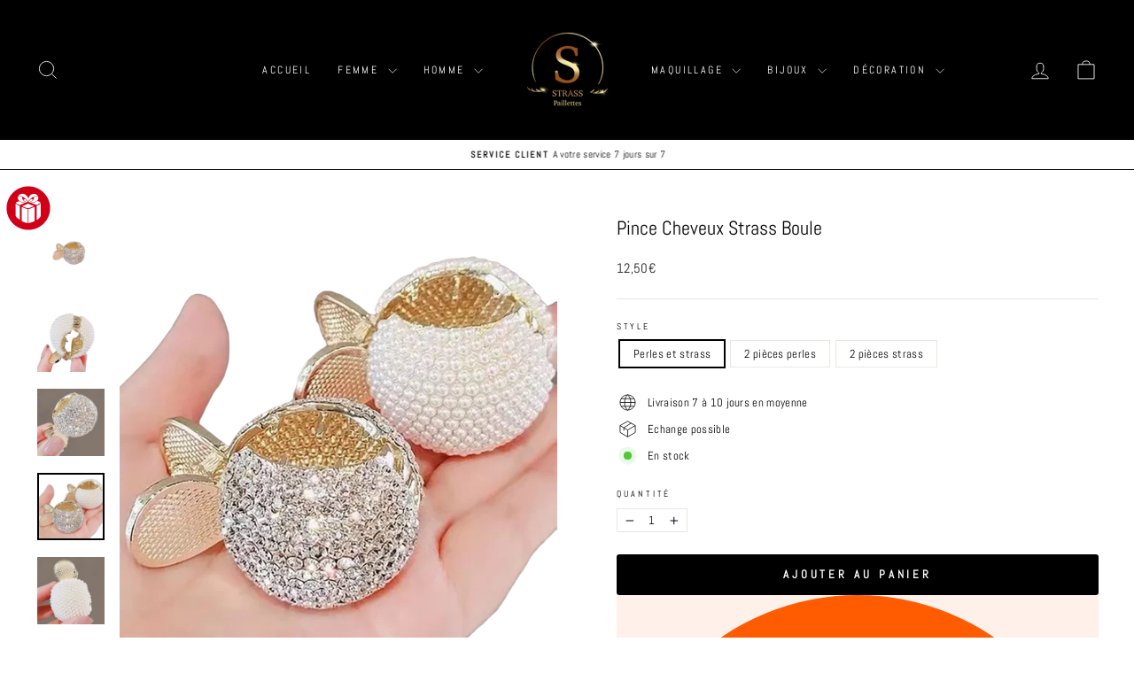

--- FILE ---
content_type: text/html; charset=utf-8
request_url: https://strass-paillettes.com/products/pince-cheveux-strass-boule
body_size: 41543
content:
<!doctype html>
<html class="no-js" lang="fr" dir="ltr">
<head>
  <!-- Google tag (gtag.js) -->
<script async src="https://www.googletagmanager.com/gtag/js?id=GT-M3SMQK4L"></script>
<script>
  window.dataLayer = window.dataLayer || [];
  function gtag(){dataLayer.push(arguments);}
  gtag('js', new Date());

  gtag('config', 'GT-M3SMQK4L');
</script>
  <meta name="google-site-verification" content="gAQ3nDRtVGD24dpnMFZTXDokabQ1l5SbdnAz6Zq-Wxo" />
  <meta charset="utf-8">
  <meta http-equiv="X-UA-Compatible" content="IE=edge,chrome=1">
  <meta name="viewport" content="width=device-width,initial-scale=1">
  <meta name="theme-color" content="#000000">
  <link rel="canonical" href="https://strass-paillettes.com/products/pince-cheveux-strass-boule">
  <link rel="preconnect" href="https://cdn.shopify.com" crossorigin>
  <link rel="preconnect" href="https://fonts.shopifycdn.com" crossorigin>
  <link rel="dns-prefetch" href="https://productreviews.shopifycdn.com">
  <link rel="dns-prefetch" href="https://ajax.googleapis.com">
  <link rel="dns-prefetch" href="https://maps.googleapis.com">
  <link rel="dns-prefetch" href="https://maps.gstatic.com"><link rel="shortcut icon" href="//strass-paillettes.com/cdn/shop/files/Photo_1698724110847_91e98c6d-6e58-49db-bd0d-ec1bccadb701_32x32.png?v=1698816384" type="image/png" /><title>Pince Cheveux Strass Boule | Strass Paillettes
&ndash; Strass-Paillettes
</title>
<meta name="description" content="Cette pince à cheveux est l&#39;accessoire indispensable pour terminer votre coiffure. Vous allez être séduit par cette pince cheveux strass boule, un objet qui vous permettra"><meta property="og:site_name" content="Strass-Paillettes">
  <meta property="og:url" content="https://strass-paillettes.com/products/pince-cheveux-strass-boule">
  <meta property="og:title" content="Pince Cheveux Strass Boule">
  <meta property="og:type" content="product">
  <meta property="og:description" content="Cette pince à cheveux est l&#39;accessoire indispensable pour terminer votre coiffure. Vous allez être séduit par cette pince cheveux strass boule, un objet qui vous permettra"><meta property="og:image" content="http://strass-paillettes.com/cdn/shop/files/S41d69c97232542a19b093e56685acc03J.webp?v=1710003110">
    <meta property="og:image:secure_url" content="https://strass-paillettes.com/cdn/shop/files/S41d69c97232542a19b093e56685acc03J.webp?v=1710003110">
    <meta property="og:image:width" content="800">
    <meta property="og:image:height" content="800"><meta name="twitter:site" content="@">
  <meta name="twitter:card" content="summary_large_image">
  <meta name="twitter:title" content="Pince Cheveux Strass Boule">
  <meta name="twitter:description" content="Cette pince à cheveux est l&#39;accessoire indispensable pour terminer votre coiffure. Vous allez être séduit par cette pince cheveux strass boule, un objet qui vous permettra">
<style data-shopify>@font-face {
  font-family: Abel;
  font-weight: 400;
  font-style: normal;
  font-display: swap;
  src: url("//strass-paillettes.com/cdn/fonts/abel/abel_n4.0254805ccf79872a96d53996a984f2b9039f9995.woff2") format("woff2"),
       url("//strass-paillettes.com/cdn/fonts/abel/abel_n4.635ebaebd760542724b79271de73bae7c2091173.woff") format("woff");
}

  @font-face {
  font-family: Abel;
  font-weight: 400;
  font-style: normal;
  font-display: swap;
  src: url("//strass-paillettes.com/cdn/fonts/abel/abel_n4.0254805ccf79872a96d53996a984f2b9039f9995.woff2") format("woff2"),
       url("//strass-paillettes.com/cdn/fonts/abel/abel_n4.635ebaebd760542724b79271de73bae7c2091173.woff") format("woff");
}


  
  
  
</style><link href="//strass-paillettes.com/cdn/shop/t/2/assets/theme.css?v=116458147010190030351716546542" rel="stylesheet" type="text/css" media="all" />
<style data-shopify>:root {
    --typeHeaderPrimary: Abel;
    --typeHeaderFallback: sans-serif;
    --typeHeaderSize: 26px;
    --typeHeaderWeight: 400;
    --typeHeaderLineHeight: 1;
    --typeHeaderSpacing: 0.0em;

    --typeBasePrimary:Abel;
    --typeBaseFallback:sans-serif;
    --typeBaseSize: 13px;
    --typeBaseWeight: 400;
    --typeBaseSpacing: 0.025em;
    --typeBaseLineHeight: 1.2;
    --typeBaselineHeightMinus01: 1.1;

    --typeCollectionTitle: 15px;

    --iconWeight: 2px;
    --iconLinecaps: miter;

    
        --buttonRadius: 3px;
    

    --colorGridOverlayOpacity: 0.08;
    }

    .placeholder-content {
    background-image: linear-gradient(100deg, #ffffff 40%, #f7f7f7 63%, #ffffff 79%);
    }</style><script>
    document.documentElement.className = document.documentElement.className.replace('no-js', 'js');

    window.theme = window.theme || {};
    theme.routes = {
      home: "/",
      cart: "/cart.js",
      cartPage: "/cart",
      cartAdd: "/cart/add.js",
      cartChange: "/cart/change.js",
      search: "/search",
      predictiveSearch: "/search/suggest"
    };
    theme.strings = {
      soldOut: "Épuisé",
      unavailable: "Non disponible",
      inStockLabel: "En stock",
      oneStockLabel: "",
      otherStockLabel: "",
      willNotShipUntil: "Sera expédié après [date]",
      willBeInStockAfter: "Sera en stock à compter de [date]",
      waitingForStock: "Inventaire sur le chemin",
      savePrice: "Épargnez [saved_amount]",
      cartEmpty: "Votre panier est vide.",
      cartTermsConfirmation: "Vous devez accepter les termes et conditions de vente pour vérifier",
      searchCollections: "Collections",
      searchPages: "Pages",
      searchArticles: "Des articles",
      productFrom: "À partir de ",
      maxQuantity: "Vous ne pouvez avoir que [quantity] de [title] dans votre panier."
    };
    theme.settings = {
      cartType: "drawer",
      isCustomerTemplate: false,
      moneyFormat: "{{amount_with_comma_separator}}€",
      saveType: "dollar",
      productImageSize: "natural",
      productImageCover: false,
      predictiveSearch: true,
      predictiveSearchType: null,
      predictiveSearchVendor: false,
      predictiveSearchPrice: false,
      quickView: false,
      themeName: 'Impulse',
      themeVersion: "7.4.0"
    };
  </script>

  <script>window.performance && window.performance.mark && window.performance.mark('shopify.content_for_header.start');</script><meta name="google-site-verification" content="gAQ3nDRtVGD24dpnMFZTXDokabQ1l5SbdnAz6Zq-Wxo">
<meta id="shopify-digital-wallet" name="shopify-digital-wallet" content="/84402471214/digital_wallets/dialog">
<meta name="shopify-checkout-api-token" content="7d5861186e6ba282362baf7c46d61652">
<meta id="in-context-paypal-metadata" data-shop-id="84402471214" data-venmo-supported="false" data-environment="production" data-locale="fr_FR" data-paypal-v4="true" data-currency="EUR">
<link rel="alternate" type="application/json+oembed" href="https://strass-paillettes.com/products/pince-cheveux-strass-boule.oembed">
<script async="async" src="/checkouts/internal/preloads.js?locale=fr-FR"></script>
<link rel="preconnect" href="https://shop.app" crossorigin="anonymous">
<script async="async" src="https://shop.app/checkouts/internal/preloads.js?locale=fr-FR&shop_id=84402471214" crossorigin="anonymous"></script>
<script id="apple-pay-shop-capabilities" type="application/json">{"shopId":84402471214,"countryCode":"FR","currencyCode":"EUR","merchantCapabilities":["supports3DS"],"merchantId":"gid:\/\/shopify\/Shop\/84402471214","merchantName":"Strass-Paillettes","requiredBillingContactFields":["postalAddress","email","phone"],"requiredShippingContactFields":["postalAddress","email","phone"],"shippingType":"shipping","supportedNetworks":["visa","masterCard","amex","maestro"],"total":{"type":"pending","label":"Strass-Paillettes","amount":"1.00"},"shopifyPaymentsEnabled":true,"supportsSubscriptions":true}</script>
<script id="shopify-features" type="application/json">{"accessToken":"7d5861186e6ba282362baf7c46d61652","betas":["rich-media-storefront-analytics"],"domain":"strass-paillettes.com","predictiveSearch":true,"shopId":84402471214,"locale":"fr"}</script>
<script>var Shopify = Shopify || {};
Shopify.shop = "1cab6e-3.myshopify.com";
Shopify.locale = "fr";
Shopify.currency = {"active":"EUR","rate":"1.0"};
Shopify.country = "FR";
Shopify.theme = {"name":"Impulse","id":162896544046,"schema_name":"Impulse","schema_version":"7.4.0","theme_store_id":857,"role":"main"};
Shopify.theme.handle = "null";
Shopify.theme.style = {"id":null,"handle":null};
Shopify.cdnHost = "strass-paillettes.com/cdn";
Shopify.routes = Shopify.routes || {};
Shopify.routes.root = "/";</script>
<script type="module">!function(o){(o.Shopify=o.Shopify||{}).modules=!0}(window);</script>
<script>!function(o){function n(){var o=[];function n(){o.push(Array.prototype.slice.apply(arguments))}return n.q=o,n}var t=o.Shopify=o.Shopify||{};t.loadFeatures=n(),t.autoloadFeatures=n()}(window);</script>
<script>
  window.ShopifyPay = window.ShopifyPay || {};
  window.ShopifyPay.apiHost = "shop.app\/pay";
  window.ShopifyPay.redirectState = null;
</script>
<script id="shop-js-analytics" type="application/json">{"pageType":"product"}</script>
<script defer="defer" async type="module" src="//strass-paillettes.com/cdn/shopifycloud/shop-js/modules/v2/client.init-shop-cart-sync_BcDpqI9l.fr.esm.js"></script>
<script defer="defer" async type="module" src="//strass-paillettes.com/cdn/shopifycloud/shop-js/modules/v2/chunk.common_a1Rf5Dlz.esm.js"></script>
<script defer="defer" async type="module" src="//strass-paillettes.com/cdn/shopifycloud/shop-js/modules/v2/chunk.modal_Djra7sW9.esm.js"></script>
<script type="module">
  await import("//strass-paillettes.com/cdn/shopifycloud/shop-js/modules/v2/client.init-shop-cart-sync_BcDpqI9l.fr.esm.js");
await import("//strass-paillettes.com/cdn/shopifycloud/shop-js/modules/v2/chunk.common_a1Rf5Dlz.esm.js");
await import("//strass-paillettes.com/cdn/shopifycloud/shop-js/modules/v2/chunk.modal_Djra7sW9.esm.js");

  window.Shopify.SignInWithShop?.initShopCartSync?.({"fedCMEnabled":true,"windoidEnabled":true});

</script>
<script>
  window.Shopify = window.Shopify || {};
  if (!window.Shopify.featureAssets) window.Shopify.featureAssets = {};
  window.Shopify.featureAssets['shop-js'] = {"shop-cart-sync":["modules/v2/client.shop-cart-sync_BLrx53Hf.fr.esm.js","modules/v2/chunk.common_a1Rf5Dlz.esm.js","modules/v2/chunk.modal_Djra7sW9.esm.js"],"init-fed-cm":["modules/v2/client.init-fed-cm_C8SUwJ8U.fr.esm.js","modules/v2/chunk.common_a1Rf5Dlz.esm.js","modules/v2/chunk.modal_Djra7sW9.esm.js"],"shop-cash-offers":["modules/v2/client.shop-cash-offers_BBp_MjBM.fr.esm.js","modules/v2/chunk.common_a1Rf5Dlz.esm.js","modules/v2/chunk.modal_Djra7sW9.esm.js"],"shop-login-button":["modules/v2/client.shop-login-button_Dw6kG_iO.fr.esm.js","modules/v2/chunk.common_a1Rf5Dlz.esm.js","modules/v2/chunk.modal_Djra7sW9.esm.js"],"pay-button":["modules/v2/client.pay-button_BJDaAh68.fr.esm.js","modules/v2/chunk.common_a1Rf5Dlz.esm.js","modules/v2/chunk.modal_Djra7sW9.esm.js"],"shop-button":["modules/v2/client.shop-button_DBWL94V3.fr.esm.js","modules/v2/chunk.common_a1Rf5Dlz.esm.js","modules/v2/chunk.modal_Djra7sW9.esm.js"],"avatar":["modules/v2/client.avatar_BTnouDA3.fr.esm.js"],"init-windoid":["modules/v2/client.init-windoid_77FSIiws.fr.esm.js","modules/v2/chunk.common_a1Rf5Dlz.esm.js","modules/v2/chunk.modal_Djra7sW9.esm.js"],"init-shop-for-new-customer-accounts":["modules/v2/client.init-shop-for-new-customer-accounts_QoC3RJm9.fr.esm.js","modules/v2/client.shop-login-button_Dw6kG_iO.fr.esm.js","modules/v2/chunk.common_a1Rf5Dlz.esm.js","modules/v2/chunk.modal_Djra7sW9.esm.js"],"init-shop-email-lookup-coordinator":["modules/v2/client.init-shop-email-lookup-coordinator_D4ioGzPw.fr.esm.js","modules/v2/chunk.common_a1Rf5Dlz.esm.js","modules/v2/chunk.modal_Djra7sW9.esm.js"],"init-shop-cart-sync":["modules/v2/client.init-shop-cart-sync_BcDpqI9l.fr.esm.js","modules/v2/chunk.common_a1Rf5Dlz.esm.js","modules/v2/chunk.modal_Djra7sW9.esm.js"],"shop-toast-manager":["modules/v2/client.shop-toast-manager_B-eIbpHW.fr.esm.js","modules/v2/chunk.common_a1Rf5Dlz.esm.js","modules/v2/chunk.modal_Djra7sW9.esm.js"],"init-customer-accounts":["modules/v2/client.init-customer-accounts_BcBSUbIK.fr.esm.js","modules/v2/client.shop-login-button_Dw6kG_iO.fr.esm.js","modules/v2/chunk.common_a1Rf5Dlz.esm.js","modules/v2/chunk.modal_Djra7sW9.esm.js"],"init-customer-accounts-sign-up":["modules/v2/client.init-customer-accounts-sign-up_DvG__VHD.fr.esm.js","modules/v2/client.shop-login-button_Dw6kG_iO.fr.esm.js","modules/v2/chunk.common_a1Rf5Dlz.esm.js","modules/v2/chunk.modal_Djra7sW9.esm.js"],"shop-follow-button":["modules/v2/client.shop-follow-button_Dnx6fDH9.fr.esm.js","modules/v2/chunk.common_a1Rf5Dlz.esm.js","modules/v2/chunk.modal_Djra7sW9.esm.js"],"checkout-modal":["modules/v2/client.checkout-modal_BDH3MUqJ.fr.esm.js","modules/v2/chunk.common_a1Rf5Dlz.esm.js","modules/v2/chunk.modal_Djra7sW9.esm.js"],"shop-login":["modules/v2/client.shop-login_CV9Paj8R.fr.esm.js","modules/v2/chunk.common_a1Rf5Dlz.esm.js","modules/v2/chunk.modal_Djra7sW9.esm.js"],"lead-capture":["modules/v2/client.lead-capture_DGQOTB4e.fr.esm.js","modules/v2/chunk.common_a1Rf5Dlz.esm.js","modules/v2/chunk.modal_Djra7sW9.esm.js"],"payment-terms":["modules/v2/client.payment-terms_BQYK7nq4.fr.esm.js","modules/v2/chunk.common_a1Rf5Dlz.esm.js","modules/v2/chunk.modal_Djra7sW9.esm.js"]};
</script>
<script id="__st">var __st={"a":84402471214,"offset":3600,"reqid":"7fe08a1e-8ecd-4ca7-a7f6-553ccda5009f-1769220348","pageurl":"strass-paillettes.com\/products\/pince-cheveux-strass-boule","u":"a575fc0c5b4c","p":"product","rtyp":"product","rid":9066582606126};</script>
<script>window.ShopifyPaypalV4VisibilityTracking = true;</script>
<script id="captcha-bootstrap">!function(){'use strict';const t='contact',e='account',n='new_comment',o=[[t,t],['blogs',n],['comments',n],[t,'customer']],c=[[e,'customer_login'],[e,'guest_login'],[e,'recover_customer_password'],[e,'create_customer']],r=t=>t.map((([t,e])=>`form[action*='/${t}']:not([data-nocaptcha='true']) input[name='form_type'][value='${e}']`)).join(','),a=t=>()=>t?[...document.querySelectorAll(t)].map((t=>t.form)):[];function s(){const t=[...o],e=r(t);return a(e)}const i='password',u='form_key',d=['recaptcha-v3-token','g-recaptcha-response','h-captcha-response',i],f=()=>{try{return window.sessionStorage}catch{return}},m='__shopify_v',_=t=>t.elements[u];function p(t,e,n=!1){try{const o=window.sessionStorage,c=JSON.parse(o.getItem(e)),{data:r}=function(t){const{data:e,action:n}=t;return t[m]||n?{data:e,action:n}:{data:t,action:n}}(c);for(const[e,n]of Object.entries(r))t.elements[e]&&(t.elements[e].value=n);n&&o.removeItem(e)}catch(o){console.error('form repopulation failed',{error:o})}}const l='form_type',E='cptcha';function T(t){t.dataset[E]=!0}const w=window,h=w.document,L='Shopify',v='ce_forms',y='captcha';let A=!1;((t,e)=>{const n=(g='f06e6c50-85a8-45c8-87d0-21a2b65856fe',I='https://cdn.shopify.com/shopifycloud/storefront-forms-hcaptcha/ce_storefront_forms_captcha_hcaptcha.v1.5.2.iife.js',D={infoText:'Protégé par hCaptcha',privacyText:'Confidentialité',termsText:'Conditions'},(t,e,n)=>{const o=w[L][v],c=o.bindForm;if(c)return c(t,g,e,D).then(n);var r;o.q.push([[t,g,e,D],n]),r=I,A||(h.body.append(Object.assign(h.createElement('script'),{id:'captcha-provider',async:!0,src:r})),A=!0)});var g,I,D;w[L]=w[L]||{},w[L][v]=w[L][v]||{},w[L][v].q=[],w[L][y]=w[L][y]||{},w[L][y].protect=function(t,e){n(t,void 0,e),T(t)},Object.freeze(w[L][y]),function(t,e,n,w,h,L){const[v,y,A,g]=function(t,e,n){const i=e?o:[],u=t?c:[],d=[...i,...u],f=r(d),m=r(i),_=r(d.filter((([t,e])=>n.includes(e))));return[a(f),a(m),a(_),s()]}(w,h,L),I=t=>{const e=t.target;return e instanceof HTMLFormElement?e:e&&e.form},D=t=>v().includes(t);t.addEventListener('submit',(t=>{const e=I(t);if(!e)return;const n=D(e)&&!e.dataset.hcaptchaBound&&!e.dataset.recaptchaBound,o=_(e),c=g().includes(e)&&(!o||!o.value);(n||c)&&t.preventDefault(),c&&!n&&(function(t){try{if(!f())return;!function(t){const e=f();if(!e)return;const n=_(t);if(!n)return;const o=n.value;o&&e.removeItem(o)}(t);const e=Array.from(Array(32),(()=>Math.random().toString(36)[2])).join('');!function(t,e){_(t)||t.append(Object.assign(document.createElement('input'),{type:'hidden',name:u})),t.elements[u].value=e}(t,e),function(t,e){const n=f();if(!n)return;const o=[...t.querySelectorAll(`input[type='${i}']`)].map((({name:t})=>t)),c=[...d,...o],r={};for(const[a,s]of new FormData(t).entries())c.includes(a)||(r[a]=s);n.setItem(e,JSON.stringify({[m]:1,action:t.action,data:r}))}(t,e)}catch(e){console.error('failed to persist form',e)}}(e),e.submit())}));const S=(t,e)=>{t&&!t.dataset[E]&&(n(t,e.some((e=>e===t))),T(t))};for(const o of['focusin','change'])t.addEventListener(o,(t=>{const e=I(t);D(e)&&S(e,y())}));const B=e.get('form_key'),M=e.get(l),P=B&&M;t.addEventListener('DOMContentLoaded',(()=>{const t=y();if(P)for(const e of t)e.elements[l].value===M&&p(e,B);[...new Set([...A(),...v().filter((t=>'true'===t.dataset.shopifyCaptcha))])].forEach((e=>S(e,t)))}))}(h,new URLSearchParams(w.location.search),n,t,e,['guest_login'])})(!0,!0)}();</script>
<script integrity="sha256-4kQ18oKyAcykRKYeNunJcIwy7WH5gtpwJnB7kiuLZ1E=" data-source-attribution="shopify.loadfeatures" defer="defer" src="//strass-paillettes.com/cdn/shopifycloud/storefront/assets/storefront/load_feature-a0a9edcb.js" crossorigin="anonymous"></script>
<script crossorigin="anonymous" defer="defer" src="//strass-paillettes.com/cdn/shopifycloud/storefront/assets/shopify_pay/storefront-65b4c6d7.js?v=20250812"></script>
<script data-source-attribution="shopify.dynamic_checkout.dynamic.init">var Shopify=Shopify||{};Shopify.PaymentButton=Shopify.PaymentButton||{isStorefrontPortableWallets:!0,init:function(){window.Shopify.PaymentButton.init=function(){};var t=document.createElement("script");t.src="https://strass-paillettes.com/cdn/shopifycloud/portable-wallets/latest/portable-wallets.fr.js",t.type="module",document.head.appendChild(t)}};
</script>
<script data-source-attribution="shopify.dynamic_checkout.buyer_consent">
  function portableWalletsHideBuyerConsent(e){var t=document.getElementById("shopify-buyer-consent"),n=document.getElementById("shopify-subscription-policy-button");t&&n&&(t.classList.add("hidden"),t.setAttribute("aria-hidden","true"),n.removeEventListener("click",e))}function portableWalletsShowBuyerConsent(e){var t=document.getElementById("shopify-buyer-consent"),n=document.getElementById("shopify-subscription-policy-button");t&&n&&(t.classList.remove("hidden"),t.removeAttribute("aria-hidden"),n.addEventListener("click",e))}window.Shopify?.PaymentButton&&(window.Shopify.PaymentButton.hideBuyerConsent=portableWalletsHideBuyerConsent,window.Shopify.PaymentButton.showBuyerConsent=portableWalletsShowBuyerConsent);
</script>
<script data-source-attribution="shopify.dynamic_checkout.cart.bootstrap">document.addEventListener("DOMContentLoaded",(function(){function t(){return document.querySelector("shopify-accelerated-checkout-cart, shopify-accelerated-checkout")}if(t())Shopify.PaymentButton.init();else{new MutationObserver((function(e,n){t()&&(Shopify.PaymentButton.init(),n.disconnect())})).observe(document.body,{childList:!0,subtree:!0})}}));
</script>
<link id="shopify-accelerated-checkout-styles" rel="stylesheet" media="screen" href="https://strass-paillettes.com/cdn/shopifycloud/portable-wallets/latest/accelerated-checkout-backwards-compat.css" crossorigin="anonymous">
<style id="shopify-accelerated-checkout-cart">
        #shopify-buyer-consent {
  margin-top: 1em;
  display: inline-block;
  width: 100%;
}

#shopify-buyer-consent.hidden {
  display: none;
}

#shopify-subscription-policy-button {
  background: none;
  border: none;
  padding: 0;
  text-decoration: underline;
  font-size: inherit;
  cursor: pointer;
}

#shopify-subscription-policy-button::before {
  box-shadow: none;
}

      </style>

<script>window.performance && window.performance.mark && window.performance.mark('shopify.content_for_header.end');</script>

  <script src="//strass-paillettes.com/cdn/shop/t/2/assets/vendor-scripts-v11.js" defer="defer"></script><script src="//strass-paillettes.com/cdn/shop/t/2/assets/theme.js?v=66447858802808184731698627788" defer="defer"></script>
<meta name="google-site-verification" content="gAQ3nDRtVGD24dpnMFZTXDokabQ1l5SbdnAz6Zq-Wxo" />

<!-- Google tag (gtag.js) -->
<script async src="https://www.googletagmanager.com/gtag/js?id=AW-17621091201">
</script>
<script>
  window.dataLayer = window.dataLayer || [];
  function gtag(){dataLayer.push(arguments);}
  gtag('js', new Date());

  gtag('config', 'AW-17621091201');
</script>
<!-- BEGIN app block: shopify://apps/trackbee-connect/blocks/trackbee/4ee1d514-671e-48bf-bd4e-9373f4af089a -->
  <script>
    // Full product JSON
    window.trackbeeProduct = {"id":9066582606126,"title":"Pince Cheveux Strass Boule","handle":"pince-cheveux-strass-boule","description":"\u003ch2\u003eCette pince à cheveux est l'accessoire indispensable pour terminer votre coiffure. Vous allez être séduit par cette pince cheveux strass boule, un objet qui vous permettra de réaliser rapidement des coiffures tendance.\u003c\/h2\u003e\n\u003cul\u003e\n\u003cli\u003eLivraison gratuite\u003c\/li\u003e\n\u003cli\u003eMatière métal alliage, strass et perles\u003c\/li\u003e\n\u003cli\u003ePar 2 pièces\u003c\/li\u003e\n\u003c\/ul\u003e","published_at":"2024-03-10T05:21:37+01:00","created_at":"2024-02-28T00:34:42+01:00","vendor":"Strass Paillettes","type":"","tags":["Pince Cheveux Strass Boule"],"price":1250,"price_min":1250,"price_max":1250,"available":true,"price_varies":false,"compare_at_price":0,"compare_at_price_min":0,"compare_at_price_max":0,"compare_at_price_varies":false,"variants":[{"id":48013483671854,"title":"Perles et strass","option1":"Perles et strass","option2":null,"option3":null,"sku":"14:350853#Pearl rhinestones;200007763:201336100","requires_shipping":true,"taxable":false,"featured_image":{"id":44499268927790,"product_id":9066582606126,"position":4,"created_at":"2024-03-09T17:51:22+01:00","updated_at":"2024-03-09T17:51:50+01:00","alt":"Pince Cheveux Strass Boule strass et perles","width":800,"height":800,"src":"\/\/strass-paillettes.com\/cdn\/shop\/files\/Scd70ceba01e74808a9a32972dfbdca7e8-Photoroom.png-Photoroom.png?v=1710003110","variant_ids":[48013483671854]},"available":true,"name":"Pince Cheveux Strass Boule - Perles et strass","public_title":"Perles et strass","options":["Perles et strass"],"price":1250,"weight":0,"compare_at_price":0,"inventory_management":"shopify","barcode":null,"featured_media":{"alt":"Pince Cheveux Strass Boule strass et perles","id":37059013542190,"position":4,"preview_image":{"aspect_ratio":1.0,"height":800,"width":800,"src":"\/\/strass-paillettes.com\/cdn\/shop\/files\/Scd70ceba01e74808a9a32972dfbdca7e8-Photoroom.png-Photoroom.png?v=1710003110"}},"requires_selling_plan":false,"selling_plan_allocations":[]},{"id":48013483704622,"title":"2 pièces perles","option1":"2 pièces perles","option2":null,"option3":null,"sku":"14:29#2PCS Pearl;200007763:201336100","requires_shipping":true,"taxable":false,"featured_image":{"id":44499269878062,"product_id":9066582606126,"position":2,"created_at":"2024-03-09T17:51:41+01:00","updated_at":"2024-03-09T17:51:50+01:00","alt":"Pince Cheveux Strass Boule Perles","width":800,"height":800,"src":"\/\/strass-paillettes.com\/cdn\/shop\/files\/Se920a8569c3c4935bd8c0d05f65d0978D-Photoroom.png-Photoroom.png?v=1710003110","variant_ids":[48013483704622]},"available":true,"name":"Pince Cheveux Strass Boule - 2 pièces perles","public_title":"2 pièces perles","options":["2 pièces perles"],"price":1250,"weight":0,"compare_at_price":0,"inventory_management":"shopify","barcode":null,"featured_media":{"alt":"Pince Cheveux Strass Boule Perles","id":37059014525230,"position":2,"preview_image":{"aspect_ratio":1.0,"height":800,"width":800,"src":"\/\/strass-paillettes.com\/cdn\/shop\/files\/Se920a8569c3c4935bd8c0d05f65d0978D-Photoroom.png-Photoroom.png?v=1710003110"}},"requires_selling_plan":false,"selling_plan_allocations":[]},{"id":48013483737390,"title":"2 pièces strass","option1":"2 pièces strass","option2":null,"option3":null,"sku":"14:200006153#2PCS  rhinestone;200007763:201336100","requires_shipping":true,"taxable":false,"featured_image":{"id":44364855542062,"product_id":9066582606126,"position":3,"created_at":"2024-02-28T00:34:45+01:00","updated_at":"2024-03-09T17:51:50+01:00","alt":"Pince Cheveux Strass Boule strass","width":800,"height":800,"src":"\/\/strass-paillettes.com\/cdn\/shop\/files\/Scfbdebc727e844188afbce0dab825ab3O.webp?v=1710003110","variant_ids":[48013483737390]},"available":true,"name":"Pince Cheveux Strass Boule - 2 pièces strass","public_title":"2 pièces strass","options":["2 pièces strass"],"price":1250,"weight":0,"compare_at_price":0,"inventory_management":"shopify","barcode":null,"featured_media":{"alt":"Pince Cheveux Strass Boule strass","id":36911492989230,"position":3,"preview_image":{"aspect_ratio":1.0,"height":800,"width":800,"src":"\/\/strass-paillettes.com\/cdn\/shop\/files\/Scfbdebc727e844188afbce0dab825ab3O.webp?v=1710003110"}},"requires_selling_plan":false,"selling_plan_allocations":[]}],"images":["\/\/strass-paillettes.com\/cdn\/shop\/files\/S41d69c97232542a19b093e56685acc03J.webp?v=1710003110","\/\/strass-paillettes.com\/cdn\/shop\/files\/Se920a8569c3c4935bd8c0d05f65d0978D-Photoroom.png-Photoroom.png?v=1710003110","\/\/strass-paillettes.com\/cdn\/shop\/files\/Scfbdebc727e844188afbce0dab825ab3O.webp?v=1710003110","\/\/strass-paillettes.com\/cdn\/shop\/files\/Scd70ceba01e74808a9a32972dfbdca7e8-Photoroom.png-Photoroom.png?v=1710003110","\/\/strass-paillettes.com\/cdn\/shop\/files\/Sce00a56d080e4da7ac841de633913984A.webp?v=1710003110"],"featured_image":"\/\/strass-paillettes.com\/cdn\/shop\/files\/S41d69c97232542a19b093e56685acc03J.webp?v=1710003110","options":["Style"],"media":[{"alt":"Pince Cheveux Strass Boule Strass","id":36911493120302,"position":1,"preview_image":{"aspect_ratio":1.0,"height":800,"width":800,"src":"\/\/strass-paillettes.com\/cdn\/shop\/files\/S41d69c97232542a19b093e56685acc03J.webp?v=1710003110"},"aspect_ratio":1.0,"height":800,"media_type":"image","src":"\/\/strass-paillettes.com\/cdn\/shop\/files\/S41d69c97232542a19b093e56685acc03J.webp?v=1710003110","width":800},{"alt":"Pince Cheveux Strass Boule Perles","id":37059014525230,"position":2,"preview_image":{"aspect_ratio":1.0,"height":800,"width":800,"src":"\/\/strass-paillettes.com\/cdn\/shop\/files\/Se920a8569c3c4935bd8c0d05f65d0978D-Photoroom.png-Photoroom.png?v=1710003110"},"aspect_ratio":1.0,"height":800,"media_type":"image","src":"\/\/strass-paillettes.com\/cdn\/shop\/files\/Se920a8569c3c4935bd8c0d05f65d0978D-Photoroom.png-Photoroom.png?v=1710003110","width":800},{"alt":"Pince Cheveux Strass Boule strass","id":36911492989230,"position":3,"preview_image":{"aspect_ratio":1.0,"height":800,"width":800,"src":"\/\/strass-paillettes.com\/cdn\/shop\/files\/Scfbdebc727e844188afbce0dab825ab3O.webp?v=1710003110"},"aspect_ratio":1.0,"height":800,"media_type":"image","src":"\/\/strass-paillettes.com\/cdn\/shop\/files\/Scfbdebc727e844188afbce0dab825ab3O.webp?v=1710003110","width":800},{"alt":"Pince Cheveux Strass Boule strass et perles","id":37059013542190,"position":4,"preview_image":{"aspect_ratio":1.0,"height":800,"width":800,"src":"\/\/strass-paillettes.com\/cdn\/shop\/files\/Scd70ceba01e74808a9a32972dfbdca7e8-Photoroom.png-Photoroom.png?v=1710003110"},"aspect_ratio":1.0,"height":800,"media_type":"image","src":"\/\/strass-paillettes.com\/cdn\/shop\/files\/Scd70ceba01e74808a9a32972dfbdca7e8-Photoroom.png-Photoroom.png?v=1710003110","width":800},{"alt":"Pince Cheveux Strass Boule Perles","id":36911493054766,"position":5,"preview_image":{"aspect_ratio":1.0,"height":800,"width":800,"src":"\/\/strass-paillettes.com\/cdn\/shop\/files\/Sce00a56d080e4da7ac841de633913984A.webp?v=1710003110"},"aspect_ratio":1.0,"height":800,"media_type":"image","src":"\/\/strass-paillettes.com\/cdn\/shop\/files\/Sce00a56d080e4da7ac841de633913984A.webp?v=1710003110","width":800}],"requires_selling_plan":false,"selling_plan_groups":[],"content":"\u003ch2\u003eCette pince à cheveux est l'accessoire indispensable pour terminer votre coiffure. Vous allez être séduit par cette pince cheveux strass boule, un objet qui vous permettra de réaliser rapidement des coiffures tendance.\u003c\/h2\u003e\n\u003cul\u003e\n\u003cli\u003eLivraison gratuite\u003c\/li\u003e\n\u003cli\u003eMatière métal alliage, strass et perles\u003c\/li\u003e\n\u003cli\u003ePar 2 pièces\u003c\/li\u003e\n\u003c\/ul\u003e"};

    // Selected variant on page load
    window.trackbeeVariant = {"id":48013483671854,"title":"Perles et strass","option1":"Perles et strass","option2":null,"option3":null,"sku":"14:350853#Pearl rhinestones;200007763:201336100","requires_shipping":true,"taxable":false,"featured_image":{"id":44499268927790,"product_id":9066582606126,"position":4,"created_at":"2024-03-09T17:51:22+01:00","updated_at":"2024-03-09T17:51:50+01:00","alt":"Pince Cheveux Strass Boule strass et perles","width":800,"height":800,"src":"\/\/strass-paillettes.com\/cdn\/shop\/files\/Scd70ceba01e74808a9a32972dfbdca7e8-Photoroom.png-Photoroom.png?v=1710003110","variant_ids":[48013483671854]},"available":true,"name":"Pince Cheveux Strass Boule - Perles et strass","public_title":"Perles et strass","options":["Perles et strass"],"price":1250,"weight":0,"compare_at_price":0,"inventory_management":"shopify","barcode":null,"featured_media":{"alt":"Pince Cheveux Strass Boule strass et perles","id":37059013542190,"position":4,"preview_image":{"aspect_ratio":1.0,"height":800,"width":800,"src":"\/\/strass-paillettes.com\/cdn\/shop\/files\/Scd70ceba01e74808a9a32972dfbdca7e8-Photoroom.png-Photoroom.png?v=1710003110"}},"requires_selling_plan":false,"selling_plan_allocations":[]};

  </script>





  <script>
    window.trackbeePixelApiKey = "U1RPUkVfUElYRUw6Mzk0MDQ6MmViMjg0NmQtMDBmNC00NzZjLTgwMjQtYjczYjRmYWU2MTc5";
  </script>




<script async src="https://capi-automation.s3.us-east-2.amazonaws.com/public/client_js/clientParamsHelper/clientParamsHelper.bundle.js"></script>
<script async src="https://cdn.shopify.com/extensions/019bdaf5-b86b-70b7-aefb-0f510e4560e4/trackbee-1-98/assets/e5d2160fc704.min.js"></script>


<!-- END app block --><!-- BEGIN app block: shopify://apps/klaviyo-email-marketing-sms/blocks/klaviyo-onsite-embed/2632fe16-c075-4321-a88b-50b567f42507 -->












  <script async src="https://static.klaviyo.com/onsite/js/R49fN9/klaviyo.js?company_id=R49fN9"></script>
  <script>!function(){if(!window.klaviyo){window._klOnsite=window._klOnsite||[];try{window.klaviyo=new Proxy({},{get:function(n,i){return"push"===i?function(){var n;(n=window._klOnsite).push.apply(n,arguments)}:function(){for(var n=arguments.length,o=new Array(n),w=0;w<n;w++)o[w]=arguments[w];var t="function"==typeof o[o.length-1]?o.pop():void 0,e=new Promise((function(n){window._klOnsite.push([i].concat(o,[function(i){t&&t(i),n(i)}]))}));return e}}})}catch(n){window.klaviyo=window.klaviyo||[],window.klaviyo.push=function(){var n;(n=window._klOnsite).push.apply(n,arguments)}}}}();</script>

  
    <script id="viewed_product">
      if (item == null) {
        var _learnq = _learnq || [];

        var MetafieldReviews = null
        var MetafieldYotpoRating = null
        var MetafieldYotpoCount = null
        var MetafieldLooxRating = null
        var MetafieldLooxCount = null
        var okendoProduct = null
        var okendoProductReviewCount = null
        var okendoProductReviewAverageValue = null
        try {
          // The following fields are used for Customer Hub recently viewed in order to add reviews.
          // This information is not part of __kla_viewed. Instead, it is part of __kla_viewed_reviewed_items
          MetafieldReviews = {};
          MetafieldYotpoRating = null
          MetafieldYotpoCount = null
          MetafieldLooxRating = null
          MetafieldLooxCount = null

          okendoProduct = null
          // If the okendo metafield is not legacy, it will error, which then requires the new json formatted data
          if (okendoProduct && 'error' in okendoProduct) {
            okendoProduct = null
          }
          okendoProductReviewCount = okendoProduct ? okendoProduct.reviewCount : null
          okendoProductReviewAverageValue = okendoProduct ? okendoProduct.reviewAverageValue : null
        } catch (error) {
          console.error('Error in Klaviyo onsite reviews tracking:', error);
        }

        var item = {
          Name: "Pince Cheveux Strass Boule",
          ProductID: 9066582606126,
          Categories: ["Bijoux Strass","Pince Cheveux Strass"],
          ImageURL: "https://strass-paillettes.com/cdn/shop/files/S41d69c97232542a19b093e56685acc03J_grande.webp?v=1710003110",
          URL: "https://strass-paillettes.com/products/pince-cheveux-strass-boule",
          Brand: "Strass Paillettes",
          Price: "12,50€",
          Value: "12,50",
          CompareAtPrice: "0,00€"
        };
        _learnq.push(['track', 'Viewed Product', item]);
        _learnq.push(['trackViewedItem', {
          Title: item.Name,
          ItemId: item.ProductID,
          Categories: item.Categories,
          ImageUrl: item.ImageURL,
          Url: item.URL,
          Metadata: {
            Brand: item.Brand,
            Price: item.Price,
            Value: item.Value,
            CompareAtPrice: item.CompareAtPrice
          },
          metafields:{
            reviews: MetafieldReviews,
            yotpo:{
              rating: MetafieldYotpoRating,
              count: MetafieldYotpoCount,
            },
            loox:{
              rating: MetafieldLooxRating,
              count: MetafieldLooxCount,
            },
            okendo: {
              rating: okendoProductReviewAverageValue,
              count: okendoProductReviewCount,
            }
          }
        }]);
      }
    </script>
  




  <script>
    window.klaviyoReviewsProductDesignMode = false
  </script>







<!-- END app block --><!-- BEGIN app block: shopify://apps/uppush-order-limit/blocks/uppush-order-limit/ca40887b-827e-4555-9209-0b817b582223 --><script defer async type="module" type="text/javascript">
  window.uppushExtVer = '1.0'
  console.log('Uppush order limit launching...', window.uppushExtVer)
  window.uppushOrderLimitResource = 'https://cdn.shopify.com/extensions/019bec04-6dc6-74c9-b52e-b5f7da944e64/uppush-order-limit-225/assets/uppush-order-limit.min.js'

  window.uppushOrderLimitExtension = {"extension":{"user":"696d304797c8ea6af093abd5","showIndicator":true,"textAlign":"left","direction":"ltr","fontSize":14,"customCss":"","style":"Inline","alertPosition":"Bottom","backgroundColor":"#fff0e9","textColor":"#ff5b00","borderColor":"#ff5b00","indicatorBackgroundColor":"#fff0e9","indicatorTextColor":"#ff5b00","indicatorBorderColor":"#ff5b00","rounded":"None","createdAt":"2026-01-18T19:15:37.685Z","updatedAt":"2026-01-18T19:15:37.685Z"},"rules":[{"user":"696d304797c8ea6af093abd5","status":"Active","type":"Product limit","minimum":3,"maximum":10000,"productRule":{"applyToAllProducts":false,"includeProducts":[{"id":"gid:\/\/shopify\/Product\/8884709654830","title":"Anneau Strass Voiture"},{"id":"gid:\/\/shopify\/Product\/8884713292078","title":"Autocollant Strass Visage"},{"id":"gid:\/\/shopify\/Product\/8888215241006","title":"Autocollant Strass Visage et Corps"},{"id":"gid:\/\/shopify\/Product\/9082144817454","title":"Echarpe Soie Chat Doré"},{"id":"gid:\/\/shopify\/Product\/9066558423342","title":"Collant Strass Fleurs"},{"id":"gid:\/\/shopify\/Product\/9066334224686","title":"Gant Strass Fourrure"},{"id":"gid:\/\/shopify\/Product\/9063140884782","title":"Porte Clé Strass Boite Carré"},{"id":"gid:\/\/shopify\/Product\/9019150795054","title":"Casquette Paillette Maille Lignes"},{"id":"gid:\/\/shopify\/Product\/8960983007534","title":"Casquette Jean Motif Strass"},{"id":"gid:\/\/shopify\/Product\/8932002398510","title":"Ceinture Strass Paillette"},{"id":"gid:\/\/shopify\/Product\/8911691546926","title":"Snood Paillettes Femme"},{"id":"gid:\/\/shopify\/Product\/8891605909806","title":"Chemin de Table Doré Pailleté"},{"id":"gid:\/\/shopify\/Product\/8891603976494","title":"Chemin de Table Pailleté"},{"id":"gid:\/\/shopify\/Product\/8884640678190","title":"Surligneur Paillette"},{"id":"gid:\/\/shopify\/Product\/9031075791150","title":"Surligneur Paillette Forme Vernis"},{"id":"gid:\/\/shopify\/Product\/9068701024558","title":"Chouchou Strass"},{"id":"gid:\/\/shopify\/Product\/9066514743598","title":"Porte Clé Cœur Strass"},{"id":"gid:\/\/shopify\/Product\/9066399957294","title":"Sac Banane Paillette Queue de Poisson"},{"id":"gid:\/\/shopify\/Product\/9048566137134","title":"Papier Peint Argenté"},{"id":"gid:\/\/shopify\/Product\/9016562680110","title":"Echarpe Paillette Femme"},{"id":"gid:\/\/shopify\/Product\/8988962423086","title":"Debardeur Paillette"},{"id":"gid:\/\/shopify\/Product\/8960462225710","title":"Casquette Avec Etoiles Paillettes"},{"id":"gid:\/\/shopify\/Product\/8954078298414","title":"Béret à Paillettes Pour Femme"},{"id":"gid:\/\/shopify\/Product\/8954077184302","title":"Béret Rond Paillette"},{"id":"gid:\/\/shopify\/Product\/8954075840814","title":"Casquette Jean Strass Kiss"},{"id":"gid:\/\/shopify\/Product\/8884638810414","title":"Feutres Pailletés"},{"id":"gid:\/\/shopify\/Product\/9031080378670","title":"Stylos Marqueurs Paillettes"},{"id":"gid:\/\/shopify\/Product\/9066415096110","title":"Ceinture Fine Strass"},{"id":"gid:\/\/shopify\/Product\/8888052646190","title":"Tissu Brillant Pailleté"},{"id":"gid:\/\/shopify\/Product\/9016565104942","title":"Echarpe Femme Paillette"},{"id":"gid:\/\/shopify\/Product\/8932001579310","title":"Ceinture Strass Noeud Papillon Elastique"},{"id":"gid:\/\/shopify\/Product\/8932025368878","title":"Ceinture Femme Avec Paillette"},{"id":"gid:\/\/shopify\/Product\/9066429186350","title":"Ceinture Paillette Femme"},{"id":"gid:\/\/shopify\/Product\/8932002136366","title":"Ceinture Paillette Pour Femme"},{"id":"gid:\/\/shopify\/Product\/8932000629038","title":"Ceinture Paillettes Femme"},{"id":"gid:\/\/shopify\/Product\/9066319184174","title":"Ceinture Strass Noeud Papillon"},{"id":"gid:\/\/shopify\/Product\/9065304949038","title":"Boule de Noel Incassable"},{"id":"gid:\/\/shopify\/Product\/8916349255982","title":"Boule de Noel Paillettes"},{"id":"gid:\/\/shopify\/Product\/9048172691758","title":"Pochoir Pour Tatouage"},{"id":"gid:\/\/shopify\/Product\/9048175214894","title":"Pochoir Tatouage"},{"id":"gid:\/\/shopify\/Product\/9017509740846","title":"Gel à Ongles Pailleté"},{"id":"gid:\/\/shopify\/Product\/8960463503662","title":"Casquette Paillette Papillon"},{"id":"gid:\/\/shopify\/Product\/8954086064430","title":"Casquette Paillette Léopard"},{"id":"gid:\/\/shopify\/Product\/8891606794542","title":"Chemin de Table Doré"},{"id":"gid:\/\/shopify\/Product\/8885859221806","title":"T Shirt Paillette Brillant"},{"id":"gid:\/\/shopify\/Product\/8880738959662","title":"Palette Maquillage Paillette"},{"id":"gid:\/\/shopify\/Product\/8861718741294","title":"Chaussette Paillette Pour femme"},{"id":"gid:\/\/shopify\/Product\/8861544743214","title":"Chaussettes Paillettes Coton"},{"id":"gid:\/\/shopify\/Product\/8873884942638","title":"Desodorisant Ourson Strass"},{"id":"gid:\/\/shopify\/Product\/9065324806446","title":"Echarpe Pailletée Femme Fine"},{"id":"gid:\/\/shopify\/Product\/9048787288366","title":"Collant d'Hiver Strass Femme"},{"id":"gid:\/\/shopify\/Product\/9048515477806","title":"Porte Monnaie Argenté"},{"id":"gid:\/\/shopify\/Product\/8916341391662","title":"Papier Cadeau Pailleté Or"},{"id":"gid:\/\/shopify\/Product\/8860855271726","title":"Sac Banane Avec Paillette"},{"id":"gid:\/\/shopify\/Product\/8954924957998","title":"Gant Paillette Michael Jackson"},{"id":"gid:\/\/shopify\/Product\/9065306161454","title":"Boule de Noel Blanche"},{"id":"gid:\/\/shopify\/Product\/8887979770158","title":"Set Paillette"},{"id":"gid:\/\/shopify\/Product\/9066583687470","title":"Pince a Cheveux Strass Coloré"},{"id":"gid:\/\/shopify\/Product\/9066557014318","title":"Lacet Triangle Chaussure Strass"},{"id":"gid:\/\/shopify\/Product\/8861757767982","title":"Lacets Avec Paillettes"},{"id":"gid:\/\/shopify\/Product\/9066546004270","title":"Lacets Pailletés Forme Ronde"},{"id":"gid:\/\/shopify\/Product\/9066555900206","title":"Lacets Pailletés Rond"},{"id":"gid:\/\/shopify\/Product\/9066549805358","title":"Lacets Pailletés"},{"id":"gid:\/\/shopify\/Product\/9066547446062","title":"Lacets à Paillettes"},{"id":"gid:\/\/shopify\/Product\/9065320415534","title":"Boule de Noël Paillettes et Perles"},{"id":"gid:\/\/shopify\/Product\/9065304359214","title":"Boule de Noel Pere Noel"},{"id":"gid:\/\/shopify\/Product\/9065301672238","title":"Boule de Noel Strass"},{"id":"gid:\/\/shopify\/Product\/9065320022318","title":"Boule de Noël Avec Paillettes"},{"id":"gid:\/\/shopify\/Product\/9022600741166","title":"Chaussette Paillette Transparente Femme"},{"id":"gid:\/\/shopify\/Product\/9060768579886","title":"Chaussette Transparente Strass"},{"id":"gid:\/\/shopify\/Product\/8861557096750","title":"Chaussettes Paillettes Transparent Femme"},{"id":"gid:\/\/shopify\/Product\/9022605132078","title":"Chaussettes Transparentes Etoiles Pailletées"},{"id":"gid:\/\/shopify\/Product\/8861548183854","title":"Chaussettes Paillettes Transparent"},{"id":"gid:\/\/shopify\/Product\/9068832784686","title":"Boucle d'Oreille à Clip"},{"id":"gid:\/\/shopify\/Product\/9068699484462","title":"Barrette Strass"},{"id":"gid:\/\/shopify\/Product\/9066224648494","title":"Turban Avec Paillette"},{"id":"gid:\/\/shopify\/Product\/8960463405358","title":"Blouse Transparent Strass"},{"id":"gid:\/\/shopify\/Product\/8960283705646","title":"Casquette Doré Homme Femme"},{"id":"gid:\/\/shopify\/Product\/8860365947182","title":"Ceinture Strass Géométrique"},{"id":"gid:\/\/shopify\/Product\/9031082377518","title":"Stylos Gel Paillettes"},{"id":"gid:\/\/shopify\/Product\/9068841730350","title":"Boucles d'Oreilles Clips"},{"id":"gid:\/\/shopify\/Product\/9068842680622","title":"Boucles d'Oreilles Clips Strass"},{"id":"gid:\/\/shopify\/Product\/9066524901678","title":"Lacet Strass"},{"id":"gid:\/\/shopify\/Product\/8885534884142","title":"Strass Autocollant Visage"},{"id":"gid:\/\/shopify\/Product\/8884645658926","title":"Surligneurs à Paillettes"},{"id":"gid:\/\/shopify\/Product\/9066219110702","title":"Serre Tete en Strass"},{"id":"gid:\/\/shopify\/Product\/9048506138926","title":"Gant Long Satin Avec Strass"},{"id":"gid:\/\/shopify\/Product\/8932006625582","title":"Ceinture Pailletée"},{"id":"gid:\/\/shopify\/Product\/8887955357998","title":"Cravate Paillette en Lin"},{"id":"gid:\/\/shopify\/Product\/8884646543662","title":"Coffret Feutre Paillette"},{"id":"gid:\/\/shopify\/Product\/8884648673582","title":"Feutre Paillette"},{"id":"gid:\/\/shopify\/Product\/8890941440302","title":"Bas Paillette Nylon"},{"id":"gid:\/\/shopify\/Product\/9066596532526","title":"Chignon Cheveux Strass Noeud Papillon"},{"id":"gid:\/\/shopify\/Product\/9066593517870","title":"Pince Avec Strass Fleur"},{"id":"gid:\/\/shopify\/Product\/9066582606126","title":"Pince Cheveux Strass Boule"},{"id":"gid:\/\/shopify\/Product\/9063141048622","title":"Porte Clef Strass Ourson"},{"id":"gid:\/\/shopify\/Product\/9017495060782","title":"Gel Ongles Pailleté Galaxy"},{"id":"gid:\/\/shopify\/Product\/8916335755566","title":"Serre Tête Strass Large"},{"id":"gid:\/\/shopify\/Product\/8860835283246","title":"Porte Clef Strass Voiture"},{"id":"gid:\/\/shopify\/Product\/9066604364078","title":"Coffret Paillettes"},{"id":"gid:\/\/shopify\/Product\/9066589618478","title":"Pince a Cheveux Avec Strass"},{"id":"gid:\/\/shopify\/Product\/9066586964270","title":"Pince Chignon Strass Franges"},{"id":"gid:\/\/shopify\/Product\/9066581492014","title":"Pince Cheveux Perles"},{"id":"gid:\/\/shopify\/Product\/9066215735598","title":"Serre Tête Paillette Tresse"},{"id":"gid:\/\/shopify\/Product\/9060930257198","title":"Collant Résille Filet Strass"},{"id":"gid:\/\/shopify\/Product\/8887969743150","title":"Maquillage Paillette Surligneur"},{"id":"gid:\/\/shopify\/Product\/8884702806318","title":"Surligneur Effet Paillettes"},{"id":"gid:\/\/shopify\/Product\/8891571568942","title":"Noeud Papillon Doré"},{"id":"gid:\/\/shopify\/Product\/9066585391406","title":"Pince Strass Fleurs"},{"id":"gid:\/\/shopify\/Product\/9066219929902","title":"Serre Tête Avec Paillettes"},{"id":"gid:\/\/shopify\/Product\/9026707849518","title":"Chaussette Strass Emoticones"},{"id":"gid:\/\/shopify\/Product\/8954933313838","title":"Long Gant Paillette en Nylon"},{"id":"gid:\/\/shopify\/Product\/8875415601454","title":"Noeud Papillon Strass"},{"id":"gid:\/\/shopify\/Product\/8875417731374","title":"Noeud Papillon Strass Paillette"},{"id":"gid:\/\/shopify\/Product\/8875405017390","title":"Noeud Papillon Avec Paillette"},{"id":"gid:\/\/shopify\/Product\/9066578247982","title":"Pince a Chignon Strass"},{"id":"gid:\/\/shopify\/Product\/9066225271086","title":"Bandeau Cheveux Paillettes"},{"id":"gid:\/\/shopify\/Product\/8931999580462","title":"Ceinture Large Paillette"},{"id":"gid:\/\/shopify\/Product\/8891578122542","title":"Cravate à Paillette Homme Femme"},{"id":"gid:\/\/shopify\/Product\/8880888447278","title":"Gant en Dentelle Strass"},{"id":"gid:\/\/shopify\/Product\/8880587637038","title":"Boucles d'Oreilles Pendantes Strass"},{"id":"gid:\/\/shopify\/Product\/9066584998190","title":"Pince Chignon Strass Fleur et Papillon"},{"id":"gid:\/\/shopify\/Product\/9066557473070","title":"Lacet Ajustable Strass Chaussure"},{"id":"gid:\/\/shopify\/Product\/9031080575278","title":"Stylo Gel Pailleté"},{"id":"gid:\/\/shopify\/Product\/9022552408366","title":"Bas Paillette Brillant"},{"id":"gid:\/\/shopify\/Product\/9022561583406","title":"Bas Pailleté Transparent"},{"id":"gid:\/\/shopify\/Product\/8885539733806","title":"Longue Chaussette Strass"},{"id":"gid:\/\/shopify\/Product\/9066587357486","title":"Pince Chignon Strass"},{"id":"gid:\/\/shopify\/Product\/9060927177006","title":"Papier Cadeau Etoiles Pailletées Tulles"},{"id":"gid:\/\/shopify\/Product\/8861698654510","title":"Chaussettes Strass Longues"},{"id":"gid:\/\/shopify\/Product\/9060767367470","title":"Collant Résille Strass"},{"id":"gid:\/\/shopify\/Product\/8954085245230","title":"Serre Tête Paillettes"},{"id":"gid:\/\/shopify\/Product\/8884914028846","title":"Collants Paillettes Femme"},{"id":"gid:\/\/shopify\/Product\/8875413373230","title":"Noeud Papillon Paillette Strass"},{"id":"gid:\/\/shopify\/Product\/8916350042414","title":"Lampe Paillette Bougie"},{"id":"gid:\/\/shopify\/Product\/9066587226414","title":"Pince Chignon Avec Des Strass"},{"id":"gid:\/\/shopify\/Product\/9066583261486","title":"Pince Strass Cygnes"},{"id":"gid:\/\/shopify\/Product\/9066588668206","title":"Pince a Cheveux Strass"},{"id":"gid:\/\/shopify\/Product\/9066587586862","title":"Pince Cheveux Avec Strass"},{"id":"gid:\/\/shopify\/Product\/9066584539438","title":"Pince Chignon Avec Strass"},{"id":"gid:\/\/shopify\/Product\/8880901062958","title":"Pince Chignon Cheveux Strass"},{"id":"gid:\/\/shopify\/Product\/9066579853614","title":"Pince Strass Cheveux"},{"id":"gid:\/\/shopify\/Product\/9068836094254","title":"Boucle d'Oreille Clip"},{"id":"gid:\/\/shopify\/Product\/8908305695022","title":"Paillette"},{"id":"gid:\/\/shopify\/Product\/9022589501742","title":"Chaussette Strass Coloré"},{"id":"gid:\/\/shopify\/Product\/8954936885550","title":"Gant Velours Brillant"},{"id":"gid:\/\/shopify\/Product\/8891518714158","title":"Collant Paillette Femme"},{"id":"gid:\/\/shopify\/Product\/8861560537390","title":"Collant Pailleté"},{"id":"gid:\/\/shopify\/Product\/8861561454894","title":"Collant Pailleté Noir Transparent"},{"id":"gid:\/\/shopify\/Product\/8891520352558","title":"Collant Pailleté Transparent Femme"},{"id":"gid:\/\/shopify\/Product\/9015270048046","title":"Strass Visage Coloré"},{"id":"gid:\/\/shopify\/Product\/9031095714094","title":"Tissu Pailleté Polyester"},{"id":"gid:\/\/shopify\/Product\/9017470845230","title":"Faux Ongle Rose Paillette"},{"id":"gid:\/\/shopify\/Product\/9015292690734","title":"Strass Ongle"},{"id":"gid:\/\/shopify\/Product\/8891590967598","title":"Chemin de Table Paillettes Roses et Accessoires"},{"id":"gid:\/\/shopify\/Product\/9066591420718","title":"Pince Strass Pour Cheveux"},{"id":"gid:\/\/shopify\/Product\/8884711817518","title":"Strass Pour Cheveux"},{"id":"gid:\/\/shopify\/Product\/8875420713262","title":"Noeud Papillon Paillette Fête"},{"id":"gid:\/\/shopify\/Product\/8861558341934","title":"Chaussettes Paillettes Etoile"},{"id":"gid:\/\/shopify\/Product\/8916353024302","title":"Pince à Cheveux Strass Paillette"},{"id":"gid:\/\/shopify\/Product\/9066555506990","title":"Lacets Paillettes Forme Ronde"},{"id":"gid:\/\/shopify\/Product\/8891610235182","title":"Strass Pour Dent"},{"id":"gid:\/\/shopify\/Product\/8861702947118","title":"Chaussettes Paillettes Femme"},{"id":"gid:\/\/shopify\/Product\/9022620860718","title":"Chaussette Pailleté en Coton"},{"id":"gid:\/\/shopify\/Product\/8886094528814","title":"Eyeliner Paillette"},{"id":"gid:\/\/shopify\/Product\/9022608408878","title":"Chaussette Paillette Coton"},{"id":"gid:\/\/shopify\/Product\/9022597038382","title":"Chaussette Paillette Bleu Etoile Jaune"},{"id":"gid:\/\/shopify\/Product\/9015270342958","title":"Strass Sticker Visage"},{"id":"gid:\/\/shopify\/Product\/9017556500782","title":"Gel Pailleté Ongles"},{"id":"gid:\/\/shopify\/Product\/8960462717230","title":"Lime à Ongles Paillettes"},{"id":"gid:\/\/shopify\/Product\/8954930004270","title":"Gants Paillettes Fêtes"},{"id":"gid:\/\/shopify\/Product\/8916342440238","title":"Peinture Pailletée Poudre"},{"id":"gid:\/\/shopify\/Product\/8885622669614","title":"Bas Strass"},{"id":"gid:\/\/shopify\/Product\/8861561618734","title":"Collant Paillette"},{"id":"gid:\/\/shopify\/Product\/8923898937646","title":"Peinture Pailletée Dessin"},{"id":"gid:\/\/shopify\/Product\/9017478578478","title":"Faux Ongle Blanc Pailleté"},{"id":"gid:\/\/shopify\/Product\/8861693706542","title":"Chaussettes Paillettes Petits Pois"},{"id":"gid:\/\/shopify\/Product\/9015287120174","title":"Paillette Visage Dorée"},{"id":"gid:\/\/shopify\/Product\/9015282860334","title":"Tatouage Paillettes Etoiles Dorées"},{"id":"gid:\/\/shopify\/Product\/8989086613806","title":"Lacet Paillette Rond"},{"id":"gid:\/\/shopify\/Product\/8960332792110","title":"Faux Cils Avec Strass"},{"id":"gid:\/\/shopify\/Product\/8891612397870","title":"Tatouage Paillette Papillon"},{"id":"gid:\/\/shopify\/Product\/8891514749230","title":"Stylo Bille Avec Strass"},{"id":"gid:\/\/shopify\/Product\/8887983341870","title":"Gel Paillettes"},{"id":"gid:\/\/shopify\/Product\/8885532655918","title":"Strass Autocollant"},{"id":"gid:\/\/shopify\/Product\/8884705165614","title":"Stylo Avec Paillette"},{"id":"gid:\/\/shopify\/Product\/8884704444718","title":"Stylo Avec Strass"},{"id":"gid:\/\/shopify\/Product\/8884704706862","title":"Stylo Strass"},{"id":"gid:\/\/shopify\/Product\/8884574945582","title":"Lacets Dorés"},{"id":"gid:\/\/shopify\/Product\/8861709599022","title":"Chaussettes Paillettes Courtes"},{"id":"gid:\/\/shopify\/Product\/8861711466798","title":"Chaussettes à Paillettes"},{"id":"gid:\/\/shopify\/Product\/8960331841838","title":"Faux Cils Paillettes"},{"id":"gid:\/\/shopify\/Product\/8885527347502","title":"Fard à Paupiere Paillette"},{"id":"gid:\/\/shopify\/Product\/8960465502510","title":"Bougie Led Paillettes"},{"id":"gid:\/\/shopify\/Product\/8908295012654","title":"Vernis Paillettes"},{"id":"gid:\/\/shopify\/Product\/9017602900270","title":"Faux Ongle Rose Pailleté"},{"id":"gid:\/\/shopify\/Product\/8878924595502","title":"Ongle Paillette Sticker"},{"id":"gid:\/\/shopify\/Product\/9060855480622","title":"Ruban Paillette Losange"}],"excludeProducts":[],"hasSaleInCombo":false,"multiple":1,"applyToIndividualVariant":false},"timezone":"Store timezone","warningWhen":"The limit is reached","frequency":"Once per day","trackingType":"Total quantity","customFrequencyValue":1,"customFrequencyUnit":"Day","minimumQuantityLimitMessage":{"en":"You have to buy at least {{minimumProductQuantity}} of these items","fr":"Vous devez acheter au moins {{minimumProductQuantity}} de ces articles"},"maximumQuantityLimitMessage":{"en":"You can only buy up to {{maximumProductQuantity}} of these items","fr":"Vous ne pouvez acheter que jusqu'à {{maximumProductQuantity}} de ces articles"},"minimumValueLimitMessage":{"en":"You have to buy at least {{minimumProductValue}} of these items","fr":"Vous devez acheter pour au moins {{minimumProductValue}} de ces articles"},"maximumValueLimitMessage":{"en":"You can only buy up to {{maximumProductValue}} of these items","fr":"Vous ne pouvez acheter que jusqu'à {{maximumProductValue}} de ces articles"},"minimumWeightLimitMessage":{"en":"You can only buy at least {{minimumProductWeight}} {{weightUnit}} of these items","fr":"Vous devez acheter au moins {{minimumProductWeight}} {{weightUnit}} de ces articles"},"maximumWeightLimitMessage":{"en":"You can only buy up to {{maximumProductWeight}} {{weightUnit}} of these items","fr":"Vous ne pouvez acheter que jusqu'à {{maximumProductWeight}} {{weightUnit}} de ces articles"},"showExtraMessage":true,"extraMessage":{"en":"\u003cp\u003ePlease \u003ca target=\"_self\" href=\"{{storeUrl}}\/contact\"\u003e\u003cspan style=\"color: rgb(0, 108, 252);\"\u003econtact us\u003c\/span\u003e\u003c\/a\u003e if you want to buy more\u003c\/p\u003e","fr":"\u003cp\u003e\u003c\/p\u003e"},"customerTags":[],"requireLogin":false,"checkoutValidationEnabled":true,"showSeparateBannerForOrderLimit":true,"collections":[],"exclusionResources":[],"createdAt":"2026-01-18T19:11:09.937Z","updatedAt":"2026-01-18T20:34:18.673Z","shopifyValidationId":"gid:\/\/shopify\/Validation\/88932727","endTime":"07:00","hasEndTime":false,"hasStartTime":false,"mutualExclusionMessage":{"en":"You can only buy one product in a group ({{mutualExclusionGroupNames}})"},"notLoginMessage":{"en":"You have to login to place an order."},"startTime":"19:00"}],"storeTimezoneOffset":"+0100","weightUnit":"KILOGRAMS"}
  window.uppushOrderLimitCart = {"note":null,"attributes":{},"original_total_price":0,"total_price":0,"total_discount":0,"total_weight":0.0,"item_count":0,"items":[],"requires_shipping":false,"currency":"EUR","items_subtotal_price":0,"cart_level_discount_applications":[],"checkout_charge_amount":0}

  window.uppushOrderLimitCollectionInProduct = [{"id":463654617390,"handle":"bijoux-strass","updated_at":"2025-12-20T13:46:34+01:00","published_at":"2023-10-30T07:03:23+01:00","sort_order":"manual","template_suffix":"","published_scope":"global","title":"Bijoux Strass","body_html":"\u003ch2\u003eDécouvrez la Magie des Bijoux Strass chez Strass Paillettes\u003c\/h2\u003e\n\u003cp\u003eBienvenue dans l'univers scintillant de Strass Paillettes, votre destination ultime pour des bijoux strass qui ne sont pas seulement des accessoires, mais des pièces d'art qui embellissent votre quotidien. Nos bijoux en strass sont l'accessoire idéal pour compléter et égayer vos tenues de cérémonie. Dans notre boutique, vous trouverez des accessoires pour les cheveux, des bracelets, des \u003cstrong\u003ebijoux de peau\u003c\/strong\u003e pour mettre en valeur votre maquillage, des boucles d'oreilles, tous nos bijoux sont uniques et vous feront briller en toute occasion.\u003c\/p\u003e\n\u003ch2\u003eUn Éclat Incomparable\u003c\/h2\u003e\n\u003cp\u003eChez Strass Paillettes, nos bijoux strass sont conçus pour capturer et refléter la lumière, garantissant ainsi un éclat qui attire les regards. Que ce soit pour une soirée élégante, un mariage, ou simplement pour ajouter une touche de glamour à votre tenue quotidienne, nos bijoux sont là pour vous faire \u003cstrong\u003ebriller\u003c\/strong\u003e. Nos bijoux sont créés dans un alliage de verre et de plomb, colorés à l'oxyde de métal pour imiter les diamants et tous les autres bijoux. Vous trouverez toutes les nuances de couleurs nécessaires pour imiter le vrai et créer l'illusion d'une soirée ou d'une journée.\u003c\/p\u003e\n\u003ch2\u003eQualité et Accessibilité\u003c\/h2\u003e\n\u003cp\u003eNous croyons que le luxe doit être accessible à tous. C'est pourquoi nous offrons des bijoux strass de haute qualité à des prix abordables. Chaque pièce est soigneusement conçue avec des \u003cstrong\u003ematériaux de première qualité\u003c\/strong\u003e pour garantir durabilité et confort. Parce que nos bijoux en strass sont synonymes d'éclat, de paillettes et de lumière, vous trouverez forcément le produit qui vous intéresse.\u003c\/p\u003e\n\u003ch2\u003eVariété et Style\u003c\/h2\u003e\n\u003cp\u003eNotre collection de bijoux strass est vaste et variée. Des \u003cstrong\u003ecolliers étincelants\u003c\/strong\u003e, des \u003cstrong\u003ebracelets délicats\u003c\/strong\u003e, des \u003cstrong\u003eboucles d'oreilles\u003c\/strong\u003e glamour, aux bagues sophistiquées, nous avons tout pour satisfaire vos envies de brillance. Chaque pièce est unique, vous permettant d'exprimer votre style personnel.\u003c\/p\u003e\n\u003ch2\u003eParfait pour Toutes Occasions\u003c\/h2\u003e\n\u003cp\u003eLes \u003cspan style=\"text-decoration: underline;\"\u003e\u003cstrong\u003ebijoux strass\u003c\/strong\u003e\u003c\/span\u003e de Strass Paillettes sont parfaits pour toutes occasions. Que vous soyez à la recherche d'un \u003cstrong\u003ecadeau spécial\u003c\/strong\u003e ou que vous souhaitiez vous faire plaisir, nos bijoux apporteront cette touche spéciale qui rendra chaque moment inoubliable.\u003c\/p\u003e\n\u003ch2\u003eEngagement envers la Satisfaction du Client\u003c\/h2\u003e\n\u003cp\u003eChez Strass Paillettes, votre satisfaction est notre priorité. Nous offrons un \u003cstrong\u003eservice client\u003c\/strong\u003e exceptionnel et sommes toujours disponibles pour répondre à vos questions ou préoccupations. Acheter chez nous, c'est choisir une expérience d'achat sans tracas.\u003c\/p\u003e\n\u003ch2\u003eConclusion\u003c\/h2\u003e\n\u003cp\u003eLes bijoux strass de Strass Paillettes ne sont pas de simples ornements, ils sont le symbole d'une élégance et d'un style intemporels. Visitez notre boutique en ligne dès aujourd'hui et laissez-vous éblouir par \u003cstrong\u003ela beauté\u003c\/strong\u003e et \u003cstrong\u003ela qualité\u003c\/strong\u003e de nos collections. Avec Strass Paillettes, brillez de mille feux à chaque instant! Revistez notre collection de \u003ca href=\"https:\/\/strass-paillettes.com\/collections\/bracelet-strass\" target=\"_blank\" title=\"bracelet strass\" rel=\"noopener noreferrer\"\u003e\u003cstrong\u003ebracelets strass\u003c\/strong\u003e\u003c\/a\u003e !\u003c\/p\u003e","image":{"created_at":"2023-11-16T17:37:23+01:00","alt":"Bijoux Strass","width":2880,"height":1620,"src":"\/\/strass-paillettes.com\/cdn\/shop\/collections\/Slide_et_collection_impulse_-_2023-11-17T013437.471.png?v=1700152644"}},{"id":463665791278,"handle":"pince-cheveux-strass","updated_at":"2025-10-29T12:41:19+01:00","published_at":"2023-10-30T13:31:33+01:00","sort_order":"best-selling","template_suffix":"","published_scope":"global","title":"Pince Cheveux Strass","body_html":"\u003ch2\u003eLes Pinces à Cheveux Strass, l'Accessoire Incontournable pour une Coiffure Étincelante\u003c\/h2\u003e\n\u003cp\u003eBienvenue dans l'univers de Strass Paillettes, où chaque détail compte pour sublimer votre style ! Nous sommes ravis de vous présenter notre collection exclusive de pinces à cheveux strass, des accessoires conçus pour apporter une touche de brillance à votre coiffure et \u003cstrong\u003eilluminer\u003c\/strong\u003e votre quotidien. Les pinces à cheveux en strass sont des accessoires élégants et scintillants qui maintiennent les cheveux en place tout en ajoutant une touche de glamour à votre coiffure. Elles sont souvent ornées de strass brillants ou de cristaux étincelants, ce qui crée un effet de scintillement.\u003c\/p\u003e\n\u003ch2\u003eÉclat et Élégance pour Vos Cheveux\u003c\/h2\u003e\n\u003cp\u003eNos pinces à cheveux strass ne sont pas de simples accessoires, mais de véritables bijoux pour vos cheveux. Chaque pièce est soigneusement ornée de strass étincelants, conçue pour ajouter un éclat sophistiqué à n'importe quel style de coiffure. Que vous recherchiez un look classique et élégant ou quelque chose de plus audacieux et tendance, notre gamme a tout pour plaire. Les \u003cstrong\u003epinces à cheveux en strass\u003c\/strong\u003e sont disponibles dans une grande variété de styles et de modèles. Certaines peuvent être de simples épingles à cheveux avec quelques strass pour ajouter une touche subtile d'éclat, tandis que d'autres peuvent être plus grandes et présenter des motifs plus complexes avec une plus grande quantité de strass.\u003c\/p\u003e\n\u003ch2\u003eQualité Exceptionnelle et Confort\u003c\/h2\u003e\n\u003cp\u003eLa qualité est au cœur de nos préoccupations chez Strass Paillettes. Nos pinces à cheveux sont fabriquées avec des matériaux de première qualité, assurant non seulement une brillance inégalée mais aussi une durabilité exceptionnelle. De plus, elles sont conçues pour être confortables à porter tout au long de la journée, sans tirer ni abîmer vos cheveux. \u003c\/p\u003e\n\u003ch2\u003ePolyvalence et Facilité d'Utilisation\u003c\/h2\u003e\n\u003cp\u003eNos pinces à cheveux strass sont incroyablement polyvalentes et peuvent s'adapter à une multitude de coiffures. Qu'il s'agisse de maintenir une mèche rebelle, d'ajouter une touche glamour à un chignon, ou simplement de décorer une queue de cheval, ces pinces sont l'accessoire idéal. Leur utilisation est simple et efficace, offrant une tenue parfaite pour tous les types de cheveux. Ces \u003cstrong\u003epinces à cheveux\u003c\/strong\u003e peuvent être utilisées pour accessoiriser diverses coiffures, que ce soit pour une occasion spéciale, un événement festif ou simplement pour ajouter une touche d'élégance à votre look de tous les jours. Elles sont idéales pour apporter une touche finale étincelante aux chignons, tresses, queues de cheval ou même pour maintenir des mèches de cheveux sur le côté.\u003c\/p\u003e\n\u003ch2\u003ePour Toutes les Occasions\u003c\/h2\u003e\n\u003cp\u003eLes pinces à cheveux strass de Strass Paillettes sont parfaites pour toutes les occasions. Que ce soit pour un mariage, une soirée, ou même pour ajouter un peu de peps à votre look de bureau, elles apportent une touche finale élégante et raffinée à votre tenue.\u003c\/p\u003e\n\u003ch2\u003eEngagement pour la Beauté Responsable\u003c\/h2\u003e\n\u003cp\u003eChez Strass Paillettes, nous sommes dédiés à une approche éco-responsable de la mode. Nous veillons à ce que nos produits soient fabriqués de manière éthique et durable. En choisissant nos \u003cstrong\u003epinces à cheveux strass\u003c\/strong\u003e, vous soutenez non seulement votre beauté, mais aussi des pratiques commerciales respectueuses de l'environnement.\u003c\/p\u003e\n\u003ch2\u003eRejoignez la Communauté Strass Paillettes\u003c\/h2\u003e\n\u003cp\u003eEn optant pour les pinces à cheveux strass de Strass Paillettes, vous rejoignez une communauté de mode et de \u003cstrong\u003ebeauté\u003c\/strong\u003e qui valorise l'originalité et l'éclat. Explorez notre collection et trouvez la pince à cheveux strass qui complétera à merveille votre garde-robe. Avec Strass Paillettes, chaque journée est une occasion de briller ! Embellissez votre coiffure avec un \u003ca rel=\"noopener\" title=\"serre tete strass\" href=\"https:\/\/strass-paillettes.com\/collections\/serre-tete-strass\" target=\"_blank\"\u003e\u003cstrong\u003eserre tête strass\u003c\/strong\u003e\u003c\/a\u003e de notre belle collection.\u003c\/p\u003e","image":{"created_at":"2023-11-09T06:44:48+01:00","alt":"Pince Cheveux Strass","width":2880,"height":1620,"src":"\/\/strass-paillettes.com\/cdn\/shop\/collections\/Slide_et_collection_impulse_81.png?v=1699508688"}}]?.map(collection => ({ id: collection.id, title: collection.title })) || []
  
  const uppushOrderLimitProductIdInCart = (window.uppushOrderLimitCart?.items || []).map(item => item.product_id) || []
  const uppushOrderLimitCollectionInCart = {}
  if (uppushOrderLimitProductIdInCart) {
    
      
    
  }
  window.uppushOrderLimitCollectionInCart = uppushOrderLimitCollectionInCart
  
  window.uppushOrderLimitCustomer = {
    email: '',
    phone: '',
    firstName: '',
    lastName: '',
    name: '',
    tags: null,
    id: '',
    address: null,
    lastOrder: null
  }
  window.uppushOrderLimitProduct = {"id":9066582606126,"title":"Pince Cheveux Strass Boule","handle":"pince-cheveux-strass-boule","description":"\u003ch2\u003eCette pince à cheveux est l'accessoire indispensable pour terminer votre coiffure. Vous allez être séduit par cette pince cheveux strass boule, un objet qui vous permettra de réaliser rapidement des coiffures tendance.\u003c\/h2\u003e\n\u003cul\u003e\n\u003cli\u003eLivraison gratuite\u003c\/li\u003e\n\u003cli\u003eMatière métal alliage, strass et perles\u003c\/li\u003e\n\u003cli\u003ePar 2 pièces\u003c\/li\u003e\n\u003c\/ul\u003e","published_at":"2024-03-10T05:21:37+01:00","created_at":"2024-02-28T00:34:42+01:00","vendor":"Strass Paillettes","type":"","tags":["Pince Cheveux Strass Boule"],"price":1250,"price_min":1250,"price_max":1250,"available":true,"price_varies":false,"compare_at_price":0,"compare_at_price_min":0,"compare_at_price_max":0,"compare_at_price_varies":false,"variants":[{"id":48013483671854,"title":"Perles et strass","option1":"Perles et strass","option2":null,"option3":null,"sku":"14:350853#Pearl rhinestones;200007763:201336100","requires_shipping":true,"taxable":false,"featured_image":{"id":44499268927790,"product_id":9066582606126,"position":4,"created_at":"2024-03-09T17:51:22+01:00","updated_at":"2024-03-09T17:51:50+01:00","alt":"Pince Cheveux Strass Boule strass et perles","width":800,"height":800,"src":"\/\/strass-paillettes.com\/cdn\/shop\/files\/Scd70ceba01e74808a9a32972dfbdca7e8-Photoroom.png-Photoroom.png?v=1710003110","variant_ids":[48013483671854]},"available":true,"name":"Pince Cheveux Strass Boule - Perles et strass","public_title":"Perles et strass","options":["Perles et strass"],"price":1250,"weight":0,"compare_at_price":0,"inventory_management":"shopify","barcode":null,"featured_media":{"alt":"Pince Cheveux Strass Boule strass et perles","id":37059013542190,"position":4,"preview_image":{"aspect_ratio":1.0,"height":800,"width":800,"src":"\/\/strass-paillettes.com\/cdn\/shop\/files\/Scd70ceba01e74808a9a32972dfbdca7e8-Photoroom.png-Photoroom.png?v=1710003110"}},"requires_selling_plan":false,"selling_plan_allocations":[]},{"id":48013483704622,"title":"2 pièces perles","option1":"2 pièces perles","option2":null,"option3":null,"sku":"14:29#2PCS Pearl;200007763:201336100","requires_shipping":true,"taxable":false,"featured_image":{"id":44499269878062,"product_id":9066582606126,"position":2,"created_at":"2024-03-09T17:51:41+01:00","updated_at":"2024-03-09T17:51:50+01:00","alt":"Pince Cheveux Strass Boule Perles","width":800,"height":800,"src":"\/\/strass-paillettes.com\/cdn\/shop\/files\/Se920a8569c3c4935bd8c0d05f65d0978D-Photoroom.png-Photoroom.png?v=1710003110","variant_ids":[48013483704622]},"available":true,"name":"Pince Cheveux Strass Boule - 2 pièces perles","public_title":"2 pièces perles","options":["2 pièces perles"],"price":1250,"weight":0,"compare_at_price":0,"inventory_management":"shopify","barcode":null,"featured_media":{"alt":"Pince Cheveux Strass Boule Perles","id":37059014525230,"position":2,"preview_image":{"aspect_ratio":1.0,"height":800,"width":800,"src":"\/\/strass-paillettes.com\/cdn\/shop\/files\/Se920a8569c3c4935bd8c0d05f65d0978D-Photoroom.png-Photoroom.png?v=1710003110"}},"requires_selling_plan":false,"selling_plan_allocations":[]},{"id":48013483737390,"title":"2 pièces strass","option1":"2 pièces strass","option2":null,"option3":null,"sku":"14:200006153#2PCS  rhinestone;200007763:201336100","requires_shipping":true,"taxable":false,"featured_image":{"id":44364855542062,"product_id":9066582606126,"position":3,"created_at":"2024-02-28T00:34:45+01:00","updated_at":"2024-03-09T17:51:50+01:00","alt":"Pince Cheveux Strass Boule strass","width":800,"height":800,"src":"\/\/strass-paillettes.com\/cdn\/shop\/files\/Scfbdebc727e844188afbce0dab825ab3O.webp?v=1710003110","variant_ids":[48013483737390]},"available":true,"name":"Pince Cheveux Strass Boule - 2 pièces strass","public_title":"2 pièces strass","options":["2 pièces strass"],"price":1250,"weight":0,"compare_at_price":0,"inventory_management":"shopify","barcode":null,"featured_media":{"alt":"Pince Cheveux Strass Boule strass","id":36911492989230,"position":3,"preview_image":{"aspect_ratio":1.0,"height":800,"width":800,"src":"\/\/strass-paillettes.com\/cdn\/shop\/files\/Scfbdebc727e844188afbce0dab825ab3O.webp?v=1710003110"}},"requires_selling_plan":false,"selling_plan_allocations":[]}],"images":["\/\/strass-paillettes.com\/cdn\/shop\/files\/S41d69c97232542a19b093e56685acc03J.webp?v=1710003110","\/\/strass-paillettes.com\/cdn\/shop\/files\/Se920a8569c3c4935bd8c0d05f65d0978D-Photoroom.png-Photoroom.png?v=1710003110","\/\/strass-paillettes.com\/cdn\/shop\/files\/Scfbdebc727e844188afbce0dab825ab3O.webp?v=1710003110","\/\/strass-paillettes.com\/cdn\/shop\/files\/Scd70ceba01e74808a9a32972dfbdca7e8-Photoroom.png-Photoroom.png?v=1710003110","\/\/strass-paillettes.com\/cdn\/shop\/files\/Sce00a56d080e4da7ac841de633913984A.webp?v=1710003110"],"featured_image":"\/\/strass-paillettes.com\/cdn\/shop\/files\/S41d69c97232542a19b093e56685acc03J.webp?v=1710003110","options":["Style"],"media":[{"alt":"Pince Cheveux Strass Boule Strass","id":36911493120302,"position":1,"preview_image":{"aspect_ratio":1.0,"height":800,"width":800,"src":"\/\/strass-paillettes.com\/cdn\/shop\/files\/S41d69c97232542a19b093e56685acc03J.webp?v=1710003110"},"aspect_ratio":1.0,"height":800,"media_type":"image","src":"\/\/strass-paillettes.com\/cdn\/shop\/files\/S41d69c97232542a19b093e56685acc03J.webp?v=1710003110","width":800},{"alt":"Pince Cheveux Strass Boule Perles","id":37059014525230,"position":2,"preview_image":{"aspect_ratio":1.0,"height":800,"width":800,"src":"\/\/strass-paillettes.com\/cdn\/shop\/files\/Se920a8569c3c4935bd8c0d05f65d0978D-Photoroom.png-Photoroom.png?v=1710003110"},"aspect_ratio":1.0,"height":800,"media_type":"image","src":"\/\/strass-paillettes.com\/cdn\/shop\/files\/Se920a8569c3c4935bd8c0d05f65d0978D-Photoroom.png-Photoroom.png?v=1710003110","width":800},{"alt":"Pince Cheveux Strass Boule strass","id":36911492989230,"position":3,"preview_image":{"aspect_ratio":1.0,"height":800,"width":800,"src":"\/\/strass-paillettes.com\/cdn\/shop\/files\/Scfbdebc727e844188afbce0dab825ab3O.webp?v=1710003110"},"aspect_ratio":1.0,"height":800,"media_type":"image","src":"\/\/strass-paillettes.com\/cdn\/shop\/files\/Scfbdebc727e844188afbce0dab825ab3O.webp?v=1710003110","width":800},{"alt":"Pince Cheveux Strass Boule strass et perles","id":37059013542190,"position":4,"preview_image":{"aspect_ratio":1.0,"height":800,"width":800,"src":"\/\/strass-paillettes.com\/cdn\/shop\/files\/Scd70ceba01e74808a9a32972dfbdca7e8-Photoroom.png-Photoroom.png?v=1710003110"},"aspect_ratio":1.0,"height":800,"media_type":"image","src":"\/\/strass-paillettes.com\/cdn\/shop\/files\/Scd70ceba01e74808a9a32972dfbdca7e8-Photoroom.png-Photoroom.png?v=1710003110","width":800},{"alt":"Pince Cheveux Strass Boule Perles","id":36911493054766,"position":5,"preview_image":{"aspect_ratio":1.0,"height":800,"width":800,"src":"\/\/strass-paillettes.com\/cdn\/shop\/files\/Sce00a56d080e4da7ac841de633913984A.webp?v=1710003110"},"aspect_ratio":1.0,"height":800,"media_type":"image","src":"\/\/strass-paillettes.com\/cdn\/shop\/files\/Sce00a56d080e4da7ac841de633913984A.webp?v=1710003110","width":800}],"requires_selling_plan":false,"selling_plan_groups":[],"content":"\u003ch2\u003eCette pince à cheveux est l'accessoire indispensable pour terminer votre coiffure. Vous allez être séduit par cette pince cheveux strass boule, un objet qui vous permettra de réaliser rapidement des coiffures tendance.\u003c\/h2\u003e\n\u003cul\u003e\n\u003cli\u003eLivraison gratuite\u003c\/li\u003e\n\u003cli\u003eMatière métal alliage, strass et perles\u003c\/li\u003e\n\u003cli\u003ePar 2 pièces\u003c\/li\u003e\n\u003c\/ul\u003e"}
  if (uppushOrderLimitProduct) {
    uppushOrderLimitProduct.variants = []
    
      let priceFormatted
      
        uppushOrderLimitProduct.variants.push({
          ...{"id":48013483671854,"title":"Perles et strass","option1":"Perles et strass","option2":null,"option3":null,"sku":"14:350853#Pearl rhinestones;200007763:201336100","requires_shipping":true,"taxable":false,"featured_image":{"id":44499268927790,"product_id":9066582606126,"position":4,"created_at":"2024-03-09T17:51:22+01:00","updated_at":"2024-03-09T17:51:50+01:00","alt":"Pince Cheveux Strass Boule strass et perles","width":800,"height":800,"src":"\/\/strass-paillettes.com\/cdn\/shop\/files\/Scd70ceba01e74808a9a32972dfbdca7e8-Photoroom.png-Photoroom.png?v=1710003110","variant_ids":[48013483671854]},"available":true,"name":"Pince Cheveux Strass Boule - Perles et strass","public_title":"Perles et strass","options":["Perles et strass"],"price":1250,"weight":0,"compare_at_price":0,"inventory_management":"shopify","barcode":null,"featured_media":{"alt":"Pince Cheveux Strass Boule strass et perles","id":37059013542190,"position":4,"preview_image":{"aspect_ratio":1.0,"height":800,"width":800,"src":"\/\/strass-paillettes.com\/cdn\/shop\/files\/Scd70ceba01e74808a9a32972dfbdca7e8-Photoroom.png-Photoroom.png?v=1710003110"}},"requires_selling_plan":false,"selling_plan_allocations":[]},
          inventory_quantity: 9963,
          inventory_policy: "continue",
        })
      
        uppushOrderLimitProduct.variants.push({
          ...{"id":48013483704622,"title":"2 pièces perles","option1":"2 pièces perles","option2":null,"option3":null,"sku":"14:29#2PCS Pearl;200007763:201336100","requires_shipping":true,"taxable":false,"featured_image":{"id":44499269878062,"product_id":9066582606126,"position":2,"created_at":"2024-03-09T17:51:41+01:00","updated_at":"2024-03-09T17:51:50+01:00","alt":"Pince Cheveux Strass Boule Perles","width":800,"height":800,"src":"\/\/strass-paillettes.com\/cdn\/shop\/files\/Se920a8569c3c4935bd8c0d05f65d0978D-Photoroom.png-Photoroom.png?v=1710003110","variant_ids":[48013483704622]},"available":true,"name":"Pince Cheveux Strass Boule - 2 pièces perles","public_title":"2 pièces perles","options":["2 pièces perles"],"price":1250,"weight":0,"compare_at_price":0,"inventory_management":"shopify","barcode":null,"featured_media":{"alt":"Pince Cheveux Strass Boule Perles","id":37059014525230,"position":2,"preview_image":{"aspect_ratio":1.0,"height":800,"width":800,"src":"\/\/strass-paillettes.com\/cdn\/shop\/files\/Se920a8569c3c4935bd8c0d05f65d0978D-Photoroom.png-Photoroom.png?v=1710003110"}},"requires_selling_plan":false,"selling_plan_allocations":[]},
          inventory_quantity: 9993,
          inventory_policy: "continue",
        })
      
        uppushOrderLimitProduct.variants.push({
          ...{"id":48013483737390,"title":"2 pièces strass","option1":"2 pièces strass","option2":null,"option3":null,"sku":"14:200006153#2PCS  rhinestone;200007763:201336100","requires_shipping":true,"taxable":false,"featured_image":{"id":44364855542062,"product_id":9066582606126,"position":3,"created_at":"2024-02-28T00:34:45+01:00","updated_at":"2024-03-09T17:51:50+01:00","alt":"Pince Cheveux Strass Boule strass","width":800,"height":800,"src":"\/\/strass-paillettes.com\/cdn\/shop\/files\/Scfbdebc727e844188afbce0dab825ab3O.webp?v=1710003110","variant_ids":[48013483737390]},"available":true,"name":"Pince Cheveux Strass Boule - 2 pièces strass","public_title":"2 pièces strass","options":["2 pièces strass"],"price":1250,"weight":0,"compare_at_price":0,"inventory_management":"shopify","barcode":null,"featured_media":{"alt":"Pince Cheveux Strass Boule strass","id":36911492989230,"position":3,"preview_image":{"aspect_ratio":1.0,"height":800,"width":800,"src":"\/\/strass-paillettes.com\/cdn\/shop\/files\/Scfbdebc727e844188afbce0dab825ab3O.webp?v=1710003110"}},"requires_selling_plan":false,"selling_plan_allocations":[]},
          inventory_quantity: 9986,
          inventory_policy: "continue",
        })
      

      uppushOrderLimitProduct.collections = [{"id":463654617390,"handle":"bijoux-strass","updated_at":"2025-12-20T13:46:34+01:00","published_at":"2023-10-30T07:03:23+01:00","sort_order":"manual","template_suffix":"","published_scope":"global","title":"Bijoux Strass","body_html":"\u003ch2\u003eDécouvrez la Magie des Bijoux Strass chez Strass Paillettes\u003c\/h2\u003e\n\u003cp\u003eBienvenue dans l'univers scintillant de Strass Paillettes, votre destination ultime pour des bijoux strass qui ne sont pas seulement des accessoires, mais des pièces d'art qui embellissent votre quotidien. Nos bijoux en strass sont l'accessoire idéal pour compléter et égayer vos tenues de cérémonie. Dans notre boutique, vous trouverez des accessoires pour les cheveux, des bracelets, des \u003cstrong\u003ebijoux de peau\u003c\/strong\u003e pour mettre en valeur votre maquillage, des boucles d'oreilles, tous nos bijoux sont uniques et vous feront briller en toute occasion.\u003c\/p\u003e\n\u003ch2\u003eUn Éclat Incomparable\u003c\/h2\u003e\n\u003cp\u003eChez Strass Paillettes, nos bijoux strass sont conçus pour capturer et refléter la lumière, garantissant ainsi un éclat qui attire les regards. Que ce soit pour une soirée élégante, un mariage, ou simplement pour ajouter une touche de glamour à votre tenue quotidienne, nos bijoux sont là pour vous faire \u003cstrong\u003ebriller\u003c\/strong\u003e. Nos bijoux sont créés dans un alliage de verre et de plomb, colorés à l'oxyde de métal pour imiter les diamants et tous les autres bijoux. Vous trouverez toutes les nuances de couleurs nécessaires pour imiter le vrai et créer l'illusion d'une soirée ou d'une journée.\u003c\/p\u003e\n\u003ch2\u003eQualité et Accessibilité\u003c\/h2\u003e\n\u003cp\u003eNous croyons que le luxe doit être accessible à tous. C'est pourquoi nous offrons des bijoux strass de haute qualité à des prix abordables. Chaque pièce est soigneusement conçue avec des \u003cstrong\u003ematériaux de première qualité\u003c\/strong\u003e pour garantir durabilité et confort. Parce que nos bijoux en strass sont synonymes d'éclat, de paillettes et de lumière, vous trouverez forcément le produit qui vous intéresse.\u003c\/p\u003e\n\u003ch2\u003eVariété et Style\u003c\/h2\u003e\n\u003cp\u003eNotre collection de bijoux strass est vaste et variée. Des \u003cstrong\u003ecolliers étincelants\u003c\/strong\u003e, des \u003cstrong\u003ebracelets délicats\u003c\/strong\u003e, des \u003cstrong\u003eboucles d'oreilles\u003c\/strong\u003e glamour, aux bagues sophistiquées, nous avons tout pour satisfaire vos envies de brillance. Chaque pièce est unique, vous permettant d'exprimer votre style personnel.\u003c\/p\u003e\n\u003ch2\u003eParfait pour Toutes Occasions\u003c\/h2\u003e\n\u003cp\u003eLes \u003cspan style=\"text-decoration: underline;\"\u003e\u003cstrong\u003ebijoux strass\u003c\/strong\u003e\u003c\/span\u003e de Strass Paillettes sont parfaits pour toutes occasions. Que vous soyez à la recherche d'un \u003cstrong\u003ecadeau spécial\u003c\/strong\u003e ou que vous souhaitiez vous faire plaisir, nos bijoux apporteront cette touche spéciale qui rendra chaque moment inoubliable.\u003c\/p\u003e\n\u003ch2\u003eEngagement envers la Satisfaction du Client\u003c\/h2\u003e\n\u003cp\u003eChez Strass Paillettes, votre satisfaction est notre priorité. Nous offrons un \u003cstrong\u003eservice client\u003c\/strong\u003e exceptionnel et sommes toujours disponibles pour répondre à vos questions ou préoccupations. Acheter chez nous, c'est choisir une expérience d'achat sans tracas.\u003c\/p\u003e\n\u003ch2\u003eConclusion\u003c\/h2\u003e\n\u003cp\u003eLes bijoux strass de Strass Paillettes ne sont pas de simples ornements, ils sont le symbole d'une élégance et d'un style intemporels. Visitez notre boutique en ligne dès aujourd'hui et laissez-vous éblouir par \u003cstrong\u003ela beauté\u003c\/strong\u003e et \u003cstrong\u003ela qualité\u003c\/strong\u003e de nos collections. Avec Strass Paillettes, brillez de mille feux à chaque instant! Revistez notre collection de \u003ca href=\"https:\/\/strass-paillettes.com\/collections\/bracelet-strass\" target=\"_blank\" title=\"bracelet strass\" rel=\"noopener noreferrer\"\u003e\u003cstrong\u003ebracelets strass\u003c\/strong\u003e\u003c\/a\u003e !\u003c\/p\u003e","image":{"created_at":"2023-11-16T17:37:23+01:00","alt":"Bijoux Strass","width":2880,"height":1620,"src":"\/\/strass-paillettes.com\/cdn\/shop\/collections\/Slide_et_collection_impulse_-_2023-11-17T013437.471.png?v=1700152644"}},{"id":463665791278,"handle":"pince-cheveux-strass","updated_at":"2025-10-29T12:41:19+01:00","published_at":"2023-10-30T13:31:33+01:00","sort_order":"best-selling","template_suffix":"","published_scope":"global","title":"Pince Cheveux Strass","body_html":"\u003ch2\u003eLes Pinces à Cheveux Strass, l'Accessoire Incontournable pour une Coiffure Étincelante\u003c\/h2\u003e\n\u003cp\u003eBienvenue dans l'univers de Strass Paillettes, où chaque détail compte pour sublimer votre style ! Nous sommes ravis de vous présenter notre collection exclusive de pinces à cheveux strass, des accessoires conçus pour apporter une touche de brillance à votre coiffure et \u003cstrong\u003eilluminer\u003c\/strong\u003e votre quotidien. Les pinces à cheveux en strass sont des accessoires élégants et scintillants qui maintiennent les cheveux en place tout en ajoutant une touche de glamour à votre coiffure. Elles sont souvent ornées de strass brillants ou de cristaux étincelants, ce qui crée un effet de scintillement.\u003c\/p\u003e\n\u003ch2\u003eÉclat et Élégance pour Vos Cheveux\u003c\/h2\u003e\n\u003cp\u003eNos pinces à cheveux strass ne sont pas de simples accessoires, mais de véritables bijoux pour vos cheveux. Chaque pièce est soigneusement ornée de strass étincelants, conçue pour ajouter un éclat sophistiqué à n'importe quel style de coiffure. Que vous recherchiez un look classique et élégant ou quelque chose de plus audacieux et tendance, notre gamme a tout pour plaire. Les \u003cstrong\u003epinces à cheveux en strass\u003c\/strong\u003e sont disponibles dans une grande variété de styles et de modèles. Certaines peuvent être de simples épingles à cheveux avec quelques strass pour ajouter une touche subtile d'éclat, tandis que d'autres peuvent être plus grandes et présenter des motifs plus complexes avec une plus grande quantité de strass.\u003c\/p\u003e\n\u003ch2\u003eQualité Exceptionnelle et Confort\u003c\/h2\u003e\n\u003cp\u003eLa qualité est au cœur de nos préoccupations chez Strass Paillettes. Nos pinces à cheveux sont fabriquées avec des matériaux de première qualité, assurant non seulement une brillance inégalée mais aussi une durabilité exceptionnelle. De plus, elles sont conçues pour être confortables à porter tout au long de la journée, sans tirer ni abîmer vos cheveux. \u003c\/p\u003e\n\u003ch2\u003ePolyvalence et Facilité d'Utilisation\u003c\/h2\u003e\n\u003cp\u003eNos pinces à cheveux strass sont incroyablement polyvalentes et peuvent s'adapter à une multitude de coiffures. Qu'il s'agisse de maintenir une mèche rebelle, d'ajouter une touche glamour à un chignon, ou simplement de décorer une queue de cheval, ces pinces sont l'accessoire idéal. Leur utilisation est simple et efficace, offrant une tenue parfaite pour tous les types de cheveux. Ces \u003cstrong\u003epinces à cheveux\u003c\/strong\u003e peuvent être utilisées pour accessoiriser diverses coiffures, que ce soit pour une occasion spéciale, un événement festif ou simplement pour ajouter une touche d'élégance à votre look de tous les jours. Elles sont idéales pour apporter une touche finale étincelante aux chignons, tresses, queues de cheval ou même pour maintenir des mèches de cheveux sur le côté.\u003c\/p\u003e\n\u003ch2\u003ePour Toutes les Occasions\u003c\/h2\u003e\n\u003cp\u003eLes pinces à cheveux strass de Strass Paillettes sont parfaites pour toutes les occasions. Que ce soit pour un mariage, une soirée, ou même pour ajouter un peu de peps à votre look de bureau, elles apportent une touche finale élégante et raffinée à votre tenue.\u003c\/p\u003e\n\u003ch2\u003eEngagement pour la Beauté Responsable\u003c\/h2\u003e\n\u003cp\u003eChez Strass Paillettes, nous sommes dédiés à une approche éco-responsable de la mode. Nous veillons à ce que nos produits soient fabriqués de manière éthique et durable. En choisissant nos \u003cstrong\u003epinces à cheveux strass\u003c\/strong\u003e, vous soutenez non seulement votre beauté, mais aussi des pratiques commerciales respectueuses de l'environnement.\u003c\/p\u003e\n\u003ch2\u003eRejoignez la Communauté Strass Paillettes\u003c\/h2\u003e\n\u003cp\u003eEn optant pour les pinces à cheveux strass de Strass Paillettes, vous rejoignez une communauté de mode et de \u003cstrong\u003ebeauté\u003c\/strong\u003e qui valorise l'originalité et l'éclat. Explorez notre collection et trouvez la pince à cheveux strass qui complétera à merveille votre garde-robe. Avec Strass Paillettes, chaque journée est une occasion de briller ! Embellissez votre coiffure avec un \u003ca rel=\"noopener\" title=\"serre tete strass\" href=\"https:\/\/strass-paillettes.com\/collections\/serre-tete-strass\" target=\"_blank\"\u003e\u003cstrong\u003eserre tête strass\u003c\/strong\u003e\u003c\/a\u003e de notre belle collection.\u003c\/p\u003e","image":{"created_at":"2023-11-09T06:44:48+01:00","alt":"Pince Cheveux Strass","width":2880,"height":1620,"src":"\/\/strass-paillettes.com\/cdn\/shop\/collections\/Slide_et_collection_impulse_81.png?v=1699508688"}}]
    
    window.uppushOrderLimitProduct = uppushOrderLimitProduct
  }
  window.uppushOrderLimitCurrency = 'EUR'
  window.uppushOrderLimitCurrentCurrency = 'EUR'
</script>

<!-- END app block --><!-- BEGIN app block: shopify://apps/vitals/blocks/app-embed/aeb48102-2a5a-4f39-bdbd-d8d49f4e20b8 --><link rel="preconnect" href="https://appsolve.io/" /><link rel="preconnect" href="https://cdn-sf.vitals.app/" /><script data-ver="58" id="vtlsAebData" class="notranslate">window.vtlsLiquidData = window.vtlsLiquidData || {};window.vtlsLiquidData.buildId = 56137;

window.vtlsLiquidData.apiHosts = {
	...window.vtlsLiquidData.apiHosts,
	"1": "https://appsolve.io"
};
	window.vtlsLiquidData.moduleSettings = {"21":{"142":true,"143":"left","144":0,"145":0,"190":true,"216":"ffce07","217":true,"218":0,"219":0,"220":"center","248":true,"278":"ffffff","279":true,"280":"ffffff","281":"eaeaea","287":"avis","288":"Voir d'autres avis","289":"Rédiger un avis","290":"Partagez votre expérience","291":"Évaluation","292":"Nom","293":"Avis","294":"Nous aimerions voir une photo","295":"Soumettre un avis","296":"Annuler","297":"Pas encore d'avis. Laissez un premier avis.","333":20,"334":100,"335":10,"336":50,"410":false,"447":"Merci d'avoir ajouté votre avis !","481":"{{ stars }} {{ averageRating }} ({{ totalReviews }} {{ reviewsTranslation }})","482":"{{ stars }} ({{ totalReviews }})","483":19,"484":18,"494":2,"504":"Il est uniquement possible d'importer les fichiers d'image","507":true,"508":"E-mail","510":"00a332","563":"Impossible d'ajouter l'avis. Si le problème persiste, veuillez nous contacter.","598":"Réponse du magasin","688":"Nos produits font fureur dans le monde entier !","689":"Clients satisfaits","691":false,"745":true,"746":"columns","747":true,"748":"ffce07","752":"Acheteur vérifié","787":"columns","788":true,"793":"000000","794":"ffffff","846":"5e5e5e","877":"222222","878":"737373","879":"f7f7f7","880":"5e5e5e","948":0,"949":0,"951":"{}","994":"Nos clients nous adorent","996":1,"1002":4,"1003":false,"1005":false,"1034":false,"1038":20,"1039":20,"1040":10,"1041":10,"1042":100,"1043":50,"1044":"columns","1045":true,"1046":"5e5e5e","1047":"5e5e5e","1048":"222222","1061":false,"1062":0,"1063":0,"1064":"Collecté par","1065":"De {{reviews_count}} avis","1067":true,"1068":false,"1069":true,"1070":true,"1072":"{}","1073":"left","1074":"center","1078":true,"1089":"{}","1090":0},"27":{"101":"000000","102":"1bcc15","103":0,"104":true,"105":true,"106":20,"107":30,"119":"Jusqu'à 20% de réduction sur votre Commande","120":"ffffff","121":"Vous avez une chance de gagner une grosse réduction. C'est parti ?","122":"aeaeae","123":"TENTEZ VOTRE CHANCE","124":"ffffff","125":"Pas aujourd'hui","126":"818181","158":"J'ai lu et j'accepte la {{ privacy_policy }}","159":"","160":false,"256":false,"257":true,"260":3,"262":9,"263":"ebebeb","300":"Saisissez votre adresse e-mail","301":"Règles","302":"Vous ne pouvez faire tourner la roue qu'une seule fois.","303":"Si vous gagnez, vous pouvez réclamer votre coupon !","304":"COPIER ET UTILISER LA RÉDUCTION","305":"FÉLICITATIONS, VOUS AVEZ GAGNÉ !","306":"Code de réduction pour","307":"Adresse e-mail non valide","308":"Vous devez accepter la politique de confidentialité","309":"Adresse e-mail déjà utilisée","310":"Politique de confidentialité","434":"{\"1\":{\"type\":\"coupon\",\"text\":\"20 % de r\\u00e9duction\",\"coupon\":\"20STRASS\"},\"2\":{\"type\":\"losing\",\"text\":\"Pas de chance aujourd'hui\",\"coupon\":\"\"},\"3\":{\"type\":\"coupon\",\"text\":\"10\\u20ac de r\\u00e9duction\",\"coupon\":\"STRASS10\"},\"4\":{\"type\":\"losing\",\"text\":\"Presque\",\"coupon\":\"\"},\"5\":{\"type\":\"coupon\",\"text\":\"10\\u20ac de r\\u00e9duction\",\"coupon\":\"STRASS10\"},\"6\":{\"type\":\"losing\",\"text\":\"D\\u00e9sol\\u00e9 !\",\"coupon\":\"\"},\"7\":{\"type\":\"coupon\",\"text\":\"10\\u20ac de r\\u00e9duction\",\"coupon\":\"STRASS10\"},\"8\":{\"type\":\"losing\",\"text\":\"Non\",\"coupon\":\"\"},\"9\":{\"type\":\"coupon\",\"text\":\"10\\u20ac de r\\u00e9duction\",\"coupon\":\"STRASS10\"},\"10\":{\"type\":\"losing\",\"text\":\"La prochaine fois\",\"coupon\":\"\"},\"11\":{\"type\":\"coupon\",\"text\":\"20 % de r\\u00e9duction\",\"coupon\":\"20STRASS\"},\"12\":{\"type\":\"losing\",\"text\":\"Rien\",\"coupon\":\"\"}}","460":250,"554":10,"555":"Code de réduction disponible pour :","558":true,"560":false,"1023":true,"1024":"Envoyez-moi un email avec des nouveautés et des offres","1025":"Vous devez accepter les courriels marketing pour faire tourner la roue","1026":"Vous devez accepter la politique de confidentialité et les courriels marketing"},"48":{"469":true,"491":true,"588":true,"595":false,"603":"","605":"","606":"","781":true,"783":1,"876":0,"1076":true,"1105":0,"1198":false}};

window.vtlsLiquidData.shopThemeName = "Impulse";window.vtlsLiquidData.settingTranslation = {"27":{"119":{"fr":"Jusqu'à 20% de réduction sur votre Commande"},"121":{"fr":"Vous avez une chance de gagner une grosse réduction. C'est parti ?"},"123":{"fr":"TENTEZ VOTRE CHANCE"},"125":{"fr":"Pas aujourd'hui"},"158":{"fr":"J'ai lu et j'accepte la {{ privacy_policy }}"},"300":{"fr":"Saisissez votre adresse e-mail"},"301":{"fr":"Règles"},"302":{"fr":"Vous ne pouvez faire tourner la roue qu'une seule fois."},"303":{"fr":"Si vous gagnez, vous pouvez réclamer votre coupon !"},"304":{"fr":"COPIER ET UTILISER LA RÉDUCTION"},"305":{"fr":"FÉLICITATIONS, VOUS AVEZ GAGNÉ !"},"306":{"fr":"Code de réduction pour"},"307":{"fr":"Adresse e-mail non valide"},"308":{"fr":"Vous devez accepter la politique de confidentialité"},"309":{"fr":"Adresse e-mail déjà utilisée"},"310":{"fr":"Politique de confidentialité"},"555":{"fr":"Code de réduction disponible pour :"},"434":{"fr":"{\"1\":{\"type\":\"coupon\",\"text\":\"20 % de r\\u00e9duction\",\"coupon\":\"20STRASS\"},\"2\":{\"type\":\"losing\",\"text\":\"Pas de chance aujourd'hui\",\"coupon\":\"\"},\"3\":{\"type\":\"coupon\",\"text\":\"10\\u20ac de r\\u00e9duction\",\"coupon\":\"STRASS10\"},\"4\":{\"type\":\"losing\",\"text\":\"Presque\",\"coupon\":\"\"},\"5\":{\"type\":\"coupon\",\"text\":\"10\\u20ac de r\\u00e9duction\",\"coupon\":\"STRASS10\"},\"6\":{\"type\":\"losing\",\"text\":\"D\\u00e9sol\\u00e9 !\",\"coupon\":\"\"},\"7\":{\"type\":\"coupon\",\"text\":\"10\\u20ac de r\\u00e9duction\",\"coupon\":\"STRASS10\"},\"8\":{\"type\":\"losing\",\"text\":\"Non\",\"coupon\":\"\"},\"9\":{\"type\":\"coupon\",\"text\":\"10\\u20ac de r\\u00e9duction\",\"coupon\":\"STRASS10\"},\"10\":{\"type\":\"losing\",\"text\":\"La prochaine fois\",\"coupon\":\"\"},\"11\":{\"type\":\"coupon\",\"text\":\"20 % de r\\u00e9duction\",\"coupon\":\"20STRASS\"},\"12\":{\"type\":\"losing\",\"text\":\"Rien\",\"coupon\":\"\"}}"},"1024":{"fr":"Envoyez-moi un email avec des nouveautés et des offres"},"1025":{"fr":"Vous devez accepter les courriels marketing pour faire tourner la roue"},"1026":{"fr":"Vous devez accepter la politique de confidentialité et les courriels marketing"}},"21":{"287":{"fr":"avis"},"288":{"fr":"Voir d'autres avis"},"289":{"fr":"Rédiger un avis"},"290":{"fr":"Partagez votre expérience"},"291":{"fr":"Évaluation"},"292":{"fr":"Nom"},"293":{"fr":"Avis"},"294":{"fr":"Nous aimerions voir une photo"},"295":{"fr":"Soumettre un avis"},"296":{"fr":"Annuler"},"297":{"fr":"Pas encore d'avis. Laissez un premier avis."},"447":{"fr":"Merci d'avoir ajouté votre avis !"},"481":{"fr":"{{ stars }} {{ averageRating }} ({{ totalReviews }} {{ reviewsTranslation }})"},"482":{"fr":"{{ stars }} ({{ totalReviews }})"},"504":{"fr":"Il est uniquement possible d'importer les fichiers d'image"},"508":{"fr":"E-mail"},"563":{"fr":"Impossible d'ajouter l'avis. Si le problème persiste, veuillez nous contacter."},"598":{"fr":"Réponse du magasin"},"688":{"fr":"Nos produits font fureur dans le monde entier !"},"689":{"fr":"Clients satisfaits"},"752":{"fr":"Acheteur vérifié"},"994":{"fr":"Nos clients nous adorent"},"1064":{"fr":"Collecté par"},"1065":{"fr":"De {{reviews_count}} avis"}}};window.vtlsLiquidData.shopSettings={};window.vtlsLiquidData.shopSettings.cartType="drawer";window.vtlsLiquidData.spat="ce8b8fa174e36133ccd400408b815abd";window.vtlsLiquidData.shopInfo={id:84402471214,domain:"strass-paillettes.com",shopifyDomain:"1cab6e-3.myshopify.com",primaryLocaleIsoCode: "fr",defaultCurrency:"EUR",enabledCurrencies:["EUR"],moneyFormat:"{{amount_with_comma_separator}}€",moneyWithCurrencyFormat:"{{amount_with_comma_separator}} €",appId:"1",appName:"Vitals",};window.vtlsLiquidData.acceptedScopes = {"1":[26,25,27,28,29,30,31,32,33,34,35,36,37,38,22,2,8,14,20,24,16,18,10,13,21,4,11,1,7,3,19,23,15,17,9,12,47,48]};window.vtlsLiquidData.product = {"id": 9066582606126,"available": true,"title": "Pince Cheveux Strass Boule","handle": "pince-cheveux-strass-boule","vendor": "Strass Paillettes","type": "","tags": ["Pince Cheveux Strass Boule"],"description": "1","featured_image":{"src": "//strass-paillettes.com/cdn/shop/files/S41d69c97232542a19b093e56685acc03J.webp?v=1710003110","aspect_ratio": "1.0"},"collectionIds": [463654617390,463665791278],"variants": [{"id": 48013483671854,"title": "Perles et strass","option1": "Perles et strass","option2": null,"option3": null,"price": 1250,"compare_at_price": 0,"available": true,"image":{"src": "//strass-paillettes.com/cdn/shop/files/Scd70ceba01e74808a9a32972dfbdca7e8-Photoroom.png-Photoroom.png?v=1710003110","alt": "Pince Cheveux Strass Boule strass et perles","aspect_ratio": 1.0},"featured_media_id":37059013542190,"is_preorderable":0},{"id": 48013483704622,"title": "2 pièces perles","option1": "2 pièces perles","option2": null,"option3": null,"price": 1250,"compare_at_price": 0,"available": true,"image":{"src": "//strass-paillettes.com/cdn/shop/files/Se920a8569c3c4935bd8c0d05f65d0978D-Photoroom.png-Photoroom.png?v=1710003110","alt": "Pince Cheveux Strass Boule Perles","aspect_ratio": 1.0},"featured_media_id":37059014525230,"is_preorderable":0},{"id": 48013483737390,"title": "2 pièces strass","option1": "2 pièces strass","option2": null,"option3": null,"price": 1250,"compare_at_price": 0,"available": true,"image":{"src": "//strass-paillettes.com/cdn/shop/files/Scfbdebc727e844188afbce0dab825ab3O.webp?v=1710003110","alt": "Pince Cheveux Strass Boule strass","aspect_ratio": 1.0},"featured_media_id":36911492989230,"is_preorderable":0}],"options": [{"name": "Style"}],"metafields": {"reviews": {}}};window.vtlsLiquidData.cacheKeys = [1718496670,1732686100,0,1732686100,1754492333,0,0,1718496670 ];</script><script id="vtlsAebDynamicFunctions" class="notranslate">window.vtlsLiquidData = window.vtlsLiquidData || {};window.vtlsLiquidData.dynamicFunctions = ({$,vitalsGet,vitalsSet,VITALS_GET_$_DESCRIPTION,VITALS_GET_$_END_SECTION,VITALS_GET_$_ATC_FORM,VITALS_GET_$_ATC_BUTTON,submit_button,form_add_to_cart,cartItemVariantId,VITALS_EVENT_CART_UPDATED,VITALS_EVENT_DISCOUNTS_LOADED,VITALS_EVENT_RENDER_CAROUSEL_STARS,VITALS_EVENT_RENDER_COLLECTION_STARS,VITALS_EVENT_SMART_BAR_RENDERED,VITALS_EVENT_SMART_BAR_CLOSED,VITALS_EVENT_TABS_RENDERED,VITALS_EVENT_VARIANT_CHANGED,VITALS_EVENT_ATC_BUTTON_FOUND,VITALS_IS_MOBILE,VITALS_PAGE_TYPE,VITALS_APPEND_CSS,VITALS_HOOK__CAN_EXECUTE_CHECKOUT,VITALS_HOOK__GET_CUSTOM_CHECKOUT_URL_PARAMETERS,VITALS_HOOK__GET_CUSTOM_VARIANT_SELECTOR,VITALS_HOOK__GET_IMAGES_DEFAULT_SIZE,VITALS_HOOK__ON_CLICK_CHECKOUT_BUTTON,VITALS_HOOK__DONT_ACCELERATE_CHECKOUT,VITALS_HOOK__ON_ATC_STAY_ON_THE_SAME_PAGE,VITALS_HOOK__CAN_EXECUTE_ATC,VITALS_FLAG__IGNORE_VARIANT_ID_FROM_URL,VITALS_FLAG__UPDATE_ATC_BUTTON_REFERENCE,VITALS_FLAG__UPDATE_CART_ON_CHECKOUT,VITALS_FLAG__USE_CAPTURE_FOR_ATC_BUTTON,VITALS_FLAG__USE_FIRST_ATC_SPAN_FOR_PRE_ORDER,VITALS_FLAG__USE_HTML_FOR_STICKY_ATC_BUTTON,VITALS_FLAG__STOP_EXECUTION,VITALS_FLAG__USE_CUSTOM_COLLECTION_FILTER_DROPDOWN,VITALS_FLAG__PRE_ORDER_START_WITH_OBSERVER,VITALS_FLAG__PRE_ORDER_OBSERVER_DELAY,VITALS_FLAG__ON_CHECKOUT_CLICK_USE_CAPTURE_EVENT,handle,}) => {return {"147": {"location":"form","locator":"after"},};};</script><script id="vtlsAebDocumentInjectors" class="notranslate">window.vtlsLiquidData = window.vtlsLiquidData || {};window.vtlsLiquidData.documentInjectors = ({$,vitalsGet,vitalsSet,VITALS_IS_MOBILE,VITALS_APPEND_CSS}) => {const documentInjectors = {};documentInjectors["1"]={};documentInjectors["1"]["d"]=[];documentInjectors["1"]["d"]["0"]={};documentInjectors["1"]["d"]["0"]["a"]=null;documentInjectors["1"]["d"]["0"]["s"]=".collapsibles-wrapper";documentInjectors["2"]={};documentInjectors["2"]["d"]=[];documentInjectors["2"]["d"]["0"]={};documentInjectors["2"]["d"]["0"]["a"]={"l":"append"};documentInjectors["2"]["d"]["0"]["s"]=".main-content";documentInjectors["4"]={};documentInjectors["4"]["d"]=[];documentInjectors["4"]["d"]["0"]={};documentInjectors["4"]["d"]["0"]["a"]=null;documentInjectors["4"]["d"]["0"]["s"]="h2[class*=\"title\"]";documentInjectors["6"]={};documentInjectors["6"]["d"]=[];documentInjectors["6"]["d"]["0"]={};documentInjectors["6"]["d"]["0"]["a"]=null;documentInjectors["6"]["d"]["0"]["s"]="#CollectionAjaxContent";documentInjectors["6"]["d"]["1"]={};documentInjectors["6"]["d"]["1"]["a"]=[];documentInjectors["6"]["d"]["1"]["s"]="div[data-section-type=\"collection-grid\"] .grid.grid--uniform";documentInjectors["12"]={};documentInjectors["12"]["d"]=[];documentInjectors["12"]["d"]["0"]={};documentInjectors["12"]["d"]["0"]["a"]=[];documentInjectors["12"]["d"]["0"]["s"]="form[action*=\"\/cart\/add\"]:visible:not([id*=\"product-form-installment\"]):not([id*=\"product-installment-form\"]):not(.vtls-exclude-atc-injector *)";documentInjectors["12"]["d"]["1"]={};documentInjectors["12"]["d"]["1"]["a"]=null;documentInjectors["12"]["d"]["1"]["s"]=".product-single__form";documentInjectors["11"]={};documentInjectors["11"]["d"]=[];documentInjectors["11"]["d"]["0"]={};documentInjectors["11"]["d"]["0"]["a"]={"ctx":"inside","last":false};documentInjectors["11"]["d"]["0"]["s"]="[type=\"submit\"]:not(.swym-button)";documentInjectors["11"]["d"]["1"]={};documentInjectors["11"]["d"]["1"]["a"]={"ctx":"inside","last":false};documentInjectors["11"]["d"]["1"]["s"]="[name=\"add\"]:not(.swym-button)";documentInjectors["19"]={};documentInjectors["19"]["d"]=[];documentInjectors["19"]["d"]["0"]={};documentInjectors["19"]["d"]["0"]["a"]={"jqMethods":[{"args":"[class*=\"title\"]","name":"find"}]};documentInjectors["19"]["d"]["0"]["s"]="a[href$=\"\/products\/{{handle}}\"]:visible";return documentInjectors;};</script><script id="vtlsAebBundle" src="https://cdn-sf.vitals.app/assets/js/bundle-4704581e33bb4865958f8a444b506d2e.js" async></script>

<!-- END app block --><script src="https://cdn.shopify.com/extensions/019bec04-6dc6-74c9-b52e-b5f7da944e64/uppush-order-limit-225/assets/uppush-order-limit-loader.js" type="text/javascript" defer="defer"></script>
<link href="https://monorail-edge.shopifysvc.com" rel="dns-prefetch">
<script>(function(){if ("sendBeacon" in navigator && "performance" in window) {try {var session_token_from_headers = performance.getEntriesByType('navigation')[0].serverTiming.find(x => x.name == '_s').description;} catch {var session_token_from_headers = undefined;}var session_cookie_matches = document.cookie.match(/_shopify_s=([^;]*)/);var session_token_from_cookie = session_cookie_matches && session_cookie_matches.length === 2 ? session_cookie_matches[1] : "";var session_token = session_token_from_headers || session_token_from_cookie || "";function handle_abandonment_event(e) {var entries = performance.getEntries().filter(function(entry) {return /monorail-edge.shopifysvc.com/.test(entry.name);});if (!window.abandonment_tracked && entries.length === 0) {window.abandonment_tracked = true;var currentMs = Date.now();var navigation_start = performance.timing.navigationStart;var payload = {shop_id: 84402471214,url: window.location.href,navigation_start,duration: currentMs - navigation_start,session_token,page_type: "product"};window.navigator.sendBeacon("https://monorail-edge.shopifysvc.com/v1/produce", JSON.stringify({schema_id: "online_store_buyer_site_abandonment/1.1",payload: payload,metadata: {event_created_at_ms: currentMs,event_sent_at_ms: currentMs}}));}}window.addEventListener('pagehide', handle_abandonment_event);}}());</script>
<script id="web-pixels-manager-setup">(function e(e,d,r,n,o){if(void 0===o&&(o={}),!Boolean(null===(a=null===(i=window.Shopify)||void 0===i?void 0:i.analytics)||void 0===a?void 0:a.replayQueue)){var i,a;window.Shopify=window.Shopify||{};var t=window.Shopify;t.analytics=t.analytics||{};var s=t.analytics;s.replayQueue=[],s.publish=function(e,d,r){return s.replayQueue.push([e,d,r]),!0};try{self.performance.mark("wpm:start")}catch(e){}var l=function(){var e={modern:/Edge?\/(1{2}[4-9]|1[2-9]\d|[2-9]\d{2}|\d{4,})\.\d+(\.\d+|)|Firefox\/(1{2}[4-9]|1[2-9]\d|[2-9]\d{2}|\d{4,})\.\d+(\.\d+|)|Chrom(ium|e)\/(9{2}|\d{3,})\.\d+(\.\d+|)|(Maci|X1{2}).+ Version\/(15\.\d+|(1[6-9]|[2-9]\d|\d{3,})\.\d+)([,.]\d+|)( \(\w+\)|)( Mobile\/\w+|) Safari\/|Chrome.+OPR\/(9{2}|\d{3,})\.\d+\.\d+|(CPU[ +]OS|iPhone[ +]OS|CPU[ +]iPhone|CPU IPhone OS|CPU iPad OS)[ +]+(15[._]\d+|(1[6-9]|[2-9]\d|\d{3,})[._]\d+)([._]\d+|)|Android:?[ /-](13[3-9]|1[4-9]\d|[2-9]\d{2}|\d{4,})(\.\d+|)(\.\d+|)|Android.+Firefox\/(13[5-9]|1[4-9]\d|[2-9]\d{2}|\d{4,})\.\d+(\.\d+|)|Android.+Chrom(ium|e)\/(13[3-9]|1[4-9]\d|[2-9]\d{2}|\d{4,})\.\d+(\.\d+|)|SamsungBrowser\/([2-9]\d|\d{3,})\.\d+/,legacy:/Edge?\/(1[6-9]|[2-9]\d|\d{3,})\.\d+(\.\d+|)|Firefox\/(5[4-9]|[6-9]\d|\d{3,})\.\d+(\.\d+|)|Chrom(ium|e)\/(5[1-9]|[6-9]\d|\d{3,})\.\d+(\.\d+|)([\d.]+$|.*Safari\/(?![\d.]+ Edge\/[\d.]+$))|(Maci|X1{2}).+ Version\/(10\.\d+|(1[1-9]|[2-9]\d|\d{3,})\.\d+)([,.]\d+|)( \(\w+\)|)( Mobile\/\w+|) Safari\/|Chrome.+OPR\/(3[89]|[4-9]\d|\d{3,})\.\d+\.\d+|(CPU[ +]OS|iPhone[ +]OS|CPU[ +]iPhone|CPU IPhone OS|CPU iPad OS)[ +]+(10[._]\d+|(1[1-9]|[2-9]\d|\d{3,})[._]\d+)([._]\d+|)|Android:?[ /-](13[3-9]|1[4-9]\d|[2-9]\d{2}|\d{4,})(\.\d+|)(\.\d+|)|Mobile Safari.+OPR\/([89]\d|\d{3,})\.\d+\.\d+|Android.+Firefox\/(13[5-9]|1[4-9]\d|[2-9]\d{2}|\d{4,})\.\d+(\.\d+|)|Android.+Chrom(ium|e)\/(13[3-9]|1[4-9]\d|[2-9]\d{2}|\d{4,})\.\d+(\.\d+|)|Android.+(UC? ?Browser|UCWEB|U3)[ /]?(15\.([5-9]|\d{2,})|(1[6-9]|[2-9]\d|\d{3,})\.\d+)\.\d+|SamsungBrowser\/(5\.\d+|([6-9]|\d{2,})\.\d+)|Android.+MQ{2}Browser\/(14(\.(9|\d{2,})|)|(1[5-9]|[2-9]\d|\d{3,})(\.\d+|))(\.\d+|)|K[Aa][Ii]OS\/(3\.\d+|([4-9]|\d{2,})\.\d+)(\.\d+|)/},d=e.modern,r=e.legacy,n=navigator.userAgent;return n.match(d)?"modern":n.match(r)?"legacy":"unknown"}(),u="modern"===l?"modern":"legacy",c=(null!=n?n:{modern:"",legacy:""})[u],f=function(e){return[e.baseUrl,"/wpm","/b",e.hashVersion,"modern"===e.buildTarget?"m":"l",".js"].join("")}({baseUrl:d,hashVersion:r,buildTarget:u}),m=function(e){var d=e.version,r=e.bundleTarget,n=e.surface,o=e.pageUrl,i=e.monorailEndpoint;return{emit:function(e){var a=e.status,t=e.errorMsg,s=(new Date).getTime(),l=JSON.stringify({metadata:{event_sent_at_ms:s},events:[{schema_id:"web_pixels_manager_load/3.1",payload:{version:d,bundle_target:r,page_url:o,status:a,surface:n,error_msg:t},metadata:{event_created_at_ms:s}}]});if(!i)return console&&console.warn&&console.warn("[Web Pixels Manager] No Monorail endpoint provided, skipping logging."),!1;try{return self.navigator.sendBeacon.bind(self.navigator)(i,l)}catch(e){}var u=new XMLHttpRequest;try{return u.open("POST",i,!0),u.setRequestHeader("Content-Type","text/plain"),u.send(l),!0}catch(e){return console&&console.warn&&console.warn("[Web Pixels Manager] Got an unhandled error while logging to Monorail."),!1}}}}({version:r,bundleTarget:l,surface:e.surface,pageUrl:self.location.href,monorailEndpoint:e.monorailEndpoint});try{o.browserTarget=l,function(e){var d=e.src,r=e.async,n=void 0===r||r,o=e.onload,i=e.onerror,a=e.sri,t=e.scriptDataAttributes,s=void 0===t?{}:t,l=document.createElement("script"),u=document.querySelector("head"),c=document.querySelector("body");if(l.async=n,l.src=d,a&&(l.integrity=a,l.crossOrigin="anonymous"),s)for(var f in s)if(Object.prototype.hasOwnProperty.call(s,f))try{l.dataset[f]=s[f]}catch(e){}if(o&&l.addEventListener("load",o),i&&l.addEventListener("error",i),u)u.appendChild(l);else{if(!c)throw new Error("Did not find a head or body element to append the script");c.appendChild(l)}}({src:f,async:!0,onload:function(){if(!function(){var e,d;return Boolean(null===(d=null===(e=window.Shopify)||void 0===e?void 0:e.analytics)||void 0===d?void 0:d.initialized)}()){var d=window.webPixelsManager.init(e)||void 0;if(d){var r=window.Shopify.analytics;r.replayQueue.forEach((function(e){var r=e[0],n=e[1],o=e[2];d.publishCustomEvent(r,n,o)})),r.replayQueue=[],r.publish=d.publishCustomEvent,r.visitor=d.visitor,r.initialized=!0}}},onerror:function(){return m.emit({status:"failed",errorMsg:"".concat(f," has failed to load")})},sri:function(e){var d=/^sha384-[A-Za-z0-9+/=]+$/;return"string"==typeof e&&d.test(e)}(c)?c:"",scriptDataAttributes:o}),m.emit({status:"loading"})}catch(e){m.emit({status:"failed",errorMsg:(null==e?void 0:e.message)||"Unknown error"})}}})({shopId: 84402471214,storefrontBaseUrl: "https://strass-paillettes.com",extensionsBaseUrl: "https://extensions.shopifycdn.com/cdn/shopifycloud/web-pixels-manager",monorailEndpoint: "https://monorail-edge.shopifysvc.com/unstable/produce_batch",surface: "storefront-renderer",enabledBetaFlags: ["2dca8a86"],webPixelsConfigList: [{"id":"2683863415","configuration":"{\"pixelApiKey\":\"U1RPUkVfUElYRUw6Mzk0MDQ6MmViMjg0NmQtMDBmNC00NzZjLTgwMjQtYjczYjRmYWU2MTc5\",\"useServerSideCartNotes\":\"false\"}","eventPayloadVersion":"v1","runtimeContext":"STRICT","scriptVersion":"61a8cfd974ae585fa0827d20fa661d05","type":"APP","apiClientId":26772078593,"privacyPurposes":["ANALYTICS","MARKETING","SALE_OF_DATA"],"dataSharingAdjustments":{"protectedCustomerApprovalScopes":["read_customer_address","read_customer_email","read_customer_name","read_customer_personal_data","read_customer_phone"]}},{"id":"2515075447","configuration":"{\"config\":\"{\\\"google_tag_ids\\\":[\\\"AW-17621091201\\\",\\\"GT-M3SMQK4L\\\"],\\\"target_country\\\":\\\"ZZ\\\",\\\"gtag_events\\\":[{\\\"type\\\":\\\"begin_checkout\\\",\\\"action_label\\\":\\\"AW-17621091201\\\/C3h9CLjgwqYbEIGHstJB\\\"},{\\\"type\\\":\\\"search\\\",\\\"action_label\\\":\\\"AW-17621091201\\\/_o-yCMTgwqYbEIGHstJB\\\"},{\\\"type\\\":\\\"view_item\\\",\\\"action_label\\\":[\\\"AW-17621091201\\\/1u5zCMHgwqYbEIGHstJB\\\",\\\"MC-ZEYP4Q9N5R\\\"]},{\\\"type\\\":\\\"purchase\\\",\\\"action_label\\\":[\\\"AW-17621091201\\\/G8ddCLXgwqYbEIGHstJB\\\",\\\"MC-ZEYP4Q9N5R\\\"]},{\\\"type\\\":\\\"page_view\\\",\\\"action_label\\\":[\\\"AW-17621091201\\\/mEc9CL7gwqYbEIGHstJB\\\",\\\"MC-ZEYP4Q9N5R\\\"]},{\\\"type\\\":\\\"add_payment_info\\\",\\\"action_label\\\":\\\"AW-17621091201\\\/gSEQCMfgwqYbEIGHstJB\\\"},{\\\"type\\\":\\\"add_to_cart\\\",\\\"action_label\\\":\\\"AW-17621091201\\\/EpBBCLvgwqYbEIGHstJB\\\"}],\\\"enable_monitoring_mode\\\":false}\"}","eventPayloadVersion":"v1","runtimeContext":"OPEN","scriptVersion":"b2a88bafab3e21179ed38636efcd8a93","type":"APP","apiClientId":1780363,"privacyPurposes":[],"dataSharingAdjustments":{"protectedCustomerApprovalScopes":["read_customer_address","read_customer_email","read_customer_name","read_customer_personal_data","read_customer_phone"]}},{"id":"469369134","configuration":"{\"tagID\":\"2612850177726\"}","eventPayloadVersion":"v1","runtimeContext":"STRICT","scriptVersion":"18031546ee651571ed29edbe71a3550b","type":"APP","apiClientId":3009811,"privacyPurposes":["ANALYTICS","MARKETING","SALE_OF_DATA"],"dataSharingAdjustments":{"protectedCustomerApprovalScopes":["read_customer_address","read_customer_email","read_customer_name","read_customer_personal_data","read_customer_phone"]}},{"id":"260768119","eventPayloadVersion":"1","runtimeContext":"LAX","scriptVersion":"1","type":"CUSTOM","privacyPurposes":["MARKETING"],"name":"TrackBee - Google Tag"},{"id":"shopify-app-pixel","configuration":"{}","eventPayloadVersion":"v1","runtimeContext":"STRICT","scriptVersion":"0450","apiClientId":"shopify-pixel","type":"APP","privacyPurposes":["ANALYTICS","MARKETING"]},{"id":"shopify-custom-pixel","eventPayloadVersion":"v1","runtimeContext":"LAX","scriptVersion":"0450","apiClientId":"shopify-pixel","type":"CUSTOM","privacyPurposes":["ANALYTICS","MARKETING"]}],isMerchantRequest: false,initData: {"shop":{"name":"Strass-Paillettes","paymentSettings":{"currencyCode":"EUR"},"myshopifyDomain":"1cab6e-3.myshopify.com","countryCode":"FR","storefrontUrl":"https:\/\/strass-paillettes.com"},"customer":null,"cart":null,"checkout":null,"productVariants":[{"price":{"amount":12.5,"currencyCode":"EUR"},"product":{"title":"Pince Cheveux Strass Boule","vendor":"Strass Paillettes","id":"9066582606126","untranslatedTitle":"Pince Cheveux Strass Boule","url":"\/products\/pince-cheveux-strass-boule","type":""},"id":"48013483671854","image":{"src":"\/\/strass-paillettes.com\/cdn\/shop\/files\/Scd70ceba01e74808a9a32972dfbdca7e8-Photoroom.png-Photoroom.png?v=1710003110"},"sku":"14:350853#Pearl rhinestones;200007763:201336100","title":"Perles et strass","untranslatedTitle":"Perles et strass"},{"price":{"amount":12.5,"currencyCode":"EUR"},"product":{"title":"Pince Cheveux Strass Boule","vendor":"Strass Paillettes","id":"9066582606126","untranslatedTitle":"Pince Cheveux Strass Boule","url":"\/products\/pince-cheveux-strass-boule","type":""},"id":"48013483704622","image":{"src":"\/\/strass-paillettes.com\/cdn\/shop\/files\/Se920a8569c3c4935bd8c0d05f65d0978D-Photoroom.png-Photoroom.png?v=1710003110"},"sku":"14:29#2PCS Pearl;200007763:201336100","title":"2 pièces perles","untranslatedTitle":"2 pièces perles"},{"price":{"amount":12.5,"currencyCode":"EUR"},"product":{"title":"Pince Cheveux Strass Boule","vendor":"Strass Paillettes","id":"9066582606126","untranslatedTitle":"Pince Cheveux Strass Boule","url":"\/products\/pince-cheveux-strass-boule","type":""},"id":"48013483737390","image":{"src":"\/\/strass-paillettes.com\/cdn\/shop\/files\/Scfbdebc727e844188afbce0dab825ab3O.webp?v=1710003110"},"sku":"14:200006153#2PCS  rhinestone;200007763:201336100","title":"2 pièces strass","untranslatedTitle":"2 pièces strass"}],"purchasingCompany":null},},"https://strass-paillettes.com/cdn","fcfee988w5aeb613cpc8e4bc33m6693e112",{"modern":"","legacy":""},{"shopId":"84402471214","storefrontBaseUrl":"https:\/\/strass-paillettes.com","extensionBaseUrl":"https:\/\/extensions.shopifycdn.com\/cdn\/shopifycloud\/web-pixels-manager","surface":"storefront-renderer","enabledBetaFlags":"[\"2dca8a86\"]","isMerchantRequest":"false","hashVersion":"fcfee988w5aeb613cpc8e4bc33m6693e112","publish":"custom","events":"[[\"page_viewed\",{}],[\"product_viewed\",{\"productVariant\":{\"price\":{\"amount\":12.5,\"currencyCode\":\"EUR\"},\"product\":{\"title\":\"Pince Cheveux Strass Boule\",\"vendor\":\"Strass Paillettes\",\"id\":\"9066582606126\",\"untranslatedTitle\":\"Pince Cheveux Strass Boule\",\"url\":\"\/products\/pince-cheveux-strass-boule\",\"type\":\"\"},\"id\":\"48013483671854\",\"image\":{\"src\":\"\/\/strass-paillettes.com\/cdn\/shop\/files\/Scd70ceba01e74808a9a32972dfbdca7e8-Photoroom.png-Photoroom.png?v=1710003110\"},\"sku\":\"14:350853#Pearl rhinestones;200007763:201336100\",\"title\":\"Perles et strass\",\"untranslatedTitle\":\"Perles et strass\"}}]]"});</script><script>
  window.ShopifyAnalytics = window.ShopifyAnalytics || {};
  window.ShopifyAnalytics.meta = window.ShopifyAnalytics.meta || {};
  window.ShopifyAnalytics.meta.currency = 'EUR';
  var meta = {"product":{"id":9066582606126,"gid":"gid:\/\/shopify\/Product\/9066582606126","vendor":"Strass Paillettes","type":"","handle":"pince-cheveux-strass-boule","variants":[{"id":48013483671854,"price":1250,"name":"Pince Cheveux Strass Boule - Perles et strass","public_title":"Perles et strass","sku":"14:350853#Pearl rhinestones;200007763:201336100"},{"id":48013483704622,"price":1250,"name":"Pince Cheveux Strass Boule - 2 pièces perles","public_title":"2 pièces perles","sku":"14:29#2PCS Pearl;200007763:201336100"},{"id":48013483737390,"price":1250,"name":"Pince Cheveux Strass Boule - 2 pièces strass","public_title":"2 pièces strass","sku":"14:200006153#2PCS  rhinestone;200007763:201336100"}],"remote":false},"page":{"pageType":"product","resourceType":"product","resourceId":9066582606126,"requestId":"7fe08a1e-8ecd-4ca7-a7f6-553ccda5009f-1769220348"}};
  for (var attr in meta) {
    window.ShopifyAnalytics.meta[attr] = meta[attr];
  }
</script>
<script class="analytics">
  (function () {
    var customDocumentWrite = function(content) {
      var jquery = null;

      if (window.jQuery) {
        jquery = window.jQuery;
      } else if (window.Checkout && window.Checkout.$) {
        jquery = window.Checkout.$;
      }

      if (jquery) {
        jquery('body').append(content);
      }
    };

    var hasLoggedConversion = function(token) {
      if (token) {
        return document.cookie.indexOf('loggedConversion=' + token) !== -1;
      }
      return false;
    }

    var setCookieIfConversion = function(token) {
      if (token) {
        var twoMonthsFromNow = new Date(Date.now());
        twoMonthsFromNow.setMonth(twoMonthsFromNow.getMonth() + 2);

        document.cookie = 'loggedConversion=' + token + '; expires=' + twoMonthsFromNow;
      }
    }

    var trekkie = window.ShopifyAnalytics.lib = window.trekkie = window.trekkie || [];
    if (trekkie.integrations) {
      return;
    }
    trekkie.methods = [
      'identify',
      'page',
      'ready',
      'track',
      'trackForm',
      'trackLink'
    ];
    trekkie.factory = function(method) {
      return function() {
        var args = Array.prototype.slice.call(arguments);
        args.unshift(method);
        trekkie.push(args);
        return trekkie;
      };
    };
    for (var i = 0; i < trekkie.methods.length; i++) {
      var key = trekkie.methods[i];
      trekkie[key] = trekkie.factory(key);
    }
    trekkie.load = function(config) {
      trekkie.config = config || {};
      trekkie.config.initialDocumentCookie = document.cookie;
      var first = document.getElementsByTagName('script')[0];
      var script = document.createElement('script');
      script.type = 'text/javascript';
      script.onerror = function(e) {
        var scriptFallback = document.createElement('script');
        scriptFallback.type = 'text/javascript';
        scriptFallback.onerror = function(error) {
                var Monorail = {
      produce: function produce(monorailDomain, schemaId, payload) {
        var currentMs = new Date().getTime();
        var event = {
          schema_id: schemaId,
          payload: payload,
          metadata: {
            event_created_at_ms: currentMs,
            event_sent_at_ms: currentMs
          }
        };
        return Monorail.sendRequest("https://" + monorailDomain + "/v1/produce", JSON.stringify(event));
      },
      sendRequest: function sendRequest(endpointUrl, payload) {
        // Try the sendBeacon API
        if (window && window.navigator && typeof window.navigator.sendBeacon === 'function' && typeof window.Blob === 'function' && !Monorail.isIos12()) {
          var blobData = new window.Blob([payload], {
            type: 'text/plain'
          });

          if (window.navigator.sendBeacon(endpointUrl, blobData)) {
            return true;
          } // sendBeacon was not successful

        } // XHR beacon

        var xhr = new XMLHttpRequest();

        try {
          xhr.open('POST', endpointUrl);
          xhr.setRequestHeader('Content-Type', 'text/plain');
          xhr.send(payload);
        } catch (e) {
          console.log(e);
        }

        return false;
      },
      isIos12: function isIos12() {
        return window.navigator.userAgent.lastIndexOf('iPhone; CPU iPhone OS 12_') !== -1 || window.navigator.userAgent.lastIndexOf('iPad; CPU OS 12_') !== -1;
      }
    };
    Monorail.produce('monorail-edge.shopifysvc.com',
      'trekkie_storefront_load_errors/1.1',
      {shop_id: 84402471214,
      theme_id: 162896544046,
      app_name: "storefront",
      context_url: window.location.href,
      source_url: "//strass-paillettes.com/cdn/s/trekkie.storefront.8d95595f799fbf7e1d32231b9a28fd43b70c67d3.min.js"});

        };
        scriptFallback.async = true;
        scriptFallback.src = '//strass-paillettes.com/cdn/s/trekkie.storefront.8d95595f799fbf7e1d32231b9a28fd43b70c67d3.min.js';
        first.parentNode.insertBefore(scriptFallback, first);
      };
      script.async = true;
      script.src = '//strass-paillettes.com/cdn/s/trekkie.storefront.8d95595f799fbf7e1d32231b9a28fd43b70c67d3.min.js';
      first.parentNode.insertBefore(script, first);
    };
    trekkie.load(
      {"Trekkie":{"appName":"storefront","development":false,"defaultAttributes":{"shopId":84402471214,"isMerchantRequest":null,"themeId":162896544046,"themeCityHash":"6899378497556313174","contentLanguage":"fr","currency":"EUR","eventMetadataId":"f22f2ac3-6ab4-476c-b0e5-8df529e1b3b9"},"isServerSideCookieWritingEnabled":true,"monorailRegion":"shop_domain","enabledBetaFlags":["65f19447"]},"Session Attribution":{},"S2S":{"facebookCapiEnabled":false,"source":"trekkie-storefront-renderer","apiClientId":580111}}
    );

    var loaded = false;
    trekkie.ready(function() {
      if (loaded) return;
      loaded = true;

      window.ShopifyAnalytics.lib = window.trekkie;

      var originalDocumentWrite = document.write;
      document.write = customDocumentWrite;
      try { window.ShopifyAnalytics.merchantGoogleAnalytics.call(this); } catch(error) {};
      document.write = originalDocumentWrite;

      window.ShopifyAnalytics.lib.page(null,{"pageType":"product","resourceType":"product","resourceId":9066582606126,"requestId":"7fe08a1e-8ecd-4ca7-a7f6-553ccda5009f-1769220348","shopifyEmitted":true});

      var match = window.location.pathname.match(/checkouts\/(.+)\/(thank_you|post_purchase)/)
      var token = match? match[1]: undefined;
      if (!hasLoggedConversion(token)) {
        setCookieIfConversion(token);
        window.ShopifyAnalytics.lib.track("Viewed Product",{"currency":"EUR","variantId":48013483671854,"productId":9066582606126,"productGid":"gid:\/\/shopify\/Product\/9066582606126","name":"Pince Cheveux Strass Boule - Perles et strass","price":"12.50","sku":"14:350853#Pearl rhinestones;200007763:201336100","brand":"Strass Paillettes","variant":"Perles et strass","category":"","nonInteraction":true,"remote":false},undefined,undefined,{"shopifyEmitted":true});
      window.ShopifyAnalytics.lib.track("monorail:\/\/trekkie_storefront_viewed_product\/1.1",{"currency":"EUR","variantId":48013483671854,"productId":9066582606126,"productGid":"gid:\/\/shopify\/Product\/9066582606126","name":"Pince Cheveux Strass Boule - Perles et strass","price":"12.50","sku":"14:350853#Pearl rhinestones;200007763:201336100","brand":"Strass Paillettes","variant":"Perles et strass","category":"","nonInteraction":true,"remote":false,"referer":"https:\/\/strass-paillettes.com\/products\/pince-cheveux-strass-boule"});
      }
    });


        var eventsListenerScript = document.createElement('script');
        eventsListenerScript.async = true;
        eventsListenerScript.src = "//strass-paillettes.com/cdn/shopifycloud/storefront/assets/shop_events_listener-3da45d37.js";
        document.getElementsByTagName('head')[0].appendChild(eventsListenerScript);

})();</script>
<script
  defer
  src="https://strass-paillettes.com/cdn/shopifycloud/perf-kit/shopify-perf-kit-3.0.4.min.js"
  data-application="storefront-renderer"
  data-shop-id="84402471214"
  data-render-region="gcp-us-east1"
  data-page-type="product"
  data-theme-instance-id="162896544046"
  data-theme-name="Impulse"
  data-theme-version="7.4.0"
  data-monorail-region="shop_domain"
  data-resource-timing-sampling-rate="10"
  data-shs="true"
  data-shs-beacon="true"
  data-shs-export-with-fetch="true"
  data-shs-logs-sample-rate="1"
  data-shs-beacon-endpoint="https://strass-paillettes.com/api/collect"
></script>
</head>

<body class="template-product" data-center-text="true" data-button_style="round-slight" data-type_header_capitalize="false" data-type_headers_align_text="true" data-type_product_capitalize="true" data-swatch_style="round" >

  <a class="in-page-link visually-hidden skip-link" href="#MainContent">Passer au contenu</a>

  <div id="PageContainer" class="page-container">
    <div class="transition-body"><!-- BEGIN sections: header-group -->
<div id="shopify-section-sections--21558622781742__header" class="shopify-section shopify-section-group-header-group">

<div id="NavDrawer" class="drawer drawer--left">
  <div class="drawer__contents">
    <div class="drawer__fixed-header">
      <div class="drawer__header appear-animation appear-delay-1">
        <div class="h2 drawer__title"></div>
        <div class="drawer__close">
          <button type="button" class="drawer__close-button js-drawer-close">
            <svg aria-hidden="true" focusable="false" role="presentation" class="icon icon-close" viewBox="0 0 64 64"><title>icon-X</title><path d="m19 17.61 27.12 27.13m0-27.12L19 44.74"/></svg>
            <span class="icon__fallback-text">Fermer le menu</span>
          </button>
        </div>
      </div>
    </div>
    <div class="drawer__scrollable">
      <ul class="mobile-nav" role="navigation" aria-label="Primary"><li class="mobile-nav__item appear-animation appear-delay-2"><a href="/" class="mobile-nav__link mobile-nav__link--top-level">Accueil</a></li><li class="mobile-nav__item appear-animation appear-delay-3"><div class="mobile-nav__has-sublist"><a href="/collections/vetements-paillettes-femme"
                    class="mobile-nav__link mobile-nav__link--top-level"
                    id="Label-collections-vetements-paillettes-femme2"
                    >
                    Femme
                  </a>
                  <div class="mobile-nav__toggle">
                    <button type="button"
                      aria-controls="Linklist-collections-vetements-paillettes-femme2"
                      aria-labelledby="Label-collections-vetements-paillettes-femme2"
                      class="collapsible-trigger collapsible--auto-height"><span class="collapsible-trigger__icon collapsible-trigger__icon--open" role="presentation">
  <svg aria-hidden="true" focusable="false" role="presentation" class="icon icon--wide icon-chevron-down" viewBox="0 0 28 16"><path d="m1.57 1.59 12.76 12.77L27.1 1.59" stroke-width="2" stroke="#000" fill="none"/></svg>
</span>
</button>
                  </div></div><div id="Linklist-collections-vetements-paillettes-femme2"
                class="mobile-nav__sublist collapsible-content collapsible-content--all"
                >
                <div class="collapsible-content__inner">
                  <ul class="mobile-nav__sublist"><li class="mobile-nav__item">
                        <div class="mobile-nav__child-item"><a href="/collections/haut-paillette-femme"
                              class="mobile-nav__link"
                              id="Sublabel-collections-haut-paillette-femme1"
                              >
                              Haut Paillette Femme
                            </a><button type="button"
                              aria-controls="Sublinklist-collections-vetements-paillettes-femme2-collections-haut-paillette-femme1"
                              aria-labelledby="Sublabel-collections-haut-paillette-femme1"
                              class="collapsible-trigger"><span class="collapsible-trigger__icon collapsible-trigger__icon--circle collapsible-trigger__icon--open" role="presentation">
  <svg aria-hidden="true" focusable="false" role="presentation" class="icon icon--wide icon-chevron-down" viewBox="0 0 28 16"><path d="m1.57 1.59 12.76 12.77L27.1 1.59" stroke-width="2" stroke="#000" fill="none"/></svg>
</span>
</button></div><div
                            id="Sublinklist-collections-vetements-paillettes-femme2-collections-haut-paillette-femme1"
                            aria-labelledby="Sublabel-collections-haut-paillette-femme1"
                            class="mobile-nav__sublist collapsible-content collapsible-content--all"
                            >
                            <div class="collapsible-content__inner">
                              <ul class="mobile-nav__grandchildlist"><li class="mobile-nav__item">
                                    <a href="/collections/top-paillettes" class="mobile-nav__link">
                                      Top Paillettes
                                    </a>
                                  </li><li class="mobile-nav__item">
                                    <a href="/collections/t-shirt-paillette" class="mobile-nav__link">
                                      T Shirt Paillette
                                    </a>
                                  </li><li class="mobile-nav__item">
                                    <a href="/collections/body-paillette" class="mobile-nav__link">
                                      Body Paillette
                                    </a>
                                  </li><li class="mobile-nav__item">
                                    <a href="/collections/bustier-strass" class="mobile-nav__link">
                                      Bustier Strass
                                    </a>
                                  </li><li class="mobile-nav__item">
                                    <a href="/collections/debardeur-paillettes" class="mobile-nav__link">
                                      Débardeur Paillettes
                                    </a>
                                  </li><li class="mobile-nav__item">
                                    <a href="/collections/chemise-paillette-femme" class="mobile-nav__link">
                                      Chemise Paillette Femme
                                    </a>
                                  </li><li class="mobile-nav__item">
                                    <a href="/collections/pull-paillete-femme" class="mobile-nav__link">
                                      Pull Pailleté Femme
                                    </a>
                                  </li><li class="mobile-nav__item">
                                    <a href="/collections/sweat-paillette" class="mobile-nav__link">
                                      Sweat Paillette
                                    </a>
                                  </li><li class="mobile-nav__item">
                                    <a href="/collections/veste-paillette-femme" class="mobile-nav__link">
                                      Veste Paillette Femme
                                    </a>
                                  </li><li class="mobile-nav__item">
                                    <a href="/collections/veste-doree" class="mobile-nav__link">
                                      Veste Dorée
                                    </a>
                                  </li><li class="mobile-nav__item">
                                    <a href="/collections/maillot-de-bain-paillete" class="mobile-nav__link">
                                      Maillot de Bain Pailleté
                                    </a>
                                  </li><li class="mobile-nav__item">
                                    <a href="/collections/soutien-gorge-paillete" class="mobile-nav__link">
                                      Soutien Gorge Pailleté
                                    </a>
                                  </li></ul>
                            </div>
                          </div></li><li class="mobile-nav__item">
                        <div class="mobile-nav__child-item"><a href="/collections/bas-paillettes"
                              class="mobile-nav__link"
                              id="Sublabel-collections-bas-paillettes2"
                              >
                              Bas Paillettes
                            </a><button type="button"
                              aria-controls="Sublinklist-collections-vetements-paillettes-femme2-collections-bas-paillettes2"
                              aria-labelledby="Sublabel-collections-bas-paillettes2"
                              class="collapsible-trigger"><span class="collapsible-trigger__icon collapsible-trigger__icon--circle collapsible-trigger__icon--open" role="presentation">
  <svg aria-hidden="true" focusable="false" role="presentation" class="icon icon--wide icon-chevron-down" viewBox="0 0 28 16"><path d="m1.57 1.59 12.76 12.77L27.1 1.59" stroke-width="2" stroke="#000" fill="none"/></svg>
</span>
</button></div><div
                            id="Sublinklist-collections-vetements-paillettes-femme2-collections-bas-paillettes2"
                            aria-labelledby="Sublabel-collections-bas-paillettes2"
                            class="mobile-nav__sublist collapsible-content collapsible-content--all"
                            >
                            <div class="collapsible-content__inner">
                              <ul class="mobile-nav__grandchildlist"><li class="mobile-nav__item">
                                    <a href="/collections/jean-strass" class="mobile-nav__link">
                                      Jean Strass
                                    </a>
                                  </li><li class="mobile-nav__item">
                                    <a href="/collections/jupe-paillette" class="mobile-nav__link">
                                      Jupe Paillette
                                    </a>
                                  </li><li class="mobile-nav__item">
                                    <a href="/collections/jupe-doree" class="mobile-nav__link">
                                      Jupe Dorée
                                    </a>
                                  </li><li class="mobile-nav__item">
                                    <a href="/collections/short-paillette" class="mobile-nav__link">
                                      Short Paillette
                                    </a>
                                  </li><li class="mobile-nav__item">
                                    <a href="/collections/robe-paillette" class="mobile-nav__link">
                                      Robe Paillette
                                    </a>
                                  </li><li class="mobile-nav__item">
                                    <a href="/collections/robe-argentee" class="mobile-nav__link">
                                      Robe Argentée
                                    </a>
                                  </li><li class="mobile-nav__item">
                                    <a href="/collections/pantalon-paillette" class="mobile-nav__link">
                                      Pantalon Paillette
                                    </a>
                                  </li><li class="mobile-nav__item">
                                    <a href="/collections/pantalon-argente" class="mobile-nav__link">
                                      Pantalon Argenté
                                    </a>
                                  </li><li class="mobile-nav__item">
                                    <a href="/collections/legging-paillete" class="mobile-nav__link">
                                      Legging Pailleté
                                    </a>
                                  </li><li class="mobile-nav__item">
                                    <a href="/collections/combinaison-paillettes" class="mobile-nav__link">
                                      Combinaison Paillettes
                                    </a>
                                  </li><li class="mobile-nav__item">
                                    <a href="/collections/jogging-strass-femme" class="mobile-nav__link">
                                      Jogging Strass Femme
                                    </a>
                                  </li><li class="mobile-nav__item">
                                    <a href="/collections/ensemble-paillette" class="mobile-nav__link">
                                      Ensemble Paillette
                                    </a>
                                  </li><li class="mobile-nav__item">
                                    <a href="/collections/robe-de-mariee-princesse-paillette" class="mobile-nav__link">
                                      Robe de Mariée Princesse Paillette
                                    </a>
                                  </li></ul>
                            </div>
                          </div></li><li class="mobile-nav__item">
                        <div class="mobile-nav__child-item"><a href="/collections/accessoire-paillette-femme"
                              class="mobile-nav__link"
                              id="Sublabel-collections-accessoire-paillette-femme3"
                              >
                              Accessoire Femme
                            </a><button type="button"
                              aria-controls="Sublinklist-collections-vetements-paillettes-femme2-collections-accessoire-paillette-femme3"
                              aria-labelledby="Sublabel-collections-accessoire-paillette-femme3"
                              class="collapsible-trigger"><span class="collapsible-trigger__icon collapsible-trigger__icon--circle collapsible-trigger__icon--open" role="presentation">
  <svg aria-hidden="true" focusable="false" role="presentation" class="icon icon--wide icon-chevron-down" viewBox="0 0 28 16"><path d="m1.57 1.59 12.76 12.77L27.1 1.59" stroke-width="2" stroke="#000" fill="none"/></svg>
</span>
</button></div><div
                            id="Sublinklist-collections-vetements-paillettes-femme2-collections-accessoire-paillette-femme3"
                            aria-labelledby="Sublabel-collections-accessoire-paillette-femme3"
                            class="mobile-nav__sublist collapsible-content collapsible-content--all"
                            >
                            <div class="collapsible-content__inner">
                              <ul class="mobile-nav__grandchildlist"><li class="mobile-nav__item">
                                    <a href="/collections/chaussettes-paillettes" class="mobile-nav__link">
                                      Chaussettes Paillettes
                                    </a>
                                  </li><li class="mobile-nav__item">
                                    <a href="/collections/collant-paillete" class="mobile-nav__link">
                                      Collant Pailleté
                                    </a>
                                  </li><li class="mobile-nav__item">
                                    <a href="/collections/echarpe-paillette" class="mobile-nav__link">
                                      Echarpe Paillette
                                    </a>
                                  </li><li class="mobile-nav__item">
                                    <a href="/collections/snood" class="mobile-nav__link">
                                      Snood
                                    </a>
                                  </li><li class="mobile-nav__item">
                                    <a href="/collections/gant-paillette" class="mobile-nav__link">
                                      Gant Paillette
                                    </a>
                                  </li><li class="mobile-nav__item">
                                    <a href="/collections/ceinture-strass" class="mobile-nav__link">
                                      Ceinture Strass
                                    </a>
                                  </li><li class="mobile-nav__item">
                                    <a href="/collections/sac-banane-paillette" class="mobile-nav__link">
                                      Sac Banane Paillette
                                    </a>
                                  </li><li class="mobile-nav__item">
                                    <a href="/collections/sac-paillette" class="mobile-nav__link">
                                      Sac Paillette
                                    </a>
                                  </li><li class="mobile-nav__item">
                                    <a href="/collections/sac-argente" class="mobile-nav__link">
                                      Sac Argenté
                                    </a>
                                  </li><li class="mobile-nav__item">
                                    <a href="/collections/porte-monnaie-paillette" class="mobile-nav__link">
                                      Porte Monnaie Paillette
                                    </a>
                                  </li><li class="mobile-nav__item">
                                    <a href="/collections/noeud-papillon-paillette" class="mobile-nav__link">
                                      Noeud Papillon Paillette
                                    </a>
                                  </li><li class="mobile-nav__item">
                                    <a href="/collections/chapeau-paillette" class="mobile-nav__link">
                                      Chapeau Paillette
                                    </a>
                                  </li><li class="mobile-nav__item">
                                    <a href="/collections/porte-cle-strass" class="mobile-nav__link">
                                      Porte Cle Strass
                                    </a>
                                  </li></ul>
                            </div>
                          </div></li><li class="mobile-nav__item">
                        <div class="mobile-nav__child-item"><a href="/collections/chaussure-paillette-femme"
                              class="mobile-nav__link"
                              id="Sublabel-collections-chaussure-paillette-femme4"
                              >
                              Chaussure Paillette Femme
                            </a><button type="button"
                              aria-controls="Sublinklist-collections-vetements-paillettes-femme2-collections-chaussure-paillette-femme4"
                              aria-labelledby="Sublabel-collections-chaussure-paillette-femme4"
                              class="collapsible-trigger"><span class="collapsible-trigger__icon collapsible-trigger__icon--circle collapsible-trigger__icon--open" role="presentation">
  <svg aria-hidden="true" focusable="false" role="presentation" class="icon icon--wide icon-chevron-down" viewBox="0 0 28 16"><path d="m1.57 1.59 12.76 12.77L27.1 1.59" stroke-width="2" stroke="#000" fill="none"/></svg>
</span>
</button></div><div
                            id="Sublinklist-collections-vetements-paillettes-femme2-collections-chaussure-paillette-femme4"
                            aria-labelledby="Sublabel-collections-chaussure-paillette-femme4"
                            class="mobile-nav__sublist collapsible-content collapsible-content--all"
                            >
                            <div class="collapsible-content__inner">
                              <ul class="mobile-nav__grandchildlist"><li class="mobile-nav__item">
                                    <a href="/collections/bottines-paillettes" class="mobile-nav__link">
                                      Bottines Paillettes
                                    </a>
                                  </li><li class="mobile-nav__item">
                                    <a href="/collections/escarpin-paillette" class="mobile-nav__link">
                                      Escarpin Paillette
                                    </a>
                                  </li><li class="mobile-nav__item">
                                    <a href="/collections/basket-paillette-femme" class="mobile-nav__link">
                                      Basket Paillette Femme
                                    </a>
                                  </li><li class="mobile-nav__item">
                                    <a href="/collections/sandales-paillettes" class="mobile-nav__link">
                                      Sandales Paillettes
                                    </a>
                                  </li><li class="mobile-nav__item">
                                    <a href="/collections/ballerine-paillette-femme" class="mobile-nav__link">
                                      Ballerine Paillette Femme
                                    </a>
                                  </li><li class="mobile-nav__item">
                                    <a href="/collections/mocassin-paillette" class="mobile-nav__link">
                                      Mocassin Paillette
                                    </a>
                                  </li><li class="mobile-nav__item">
                                    <a href="/collections/claquette-paillette" class="mobile-nav__link">
                                      Claquette Paillette
                                    </a>
                                  </li><li class="mobile-nav__item">
                                    <a href="/collections/pantoufle-paillette" class="mobile-nav__link">
                                      Pantoufle Paillette
                                    </a>
                                  </li><li class="mobile-nav__item">
                                    <a href="/collections/sabot-paillette" class="mobile-nav__link">
                                      Sabot Paillette
                                    </a>
                                  </li><li class="mobile-nav__item">
                                    <a href="/collections/lacets-paillettes" class="mobile-nav__link">
                                      Lacets Paillettes
                                    </a>
                                  </li></ul>
                            </div>
                          </div></li></ul>
                </div>
              </div></li><li class="mobile-nav__item appear-animation appear-delay-4"><div class="mobile-nav__has-sublist"><a href="/collections/vetement-paillette-homme"
                    class="mobile-nav__link mobile-nav__link--top-level"
                    id="Label-collections-vetement-paillette-homme3"
                    >
                    Homme
                  </a>
                  <div class="mobile-nav__toggle">
                    <button type="button"
                      aria-controls="Linklist-collections-vetement-paillette-homme3"
                      aria-labelledby="Label-collections-vetement-paillette-homme3"
                      class="collapsible-trigger collapsible--auto-height"><span class="collapsible-trigger__icon collapsible-trigger__icon--open" role="presentation">
  <svg aria-hidden="true" focusable="false" role="presentation" class="icon icon--wide icon-chevron-down" viewBox="0 0 28 16"><path d="m1.57 1.59 12.76 12.77L27.1 1.59" stroke-width="2" stroke="#000" fill="none"/></svg>
</span>
</button>
                  </div></div><div id="Linklist-collections-vetement-paillette-homme3"
                class="mobile-nav__sublist collapsible-content collapsible-content--all"
                >
                <div class="collapsible-content__inner">
                  <ul class="mobile-nav__sublist"><li class="mobile-nav__item">
                        <div class="mobile-nav__child-item"><a href="/collections/debardeur-paillettes-homme"
                              class="mobile-nav__link"
                              id="Sublabel-collections-debardeur-paillettes-homme1"
                              >
                              Débardeur Paillettes Homme
                            </a></div></li><li class="mobile-nav__item">
                        <div class="mobile-nav__child-item"><a href="/collections/t-shirt-paillette-homme"
                              class="mobile-nav__link"
                              id="Sublabel-collections-t-shirt-paillette-homme2"
                              >
                              T Shirt Paillette Homme
                            </a></div></li><li class="mobile-nav__item">
                        <div class="mobile-nav__child-item"><a href="/collections/chemise-paillette-homme"
                              class="mobile-nav__link"
                              id="Sublabel-collections-chemise-paillette-homme3"
                              >
                              Chemise Paillette Homme
                            </a></div></li><li class="mobile-nav__item">
                        <div class="mobile-nav__child-item"><a href="/collections/costume-paillette-homme"
                              class="mobile-nav__link"
                              id="Sublabel-collections-costume-paillette-homme4"
                              >
                              Costume Paillette Homme
                            </a></div></li><li class="mobile-nav__item">
                        <div class="mobile-nav__child-item"><a href="/collections/veste-paillette-homme"
                              class="mobile-nav__link"
                              id="Sublabel-collections-veste-paillette-homme5"
                              >
                              Veste Paillette Homme
                            </a></div></li><li class="mobile-nav__item">
                        <div class="mobile-nav__child-item"><a href="/collections/pull-paillete-homme"
                              class="mobile-nav__link"
                              id="Sublabel-collections-pull-paillete-homme6"
                              >
                              Pull Pailleté Homme
                            </a></div></li><li class="mobile-nav__item">
                        <div class="mobile-nav__child-item"><a href="/collections/pantalon-paillette-homme"
                              class="mobile-nav__link"
                              id="Sublabel-collections-pantalon-paillette-homme7"
                              >
                              Pantalon Paillette Homme
                            </a></div></li><li class="mobile-nav__item">
                        <div class="mobile-nav__child-item"><a href="/collections/accessoires-paillettes-homme"
                              class="mobile-nav__link"
                              id="Sublabel-collections-accessoires-paillettes-homme8"
                              >
                              Accessoires Homme
                            </a></div></li><li class="mobile-nav__item">
                        <div class="mobile-nav__child-item"><a href="/collections/cravate-paillette"
                              class="mobile-nav__link"
                              id="Sublabel-collections-cravate-paillette9"
                              >
                              Cravate Paillette
                            </a></div></li></ul>
                </div>
              </div></li><li class="mobile-nav__item appear-animation appear-delay-5"><div class="mobile-nav__has-sublist"><a href="/collections/maquillage-paillette"
                    class="mobile-nav__link mobile-nav__link--top-level"
                    id="Label-collections-maquillage-paillette4"
                    >
                    Maquillage 
                  </a>
                  <div class="mobile-nav__toggle">
                    <button type="button"
                      aria-controls="Linklist-collections-maquillage-paillette4"
                      aria-labelledby="Label-collections-maquillage-paillette4"
                      class="collapsible-trigger collapsible--auto-height"><span class="collapsible-trigger__icon collapsible-trigger__icon--open" role="presentation">
  <svg aria-hidden="true" focusable="false" role="presentation" class="icon icon--wide icon-chevron-down" viewBox="0 0 28 16"><path d="m1.57 1.59 12.76 12.77L27.1 1.59" stroke-width="2" stroke="#000" fill="none"/></svg>
</span>
</button>
                  </div></div><div id="Linklist-collections-maquillage-paillette4"
                class="mobile-nav__sublist collapsible-content collapsible-content--all"
                >
                <div class="collapsible-content__inner">
                  <ul class="mobile-nav__sublist"><li class="mobile-nav__item">
                        <div class="mobile-nav__child-item"><a href="/collections/paillette-visage"
                              class="mobile-nav__link"
                              id="Sublabel-collections-paillette-visage1"
                              >
                              Paillette Visage
                            </a></div></li><li class="mobile-nav__item">
                        <div class="mobile-nav__child-item"><a href="/collections/paillette-cheveux"
                              class="mobile-nav__link"
                              id="Sublabel-collections-paillette-cheveux2"
                              >
                              Paillette Cheveux
                            </a></div></li><li class="mobile-nav__item">
                        <div class="mobile-nav__child-item"><a href="/collections/ongle-paillette"
                              class="mobile-nav__link"
                              id="Sublabel-collections-ongle-paillette3"
                              >
                              Ongle Paillette
                            </a></div></li><li class="mobile-nav__item">
                        <div class="mobile-nav__child-item"><a href="/collections/vernis-paillette"
                              class="mobile-nav__link"
                              id="Sublabel-collections-vernis-paillette4"
                              >
                              Vernis Paillette
                            </a></div></li><li class="mobile-nav__item">
                        <div class="mobile-nav__child-item"><a href="/collections/strass-visage"
                              class="mobile-nav__link"
                              id="Sublabel-collections-strass-visage5"
                              >
                              Strass Visage
                            </a></div></li><li class="mobile-nav__item">
                        <div class="mobile-nav__child-item"><a href="/collections/strass-dent"
                              class="mobile-nav__link"
                              id="Sublabel-collections-strass-dent6"
                              >
                              Strass Dent
                            </a></div></li><li class="mobile-nav__item">
                        <div class="mobile-nav__child-item"><a href="/collections/bombe-paillette-vetement"
                              class="mobile-nav__link"
                              id="Sublabel-collections-bombe-paillette-vetement7"
                              >
                              Bombe Paillette Vetement
                            </a></div></li><li class="mobile-nav__item">
                        <div class="mobile-nav__child-item"><a href="/collections/tatouage-paillette"
                              class="mobile-nav__link"
                              id="Sublabel-collections-tatouage-paillette8"
                              >
                              Tatouage Paillette
                            </a></div></li></ul>
                </div>
              </div></li><li class="mobile-nav__item appear-animation appear-delay-6"><div class="mobile-nav__has-sublist"><a href="/collections/bijoux-strass"
                    class="mobile-nav__link mobile-nav__link--top-level"
                    id="Label-collections-bijoux-strass5"
                    >
                    Bijoux 
                  </a>
                  <div class="mobile-nav__toggle">
                    <button type="button"
                      aria-controls="Linklist-collections-bijoux-strass5"
                      aria-labelledby="Label-collections-bijoux-strass5"
                      class="collapsible-trigger collapsible--auto-height"><span class="collapsible-trigger__icon collapsible-trigger__icon--open" role="presentation">
  <svg aria-hidden="true" focusable="false" role="presentation" class="icon icon--wide icon-chevron-down" viewBox="0 0 28 16"><path d="m1.57 1.59 12.76 12.77L27.1 1.59" stroke-width="2" stroke="#000" fill="none"/></svg>
</span>
</button>
                  </div></div><div id="Linklist-collections-bijoux-strass5"
                class="mobile-nav__sublist collapsible-content collapsible-content--all"
                >
                <div class="collapsible-content__inner">
                  <ul class="mobile-nav__sublist"><li class="mobile-nav__item">
                        <div class="mobile-nav__child-item"><a href="/collections/bracelet-strass"
                              class="mobile-nav__link"
                              id="Sublabel-collections-bracelet-strass1"
                              >
                              Bracelet Strass
                            </a></div></li><li class="mobile-nav__item">
                        <div class="mobile-nav__child-item"><a href="/collections/pince-cheveux-strass"
                              class="mobile-nav__link"
                              id="Sublabel-collections-pince-cheveux-strass2"
                              >
                              Pince Cheveux Strass
                            </a></div></li><li class="mobile-nav__item">
                        <div class="mobile-nav__child-item"><a href="/collections/serre-tete-strass"
                              class="mobile-nav__link"
                              id="Sublabel-collections-serre-tete-strass3"
                              >
                              Serre Tete Strass
                            </a></div></li><li class="mobile-nav__item">
                        <div class="mobile-nav__child-item"><a href="/collections/strass-cheveux"
                              class="mobile-nav__link"
                              id="Sublabel-collections-strass-cheveux4"
                              >
                              Strass Cheveux
                            </a></div></li><li class="mobile-nav__item">
                        <div class="mobile-nav__child-item"><a href="/collections/boucle-d-oreille-strass"
                              class="mobile-nav__link"
                              id="Sublabel-collections-boucle-d-oreille-strass5"
                              >
                              Boucle d&#39;Oreille Strass
                            </a></div></li><li class="mobile-nav__item">
                        <div class="mobile-nav__child-item"><a href="/collections/collier-strass"
                              class="mobile-nav__link"
                              id="Sublabel-collections-collier-strass6"
                              >
                              Collier Strass
                            </a></div></li></ul>
                </div>
              </div></li><li class="mobile-nav__item appear-animation appear-delay-7"><div class="mobile-nav__has-sublist"><a href="/collections/deco-strass-et-paillette"
                    class="mobile-nav__link mobile-nav__link--top-level"
                    id="Label-collections-deco-strass-et-paillette6"
                    >
                    Décoration
                  </a>
                  <div class="mobile-nav__toggle">
                    <button type="button"
                      aria-controls="Linklist-collections-deco-strass-et-paillette6"
                      aria-labelledby="Label-collections-deco-strass-et-paillette6"
                      class="collapsible-trigger collapsible--auto-height"><span class="collapsible-trigger__icon collapsible-trigger__icon--open" role="presentation">
  <svg aria-hidden="true" focusable="false" role="presentation" class="icon icon--wide icon-chevron-down" viewBox="0 0 28 16"><path d="m1.57 1.59 12.76 12.77L27.1 1.59" stroke-width="2" stroke="#000" fill="none"/></svg>
</span>
</button>
                  </div></div><div id="Linklist-collections-deco-strass-et-paillette6"
                class="mobile-nav__sublist collapsible-content collapsible-content--all"
                >
                <div class="collapsible-content__inner">
                  <ul class="mobile-nav__sublist"><li class="mobile-nav__item">
                        <div class="mobile-nav__child-item"><a href="/collections/paillettes"
                              class="mobile-nav__link"
                              id="Sublabel-collections-paillettes1"
                              >
                              Paillettes
                            </a></div></li><li class="mobile-nav__item">
                        <div class="mobile-nav__child-item"><a href="/collections/stylo-paillete"
                              class="mobile-nav__link"
                              id="Sublabel-collections-stylo-paillete2"
                              >
                              Stylo Pailleté
                            </a></div></li><li class="mobile-nav__item">
                        <div class="mobile-nav__child-item"><a href="/collections/tissu-paillete"
                              class="mobile-nav__link"
                              id="Sublabel-collections-tissu-paillete3"
                              >
                              Tissu Pailleté
                            </a></div></li><li class="mobile-nav__item">
                        <div class="mobile-nav__child-item"><a href="/collections/chemin-de-table-paillettes"
                              class="mobile-nav__link"
                              id="Sublabel-collections-chemin-de-table-paillettes4"
                              >
                              Chemin de Table Paillettes
                            </a></div></li><li class="mobile-nav__item">
                        <div class="mobile-nav__child-item"><a href="/collections/lampe-paillette"
                              class="mobile-nav__link"
                              id="Sublabel-collections-lampe-paillette5"
                              >
                              Lampe Paillette
                            </a></div></li><li class="mobile-nav__item">
                        <div class="mobile-nav__child-item"><a href="/collections/papier-peint-paillete"
                              class="mobile-nav__link"
                              id="Sublabel-collections-papier-peint-paillete6"
                              >
                              Papier Peint Pailleté
                            </a></div></li><li class="mobile-nav__item">
                        <div class="mobile-nav__child-item"><a href="/collections/peinture-pailletee"
                              class="mobile-nav__link"
                              id="Sublabel-collections-peinture-pailletee7"
                              >
                              Peinture Pailletée
                            </a></div></li><li class="mobile-nav__item">
                        <div class="mobile-nav__child-item"><a href="/collections/strass-autocollant"
                              class="mobile-nav__link"
                              id="Sublabel-collections-strass-autocollant8"
                              >
                              Strass Autocollant
                            </a></div></li><li class="mobile-nav__item">
                        <div class="mobile-nav__child-item"><a href="/collections/papier-cadeau-paillete"
                              class="mobile-nav__link"
                              id="Sublabel-collections-papier-cadeau-paillete9"
                              >
                              Papier Cadeau Pailleté
                            </a></div></li><li class="mobile-nav__item">
                        <div class="mobile-nav__child-item"><a href="/collections/boule-a-neige"
                              class="mobile-nav__link"
                              id="Sublabel-collections-boule-a-neige10"
                              >
                              Boule à Neige
                            </a></div></li><li class="mobile-nav__item">
                        <div class="mobile-nav__child-item"><a href="/collections/boule-de-noel-paillettes"
                              class="mobile-nav__link"
                              id="Sublabel-collections-boule-de-noel-paillettes11"
                              >
                              Boule De noel Paillettes
                            </a></div></li><li class="mobile-nav__item">
                        <div class="mobile-nav__child-item"><a href="/collections/strass-voiture"
                              class="mobile-nav__link"
                              id="Sublabel-collections-strass-voiture12"
                              >
                              Strass Voiture
                            </a></div></li></ul>
                </div>
              </div></li><li class="mobile-nav__item mobile-nav__item--secondary">
            <div class="grid"><div class="grid__item one-half appear-animation appear-delay-8">
                  <a href="/account" class="mobile-nav__link">Se connecter
</a>
                </div></div>
          </li></ul><ul class="mobile-nav__social appear-animation appear-delay-9"></ul>
    </div>
  </div>
</div>
<div id="CartDrawer" class="drawer drawer--right">
    <form id="CartDrawerForm" action="/cart" method="post" novalidate class="drawer__contents" data-location="cart-drawer">
      <div class="drawer__fixed-header">
        <div class="drawer__header appear-animation appear-delay-1">
          <div class="h2 drawer__title">Panier</div>
          <div class="drawer__close">
            <button type="button" class="drawer__close-button js-drawer-close">
              <svg aria-hidden="true" focusable="false" role="presentation" class="icon icon-close" viewBox="0 0 64 64"><title>icon-X</title><path d="m19 17.61 27.12 27.13m0-27.12L19 44.74"/></svg>
              <span class="icon__fallback-text">Fermer le panier</span>
            </button>
          </div>
        </div>
      </div>

      <div class="drawer__inner">
        <div class="drawer__scrollable">
          <div data-products class="appear-animation appear-delay-2"></div>

          
        </div>

        <div class="drawer__footer appear-animation appear-delay-4">
          <div data-discounts>
            
          </div>

          <div class="cart__item-sub cart__item-row">
            <div class="ajaxcart__subtotal">Sous-total</div>
            <div data-subtotal>0,00€</div>
          </div>

          <div class="cart__item-row text-center">
            <small>
               <br />
            </small>
          </div>

          

          <div class="cart__checkout-wrapper">
            <button type="submit" name="checkout" data-terms-required="false" class="btn cart__checkout">
              Procéder au paiement
            </button>

            
          </div>
        </div>
      </div>

      <div class="drawer__cart-empty appear-animation appear-delay-2">
        <div class="drawer__scrollable">
          Votre panier est vide.
        </div>
      </div>
    </form>
  </div><style>
  .site-nav__link,
  .site-nav__dropdown-link:not(.site-nav__dropdown-link--top-level) {
    font-size: 12px;
  }
  
    .site-nav__link, .mobile-nav__link--top-level {
      text-transform: uppercase;
      letter-spacing: 0.2em;
    }
    .mobile-nav__link--top-level {
      font-size: 1.1em;
    }
  

  

  
</style>

<div data-section-id="sections--21558622781742__header" data-section-type="header"><div class="header-sticky-wrapper">
    <div id="HeaderWrapper" class="header-wrapper"><header
        id="SiteHeader"
        class="site-header"
        data-sticky="true"
        data-overlay="false">
        <div class="page-width">
          <div
            class="header-layout header-layout--center-split"
            data-logo-align="center"><div class="header-item header-item--left header-item--navigation"><div class="site-nav small--hide">
                      <a href="/search" class="site-nav__link site-nav__link--icon js-search-header">
                        <svg aria-hidden="true" focusable="false" role="presentation" class="icon icon-search" viewBox="0 0 64 64"><title>icon-search</title><path d="M47.16 28.58A18.58 18.58 0 1 1 28.58 10a18.58 18.58 0 0 1 18.58 18.58ZM54 54 41.94 42"/></svg>
                        <span class="icon__fallback-text">Rechercher</span>
                      </a>
                    </div><div class="site-nav medium-up--hide">
                  <button
                    type="button"
                    class="site-nav__link site-nav__link--icon js-drawer-open-nav"
                    aria-controls="NavDrawer">
                    <svg aria-hidden="true" focusable="false" role="presentation" class="icon icon-hamburger" viewBox="0 0 64 64"><title>icon-hamburger</title><path d="M7 15h51M7 32h43M7 49h51"/></svg>
                    <span class="icon__fallback-text">Navigation</span>
                  </button>
                </div>
              </div><div class="header-item header-item--logo-split" role="navigation" aria-label="Primary">
  <div class="header-item header-item--split-left"><ul
  class="site-nav site-navigation small--hide"
><li class="site-nav__item site-nav__expanded-item">
      
        <a
          href="/"
          class="site-nav__link site-nav__link--underline"
        >
          Accueil
        </a>
      

    </li><li class="site-nav__item site-nav__expanded-item site-nav--has-dropdown site-nav--is-megamenu">
      
        <details
          data-hover="true"
          id="site-nav-item--2"
          class="site-nav__details"
        >
          <summary
            data-link="/collections/vetements-paillettes-femme"
            aria-expanded="false"
            aria-controls="site-nav-item--2"
            class="site-nav__link site-nav__link--underline site-nav__link--has-dropdown"
          >
            Femme <svg aria-hidden="true" focusable="false" role="presentation" class="icon icon--wide icon-chevron-down" viewBox="0 0 28 16"><path d="m1.57 1.59 12.76 12.77L27.1 1.59" stroke-width="2" stroke="#000" fill="none"/></svg>
          </summary>
      
<div class="site-nav__dropdown megamenu text-left">
            <div class="page-width">
              <div class="grid grid--center">
                <div class="grid__item medium-up--one-fifth appear-animation appear-delay-1"><a href="/collections/haut-paillette-femme">
                          <div class="svg-mask svg-mask--landscape">



<image-element data-aos="image-fade-in" data-aos-offset="150">


  
    
    <img src="//strass-paillettes.com/cdn/shop/collections/Design_sans_titre_19.png?v=1698911673&amp;width=3000" alt="Haut Paillette Femme" srcset="//strass-paillettes.com/cdn/shop/collections/Design_sans_titre_19.png?v=1698911673&amp;width=352 352w, //strass-paillettes.com/cdn/shop/collections/Design_sans_titre_19.png?v=1698911673&amp;width=832 832w, //strass-paillettes.com/cdn/shop/collections/Design_sans_titre_19.png?v=1698911673&amp;width=1200 1200w, //strass-paillettes.com/cdn/shop/collections/Design_sans_titre_19.png?v=1698911673&amp;width=1920 1920w" loading="lazy" class="megamenu__collection-image image-element" sizes="(min-width: 769px) 20vw, 100vw">
  


</image-element>


</div>
                        </a><div class="h5">
                      <a href="/collections/haut-paillette-femme" class="site-nav__dropdown-link site-nav__dropdown-link--top-level">Haut Paillette Femme</a>
                    </div><div>
                        <a href="/collections/top-paillettes" class="site-nav__dropdown-link">
                          Top Paillettes
                        </a>
                      </div><div>
                        <a href="/collections/t-shirt-paillette" class="site-nav__dropdown-link">
                          T Shirt Paillette
                        </a>
                      </div><div>
                        <a href="/collections/body-paillette" class="site-nav__dropdown-link">
                          Body Paillette
                        </a>
                      </div><div>
                        <a href="/collections/bustier-strass" class="site-nav__dropdown-link">
                          Bustier Strass
                        </a>
                      </div><div>
                        <a href="/collections/debardeur-paillettes" class="site-nav__dropdown-link">
                          Débardeur Paillettes
                        </a>
                      </div><div>
                        <a href="/collections/chemise-paillette-femme" class="site-nav__dropdown-link">
                          Chemise Paillette Femme
                        </a>
                      </div><div>
                        <a href="/collections/pull-paillete-femme" class="site-nav__dropdown-link">
                          Pull Pailleté Femme
                        </a>
                      </div><div>
                        <a href="/collections/sweat-paillette" class="site-nav__dropdown-link">
                          Sweat Paillette
                        </a>
                      </div><div>
                        <a href="/collections/veste-paillette-femme" class="site-nav__dropdown-link">
                          Veste Paillette Femme
                        </a>
                      </div><div>
                        <a href="/collections/veste-doree" class="site-nav__dropdown-link">
                          Veste Dorée
                        </a>
                      </div><div>
                        <a href="/collections/maillot-de-bain-paillete" class="site-nav__dropdown-link">
                          Maillot de Bain Pailleté
                        </a>
                      </div><div>
                        <a href="/collections/soutien-gorge-paillete" class="site-nav__dropdown-link">
                          Soutien Gorge Pailleté
                        </a>
                      </div></div><div class="grid__item medium-up--one-fifth appear-animation appear-delay-2"><a href="/collections/bas-paillettes">
                          <div class="svg-mask svg-mask--landscape">



<image-element data-aos="image-fade-in" data-aos-offset="150">


  
    
    <img src="//strass-paillettes.com/cdn/shop/collections/Design_sans_titre_17.png?v=1698911223&amp;width=3000" alt="Bas Paillettes" srcset="//strass-paillettes.com/cdn/shop/collections/Design_sans_titre_17.png?v=1698911223&amp;width=352 352w, //strass-paillettes.com/cdn/shop/collections/Design_sans_titre_17.png?v=1698911223&amp;width=832 832w, //strass-paillettes.com/cdn/shop/collections/Design_sans_titre_17.png?v=1698911223&amp;width=1200 1200w, //strass-paillettes.com/cdn/shop/collections/Design_sans_titre_17.png?v=1698911223&amp;width=1920 1920w" loading="lazy" class="megamenu__collection-image image-element" sizes="(min-width: 769px) 20vw, 100vw">
  


</image-element>


</div>
                        </a><div class="h5">
                      <a href="/collections/bas-paillettes" class="site-nav__dropdown-link site-nav__dropdown-link--top-level">Bas Paillettes</a>
                    </div><div>
                        <a href="/collections/jean-strass" class="site-nav__dropdown-link">
                          Jean Strass
                        </a>
                      </div><div>
                        <a href="/collections/jupe-paillette" class="site-nav__dropdown-link">
                          Jupe Paillette
                        </a>
                      </div><div>
                        <a href="/collections/jupe-doree" class="site-nav__dropdown-link">
                          Jupe Dorée
                        </a>
                      </div><div>
                        <a href="/collections/short-paillette" class="site-nav__dropdown-link">
                          Short Paillette
                        </a>
                      </div><div>
                        <a href="/collections/robe-paillette" class="site-nav__dropdown-link">
                          Robe Paillette
                        </a>
                      </div><div>
                        <a href="/collections/robe-argentee" class="site-nav__dropdown-link">
                          Robe Argentée
                        </a>
                      </div><div>
                        <a href="/collections/pantalon-paillette" class="site-nav__dropdown-link">
                          Pantalon Paillette
                        </a>
                      </div><div>
                        <a href="/collections/pantalon-argente" class="site-nav__dropdown-link">
                          Pantalon Argenté
                        </a>
                      </div><div>
                        <a href="/collections/legging-paillete" class="site-nav__dropdown-link">
                          Legging Pailleté
                        </a>
                      </div><div>
                        <a href="/collections/combinaison-paillettes" class="site-nav__dropdown-link">
                          Combinaison Paillettes
                        </a>
                      </div><div>
                        <a href="/collections/jogging-strass-femme" class="site-nav__dropdown-link">
                          Jogging Strass Femme
                        </a>
                      </div><div>
                        <a href="/collections/ensemble-paillette" class="site-nav__dropdown-link">
                          Ensemble Paillette
                        </a>
                      </div><div>
                        <a href="/collections/robe-de-mariee-princesse-paillette" class="site-nav__dropdown-link">
                          Robe de Mariée Princesse Paillette
                        </a>
                      </div></div><div class="grid__item medium-up--one-fifth appear-animation appear-delay-3"><a href="/collections/accessoire-paillette-femme">
                          <div class="svg-mask svg-mask--landscape">



<image-element data-aos="image-fade-in" data-aos-offset="150">


  
    
    <img src="//strass-paillettes.com/cdn/shop/collections/Design_sans_titre_22.png?v=1698912952&amp;width=3000" alt="Accessoire Paillette Femme" srcset="//strass-paillettes.com/cdn/shop/collections/Design_sans_titre_22.png?v=1698912952&amp;width=352 352w, //strass-paillettes.com/cdn/shop/collections/Design_sans_titre_22.png?v=1698912952&amp;width=832 832w, //strass-paillettes.com/cdn/shop/collections/Design_sans_titre_22.png?v=1698912952&amp;width=1200 1200w, //strass-paillettes.com/cdn/shop/collections/Design_sans_titre_22.png?v=1698912952&amp;width=1920 1920w" loading="lazy" class="megamenu__collection-image image-element" sizes="(min-width: 769px) 20vw, 100vw">
  


</image-element>


</div>
                        </a><div class="h5">
                      <a href="/collections/accessoire-paillette-femme" class="site-nav__dropdown-link site-nav__dropdown-link--top-level">Accessoire Femme</a>
                    </div><div>
                        <a href="/collections/chaussettes-paillettes" class="site-nav__dropdown-link">
                          Chaussettes Paillettes
                        </a>
                      </div><div>
                        <a href="/collections/collant-paillete" class="site-nav__dropdown-link">
                          Collant Pailleté
                        </a>
                      </div><div>
                        <a href="/collections/echarpe-paillette" class="site-nav__dropdown-link">
                          Echarpe Paillette
                        </a>
                      </div><div>
                        <a href="/collections/snood" class="site-nav__dropdown-link">
                          Snood
                        </a>
                      </div><div>
                        <a href="/collections/gant-paillette" class="site-nav__dropdown-link">
                          Gant Paillette
                        </a>
                      </div><div>
                        <a href="/collections/ceinture-strass" class="site-nav__dropdown-link">
                          Ceinture Strass
                        </a>
                      </div><div>
                        <a href="/collections/sac-banane-paillette" class="site-nav__dropdown-link">
                          Sac Banane Paillette
                        </a>
                      </div><div>
                        <a href="/collections/sac-paillette" class="site-nav__dropdown-link">
                          Sac Paillette
                        </a>
                      </div><div>
                        <a href="/collections/sac-argente" class="site-nav__dropdown-link">
                          Sac Argenté
                        </a>
                      </div><div>
                        <a href="/collections/porte-monnaie-paillette" class="site-nav__dropdown-link">
                          Porte Monnaie Paillette
                        </a>
                      </div><div>
                        <a href="/collections/noeud-papillon-paillette" class="site-nav__dropdown-link">
                          Noeud Papillon Paillette
                        </a>
                      </div><div>
                        <a href="/collections/chapeau-paillette" class="site-nav__dropdown-link">
                          Chapeau Paillette
                        </a>
                      </div><div>
                        <a href="/collections/porte-cle-strass" class="site-nav__dropdown-link">
                          Porte Cle Strass
                        </a>
                      </div></div><div class="grid__item medium-up--one-fifth appear-animation appear-delay-4"><a href="/collections/chaussure-paillette-femme">
                          <div class="svg-mask svg-mask--landscape">



<image-element data-aos="image-fade-in" data-aos-offset="150">


  
    
    <img src="//strass-paillettes.com/cdn/shop/collections/Design_sans_titre_21.png?v=1699514285&amp;width=5760" alt="Chaussure Paillette Femme" srcset="//strass-paillettes.com/cdn/shop/collections/Design_sans_titre_21.png?v=1699514285&amp;width=352 352w, //strass-paillettes.com/cdn/shop/collections/Design_sans_titre_21.png?v=1699514285&amp;width=832 832w, //strass-paillettes.com/cdn/shop/collections/Design_sans_titre_21.png?v=1699514285&amp;width=1200 1200w, //strass-paillettes.com/cdn/shop/collections/Design_sans_titre_21.png?v=1699514285&amp;width=1920 1920w" loading="lazy" class="megamenu__collection-image image-element" sizes="(min-width: 769px) 20vw, 100vw">
  


</image-element>


</div>
                        </a><div class="h5">
                      <a href="/collections/chaussure-paillette-femme" class="site-nav__dropdown-link site-nav__dropdown-link--top-level">Chaussure Paillette Femme</a>
                    </div><div>
                        <a href="/collections/bottines-paillettes" class="site-nav__dropdown-link">
                          Bottines Paillettes
                        </a>
                      </div><div>
                        <a href="/collections/escarpin-paillette" class="site-nav__dropdown-link">
                          Escarpin Paillette
                        </a>
                      </div><div>
                        <a href="/collections/basket-paillette-femme" class="site-nav__dropdown-link">
                          Basket Paillette Femme
                        </a>
                      </div><div>
                        <a href="/collections/sandales-paillettes" class="site-nav__dropdown-link">
                          Sandales Paillettes
                        </a>
                      </div><div>
                        <a href="/collections/ballerine-paillette-femme" class="site-nav__dropdown-link">
                          Ballerine Paillette Femme
                        </a>
                      </div><div>
                        <a href="/collections/mocassin-paillette" class="site-nav__dropdown-link">
                          Mocassin Paillette
                        </a>
                      </div><div>
                        <a href="/collections/claquette-paillette" class="site-nav__dropdown-link">
                          Claquette Paillette
                        </a>
                      </div><div>
                        <a href="/collections/pantoufle-paillette" class="site-nav__dropdown-link">
                          Pantoufle Paillette
                        </a>
                      </div><div>
                        <a href="/collections/sabot-paillette" class="site-nav__dropdown-link">
                          Sabot Paillette
                        </a>
                      </div><div>
                        <a href="/collections/lacets-paillettes" class="site-nav__dropdown-link">
                          Lacets Paillettes
                        </a>
                      </div></div>
              </div>
            </div>
          </div>
        </details>
      
    </li><li class="site-nav__item site-nav__expanded-item site-nav--has-dropdown">
      
        <details
          data-hover="true"
          id="site-nav-item--3"
          class="site-nav__details"
        >
          <summary
            data-link="/collections/vetement-paillette-homme"
            aria-expanded="false"
            aria-controls="site-nav-item--3"
            class="site-nav__link site-nav__link--underline site-nav__link--has-dropdown"
          >
            Homme <svg aria-hidden="true" focusable="false" role="presentation" class="icon icon--wide icon-chevron-down" viewBox="0 0 28 16"><path d="m1.57 1.59 12.76 12.77L27.1 1.59" stroke-width="2" stroke="#000" fill="none"/></svg>
          </summary>
      
<ul class="site-nav__dropdown text-left"><li class="">
                <a href="/collections/debardeur-paillettes-homme" class="site-nav__dropdown-link site-nav__dropdown-link--second-level">
                  Débardeur Paillettes Homme
</a></li><li class="">
                <a href="/collections/t-shirt-paillette-homme" class="site-nav__dropdown-link site-nav__dropdown-link--second-level">
                  T Shirt Paillette Homme
</a></li><li class="">
                <a href="/collections/chemise-paillette-homme" class="site-nav__dropdown-link site-nav__dropdown-link--second-level">
                  Chemise Paillette Homme
</a></li><li class="">
                <a href="/collections/costume-paillette-homme" class="site-nav__dropdown-link site-nav__dropdown-link--second-level">
                  Costume Paillette Homme
</a></li><li class="">
                <a href="/collections/veste-paillette-homme" class="site-nav__dropdown-link site-nav__dropdown-link--second-level">
                  Veste Paillette Homme
</a></li><li class="">
                <a href="/collections/pull-paillete-homme" class="site-nav__dropdown-link site-nav__dropdown-link--second-level">
                  Pull Pailleté Homme
</a></li><li class="">
                <a href="/collections/pantalon-paillette-homme" class="site-nav__dropdown-link site-nav__dropdown-link--second-level">
                  Pantalon Paillette Homme
</a></li><li class="">
                <a href="/collections/accessoires-paillettes-homme" class="site-nav__dropdown-link site-nav__dropdown-link--second-level">
                  Accessoires Homme
</a></li><li class="">
                <a href="/collections/cravate-paillette" class="site-nav__dropdown-link site-nav__dropdown-link--second-level">
                  Cravate Paillette
</a></li></ul>
        </details>
      
    </li></ul>
</div>
  <div class="header-item header-item--logo"><style data-shopify>.header-item--logo,
    .header-layout--left-center .header-item--logo,
    .header-layout--left-center .header-item--icons {
      -webkit-box-flex: 0 1 60px;
      -ms-flex: 0 1 60px;
      flex: 0 1 60px;
    }

    @media only screen and (min-width: 769px) {
      .header-item--logo,
      .header-layout--left-center .header-item--logo,
      .header-layout--left-center .header-item--icons {
        -webkit-box-flex: 0 0 100px;
        -ms-flex: 0 0 100px;
        flex: 0 0 100px;
      }
    }

    .site-header__logo a {
      width: 60px;
    }
    .is-light .site-header__logo .logo--inverted {
      width: 60px;
    }
    @media only screen and (min-width: 769px) {
      .site-header__logo a {
        width: 100px;
      }

      .is-light .site-header__logo .logo--inverted {
        width: 100px;
      }
    }</style><div class="h1 site-header__logo" itemscope itemtype="http://schema.org/Organization" >
      <a
        href="/"
        itemprop="url"
        class="site-header__logo-link logo--has-inverted"
        style="padding-top: 98.30115830115831%">

        





<image-element data-aos="image-fade-in" data-aos-offset="150">


  
    
    <img src="//strass-paillettes.com/cdn/shop/files/logo_strass.png?v=1768142443&amp;width=200" alt="" srcset="//strass-paillettes.com/cdn/shop/files/logo_strass.png?v=1768142443&amp;width=100 100w, //strass-paillettes.com/cdn/shop/files/logo_strass.png?v=1768142443&amp;width=200 200w" width="100" height="98.30115830115831" loading="eager" class="small--hide image-element" sizes="100px" itemprop="logo" style="max-height: 98.30115830115831px;max-width: 100px;">
  


</image-element>






<image-element data-aos="image-fade-in" data-aos-offset="150">


  
    
    <img src="//strass-paillettes.com/cdn/shop/files/logo_strass.png?v=1768142443&amp;width=120" alt="" srcset="//strass-paillettes.com/cdn/shop/files/logo_strass.png?v=1768142443&amp;width=60 60w, //strass-paillettes.com/cdn/shop/files/logo_strass.png?v=1768142443&amp;width=120 120w" width="60" height="58.980694980694985" loading="eager" class="medium-up--hide image-element" sizes="60px" style="max-height: 58.980694980694985px;max-width: 60px;">
  


</image-element>


</a><a
          href="/"
          itemprop="url"
          class="site-header__logo-link logo--inverted"
          style="padding-top: 141.4516129032258%">

          





<image-element data-aos="image-fade-in" data-aos-offset="150">


  
    
    <img src="//strass-paillettes.com/cdn/shop/files/logo_strass_cf8380b9-94d1-4ab3-a446-b36a31206eef.png?v=1700473392&amp;width=200" alt="" srcset="//strass-paillettes.com/cdn/shop/files/logo_strass_cf8380b9-94d1-4ab3-a446-b36a31206eef.png?v=1700473392&amp;width=100 100w, //strass-paillettes.com/cdn/shop/files/logo_strass_cf8380b9-94d1-4ab3-a446-b36a31206eef.png?v=1700473392&amp;width=200 200w" width="100" height="141.4516129032258" loading="eager" class="small--hide image-element" sizes="100px" itemprop="logo" style="max-height: 141.4516129032258px;max-width: 100px;">
  


</image-element>






<image-element data-aos="image-fade-in" data-aos-offset="150">


  
    
    <img src="//strass-paillettes.com/cdn/shop/files/logo_strass_cf8380b9-94d1-4ab3-a446-b36a31206eef.png?v=1700473392&amp;width=120" alt="" srcset="//strass-paillettes.com/cdn/shop/files/logo_strass_cf8380b9-94d1-4ab3-a446-b36a31206eef.png?v=1700473392&amp;width=60 60w, //strass-paillettes.com/cdn/shop/files/logo_strass_cf8380b9-94d1-4ab3-a446-b36a31206eef.png?v=1700473392&amp;width=120 120w" width="60" height="84.87096774193547" loading="eager" class="medium-up--hide image-element" sizes="60px" style="max-height: 84.87096774193547px;max-width: 60px;">
  


</image-element>


</a></div></div>
  <div class="header-item header-item--split-right"><ul
  class="site-nav site-navigation small--hide"
><li class="site-nav__item site-nav__expanded-item site-nav--has-dropdown">
      
        <details
          data-hover="true"
          id="site-nav-item--1"
          class="site-nav__details"
        >
          <summary
            data-link="/collections/maquillage-paillette"
            aria-expanded="false"
            aria-controls="site-nav-item--1"
            class="site-nav__link site-nav__link--underline site-nav__link--has-dropdown"
          >
            Maquillage  <svg aria-hidden="true" focusable="false" role="presentation" class="icon icon--wide icon-chevron-down" viewBox="0 0 28 16"><path d="m1.57 1.59 12.76 12.77L27.1 1.59" stroke-width="2" stroke="#000" fill="none"/></svg>
          </summary>
      
<ul class="site-nav__dropdown text-left"><li class="">
                <a href="/collections/paillette-visage" class="site-nav__dropdown-link site-nav__dropdown-link--second-level">
                  Paillette Visage
</a></li><li class="">
                <a href="/collections/paillette-cheveux" class="site-nav__dropdown-link site-nav__dropdown-link--second-level">
                  Paillette Cheveux
</a></li><li class="">
                <a href="/collections/ongle-paillette" class="site-nav__dropdown-link site-nav__dropdown-link--second-level">
                  Ongle Paillette
</a></li><li class="">
                <a href="/collections/vernis-paillette" class="site-nav__dropdown-link site-nav__dropdown-link--second-level">
                  Vernis Paillette
</a></li><li class="">
                <a href="/collections/strass-visage" class="site-nav__dropdown-link site-nav__dropdown-link--second-level">
                  Strass Visage
</a></li><li class="">
                <a href="/collections/strass-dent" class="site-nav__dropdown-link site-nav__dropdown-link--second-level">
                  Strass Dent
</a></li><li class="">
                <a href="/collections/bombe-paillette-vetement" class="site-nav__dropdown-link site-nav__dropdown-link--second-level">
                  Bombe Paillette Vetement
</a></li><li class="">
                <a href="/collections/tatouage-paillette" class="site-nav__dropdown-link site-nav__dropdown-link--second-level">
                  Tatouage Paillette
</a></li></ul>
        </details>
      
    </li><li class="site-nav__item site-nav__expanded-item site-nav--has-dropdown">
      
        <details
          data-hover="true"
          id="site-nav-item--2"
          class="site-nav__details"
        >
          <summary
            data-link="/collections/bijoux-strass"
            aria-expanded="false"
            aria-controls="site-nav-item--2"
            class="site-nav__link site-nav__link--underline site-nav__link--has-dropdown"
          >
            Bijoux  <svg aria-hidden="true" focusable="false" role="presentation" class="icon icon--wide icon-chevron-down" viewBox="0 0 28 16"><path d="m1.57 1.59 12.76 12.77L27.1 1.59" stroke-width="2" stroke="#000" fill="none"/></svg>
          </summary>
      
<ul class="site-nav__dropdown text-left"><li class="">
                <a href="/collections/bracelet-strass" class="site-nav__dropdown-link site-nav__dropdown-link--second-level">
                  Bracelet Strass
</a></li><li class="">
                <a href="/collections/pince-cheveux-strass" class="site-nav__dropdown-link site-nav__dropdown-link--second-level">
                  Pince Cheveux Strass
</a></li><li class="">
                <a href="/collections/serre-tete-strass" class="site-nav__dropdown-link site-nav__dropdown-link--second-level">
                  Serre Tete Strass
</a></li><li class="">
                <a href="/collections/strass-cheveux" class="site-nav__dropdown-link site-nav__dropdown-link--second-level">
                  Strass Cheveux
</a></li><li class="">
                <a href="/collections/boucle-d-oreille-strass" class="site-nav__dropdown-link site-nav__dropdown-link--second-level">
                  Boucle d&#39;Oreille Strass
</a></li><li class="">
                <a href="/collections/collier-strass" class="site-nav__dropdown-link site-nav__dropdown-link--second-level">
                  Collier Strass
</a></li></ul>
        </details>
      
    </li><li class="site-nav__item site-nav__expanded-item site-nav--has-dropdown">
      
        <details
          data-hover="true"
          id="site-nav-item--3"
          class="site-nav__details"
        >
          <summary
            data-link="/collections/deco-strass-et-paillette"
            aria-expanded="false"
            aria-controls="site-nav-item--3"
            class="site-nav__link site-nav__link--underline site-nav__link--has-dropdown"
          >
            Décoration <svg aria-hidden="true" focusable="false" role="presentation" class="icon icon--wide icon-chevron-down" viewBox="0 0 28 16"><path d="m1.57 1.59 12.76 12.77L27.1 1.59" stroke-width="2" stroke="#000" fill="none"/></svg>
          </summary>
      
<ul class="site-nav__dropdown text-left"><li class="">
                <a href="/collections/paillettes" class="site-nav__dropdown-link site-nav__dropdown-link--second-level">
                  Paillettes
</a></li><li class="">
                <a href="/collections/stylo-paillete" class="site-nav__dropdown-link site-nav__dropdown-link--second-level">
                  Stylo Pailleté
</a></li><li class="">
                <a href="/collections/tissu-paillete" class="site-nav__dropdown-link site-nav__dropdown-link--second-level">
                  Tissu Pailleté
</a></li><li class="">
                <a href="/collections/chemin-de-table-paillettes" class="site-nav__dropdown-link site-nav__dropdown-link--second-level">
                  Chemin de Table Paillettes
</a></li><li class="">
                <a href="/collections/lampe-paillette" class="site-nav__dropdown-link site-nav__dropdown-link--second-level">
                  Lampe Paillette
</a></li><li class="">
                <a href="/collections/papier-peint-paillete" class="site-nav__dropdown-link site-nav__dropdown-link--second-level">
                  Papier Peint Pailleté
</a></li><li class="">
                <a href="/collections/peinture-pailletee" class="site-nav__dropdown-link site-nav__dropdown-link--second-level">
                  Peinture Pailletée
</a></li><li class="">
                <a href="/collections/strass-autocollant" class="site-nav__dropdown-link site-nav__dropdown-link--second-level">
                  Strass Autocollant
</a></li><li class="">
                <a href="/collections/papier-cadeau-paillete" class="site-nav__dropdown-link site-nav__dropdown-link--second-level">
                  Papier Cadeau Pailleté
</a></li><li class="">
                <a href="/collections/boule-a-neige" class="site-nav__dropdown-link site-nav__dropdown-link--second-level">
                  Boule à Neige
</a></li><li class="">
                <a href="/collections/boule-de-noel-paillettes" class="site-nav__dropdown-link site-nav__dropdown-link--second-level">
                  Boule De noel Paillettes
</a></li><li class="">
                <a href="/collections/strass-voiture" class="site-nav__dropdown-link site-nav__dropdown-link--second-level">
                  Strass Voiture
</a></li></ul>
        </details>
      
    </li></ul>
</div>
</div>
<div class="header-item header-item--icons"><div class="site-nav">
  <div class="site-nav__icons"><a class="site-nav__link site-nav__link--icon small--hide" href="/account">
        <svg aria-hidden="true" focusable="false" role="presentation" class="icon icon-user" viewBox="0 0 64 64"><title>account</title><path d="M35 39.84v-2.53c3.3-1.91 6-6.66 6-11.41 0-7.63 0-13.82-9-13.82s-9 6.19-9 13.82c0 4.75 2.7 9.51 6 11.41v2.53c-10.18.85-18 6-18 12.16h42c0-6.19-7.82-11.31-18-12.16Z"/></svg>
        <span class="icon__fallback-text">Se connecter
</span>
      </a><a href="/search" class="site-nav__link site-nav__link--icon js-search-header medium-up--hide">
        <svg aria-hidden="true" focusable="false" role="presentation" class="icon icon-search" viewBox="0 0 64 64"><title>icon-search</title><path d="M47.16 28.58A18.58 18.58 0 1 1 28.58 10a18.58 18.58 0 0 1 18.58 18.58ZM54 54 41.94 42"/></svg>
        <span class="icon__fallback-text">Rechercher</span>
      </a><a href="/cart" class="site-nav__link site-nav__link--icon js-drawer-open-cart" aria-controls="CartDrawer" data-icon="bag-minimal">
      <span class="cart-link"><svg aria-hidden="true" focusable="false" role="presentation" class="icon icon-bag-minimal" viewBox="0 0 64 64"><title>icon-bag-minimal</title><path stroke="null" fill-opacity="null" stroke-opacity="null" fill="null" d="M11.375 17.863h41.25v36.75h-41.25z"/><path stroke="null" d="M22.25 18c0-7.105 4.35-9 9.75-9s9.75 1.895 9.75 9"/></svg><span class="icon__fallback-text">Panier</span>
        <span class="cart-link__bubble"></span>
      </span>
    </a>
  </div>
</div>
</div>
          </div></div>
        <div class="site-header__search-container">
          <div class="site-header__search">
            <div class="page-width">
              <predictive-search data-context="header" data-enabled="true" data-dark="false">
  <div class="predictive__screen" data-screen></div>
  <form action="/search" method="get" role="search">
    <label for="Search" class="hidden-label">Search</label>
    <div class="search__input-wrap">
      <input
        class="search__input"
        id="Search"
        type="search"
        name="q"
        value=""
        role="combobox"
        aria-expanded="false"
        aria-owns="predictive-search-results"
        aria-controls="predictive-search-results"
        aria-haspopup="listbox"
        aria-autocomplete="list"
        autocorrect="off"
        autocomplete="off"
        autocapitalize="off"
        spellcheck="false"
        placeholder="Rechercher"
        tabindex="0"
      >
      <input name="options[prefix]" type="hidden" value="last">
      <button class="btn--search" type="submit">
        <svg aria-hidden="true" focusable="false" role="presentation" class="icon icon-search" viewBox="0 0 64 64"><defs><style>.cls-1{fill:none;stroke:#000;stroke-miterlimit:10;stroke-width:2px}</style></defs><path class="cls-1" d="M47.16 28.58A18.58 18.58 0 1 1 28.58 10a18.58 18.58 0 0 1 18.58 18.58zM54 54L41.94 42"/></svg>
        <span class="icon__fallback-text">Recherche</span>
      </button>
    </div>

    <button class="btn--close-search">
      <svg aria-hidden="true" focusable="false" role="presentation" class="icon icon-close" viewBox="0 0 64 64"><defs><style>.cls-1{fill:none;stroke:#000;stroke-miterlimit:10;stroke-width:2px}</style></defs><path class="cls-1" d="M19 17.61l27.12 27.13m0-27.13L19 44.74"/></svg>
    </button>
    <div id="predictive-search" class="search__results" tabindex="-1"></div>
  </form>
</predictive-search>

            </div>
          </div>
        </div>
      </header>
    </div>
  </div>
</div>


</div><div id="shopify-section-sections--21558622781742__announcement" class="shopify-section shopify-section-group-header-group"><style>.announcement-bar {
      border-bottom: 1px solid;
    }</style>
  <div class="announcement-bar">
    <div class="page-width">
      <div class="slideshow-wrapper">
        <button type="button" class="visually-hidden slideshow__pause" data-id="sections--21558622781742__announcement" aria-live="polite">
          <span class="slideshow__pause-stop">
            <svg aria-hidden="true" focusable="false" role="presentation" class="icon icon-pause" viewBox="0 0 10 13"><path d="M0 0h3v13H0zm7 0h3v13H7z" fill-rule="evenodd"/></svg>
            <span class="icon__fallback-text">Diaporama Pause</span>
          </span>
          <span class="slideshow__pause-play">
            <svg aria-hidden="true" focusable="false" role="presentation" class="icon icon-play" viewBox="18.24 17.35 24.52 28.3"><path fill="#323232" d="M22.1 19.151v25.5l20.4-13.489-20.4-12.011z"/></svg>
            <span class="icon__fallback-text">Lire le diaporama</span>
          </span>
        </button>

        <div
          id="AnnouncementSlider"
          class="announcement-slider"
          data-compact="true"
          data-block-count="2"><div
                id="AnnouncementSlide-announcement-0"
                class="announcement-slider__slide"
                data-index="0"
                
              ><span class="announcement-text">Livraison Gratuite</span><span class="announcement-link-text">Partout dans le monde</span></div><div
                id="AnnouncementSlide-announcement-1"
                class="announcement-slider__slide"
                data-index="1"
                
              ><span class="announcement-text">Service Client</span><span class="announcement-link-text">A votre service 7 jours sur 7</span></div></div>
      </div>
    </div>
  </div>




</div>
<!-- END sections: header-group --><!-- BEGIN sections: popup-group -->

<!-- END sections: popup-group --><main class="main-content" id="MainContent">
        <div id="shopify-section-template--21558622585134__main" class="shopify-section">
<div id="ProductSection-template--21558622585134__main-9066582606126"
  class="product-section"
  data-section-id="template--21558622585134__main"
  data-product-id="9066582606126"
  data-section-type="product"
  data-product-handle="pince-cheveux-strass-boule"
  data-product-title="Pince Cheveux Strass Boule"
  data-product-url="/products/pince-cheveux-strass-boule"
  data-aspect-ratio="100.0"
  data-img-url="//strass-paillettes.com/cdn/shop/files/S41d69c97232542a19b093e56685acc03J_{width}x.webp?v=1710003110"
  
    data-history="true"
  
  data-modal="false"><script type="application/ld+json">
  {
    "@context": "http://schema.org",
    "@type": "Product",
    "offers": [{
          "@type" : "Offer","sku": "14:350853#Pearl rhinestones;200007763:201336100","availability" : "http://schema.org/InStock",
          "price" : 12.5,
          "priceCurrency" : "EUR",
          "priceValidUntil": "2026-02-03",
          "url" : "https:\/\/strass-paillettes.com\/products\/pince-cheveux-strass-boule?variant=48013483671854"
        },
{
          "@type" : "Offer","sku": "14:29#2PCS Pearl;200007763:201336100","availability" : "http://schema.org/InStock",
          "price" : 12.5,
          "priceCurrency" : "EUR",
          "priceValidUntil": "2026-02-03",
          "url" : "https:\/\/strass-paillettes.com\/products\/pince-cheveux-strass-boule?variant=48013483704622"
        },
{
          "@type" : "Offer","sku": "14:200006153#2PCS  rhinestone;200007763:201336100","availability" : "http://schema.org/InStock",
          "price" : 12.5,
          "priceCurrency" : "EUR",
          "priceValidUntil": "2026-02-03",
          "url" : "https:\/\/strass-paillettes.com\/products\/pince-cheveux-strass-boule?variant=48013483737390"
        }
],
    "brand": "Strass Paillettes",
    "sku": "14:350853#Pearl rhinestones;200007763:201336100",
    "name": "Pince Cheveux Strass Boule",
    "description": "Cette pince à cheveux est l'accessoire indispensable pour terminer votre coiffure. Vous allez être séduit par cette pince cheveux strass boule, un objet qui vous permettra de réaliser rapidement des coiffures tendance.\n\nLivraison gratuite\nMatière métal alliage, strass et perles\nPar 2 pièces\n",
    "category": "",
    "url": "https://strass-paillettes.com/products/pince-cheveux-strass-boule","image": {
      "@type": "ImageObject",
      "url": "https://strass-paillettes.com/cdn/shop/files/S41d69c97232542a19b093e56685acc03J_1024x1024.webp?v=1710003110",
      "image": "https://strass-paillettes.com/cdn/shop/files/S41d69c97232542a19b093e56685acc03J_1024x1024.webp?v=1710003110",
      "name": "Pince Cheveux Strass Boule",
      "width": 1024,
      "height": 1024
    }
  }
</script>
<div class="page-content page-content--product">
    <div class="page-width">

      <div class="grid grid--product-images--partial"><div class="grid__item medium-up--one-half product-single__sticky">
<div
    data-product-images
    data-zoom="true"
    data-has-slideshow="true">
    <div class="product__photos product__photos-template--21558622585134__main product__photos--beside">

      <div class="product__main-photos" data-aos data-product-single-media-group>
        <div
          data-product-photos
          data-zoom="true"
          class="product-slideshow"
          id="ProductPhotos-template--21558622585134__main"
        >
<div
  class="product-main-slide secondary-slide"
  data-index="0"
  >

  <div data-product-image-main class="product-image-main"><div class="image-wrap" style="height: 0; padding-bottom: 100.0%;">



<image-element data-aos="image-fade-in" data-aos-offset="150">


  

  <img src="//strass-paillettes.com/cdn/shop/files/S41d69c97232542a19b093e56685acc03J.webp?v=1710003110&width=1080"
    width
    height
    class="photoswipe__image
 image-element"
    loading="eager"
    alt="Pince Cheveux Strass Boule Strass"
    srcset="
      //strass-paillettes.com/cdn/shop/files/S41d69c97232542a19b093e56685acc03J.webp?v=1710003110&width=360 360w,
    
      //strass-paillettes.com/cdn/shop/files/S41d69c97232542a19b093e56685acc03J.webp?v=1710003110&width=540  540w,
    
      //strass-paillettes.com/cdn/shop/files/S41d69c97232542a19b093e56685acc03J.webp?v=1710003110&width=720  720w,
    
      //strass-paillettes.com/cdn/shop/files/S41d69c97232542a19b093e56685acc03J.webp?v=1710003110&width=900  900w,
    
      //strass-paillettes.com/cdn/shop/files/S41d69c97232542a19b093e56685acc03J.webp?v=1710003110&width=1080  1080w,
    
"
    data-photoswipe-src="//strass-paillettes.com/cdn/shop/files/S41d69c97232542a19b093e56685acc03J.webp?v=1710003110&width=1800"
    data-photoswipe-width="800"
    data-photoswipe-height="800"
    data-index="1"
    sizes="(min-width: 769px) 50vw, 75vw"
  >


</image-element>


<button type="button" class="btn btn--body btn--circle js-photoswipe__zoom product__photo-zoom">
            <svg aria-hidden="true" focusable="false" role="presentation" class="icon icon-search" viewBox="0 0 64 64"><title>icon-search</title><path d="M47.16 28.58A18.58 18.58 0 1 1 28.58 10a18.58 18.58 0 0 1 18.58 18.58ZM54 54 41.94 42"/></svg>
            <span class="icon__fallback-text">Fermer (Esc)</span>
          </button></div></div>

</div>

<div
  class="product-main-slide secondary-slide"
  data-index="1"
  >

  <div data-product-image-main class="product-image-main"><div class="image-wrap" style="height: 0; padding-bottom: 100.0%;">



<image-element data-aos="image-fade-in" data-aos-offset="150">


  

  <img src="//strass-paillettes.com/cdn/shop/files/Se920a8569c3c4935bd8c0d05f65d0978D-Photoroom.png-Photoroom.png?v=1710003110&width=1080"
    width
    height
    class="photoswipe__image
 image-element"
    loading="eager"
    alt="Pince Cheveux Strass Boule Perles"
    srcset="
      //strass-paillettes.com/cdn/shop/files/Se920a8569c3c4935bd8c0d05f65d0978D-Photoroom.png-Photoroom.png?v=1710003110&width=360 360w,
    
      //strass-paillettes.com/cdn/shop/files/Se920a8569c3c4935bd8c0d05f65d0978D-Photoroom.png-Photoroom.png?v=1710003110&width=540  540w,
    
      //strass-paillettes.com/cdn/shop/files/Se920a8569c3c4935bd8c0d05f65d0978D-Photoroom.png-Photoroom.png?v=1710003110&width=720  720w,
    
      //strass-paillettes.com/cdn/shop/files/Se920a8569c3c4935bd8c0d05f65d0978D-Photoroom.png-Photoroom.png?v=1710003110&width=900  900w,
    
      //strass-paillettes.com/cdn/shop/files/Se920a8569c3c4935bd8c0d05f65d0978D-Photoroom.png-Photoroom.png?v=1710003110&width=1080  1080w,
    
"
    data-photoswipe-src="//strass-paillettes.com/cdn/shop/files/Se920a8569c3c4935bd8c0d05f65d0978D-Photoroom.png-Photoroom.png?v=1710003110&width=1800"
    data-photoswipe-width="800"
    data-photoswipe-height="800"
    data-index="2"
    sizes="(min-width: 769px) 50vw, 75vw"
  >


</image-element>


<button type="button" class="btn btn--body btn--circle js-photoswipe__zoom product__photo-zoom">
            <svg aria-hidden="true" focusable="false" role="presentation" class="icon icon-search" viewBox="0 0 64 64"><title>icon-search</title><path d="M47.16 28.58A18.58 18.58 0 1 1 28.58 10a18.58 18.58 0 0 1 18.58 18.58ZM54 54 41.94 42"/></svg>
            <span class="icon__fallback-text">Fermer (Esc)</span>
          </button></div></div>

</div>

<div
  class="product-main-slide secondary-slide"
  data-index="2"
  >

  <div data-product-image-main class="product-image-main"><div class="image-wrap" style="height: 0; padding-bottom: 100.0%;">



<image-element data-aos="image-fade-in" data-aos-offset="150">


  

  <img src="//strass-paillettes.com/cdn/shop/files/Scfbdebc727e844188afbce0dab825ab3O.webp?v=1710003110&width=1080"
    width
    height
    class="photoswipe__image
 image-element"
    loading="eager"
    alt="Pince Cheveux Strass Boule strass"
    srcset="
      //strass-paillettes.com/cdn/shop/files/Scfbdebc727e844188afbce0dab825ab3O.webp?v=1710003110&width=360 360w,
    
      //strass-paillettes.com/cdn/shop/files/Scfbdebc727e844188afbce0dab825ab3O.webp?v=1710003110&width=540  540w,
    
      //strass-paillettes.com/cdn/shop/files/Scfbdebc727e844188afbce0dab825ab3O.webp?v=1710003110&width=720  720w,
    
      //strass-paillettes.com/cdn/shop/files/Scfbdebc727e844188afbce0dab825ab3O.webp?v=1710003110&width=900  900w,
    
      //strass-paillettes.com/cdn/shop/files/Scfbdebc727e844188afbce0dab825ab3O.webp?v=1710003110&width=1080  1080w,
    
"
    data-photoswipe-src="//strass-paillettes.com/cdn/shop/files/Scfbdebc727e844188afbce0dab825ab3O.webp?v=1710003110&width=1800"
    data-photoswipe-width="800"
    data-photoswipe-height="800"
    data-index="3"
    sizes="(min-width: 769px) 50vw, 75vw"
  >


</image-element>


<button type="button" class="btn btn--body btn--circle js-photoswipe__zoom product__photo-zoom">
            <svg aria-hidden="true" focusable="false" role="presentation" class="icon icon-search" viewBox="0 0 64 64"><title>icon-search</title><path d="M47.16 28.58A18.58 18.58 0 1 1 28.58 10a18.58 18.58 0 0 1 18.58 18.58ZM54 54 41.94 42"/></svg>
            <span class="icon__fallback-text">Fermer (Esc)</span>
          </button></div></div>

</div>

<div
  class="product-main-slide starting-slide"
  data-index="3"
  >

  <div data-product-image-main class="product-image-main"><div class="image-wrap" style="height: 0; padding-bottom: 100.0%;">



<image-element data-aos="image-fade-in" data-aos-offset="150">


  

  <img src="//strass-paillettes.com/cdn/shop/files/Scd70ceba01e74808a9a32972dfbdca7e8-Photoroom.png-Photoroom.png?v=1710003110&width=1080"
    width
    height
    class="photoswipe__image
 image-element"
    loading="eager"
    alt="Pince Cheveux Strass Boule strass et perles"
    srcset="
      //strass-paillettes.com/cdn/shop/files/Scd70ceba01e74808a9a32972dfbdca7e8-Photoroom.png-Photoroom.png?v=1710003110&width=360 360w,
    
      //strass-paillettes.com/cdn/shop/files/Scd70ceba01e74808a9a32972dfbdca7e8-Photoroom.png-Photoroom.png?v=1710003110&width=540  540w,
    
      //strass-paillettes.com/cdn/shop/files/Scd70ceba01e74808a9a32972dfbdca7e8-Photoroom.png-Photoroom.png?v=1710003110&width=720  720w,
    
      //strass-paillettes.com/cdn/shop/files/Scd70ceba01e74808a9a32972dfbdca7e8-Photoroom.png-Photoroom.png?v=1710003110&width=900  900w,
    
      //strass-paillettes.com/cdn/shop/files/Scd70ceba01e74808a9a32972dfbdca7e8-Photoroom.png-Photoroom.png?v=1710003110&width=1080  1080w,
    
"
    data-photoswipe-src="//strass-paillettes.com/cdn/shop/files/Scd70ceba01e74808a9a32972dfbdca7e8-Photoroom.png-Photoroom.png?v=1710003110&width=1800"
    data-photoswipe-width="800"
    data-photoswipe-height="800"
    data-index="4"
    sizes="(min-width: 769px) 50vw, 75vw"
  >


</image-element>


<button type="button" class="btn btn--body btn--circle js-photoswipe__zoom product__photo-zoom">
            <svg aria-hidden="true" focusable="false" role="presentation" class="icon icon-search" viewBox="0 0 64 64"><title>icon-search</title><path d="M47.16 28.58A18.58 18.58 0 1 1 28.58 10a18.58 18.58 0 0 1 18.58 18.58ZM54 54 41.94 42"/></svg>
            <span class="icon__fallback-text">Fermer (Esc)</span>
          </button></div></div>

</div>

<div
  class="product-main-slide secondary-slide"
  data-index="4"
  >

  <div data-product-image-main class="product-image-main"><div class="image-wrap" style="height: 0; padding-bottom: 100.0%;">



<image-element data-aos="image-fade-in" data-aos-offset="150">


  

  <img src="//strass-paillettes.com/cdn/shop/files/Sce00a56d080e4da7ac841de633913984A.webp?v=1710003110&width=1080"
    width
    height
    class="photoswipe__image
 image-element"
    loading="eager"
    alt="Pince Cheveux Strass Boule Perles"
    srcset="
      //strass-paillettes.com/cdn/shop/files/Sce00a56d080e4da7ac841de633913984A.webp?v=1710003110&width=360 360w,
    
      //strass-paillettes.com/cdn/shop/files/Sce00a56d080e4da7ac841de633913984A.webp?v=1710003110&width=540  540w,
    
      //strass-paillettes.com/cdn/shop/files/Sce00a56d080e4da7ac841de633913984A.webp?v=1710003110&width=720  720w,
    
      //strass-paillettes.com/cdn/shop/files/Sce00a56d080e4da7ac841de633913984A.webp?v=1710003110&width=900  900w,
    
      //strass-paillettes.com/cdn/shop/files/Sce00a56d080e4da7ac841de633913984A.webp?v=1710003110&width=1080  1080w,
    
"
    data-photoswipe-src="//strass-paillettes.com/cdn/shop/files/Sce00a56d080e4da7ac841de633913984A.webp?v=1710003110&width=1800"
    data-photoswipe-width="800"
    data-photoswipe-height="800"
    data-index="5"
    sizes="(min-width: 769px) 50vw, 75vw"
  >


</image-element>


<button type="button" class="btn btn--body btn--circle js-photoswipe__zoom product__photo-zoom">
            <svg aria-hidden="true" focusable="false" role="presentation" class="icon icon-search" viewBox="0 0 64 64"><title>icon-search</title><path d="M47.16 28.58A18.58 18.58 0 1 1 28.58 10a18.58 18.58 0 0 1 18.58 18.58ZM54 54 41.94 42"/></svg>
            <span class="icon__fallback-text">Fermer (Esc)</span>
          </button></div></div>

</div>
</div></div>

      <div
        data-product-thumbs
        class="product__thumbs product__thumbs--beside product__thumbs-placement--left small--hide"
        data-position="beside"
        data-arrows="false"
        data-aos><div class="product__thumbs--scroller"><div class="product__thumb-item"
                data-index="0"
                >
                <a
                  href="//strass-paillettes.com/cdn/shop/files/S41d69c97232542a19b093e56685acc03J_1800x1800.webp?v=1710003110"
                  data-product-thumb
                  class="product__thumb"
                  data-index="0"
                  data-id="36911493120302">
                  <div class="image-wrap" style="height: 0; padding-bottom: 100.0%;">



<image-element data-aos="image-fade-in" data-aos-offset="150">


  
    
    <img src="//strass-paillettes.com/cdn/shop/files/S41d69c97232542a19b093e56685acc03J.webp?v=1710003110&amp;width=720" alt="Pince Cheveux Strass Boule Strass" srcset="//strass-paillettes.com/cdn/shop/files/S41d69c97232542a19b093e56685acc03J.webp?v=1710003110&amp;width=120 120w, //strass-paillettes.com/cdn/shop/files/S41d69c97232542a19b093e56685acc03J.webp?v=1710003110&amp;width=360 360w, //strass-paillettes.com/cdn/shop/files/S41d69c97232542a19b093e56685acc03J.webp?v=1710003110&amp;width=540 540w, //strass-paillettes.com/cdn/shop/files/S41d69c97232542a19b093e56685acc03J.webp?v=1710003110&amp;width=720 720w" loading="eager" class=" image-element" sizes="(min-width: 769px) 80px, 100vw">
  


</image-element>


</div>
                </a>
              </div><div class="product__thumb-item"
                data-index="1"
                >
                <a
                  href="//strass-paillettes.com/cdn/shop/files/Se920a8569c3c4935bd8c0d05f65d0978D-Photoroom.png-Photoroom_1800x1800.png?v=1710003110"
                  data-product-thumb
                  class="product__thumb"
                  data-index="1"
                  data-id="37059014525230">
                  <div class="image-wrap" style="height: 0; padding-bottom: 100.0%;">



<image-element data-aos="image-fade-in" data-aos-offset="150">


  
    
    <img src="//strass-paillettes.com/cdn/shop/files/Se920a8569c3c4935bd8c0d05f65d0978D-Photoroom.png-Photoroom.png?v=1710003110&amp;width=720" alt="Pince Cheveux Strass Boule Perles" srcset="//strass-paillettes.com/cdn/shop/files/Se920a8569c3c4935bd8c0d05f65d0978D-Photoroom.png-Photoroom.png?v=1710003110&amp;width=120 120w, //strass-paillettes.com/cdn/shop/files/Se920a8569c3c4935bd8c0d05f65d0978D-Photoroom.png-Photoroom.png?v=1710003110&amp;width=360 360w, //strass-paillettes.com/cdn/shop/files/Se920a8569c3c4935bd8c0d05f65d0978D-Photoroom.png-Photoroom.png?v=1710003110&amp;width=540 540w, //strass-paillettes.com/cdn/shop/files/Se920a8569c3c4935bd8c0d05f65d0978D-Photoroom.png-Photoroom.png?v=1710003110&amp;width=720 720w" loading="eager" class=" image-element" sizes="(min-width: 769px) 80px, 100vw">
  


</image-element>


</div>
                </a>
              </div><div class="product__thumb-item"
                data-index="2"
                >
                <a
                  href="//strass-paillettes.com/cdn/shop/files/Scfbdebc727e844188afbce0dab825ab3O_1800x1800.webp?v=1710003110"
                  data-product-thumb
                  class="product__thumb"
                  data-index="2"
                  data-id="36911492989230">
                  <div class="image-wrap" style="height: 0; padding-bottom: 100.0%;">



<image-element data-aos="image-fade-in" data-aos-offset="150">


  
    
    <img src="//strass-paillettes.com/cdn/shop/files/Scfbdebc727e844188afbce0dab825ab3O.webp?v=1710003110&amp;width=720" alt="Pince Cheveux Strass Boule strass" srcset="//strass-paillettes.com/cdn/shop/files/Scfbdebc727e844188afbce0dab825ab3O.webp?v=1710003110&amp;width=120 120w, //strass-paillettes.com/cdn/shop/files/Scfbdebc727e844188afbce0dab825ab3O.webp?v=1710003110&amp;width=360 360w, //strass-paillettes.com/cdn/shop/files/Scfbdebc727e844188afbce0dab825ab3O.webp?v=1710003110&amp;width=540 540w, //strass-paillettes.com/cdn/shop/files/Scfbdebc727e844188afbce0dab825ab3O.webp?v=1710003110&amp;width=720 720w" loading="eager" class=" image-element" sizes="(min-width: 769px) 80px, 100vw">
  


</image-element>


</div>
                </a>
              </div><div class="product__thumb-item"
                data-index="3"
                >
                <a
                  href="//strass-paillettes.com/cdn/shop/files/Scd70ceba01e74808a9a32972dfbdca7e8-Photoroom.png-Photoroom_1800x1800.png?v=1710003110"
                  data-product-thumb
                  class="product__thumb"
                  data-index="3"
                  data-id="37059013542190">
                  <div class="image-wrap" style="height: 0; padding-bottom: 100.0%;">



<image-element data-aos="image-fade-in" data-aos-offset="150">


  
    
    <img src="//strass-paillettes.com/cdn/shop/files/Scd70ceba01e74808a9a32972dfbdca7e8-Photoroom.png-Photoroom.png?v=1710003110&amp;width=720" alt="Pince Cheveux Strass Boule strass et perles" srcset="//strass-paillettes.com/cdn/shop/files/Scd70ceba01e74808a9a32972dfbdca7e8-Photoroom.png-Photoroom.png?v=1710003110&amp;width=120 120w, //strass-paillettes.com/cdn/shop/files/Scd70ceba01e74808a9a32972dfbdca7e8-Photoroom.png-Photoroom.png?v=1710003110&amp;width=360 360w, //strass-paillettes.com/cdn/shop/files/Scd70ceba01e74808a9a32972dfbdca7e8-Photoroom.png-Photoroom.png?v=1710003110&amp;width=540 540w, //strass-paillettes.com/cdn/shop/files/Scd70ceba01e74808a9a32972dfbdca7e8-Photoroom.png-Photoroom.png?v=1710003110&amp;width=720 720w" loading="eager" class=" image-element" sizes="(min-width: 769px) 80px, 100vw">
  


</image-element>


</div>
                </a>
              </div><div class="product__thumb-item"
                data-index="4"
                >
                <a
                  href="//strass-paillettes.com/cdn/shop/files/Sce00a56d080e4da7ac841de633913984A_1800x1800.webp?v=1710003110"
                  data-product-thumb
                  class="product__thumb"
                  data-index="4"
                  data-id="36911493054766">
                  <div class="image-wrap" style="height: 0; padding-bottom: 100.0%;">



<image-element data-aos="image-fade-in" data-aos-offset="150">


  
    
    <img src="//strass-paillettes.com/cdn/shop/files/Sce00a56d080e4da7ac841de633913984A.webp?v=1710003110&amp;width=720" alt="Pince Cheveux Strass Boule Perles" srcset="//strass-paillettes.com/cdn/shop/files/Sce00a56d080e4da7ac841de633913984A.webp?v=1710003110&amp;width=120 120w, //strass-paillettes.com/cdn/shop/files/Sce00a56d080e4da7ac841de633913984A.webp?v=1710003110&amp;width=360 360w, //strass-paillettes.com/cdn/shop/files/Sce00a56d080e4da7ac841de633913984A.webp?v=1710003110&amp;width=540 540w, //strass-paillettes.com/cdn/shop/files/Sce00a56d080e4da7ac841de633913984A.webp?v=1710003110&amp;width=720 720w" loading="eager" class=" image-element" sizes="(min-width: 769px) 80px, 100vw">
  


</image-element>


</div>
                </a>
              </div></div></div>
    </div>
  </div>

  

  <script type="application/json" id="ModelJson-template--21558622585134__main">
    []
  </script></div><div class="grid__item medium-up--one-half">

          <div class="product-single__meta">
            <div class="product-block product-block--header"><h1 class="h2 product-single__title">Pince Cheveux Strass Boule
</h1> 
                <a href="#looxReviews">
<div class="loox-rating" data-show-empty-stars="true" data-id="9066582606126" data-rating="" data-raters="" style="font-size: 16px;margin-bottom: 0px;"></div>
</a></div>

            <div data-product-blocks><div class="product-block product-block--price" ><span data-a11y-price class="visually-hidden">Prix régulier</span><span data-product-price
                        class="product__price">12,50€
</span><div
                        data-unit-price-wrapper
                        class="product__unit-price product__unit-price--spacing  hide"><span data-unit-price></span>/<span data-unit-base></span>
                      </div></div><div class="product-block" ><hr></div><div class="product-block" data-dynamic-variants-enabled ><div class="variant-wrapper js" data-type="button">
  <label class="variant__label"
    for="ProductSelect-template--21558622585134__main-9066582606126-option-0">
    Style
</label><fieldset class="variant-input-wrap"
    name="Style"
    data-index="option1"
    data-handle="style"
    id="ProductSelect-template--21558622585134__main-9066582606126-option-0">
    <legend class="hide">Style</legend><div
        class="variant-input"
        data-index="option1"
        data-value="Perles et strass">
        <input type="radio"
          form="AddToCartForm-template--21558622585134__main-9066582606126"
           checked="checked"
          value="Perles et strass"
          data-index="option1"
          name="Style"
          data-variant-input
          class=""
          
          
          id="ProductSelect-template--21558622585134__main-9066582606126-option-style-Perles+et+strass"><label
            for="ProductSelect-template--21558622585134__main-9066582606126-option-style-Perles+et+strass"
            class="variant__button-label">Perles et strass</label></div><div
        class="variant-input"
        data-index="option1"
        data-value="2 pièces perles">
        <input type="radio"
          form="AddToCartForm-template--21558622585134__main-9066582606126"
          
          value="2 pièces perles"
          data-index="option1"
          name="Style"
          data-variant-input
          class=""
          
          
          id="ProductSelect-template--21558622585134__main-9066582606126-option-style-2+pi%C3%A8ces+perles"><label
            for="ProductSelect-template--21558622585134__main-9066582606126-option-style-2+pi%C3%A8ces+perles"
            class="variant__button-label">2 pièces perles</label></div><div
        class="variant-input"
        data-index="option1"
        data-value="2 pièces strass">
        <input type="radio"
          form="AddToCartForm-template--21558622585134__main-9066582606126"
          
          value="2 pièces strass"
          data-index="option1"
          name="Style"
          data-variant-input
          class=""
          
          
          id="ProductSelect-template--21558622585134__main-9066582606126-option-style-2+pi%C3%A8ces+strass"><label
            for="ProductSelect-template--21558622585134__main-9066582606126-option-style-2+pi%C3%A8ces+strass"
            class="variant__button-label">2 pièces strass</label></div></fieldset>
</div>
</div><div class="product-block product-block--sales-point" >
                        <ul class="sales-points">
                          <li class="sales-point">
                            <span class="icon-and-text">
                               <svg aria-hidden="true" focusable="false" role="presentation" class="icon icon-globe" viewBox="0 0 64 64"><circle cx="32" cy="32" r="22"/><path d="M13 21h38M10 32h44M13 43h38M32 10c-12 8-12 37 0 44m0-44c12 8 12 37 0 44"/></svg>
                                
                              <span>Livraison 7 à 10 jours en moyenne</span>
                            </span>
                          </li>
                        </ul>
                      </div><div class="product-block product-block--sales-point" >
                        <ul class="sales-points">
                          <li class="sales-point">
                            <span class="icon-and-text">
                               <svg aria-hidden="true" focusable="false" role="presentation" class="icon icon-package" viewBox="0 0 64 64"><path d="M32 54.52 10 41.95v-19.9L32 9.48l22 12.57v19.9L32 54.52z"/><path d="M32 54.52v-19.9l22-12.57M32 34.62 10 22.05m31.7-7.03L21 28.33v8.38"/></svg>
                                
                              <span>Echange possible</span>
                            </span>
                          </li>
                        </ul>
                      </div>
<div class="product-block product-block--sales-point" >
  <ul class="sales-points">
    <li class="sales-point ">
      <span class="icon-and-text"
      >
        <span class="icon icon--inventory"></span>
        <span data-product-inventory data-threshold="0" data-enabled="true">En stock
</span>
      </span>
    </li>
    <li
      data-incoming-inventory
      class="sales-point hide"
      data-enabled="true"
    >
      <span class="icon-and-text">
        <span class="icon icon--inventory"></span>
        <span class="js-incoming-text">Inventaire sur le chemin
</span>
      </span>
    </li>
  </ul>
</div><script>
  // Store inventory quantities in JS because they're no longer
  // available directly in JS when a variant changes.
  // Have an object that holds all potential products so it works
  // with quick view or with multiple featured products.
  window.inventories = window.inventories || {};
  window.inventories['9066582606126'] = {};
   
    window.inventories['9066582606126'][48013483671854] = {
      'quantity': 9963,
      'policy': 'continue',
      'incoming': 'false',
      'next_incoming_date': null
    };
   
    window.inventories['9066582606126'][48013483704622] = {
      'quantity': 9993,
      'policy': 'continue',
      'incoming': 'false',
      'next_incoming_date': null
    };
   
    window.inventories['9066582606126'][48013483737390] = {
      'quantity': 9986,
      'policy': 'continue',
      'incoming': 'false',
      'next_incoming_date': null
    };
   
</script>


<div
  data-product-id="9066582606126"
  class="hide js-product-inventory-data"
  aria-hidden="true"
  ><div
      class="js-variant-inventory-data"
      data-id="48013483671854"
      data-quantity="9963"
      data-policy="continue"
      data-incoming="false"
      data-date=""
    >
    </div><div
      class="js-variant-inventory-data"
      data-id="48013483704622"
      data-quantity="9993"
      data-policy="continue"
      data-incoming="false"
      data-date=""
    >
    </div><div
      class="js-variant-inventory-data"
      data-id="48013483737390"
      data-quantity="9986"
      data-policy="continue"
      data-incoming="false"
      data-date=""
    >
    </div></div>
<div class="product-block" >
                      <div class="product__quantity">
                        
                        <label for="Quantity-template--21558622585134__main9066582606126">Quantité</label><div class="js-qty__wrapper">
  <input type="text" id="Quantity-template--21558622585134__main9066582606126"
    class="js-qty__num"
    value="1"
    min="1"
    aria-label="quantity"
    pattern="[0-9]*"
    form="AddToCartForm-template--21558622585134__main-9066582606126"
    name="quantity">
  <button type="button"
    class="js-qty__adjust js-qty__adjust--minus"
    aria-label="Réduire la quantité de l&#39;article de un">
      <svg aria-hidden="true" focusable="false" role="presentation" class="icon icon-minus" viewBox="0 0 20 20"><path fill="#444" d="M17.543 11.029H2.1A1.032 1.032 0 0 1 1.071 10c0-.566.463-1.029 1.029-1.029h15.443c.566 0 1.029.463 1.029 1.029 0 .566-.463 1.029-1.029 1.029z"/></svg>
      <span class="icon__fallback-text" aria-hidden="true">&minus;</span>
  </button>
  <button type="button"
    class="js-qty__adjust js-qty__adjust--plus"
    aria-label="Augmenter la quantité de l&#39;article de un">
      <svg aria-hidden="true" focusable="false" role="presentation" class="icon icon-plus" viewBox="0 0 20 20"><path fill="#444" d="M17.409 8.929h-6.695V2.258c0-.566-.506-1.029-1.071-1.029s-1.071.463-1.071 1.029v6.671H1.967C1.401 8.929.938 9.435.938 10s.463 1.071 1.029 1.071h6.605V17.7c0 .566.506 1.029 1.071 1.029s1.071-.463 1.071-1.029v-6.629h6.695c.566 0 1.029-.506 1.029-1.071s-.463-1.071-1.029-1.071z"/></svg>
      <span class="icon__fallback-text" aria-hidden="true">+</span>
  </button>
</div>
</div>
                    </div><div class="product-block" ><div class="product-block"><form method="post" action="/cart/add" id="AddToCartForm-template--21558622585134__main-9066582606126" accept-charset="UTF-8" class="product-single__form" enctype="multipart/form-data"><input type="hidden" name="form_type" value="product" /><input type="hidden" name="utf8" value="✓" /><button
      type="submit"
      name="add"
      data-add-to-cart
      class="btn btn--full add-to-cart"
      >
      <span data-add-to-cart-text data-default-text="Ajouter au panier">
        Ajouter au panier
      </span>
    </button><div class="shopify-payment-terms product__policies"></div>

  <select name="id" data-product-select class="product-single__variants no-js"><option 
          selected="selected"
          value="48013483671854">
          Perles et strass - 12,50 €
        </option><option 
          value="48013483704622">
          2 pièces perles - 12,50 €
        </option><option 
          value="48013483737390">
          2 pièces strass - 12,50 €
        </option></select><input type="hidden" name="product-id" value="9066582606126" /><input type="hidden" name="section-id" value="template--21558622585134__main" /></form></div><div data-store-availability-holder
                          data-product-name="Pince Cheveux Strass Boule"
                          data-base-url="https://strass-paillettes.com/"
                          ></div></div><div class="product-block" >
                      <img 
src="https://cdn.shopify.com/s/files/1/0844/0247/1214/files/badges-payment-3.jpg?v=1765490937" 
width="60%" 
style="display:block; margin:12px auto 18px auto;">
                    </div><div class="product-block" >
<div class="rte">
    
<h2>Cette pince à cheveux est l'accessoire indispensable pour terminer votre coiffure. Vous allez être séduit par cette pince cheveux strass boule, un objet qui vous permettra de réaliser rapidement des coiffures tendance.</h2>
<ul>
<li>Livraison gratuite</li>
<li>Matière métal alliage, strass et perles</li>
<li>Par 2 pièces</li>
</ul>

  </div></div>
                    
                    
                      <div class="product-block product-block--tab" ><div class="collapsibles-wrapper collapsibles-wrapper--border-bottom">
    <button type="button"
      class="label collapsible-trigger collapsible-trigger-btn collapsible-trigger-btn--borders collapsible--auto-height" aria-controls="Product-content-tab9066582606126"
      >
      Information et Livraison
<span class="collapsible-trigger__icon collapsible-trigger__icon--open" role="presentation">
  <svg aria-hidden="true" focusable="false" role="presentation" class="icon icon--wide icon-chevron-down" viewBox="0 0 28 16"><path d="m1.57 1.59 12.76 12.77L27.1 1.59" stroke-width="2" stroke="#000" fill="none"/></svg>
</span>
</button>
    <div id="Product-content-tab9066582606126"
      class="collapsible-content collapsible-content--all"
      >
      <div class="collapsible-content__inner rte">
        
                      <p><strong>- Taille :</strong> Pour certains articles tels que les vêtements, un guide des tailles est disponible sur les photos de votre produit.</p><p><strong>- Retour :</strong> Vous pouvez échanger votre article s'il ne vous convient pas (voir la page Retours et Echanges au bas du site).<br/><br/><strong>- Livraison :</strong> La livraison est offerte et est comprise dans le prix de chaque article !</p>
                      
                    
      </div>
    </div>
  </div></div>
                    
<div class="product-block product-block--tab" >
                      
<div class="collapsibles-wrapper collapsibles-wrapper--border-bottom"><form method="post" action="/contact#contact-contact9066582606126" id="contact-contact9066582606126" accept-charset="UTF-8" class="contact-form"><input type="hidden" name="form_type" value="contact" /><input type="hidden" name="utf8" value="✓" /><button type="button" class="label collapsible-trigger collapsible-trigger-btn collapsible-trigger-btn--borders collapsible--auto-height" aria-controls="Product-content-contact9066582606126">
      Des questions sur cet article ?
<span class="collapsible-trigger__icon collapsible-trigger__icon--open" role="presentation">
  <svg aria-hidden="true" focusable="false" role="presentation" class="icon icon--wide icon-chevron-down" viewBox="0 0 28 16"><path d="m1.57 1.59 12.76 12.77L27.1 1.59" stroke-width="2" stroke="#000" fill="none"/></svg>
</span>
</button>
    <div id="Product-content-contact9066582606126" class="collapsible-content collapsible-content--all">
      <div class="collapsible-content__inner rte">
        <div class="form-vertical">
          <input type="hidden" name="contact[product]" value="Product question for: https://strass-paillettes.com/products/pince-cheveux-strass-boule">

          <div class="grid grid--small">
            <div class="grid__item medium-up--one-half">
              <label for="ContactFormName-contact9066582606126">Nom</label>
              <input type="text" id="ContactFormName-contact9066582606126" class="input-full" name="contact[name]" autocapitalize="words" value="">
            </div>

            <div class="grid__item medium-up--one-half">
              <label for="ContactFormEmail-contact9066582606126">Courriel</label>
              <input type="email" id="ContactFormEmail-contact9066582606126" class="input-full" name="contact[email]" autocorrect="off" autocapitalize="off" value="">
            </div>
          </div><label for="ContactFormPhone-contact9066582606126">Téléphone</label>
            <input type="tel" id="ContactFormPhone-contact9066582606126" class="input-full" name="contact[phone]" pattern="[0-9\-]*" value=""><label for="ContactFormMessage-contact9066582606126">Message</label>
          <textarea rows="5" id="ContactFormMessage-contact9066582606126" class="input-full" name="contact[body]"></textarea>

          <label for="tab-contact-submit-contact9066582606126" class="hidden-label">Envoyer</label>
          <button type="submit" id="tab-contact-submit-contact9066582606126" class="btn">
            Envoyer
          </button>

          
          <p data-spam-detection-disclaimer="">Ce site est protégé par hCaptcha, et la <a href="https://hcaptcha.com/privacy">Politique de confidentialité</a> et les <a href="https://hcaptcha.com/terms">Conditions de service</a> de hCaptcha s’appliquent.</p>

        </div>
      </div>
    </div></form></div>
</div><div class="product-block" ><div class="social-sharing"><a target="_blank" rel="noopener" href="//www.facebook.com/sharer.php?u=https://strass-paillettes.com/products/pince-cheveux-strass-boule" class="social-sharing__link" title="Partager sur Facebook">
      <svg aria-hidden="true" focusable="false" role="presentation" class="icon icon-facebook" viewBox="0 0 14222 14222"><path d="M14222 7112c0 3549.352-2600.418 6491.344-6000 7024.72V9168h1657l315-2056H8222V5778c0-562 275-1111 1159-1111h897V2917s-814-139-1592-139c-1624 0-2686 984-2686 2767v1567H4194v2056h1806v4968.72C2600.418 13603.344 0 10661.352 0 7112 0 3184.703 3183.703 1 7111 1s7111 3183.703 7111 7111Zm-8222 7025c362 57 733 86 1111 86-377.945 0-749.003-29.485-1111-86.28Zm2222 0v-.28a7107.458 7107.458 0 0 1-167.717 24.267A7407.158 7407.158 0 0 0 8222 14137Zm-167.717 23.987C7745.664 14201.89 7430.797 14223 7111 14223c319.843 0 634.675-21.479 943.283-62.013Z"/></svg>
      <span class="social-sharing__title" aria-hidden="true">Partager</span>
      <span class="visually-hidden">Partager sur Facebook</span>
    </a><a target="_blank" rel="noopener" href="//twitter.com/share?text=Pince%20Cheveux%20Strass%20Boule&amp;url=https://strass-paillettes.com/products/pince-cheveux-strass-boule" class="social-sharing__link" title="Tweeter sur Twitter">
      <svg aria-hidden="true" focusable="false" role="presentation" class="icon icon-twitter" viewBox="0 0 32 32"><title>twitter</title><path fill="#444" d="M31.281 6.733q-1.304 1.924-3.13 3.26 0 .13.033.408t.033.408q0 2.543-.75 5.086t-2.282 4.858-3.635 4.108-5.053 2.869-6.341 1.076q-5.282 0-9.65-2.836.913.065 1.5.065 4.401 0 7.857-2.673-2.054-.033-3.668-1.255t-2.266-3.146q.554.13 1.206.13.88 0 1.663-.261-2.184-.456-3.619-2.184t-1.435-3.977v-.065q1.239.652 2.836.717-1.271-.848-2.021-2.233t-.75-2.983q0-1.63.815-3.195 2.38 2.967 5.754 4.678t7.319 1.907q-.228-.815-.228-1.434 0-2.608 1.858-4.45t4.532-1.842q1.304 0 2.51.522t2.054 1.467q2.152-.424 4.01-1.532-.685 2.217-2.771 3.488 1.989-.261 3.619-.978z"/></svg>
      <span class="social-sharing__title" aria-hidden="true">Tweeter</span>
      <span class="visually-hidden">Tweeter sur Twitter</span>
    </a><a target="_blank" rel="noopener" href="//pinterest.com/pin/create/button/?url=https://strass-paillettes.com/products/pince-cheveux-strass-boule&amp;media=//strass-paillettes.com/cdn/shop/files/S41d69c97232542a19b093e56685acc03J_1024x1024.webp?v=1710003110&amp;description=Pince%20Cheveux%20Strass%20Boule" class="social-sharing__link" title="Épingler sur Pinterest">
      <svg aria-hidden="true" focusable="false" role="presentation" class="icon icon-pinterest" viewBox="0 0 256 256"><path d="M0 128.002c0 52.414 31.518 97.442 76.619 117.239-.36-8.938-.064-19.668 2.228-29.393 2.461-10.391 16.47-69.748 16.47-69.748s-4.089-8.173-4.089-20.252c0-18.969 10.994-33.136 24.686-33.136 11.643 0 17.268 8.745 17.268 19.217 0 11.704-7.465 29.211-11.304 45.426-3.207 13.578 6.808 24.653 20.203 24.653 24.252 0 40.586-31.149 40.586-68.055 0-28.054-18.895-49.052-53.262-49.052-38.828 0-63.017 28.956-63.017 61.3 0 11.152 3.288 19.016 8.438 25.106 2.368 2.797 2.697 3.922 1.84 7.134-.614 2.355-2.024 8.025-2.608 10.272-.852 3.242-3.479 4.401-6.409 3.204-17.884-7.301-26.213-26.886-26.213-48.902 0-36.361 30.666-79.961 91.482-79.961 48.87 0 81.035 35.364 81.035 73.325 0 50.213-27.916 87.726-69.066 87.726-13.819 0-26.818-7.47-31.271-15.955 0 0-7.431 29.492-9.005 35.187-2.714 9.869-8.026 19.733-12.883 27.421a127.897 127.897 0 0 0 36.277 5.249c70.684 0 127.996-57.309 127.996-128.005C256.001 57.309 198.689 0 128.005 0 57.314 0 0 57.309 0 128.002Z"/></svg>
      <span class="social-sharing__title" aria-hidden="true">Épingler</span>
      <span class="visually-hidden">Épingler sur Pinterest</span>
    </a></div>
</div></div><textarea class="hide" aria-hidden="true" aria-label="Product JSON" data-variant-json>
                [{"id":48013483671854,"title":"Perles et strass","option1":"Perles et strass","option2":null,"option3":null,"sku":"14:350853#Pearl rhinestones;200007763:201336100","requires_shipping":true,"taxable":false,"featured_image":{"id":44499268927790,"product_id":9066582606126,"position":4,"created_at":"2024-03-09T17:51:22+01:00","updated_at":"2024-03-09T17:51:50+01:00","alt":"Pince Cheveux Strass Boule strass et perles","width":800,"height":800,"src":"\/\/strass-paillettes.com\/cdn\/shop\/files\/Scd70ceba01e74808a9a32972dfbdca7e8-Photoroom.png-Photoroom.png?v=1710003110","variant_ids":[48013483671854]},"available":true,"name":"Pince Cheveux Strass Boule - Perles et strass","public_title":"Perles et strass","options":["Perles et strass"],"price":1250,"weight":0,"compare_at_price":0,"inventory_management":"shopify","barcode":null,"featured_media":{"alt":"Pince Cheveux Strass Boule strass et perles","id":37059013542190,"position":4,"preview_image":{"aspect_ratio":1.0,"height":800,"width":800,"src":"\/\/strass-paillettes.com\/cdn\/shop\/files\/Scd70ceba01e74808a9a32972dfbdca7e8-Photoroom.png-Photoroom.png?v=1710003110"}},"requires_selling_plan":false,"selling_plan_allocations":[]},{"id":48013483704622,"title":"2 pièces perles","option1":"2 pièces perles","option2":null,"option3":null,"sku":"14:29#2PCS Pearl;200007763:201336100","requires_shipping":true,"taxable":false,"featured_image":{"id":44499269878062,"product_id":9066582606126,"position":2,"created_at":"2024-03-09T17:51:41+01:00","updated_at":"2024-03-09T17:51:50+01:00","alt":"Pince Cheveux Strass Boule Perles","width":800,"height":800,"src":"\/\/strass-paillettes.com\/cdn\/shop\/files\/Se920a8569c3c4935bd8c0d05f65d0978D-Photoroom.png-Photoroom.png?v=1710003110","variant_ids":[48013483704622]},"available":true,"name":"Pince Cheveux Strass Boule - 2 pièces perles","public_title":"2 pièces perles","options":["2 pièces perles"],"price":1250,"weight":0,"compare_at_price":0,"inventory_management":"shopify","barcode":null,"featured_media":{"alt":"Pince Cheveux Strass Boule Perles","id":37059014525230,"position":2,"preview_image":{"aspect_ratio":1.0,"height":800,"width":800,"src":"\/\/strass-paillettes.com\/cdn\/shop\/files\/Se920a8569c3c4935bd8c0d05f65d0978D-Photoroom.png-Photoroom.png?v=1710003110"}},"requires_selling_plan":false,"selling_plan_allocations":[]},{"id":48013483737390,"title":"2 pièces strass","option1":"2 pièces strass","option2":null,"option3":null,"sku":"14:200006153#2PCS  rhinestone;200007763:201336100","requires_shipping":true,"taxable":false,"featured_image":{"id":44364855542062,"product_id":9066582606126,"position":3,"created_at":"2024-02-28T00:34:45+01:00","updated_at":"2024-03-09T17:51:50+01:00","alt":"Pince Cheveux Strass Boule strass","width":800,"height":800,"src":"\/\/strass-paillettes.com\/cdn\/shop\/files\/Scfbdebc727e844188afbce0dab825ab3O.webp?v=1710003110","variant_ids":[48013483737390]},"available":true,"name":"Pince Cheveux Strass Boule - 2 pièces strass","public_title":"2 pièces strass","options":["2 pièces strass"],"price":1250,"weight":0,"compare_at_price":0,"inventory_management":"shopify","barcode":null,"featured_media":{"alt":"Pince Cheveux Strass Boule strass","id":36911492989230,"position":3,"preview_image":{"aspect_ratio":1.0,"height":800,"width":800,"src":"\/\/strass-paillettes.com\/cdn\/shop\/files\/Scfbdebc727e844188afbce0dab825ab3O.webp?v=1710003110"}},"requires_selling_plan":false,"selling_plan_allocations":[]}]
              </textarea></div>
        </div></div>
    </div>
  </div>
</div>

</div><section id="shopify-section-template--21558622585134__1700475415d6fc7150" class="shopify-section"><div class="index-section"><div class="page-width"></div></div>
</section><div id="shopify-section-template--21558622585134__background-image-text" class="shopify-section index-section--flush"><div
  data-section-id="template--21558622585134__background-image-text"
  data-section-type="background-image"
  class="background-media-text background-media-text--template--21558622585134__background-image-text background-media-text--550 loaded"
  data-aos="background-media-text__animation"
  >

  <div class="background-media-text__container">
          




<image-element data-aos="image-fade-in" data-aos-offset="150">


  
    
    <img src="//strass-paillettes.com/cdn/shop/files/Slide_et_collection_impulse_20.png?v=1699111096&amp;width=2400" alt="" srcset="//strass-paillettes.com/cdn/shop/files/Slide_et_collection_impulse_20.png?v=1699111096&amp;width=352 352w, //strass-paillettes.com/cdn/shop/files/Slide_et_collection_impulse_20.png?v=1699111096&amp;width=832 832w, //strass-paillettes.com/cdn/shop/files/Slide_et_collection_impulse_20.png?v=1699111096&amp;width=1200 1200w, //strass-paillettes.com/cdn/shop/files/Slide_et_collection_impulse_20.png?v=1699111096&amp;width=1920 1920w" loading="lazy" class="image-fit background-media-text__image background-media-text__image--template--21558622585134__background-image-text image-element" sizes="100vw">
  


</image-element>


</div><div class="background-media-text__inner">
      <div class="background-media-text__aligner background-media-text--right">
        <div class="animation-cropper">
          <div class="animation-contents">
            <div class="background-media-text__text"><p class="h5">Tendance Brillance</p><p class="h3">Strass et Paillettes</p><div class="rte background-media-text__subtext"><p>Notre boutique offre un large choix d'articles ! Dites adieu à la nostalgie et embrassez les couleurs vives dans votre vie.</p></div></div>
          </div>
        </div>
      </div>
    </div></div>

<div class="background-media-text__spacer background-media-text--550"></div>


</div><div id="shopify-section-template--21558622585134__text-and-image" class="shopify-section"><style data-shopify>
  
  
</style>

<div class="index-section">

  <div class="page-width feature-row-wrapper feature-row--50"><div class="feature-row"><div class="feature-row__item feature-row__text feature-row__text--right text-left" data-aos><h2 class="h1 appear-delay">Notre Marque</h2><div class="rte appear-delay-1"><p>Nous collaborons avec nos fabricants de qualité pour répondre à vos besoins. Chaque produit est certifié et testé pour une satisfaction optimale. La confiance est notre priorité !</p></div></div><div class="feature-row__item feature-row__images " data-aos><div class="feature-row__second-image"><div class="image-wrap " style="height: 0; padding-bottom: 56.25%;">



<image-element data-aos="image-fade-in" data-aos-offset="150">


  
    
    <img src="//strass-paillettes.com/cdn/shop/files/Slide_et_collection_impulse_21.png?v=1699111096&amp;width=1080" alt="" srcset="//strass-paillettes.com/cdn/shop/files/Slide_et_collection_impulse_21.png?v=1699111096&amp;width=180 180w, //strass-paillettes.com/cdn/shop/files/Slide_et_collection_impulse_21.png?v=1699111096&amp;width=360 360w, //strass-paillettes.com/cdn/shop/files/Slide_et_collection_impulse_21.png?v=1699111096&amp;width=540 540w, //strass-paillettes.com/cdn/shop/files/Slide_et_collection_impulse_21.png?v=1699111096&amp;width=750 750w, //strass-paillettes.com/cdn/shop/files/Slide_et_collection_impulse_21.png?v=1699111096&amp;width=900 900w, //strass-paillettes.com/cdn/shop/files/Slide_et_collection_impulse_21.png?v=1699111096&amp;width=1080 1080w" loading="lazy" class="feature-row__image image-element" sizes="(min-width: 769px) 50vw, 100vw">
  


</image-element>


</div></div></div>
</div>
  </div>

</div>
</div><div id="shopify-section-template--21558622585134__text-and-image2" class="shopify-section"><style data-shopify>
  
  
</style>

<div class="index-section">

  <div class="page-width feature-row-wrapper feature-row--50"><div class="feature-row"><div class="feature-row__item feature-row__images " data-aos><div class="feature-row__second-image"><div class="image-wrap " style="height: 0; padding-bottom: 56.25%;">



<image-element data-aos="image-fade-in" data-aos-offset="150">


  
    
    <img src="//strass-paillettes.com/cdn/shop/files/Slide_et_collection_impulse_17.png?v=1698988734&amp;width=1080" alt="" srcset="//strass-paillettes.com/cdn/shop/files/Slide_et_collection_impulse_17.png?v=1698988734&amp;width=180 180w, //strass-paillettes.com/cdn/shop/files/Slide_et_collection_impulse_17.png?v=1698988734&amp;width=360 360w, //strass-paillettes.com/cdn/shop/files/Slide_et_collection_impulse_17.png?v=1698988734&amp;width=540 540w, //strass-paillettes.com/cdn/shop/files/Slide_et_collection_impulse_17.png?v=1698988734&amp;width=750 750w, //strass-paillettes.com/cdn/shop/files/Slide_et_collection_impulse_17.png?v=1698988734&amp;width=900 900w, //strass-paillettes.com/cdn/shop/files/Slide_et_collection_impulse_17.png?v=1698988734&amp;width=1080 1080w" loading="lazy" class="feature-row__image image-element" sizes="(min-width: 769px) 50vw, 100vw">
  


</image-element>


</div></div></div>
<div class="feature-row__item feature-row__text feature-row__text--left text-left" data-aos><h2 class="h1 appear-delay">Pourquoi nos membres nous choisissent-ils ?</h2><div class="rte appear-delay-1"><p>Nous accordons une attention particulière à tous nos clients afin de leur garantir une meilleure expérience et de les aider à trouver les produits Paillettes et Strass qu'ils recherchent.</p></div></div></div>
  </div>

</div>
</div><div id="shopify-section-template--21558622585134__product-recommendations" class="shopify-section"><product-recommendations
  id="Recommendations-template--21558622585134__product-recommendations"
  data-section-id="template--21558622585134__product-recommendations"
  data-section-type="product-recommendations"
  data-enable="true"
  data-product-id="9066582606126"
  data-intent="related"
  data-url="/recommendations/products?section_id=template--21558622585134__product-recommendations&product_id=9066582606126&limit=4"
  data-limit="4">

  <div
    data-section-id="9066582606126"
    data-subsection
    data-section-type="collection-grid"
    class="index-section">
    <div class="page-width">
      <header class="section-header">
        <h3 class="section-header__title">
          Vous pouvez également aimer
        </h3>
      </header>
    </div>

    <div class="page-width page-width--flush-small">
      <div class="grid-overflow-wrapper"><div class="product-recommendations-placeholder">
            
            <div class="grid grid--uniform visually-invisible" aria-hidden="true">
<div class="grid__item grid-product small--one-half medium-up--one-quarter " data-aos="row-of-4" data-product-handle="pince-cheveux-strass-boule" data-product-id="9066582606126">
  <div class="grid-product__content"><div class="grid__item-image-wrapper">
      <div class="grid-product__image-mask"><div class="image-wrap"
            
              style="height: 0; padding-bottom: 100.0%;"
            
          >



<image-element data-aos="image-fade-in" data-aos-offset="150">


  
    
    <img src="//strass-paillettes.com/cdn/shop/files/S41d69c97232542a19b093e56685acc03J.webp?v=1710003110&amp;width=1080" alt="Pince Cheveux Strass Boule Strass" srcset="//strass-paillettes.com/cdn/shop/files/S41d69c97232542a19b093e56685acc03J.webp?v=1710003110&amp;width=360 360w, //strass-paillettes.com/cdn/shop/files/S41d69c97232542a19b093e56685acc03J.webp?v=1710003110&amp;width=540 540w, //strass-paillettes.com/cdn/shop/files/S41d69c97232542a19b093e56685acc03J.webp?v=1710003110&amp;width=720 720w, //strass-paillettes.com/cdn/shop/files/S41d69c97232542a19b093e56685acc03J.webp?v=1710003110&amp;width=900 900w, //strass-paillettes.com/cdn/shop/files/S41d69c97232542a19b093e56685acc03J.webp?v=1710003110&amp;width=1080 1080w" loading="lazy" class="grid-product__image image-style--
 image-element" sizes="(min-width: 769px) 25vw, 50vw">
  


</image-element>


</div><div class="grid-product__secondary-image small--hide">



<image-element data-aos="image-fade-in" data-aos-offset="150">


  
    
    <img src="//strass-paillettes.com/cdn/shop/files/Se920a8569c3c4935bd8c0d05f65d0978D-Photoroom.png-Photoroom.png?v=1710003110&amp;width=1000" alt="Pince Cheveux Strass Boule Perles" srcset="//strass-paillettes.com/cdn/shop/files/Se920a8569c3c4935bd8c0d05f65d0978D-Photoroom.png-Photoroom.png?v=1710003110&amp;width=360 360w, //strass-paillettes.com/cdn/shop/files/Se920a8569c3c4935bd8c0d05f65d0978D-Photoroom.png-Photoroom.png?v=1710003110&amp;width=540 540w, //strass-paillettes.com/cdn/shop/files/Se920a8569c3c4935bd8c0d05f65d0978D-Photoroom.png-Photoroom.png?v=1710003110&amp;width=720 720w, //strass-paillettes.com/cdn/shop/files/Se920a8569c3c4935bd8c0d05f65d0978D-Photoroom.png-Photoroom.png?v=1710003110&amp;width=1000 1000w" loading="lazy" class="image-style--
 image-element" sizes="(min-width: 769px) 25vw, 50vw">
  


</image-element>


</div></div>

      <a href="/products/pince-cheveux-strass-boule" class="grid-product__link">
        <div class="grid-product__meta">
    


          <div class="grid-product__title grid-product__title--body">Pince Cheveux Strass Boule</div><div class="grid-product__price">12,50€
</div></div>
      </a>
    </div>
  </div></div>
</div>
          </div></div>
    </div>
  </div>
</product-recommendations>


</div><div id="shopify-section-template--21558622585134__recently-viewed" class="shopify-section"><div
  data-subsection
  data-section-id="template--21558622585134__recently-viewed"
  data-section-type="recently-viewed"
  data-product-handle="pince-cheveux-strass-boule"
  data-recent-count="4"
  data-grid-item-class="small--one-half medium-up--one-quarter"
  data-row-of="4"
  data-image-sizes="(min-width: 769px) 25vw, 39vw"
>
  <hr class="hr--large">
  <div class="index-section index-section--small">
    <div class="page-width">
      <header class="section-header">
        <h3 class="section-header__title">Vu récemment</h3>
      </header>
    </div>

    <div class="page-width page-width--flush-small">
      <div class="grid-overflow-wrapper">
        <div id="RecentlyViewed-template--21558622585134__recently-viewed" class="grid grid--uniform" data-aos="overflow__animation"></div>
      </div>
    </div>
  </div>
</div>


</div><div id="shopify-section-template--21558622585134__collection-return" class="shopify-section">


</div>
      </main><!-- BEGIN sections: footer-group -->
<div id="shopify-section-sections--21558622748974__footer" class="shopify-section shopify-section-group-footer-group"><footer class="site-footer" data-section-id="sections--21558622748974__footer" data-section-type="footer-section">
  <div class="page-width">

    <div class="grid"><div  class="grid__item footer__item--footer-1" data-type="menu"><style data-shopify>@media only screen and (min-width: 769px) and (max-width: 959px) {
              .footer__item--footer-1 {
                width: 50%;
                padding-top: 40px;
              }
              .footer__item--footer-1:nth-child(2n + 1) {
                clear: left;
              }
            }
            @media only screen and (min-width: 960px) {
              .footer__item--footer-1 {
                width: 25%;
              }

            }</style><div
    >
    <div class="collapsible-content__inner">
      <div class="footer__collapsible footer_collapsible--disabled">
        <ul class="no-bullets site-footer__linklist"><li><a href="/search">Recherche</a></li><li><a href="/pages/contact">Contact</a></li><li><a href="/pages/qui-sommes-nous">Qui Sommes Nous ?</a></li><li><a href="https://sequin-dress-women.com/">Sequin Dress </a></li></ul>
      </div>
    </div>
  </div></div><div  class="grid__item footer__item--footer2" data-type="newsletter"><style data-shopify>@media only screen and (min-width: 769px) and (max-width: 959px) {
              .footer__item--footer2 {
                width: 50%;
                padding-top: 40px;
              }
              .footer__item--footer2:nth-child(2n + 1) {
                clear: left;
              }
            }
            @media only screen and (min-width: 960px) {
              .footer__item--footer2 {
                width: 33%;
              }

            }</style><div class="footer__item-padding"><h2 class="h4 footer__title small--hide">Inscrivez-vous et économisez</h2>
    <button type="button" class="h4 footer__title collapsible-trigger collapsible-trigger-btn medium-up--hide" aria-controls="Footer-footer2">
      Inscrivez-vous et économisez
<span class="collapsible-trigger__icon collapsible-trigger__icon--open" role="presentation">
  <svg aria-hidden="true" focusable="false" role="presentation" class="icon icon--wide icon-chevron-down" viewBox="0 0 28 16"><path d="m1.57 1.59 12.76 12.77L27.1 1.59" stroke-width="2" stroke="#000" fill="none"/></svg>
</span>
</button><div
    
      id="Footer-footer2" class="collapsible-content collapsible-content--small"
    >
    <div class="collapsible-content__inner">
      <div class="footer__collapsible"><p>Abonnez-vous pour recevoir des offres spéciales, des cadeaux gratuits et des offres uniques.</p>
<form method="post" action="/contact#newsletter-footer" id="newsletter-footer" accept-charset="UTF-8" class="contact-form"><input type="hidden" name="form_type" value="customer" /><input type="hidden" name="utf8" value="✓" /><label for="Email-footer2" class="hidden-label">Inscrivez-vous à notre infolettre</label>
          <label for="newsletter-submit-footer2" class="hidden-label">S&#39;inscrire</label>
          <input type="hidden" name="contact[tags]" value="prospect,newsletter">
          <input type="hidden" name="contact[context]" value="footer">
          <div class="footer__newsletter">
            <input type="email" value="" placeholder="Inscrivez-vous à notre infolettre" name="contact[email]" id="Email-footer2" class="footer__newsletter-input" autocorrect="off" autocapitalize="off" required>
            <button type="submit" id="newsletter-submit-footer2" class="footer__newsletter-btn" name="commit">
              <svg aria-hidden="true" focusable="false" role="presentation" class="icon icon-email" viewBox="0 0 64 64"><title>icon-email</title><path d="M63 52H1V12h62ZM1 12l25.68 24h9.72L63 12M21.82 31.68 1.56 51.16m60.78.78L41.27 31.68"/></svg>
              <span class="footer__newsletter-btn-label">
                S&#39;inscrire
              </span>
            </button>
          </div></form><ul class="no-bullets social-icons footer__social"></ul>


      </div>
    </div>
  </div>
</div>
</div><div  class="grid__item footer__item--9a358fd9-fdbc-48c9-87b9-cbadd9625f6e" data-type="menu"><style data-shopify>@media only screen and (min-width: 769px) and (max-width: 959px) {
              .footer__item--9a358fd9-fdbc-48c9-87b9-cbadd9625f6e {
                width: 50%;
                padding-top: 40px;
              }
              .footer__item--9a358fd9-fdbc-48c9-87b9-cbadd9625f6e:nth-child(2n + 1) {
                clear: left;
              }
            }
            @media only screen and (min-width: 960px) {
              .footer__item--9a358fd9-fdbc-48c9-87b9-cbadd9625f6e {
                width: 25%;
              }

            }</style><div
    >
    <div class="collapsible-content__inner">
      <div class="footer__collapsible footer_collapsible--disabled">
        <ul class="no-bullets site-footer__linklist"><li><a href="/pages/mention-legales">Mention Légales</a></li><li><a href="/pages/conditions-generales">Conditions Générales</a></li><li><a href="/pages/politique-de-confidentialite">Politique de Confidentialité</a></li><li><a href="/pages/politique-de-remboursement">Politique de Remboursement</a></li><li><a href="/blogs/infos">Blogs</a></li><li><a href="/pages/faq">FAQ</a></li></ul>
      </div>
    </div>
  </div></div><div class="footer__clear small--hide"></div><div  class="grid__item footer__item--153caf29-6d45-4cb9-835c-a67c0d3d47ba" data-type="custom"><style data-shopify>@media only screen and (min-width: 769px) and (max-width: 959px) {
              .footer__item--153caf29-6d45-4cb9-835c-a67c0d3d47ba {
                width: 50%;
                padding-top: 40px;
              }
              .footer__item--153caf29-6d45-4cb9-835c-a67c0d3d47ba:nth-child(2n + 1) {
                clear: left;
              }
            }
            @media only screen and (min-width: 960px) {
              .footer__item--153caf29-6d45-4cb9-835c-a67c0d3d47ba {
                width: 25%;
              }

            }</style><div class="footer__item-padding"><h2 class="h4 footer__title small--hide">Service Clients</h2>
    <button type="button" class="h4 footer__title collapsible-trigger collapsible-trigger-btn medium-up--hide" aria-controls="Footer-153caf29-6d45-4cb9-835c-a67c0d3d47ba">
      Service Clients
<span class="collapsible-trigger__icon collapsible-trigger__icon--open" role="presentation">
  <svg aria-hidden="true" focusable="false" role="presentation" class="icon icon--wide icon-chevron-down" viewBox="0 0 28 16"><path d="m1.57 1.59 12.76 12.77L27.1 1.59" stroke-width="2" stroke="#000" fill="none"/></svg>
</span>
</button><div
    
      id="Footer-153caf29-6d45-4cb9-835c-a67c0d3d47ba" class="collapsible-content collapsible-content--small"
    >
    <div class="collapsible-content__inner">
      <div class="footer__collapsible"><p>Lundi au vendredi = 10 heures à 21 heures<br/>Samedi = 9 heures à 20 heures<br/>Dimanche = Midi à 20 heures</p><p>FLB Marketing<br/>200 Rue de la Croix Nivert<br/>75015 Paris – France</p><p><strong>E-mail </strong>= strasspaillettes.shop@gmail.com</p>
      </div>
    </div>
  </div>
</div>
</div></div></div>
</footer>


</div>
<!-- END sections: footer-group --></div>
  </div><div id="VideoModal" class="modal modal--solid">
  <div class="modal__inner">
    <div class="modal__centered page-width text-center">
      <div class="modal__centered-content">
        <div class="video-wrapper video-wrapper--modal">
          <div id="VideoHolder"></div>
        </div>
      </div>
    </div>
  </div>

  <button type="button" class="modal__close js-modal-close text-link">
    <svg aria-hidden="true" focusable="false" role="presentation" class="icon icon-close" viewBox="0 0 64 64"><title>icon-X</title><path d="m19 17.61 27.12 27.13m0-27.12L19 44.74"/></svg>
    <span class="icon__fallback-text">"Fermer (Esc)"</span>
  </button>
</div>
<div class="pswp" tabindex="-1" role="dialog" aria-hidden="true">
  <div class="pswp__bg"></div>
  <div class="pswp__scroll-wrap">
    <div class="pswp__container">
      <div class="pswp__item"></div>
      <div class="pswp__item"></div>
      <div class="pswp__item"></div>
    </div>

    <div class="pswp__ui pswp__ui--hidden">
      <button class="btn btn--body btn--circle pswp__button pswp__button--arrow--left" title="Précédent">
        <svg aria-hidden="true" focusable="false" role="presentation" class="icon icon-chevron-left" viewBox="0 0 284.49 498.98"><path d="M249.49 0a35 35 0 0 1 24.75 59.75L84.49 249.49l189.75 189.74a35.002 35.002 0 1 1-49.5 49.5L10.25 274.24a35 35 0 0 1 0-49.5L224.74 10.25A34.89 34.89 0 0 1 249.49 0Z"/></svg>
      </button>

      <button class="btn btn--body btn--circle btn--large pswp__button pswp__button--close" title="Fermer (Esc)">
        <svg aria-hidden="true" focusable="false" role="presentation" class="icon icon-close" viewBox="0 0 64 64"><title>icon-X</title><path d="m19 17.61 27.12 27.13m0-27.12L19 44.74"/></svg>
      </button>

      <button class="btn btn--body btn--circle pswp__button pswp__button--arrow--right" title="Suivant">
        <svg aria-hidden="true" focusable="false" role="presentation" class="icon icon-chevron-right" viewBox="0 0 284.49 498.98"><title>icon-chevron</title><path d="M35 498.98a35 35 0 0 1-24.75-59.75l189.74-189.74L10.25 59.75a35.002 35.002 0 0 1 49.5-49.5l214.49 214.49a35 35 0 0 1 0 49.5L59.75 488.73A34.89 34.89 0 0 1 35 498.98Z"/></svg>
      </button>
    </div>
  </div>
</div>
<tool-tip data-tool-tip="">
  <div class="tool-tip__inner" data-tool-tip-inner>
    <button class="tool-tip__close" data-tool-tip-close=""><svg aria-hidden="true" focusable="false" role="presentation" class="icon icon-close" viewBox="0 0 64 64"><title>icon-X</title><path d="m19 17.61 27.12 27.13m0-27.12L19 44.74"/></svg></button>
    <div data-tool-tip-title>Pince Cheveux Strass Boule | Strass Paillettes</div>
    <div class="tool-tip__content" data-tool-tip-content>
    </div>
  </div>
</tool-tip>

  <template id="naturalImageMarkup">
    <div class="image-wrap" style="height: 0;">
      <image-element data-aos="image-fade-in" data-aos-offset="150">
        <img class="grid-product__image image-element" width height src srcset loading="lazy" alt>
      </image-element>
    </div>
  </template>
  <template id="fixedRatioImageMarkup">
    <div class="grid__image-ratio">
      <image-element data-aos="image-fade-in" data-aos-offset="150">
        <img class="image-element" width height src srcset loading="lazy" alt>
      </image-element>
    </div>
  </template>
</body>
</html>


--- FILE ---
content_type: text/javascript
request_url: https://cdn-sf.vitals.app/assets/js/bundle-4704581e33bb4865958f8a444b506d2e.js
body_size: 109854
content:
var vitals_country_code='US';window.vtlsBuildId='56137';var vitalsLibrary;(()=>{var t={39890:(t,e,n)=>{"use strict";n.d(e,{A:()=>o});var i=n(58578);var r=n.n(i)()(!1);r.push([t.id,":root {\n\t/* Neutral Shades Primitives */\n\t--vtl-neutral-120: #1b1b1b;\n\t--vtl-neutral-110: #1e1e1e;\n\t--vtl-neutral-100: #222;\n\t--vtl-neutral-90: #363636;\n\t--vtl-neutral-80: #4a4a4a;\n\t--vtl-neutral-75: #444;\n\t--vtl-neutral-70: #5e5e5e;\n\t--vtl-neutral-60: #727272;\n\t--vtl-neutral-50: #868686;\n\t--vtl-neutral-40: #9a9a9a;\n\t--vtl-neutral-30: #aeaeae;\n\t--vtl-neutral-20: #c2c2c2;\n\t--vtl-neutral-10: #d6d6d6;\n\t--vtl-neutral-05: #eaeaea;\n\t--vtl-neutral-04: #eee;\n\t--vtl-neutral-03: #f8f8f8;\n\t--vtl-neutral-02: #fdfdfd;\n\t--vtl-neutral-01: #fff;\n\n\t/* Alpha Black Shades Primitives */\n\t--vtl-alpha-black-100: rgba(34, 34, 34, 1);\n\t--vtl-alpha-black-90: rgba(34, 34, 34, 0.9);\n\t--vtl-alpha-black-80: rgba(34, 34, 34, 0.8);\n\t--vtl-alpha-black-70: rgba(34, 34, 34, 0.7);\n\t--vtl-alpha-black-60: rgba(34, 34, 34, 0.6);\n\t--vtl-alpha-black-50: rgba(34, 34, 34, 0.5);\n\t--vtl-alpha-black-40: rgba(34, 34, 34, 0.4);\n\t--vtl-alpha-black-30: rgba(34, 34, 34, 0.3);\n\t--vtl-alpha-black-20: rgba(34, 34, 34, 0.2);\n\t--vtl-alpha-black-15: rgba(34, 34, 34, 0.15);\n\t--vtl-alpha-black-10: rgba(34, 34, 34, 0.1);\n\t--vtl-alpha-black-05: rgba(34, 34, 34, 0.05);\n\t--vtl-alpha-black-04: rgba(34, 34, 34, 0.04);\n\t--vtl-alpha-black-03: rgba(34, 34, 34, 0.03);\n\t--vtl-alpha-black-02: rgba(34, 34, 34, 0.02);\n\t--vtl-alpha-black-00: rgba(34, 34, 34, 0);\n\n\t/* Alpha White Shades Primitives */\n\t--vtl-alpha-white-100: rgba(255, 255, 255, 1);\n\t--vtl-alpha-white-90: rgba(255, 255, 255, 0.9);\n\t--vtl-alpha-white-80: rgba(255, 255, 255, 0.8);\n\t--vtl-alpha-white-70: rgba(255, 255, 255, 0.7);\n\t--vtl-alpha-white-60: rgba(255, 255, 255, 0.6);\n\t--vtl-alpha-white-50: rgba(255, 255, 255, 0.5);\n\t--vtl-alpha-white-40: rgba(255, 255, 255, 0.4);\n\t--vtl-alpha-white-30: rgba(255, 255, 255, 0.3);\n\t--vtl-alpha-white-20: rgba(255, 255, 255, 0.2);\n\t--vtl-alpha-white-15: rgba(255, 255, 255, 0.15);\n\t--vtl-alpha-white-10: rgba(255, 255, 255, 0.1);\n\t--vtl-alpha-white-05: rgba(255, 255, 255, 0.05);\n\t--vtl-alpha-white-04: rgba(255, 255, 255, 0.04);\n\t--vtl-alpha-white-03: rgba(255, 255, 255, 0.03);\n\t--vtl-alpha-white-02: rgba(255, 255, 255, 0.02);\n\t--vtl-alpha-white-00: rgba(255, 255, 255, 0);\n\n\t/* Red Shades Primitives */\n\t--vtl-red-180: #2e0600;\n\t--vtl-red-170: #450800;\n\t--vtl-red-150: #730e00;\n\t--vtl-red-130: #a01400;\n\t--vtl-red-120: #b71600;\n\t--vtl-red-110: #ce1900;\n\t--vtl-red-100: #e51c00;\n\t--vtl-red-90: #e8331a;\n\t--vtl-red-80: #ea4933;\n\t--vtl-red-70: #ed604d;\n\t--vtl-red-60: #ef7766;\n\t--vtl-red-50: #f28d80;\n\t--vtl-red-40: #f5a499;\n\t--vtl-red-30: #f7bbb2;\n\t--vtl-red-20: #fad2cc;\n\t--vtl-red-10: #fce8e5;\n\t--vtl-red-05: #fef4f2;\n\t--vtl-red-02: #fefafa;\n\n\t/* Blue Shades Primitives */\n\t--vtl-blue-180: #00172f;\n\t--vtl-blue-170: #002246;\n\t--vtl-blue-150: #003975;\n\t--vtl-blue-130: #004fa3;\n\t--vtl-blue-120: #005aba;\n\t--vtl-blue-110: #0066d2;\n\t--vtl-blue-100: #0071e9;\n\t--vtl-blue-90: #1a7feb;\n\t--vtl-blue-80: #338ded;\n\t--vtl-blue-70: #4d9cf0;\n\t--vtl-blue-60: #66aaf2;\n\t--vtl-blue-50: #80b8f4;\n\t--vtl-blue-40: #99c6f6;\n\t--vtl-blue-30: #b2d4f8;\n\t--vtl-blue-20: #cce3fb;\n\t--vtl-blue-10: #e5f1fd;\n\t--vtl-blue-05: #f2f8fe;\n\t--vtl-blue-02: #fafcff;\n\n\t/* Yellow Shades Primitives */\n\t--vtl-yellow-180: #332901;\n\t--vtl-yellow-170: #4d3e02;\n\t--vtl-yellow-150: #806704;\n\t--vtl-yellow-130: #b29005;\n\t--vtl-yellow-120: #cca506;\n\t--vtl-yellow-110: #e5b906;\n\t--vtl-yellow-100: #ffce07;\n\t--vtl-yellow-90: #ffd320;\n\t--vtl-yellow-80: #ffd839;\n\t--vtl-yellow-70: #ffdd51;\n\t--vtl-yellow-60: #ffe26a;\n\t--vtl-yellow-50: #ffe783;\n\t--vtl-yellow-40: #ffeb9c;\n\t--vtl-yellow-30: #fff0b5;\n\t--vtl-yellow-20: #fff5cd;\n\t--vtl-yellow-10: #fffae6;\n\t--vtl-yellow-05: #fffdf3;\n\t--vtl-yellow-02: #fffefa;\n\n\t/* Green Shades Primitives */\n\t--vtl-green-180: #073108;\n\t--vtl-green-170: #0a490c;\n\t--vtl-green-150: #117a14;\n\t--vtl-green-130: #18ab1c;\n\t--vtl-green-120: #1bc320;\n\t--vtl-green-110: #1fdc24;\n\t--vtl-green-100: #22f428;\n\t--vtl-green-90: #38f53e;\n\t--vtl-green-80: #4ef653;\n\t--vtl-green-70: #64f769;\n\t--vtl-green-60: #7af87e;\n\t--vtl-green-50: #90f993;\n\t--vtl-green-40: #a7fba9;\n\t--vtl-green-30: #bdfcbe;\n\t--vtl-green-20: #d3fdd4;\n\t--vtl-green-10: #e9fee9;\n\t--vtl-green-05: #f4fef4;\n\t--vtl-green-02: #fbfffb;\n\n\t/* Orange Shades Primitives */\n\t--vtl-orange-180: #331f00;\n\t--vtl-orange-170: #4d2e00;\n\t--vtl-orange-150: #804d00;\n\t--vtl-orange-130: #b26b00;\n\t--vtl-orange-120: #cc7a00;\n\t--vtl-orange-110: #e58a00;\n\t--vtl-orange-100: #f90;\n\t--vtl-orange-90: #ffa31a;\n\t--vtl-orange-80: #ffad33;\n\t--vtl-orange-70: #ffb84d;\n\t--vtl-orange-60: #ffc266;\n\t--vtl-orange-50: #ffcc80;\n\t--vtl-orange-40: #ffd699;\n\t--vtl-orange-30: #ffe0b2;\n\t--vtl-orange-20: #ffebcc;\n\t--vtl-orange-10: #fff5e5;\n\t--vtl-orange-05: #fffaf2;\n\t--vtl-orange-02: #fffdfa;\n}\n",""]);const o=r},98205:(t,e,n)=>{"use strict";n.d(e,{A:()=>o});var i=n(58578);var r=n.n(i)()(!1);r.push([t.id,":root {\n\t/* Size Primitives */\n\t--vtl-size-0: 0px;\n\t--vtl-size-1: 1px;\n\t--vtl-size-2: 2px;\n\t--vtl-size-4: 4px;\n\t--vtl-size-6: 6px;\n\t--vtl-size-8: 8px;\n\t--vtl-size-12: 12px;\n\t--vtl-size-14: 14px;\n\t--vtl-size-16: 16px;\n\t--vtl-size-18: 18px;\n\t--vtl-size-20: 20px;\n\t--vtl-size-24: 24px;\n\t--vtl-size-32: 32px;\n\t--vtl-size-40: 40px;\n\t--vtl-size-48: 48px;\n\t--vtl-size-52: 52px;\n\t--vtl-size-64: 64px;\n\t--vtl-size-80: 80px;\n\t--vtl-size-96: 96px;\n\t--vtl-size-112: 112px;\n\t--vtl-size-128: 128px;\n\t--vtl-size-464: 464px;\n\t--vtl-size-full: 9999px;\n}\n",""]);const o=r},38387:(t,e,n)=>{"use strict";n.d(e,{A:()=>o});var i=n(58578);var r=n.n(i)()(!1);r.push([t.id,":root {\n\t/* Border Radius Semantic Tokens */\n\t--vtl-border-radius-2: var(--vtl-size-2);\n\t--vtl-border-radius-4: var(--vtl-size-4);\n\t--vtl-border-radius-8: var(--vtl-size-8);\n\t--vtl-border-radius-12: var(--vtl-size-12);\n\t--vtl-border-radius-16: var(--vtl-size-16);\n\t--vtl-border-radius-20: var(--vtl-size-20);\n\t--vtl-border-radius-24: var(--vtl-size-24);\n\t--vtl-border-radius-full: var(--vtl-size-full);\n\n\t/* Border  Width Semantic Tokens */\n\t--vtl-border-width-0: var(--vtl-size-0);\n\t--vtl-border-width-1: var(--vtl-size-1);\n\t--vtl-border-width-2: var(--vtl-size-2);\n\t--vtl-border-width-4: var(--vtl-size-4);\n}\n",""]);const o=r},69265:(t,e,n)=>{"use strict";n.d(e,{A:()=>a});var i=n(58578);var r=n.n(i);var o=n(39890);var s=r()(!1);s.i(o.A);s.push([t.id,":root {\n\t/* Semantic Color Tokens - Light Theme */\n\n\t/* Fill */\n\t--vtl-color-bg-fill-default-on-light: var(--vtl-neutral-100);\n\t--vtl-color-bg-fill-tertiary-on-light: var(--vtl-neutral-05);\n\t--vtl-color-bg-fill-preview-tertiary-on-light: var(--vtl-neutral-04);\n\t--vtl-color-bg-fill-inverse-on-light: var(--vtl-neutral-01);\n\t--vtl-color-bg-fill-hover-on-light: var(--vtl-alpha-black-80);\n\t--vtl-color-bg-fill-disable-on-light: var(--vtl-neutral-10);\n\t--vtl-color-bg-fill-critical-on-light: var(--vtl-red-120);\n\t--vtl-color-bg-fill-promo-on-light: var(--vtl-red-100);\n\n\t/* Surface */\n\t--vtl-color-bg-surface-preview-product-container-on-light: var(--vtl-alpha-black-03);\n\t--vtl-color-bg-surface-default-on-light: var(--vtl-neutral-01);\n\t--vtl-color-bg-surface-secondary-on-light: var(--vtl-neutral-05);\n\t--vtl-color-bg-surface-tertiary-on-light: var(--vtl-neutral-03);\n\t--vtl-color-bg-surface-critical-on-light: var(--vtl-red-02);\n\t--vtl-color-bg-surface-modal-on-light: var(--vtl-neutral-01);\n\t--vtl-color-bg-surface-inverse-on-light: var(--vtl-neutral-100);\n\t--vtl-color-bg-surface-hover-on-light: var(--vtl-alpha-black-03);\n\t--vtl-color-bg-surface-selected-on-light: var(--vtl-alpha-black-05);\n\n\t/* Text */\n\t--vtl-color-text-default-on-light: var(--vtl-neutral-100);\n\t--vtl-color-text-hover-on-light: var(--vtl-alpha-black-70);\n\t--vtl-color-text-disable-on-light: var(--vtl-neutral-70);\n\t--vtl-color-text-primary-on-light: var(--vtl-neutral-80);\n\t--vtl-color-text-secondary-on-light: var(--vtl-neutral-60);\n\t--vtl-color-text-tertiary-on-light: var(--vtl-neutral-30);\n\t--vtl-color-text-on-bg-fill-on-light: var(--vtl-neutral-01);\n\t--vtl-color-text-critical-on-light: var(--vtl-red-110);\n\t--vtl-color-text-link-on-light: var(--vtl-blue-110);\n\t--vtl-color-text-preview-default-on-light: var(--vtl-alpha-black-60);\n\t--vtl-color-text-preview-heading-on-light: var(--vtl-alpha-black-100);\n\t--vtl-color-text-preview-body-on-light: var(--vtl-alpha-black-80);\n\t--vtl-color-text-preview-surface-on-light: var(--vtl-alpha-white-100);\n\t--vtl-color-text-promo-on-light: var(--vtl-red-110);\n\n\t/* Border */\n\t--vtl-color-border-default-on-light: var(--vtl-neutral-100);\n\t--vtl-color-border-primary-on-light: var(--vtl-neutral-70);\n\t--vtl-color-border-secondary-on-light: var(--vtl-neutral-30);\n\t--vtl-color-border-tertiary-on-light: var(--vtl-neutral-05);\n\t--vtl-color-border-alpha-tertiary-on-light: var(--vtl-alpha-black-05);\n\t--vtl-color-border-hover-on-light: var(--vtl-neutral-90);\n\t--vtl-color-border-disable-on-light: var(--vtl-neutral-10);\n\t--vtl-color-border-critical-on-light: var(--vtl-red-110);\n\t--vtl-color-border-preview-border-on-light: var(--vtl-alpha-black-60);\n\t--vtl-color-border-focus-on-light: var(--vtl-blue-100);\n\t--vtl-color-box-shadow-s-on-light: var(--vtl-alpha-black-05);\n\t--vtl-color-box-shadow-m-on-light: var(--vtl-alpha-black-10);\n\t--vtl-color-box-shadow-l-on-light: var(--vtl-alpha-black-15);\n\t--vtl-color-box-shadow-xl-on-light: var(--vtl-alpha-black-20);\n\n\t/* Icon */\n\t--vtl-color-icon-default-on-light: var(--vtl-neutral-100);\n\t--vtl-color-icon-tertiary-on-light: var(--vtl-neutral-20);\n\t--vtl-color-icon-disable-on-light: var(--vtl-neutral-60);\n\t--vtl-color-icon-stars-on-light: var(--vtl-yellow-100);\n\t--vtl-color-icon-success-on-light: var(--vtl-green-130);\n\t--vtl-color-icon-inverse-on-light: var(--vtl-neutral-01);\n\t--vtl-color-icon-button-surface-hover-on-light: var(--vtl-alpha-black-10);\n\n\t/* Semantic Color Tokens - Dark Theme ------------------------------------------------------------------------ */\n\n\t/* Fill */\n\t--vtl-color-bg-fill-default-on-dark: var(--vtl-neutral-10);\n\t--vtl-color-bg-fill-tertiary-on-dark: var(--vtl-neutral-70);\n\t--vtl-color-bg-fill-inverse-on-dark: var(--vtl-neutral-100);\n\t--vtl-color-bg-fill-hover-on-dark: var(--vtl-alpha-white-80);\n\t--vtl-color-bg-fill-disable-on-dark: var(--vtl-neutral-90);\n\t--vtl-color-bg-fill-critical-on-dark: var(--vtl-red-90);\n\t--vtl-color-bg-fill-preview-tertiary-on-dark: var(--vtl-neutral-75);\n\t--vtl-color-bg-fill-promo-on-dark: var(--vtl-red-90);\n\n\t/* Surface */\n\t--vtl-color-bg-surface-preview-product-container-on-dark: var(--vtl-alpha-white-03);\n\t--vtl-color-bg-surface-default-on-dark: var(--vtl-neutral-100);\n\t--vtl-color-bg-surface-secondary-on-dark: var(--vtl-neutral-01);\n\t--vtl-color-bg-surface-tertiary-on-dark: var(--vtl-neutral-80);\n\t--vtl-color-bg-surface-critical-on-dark: var(--vtl-red-60);\n\t--vtl-color-bg-surface-modal-on-dark: var(--vtl-neutral-01);\n\t--vtl-color-bg-surface-inverse-on-dark: var(--vtl-neutral-01);\n\t--vtl-color-bg-surface-hover-on-dark: var(--vtl-alpha-white-03);\n\t--vtl-color-bg-surface-selected-on-dark: var(--vtl-alpha-white-05);\n\n\t/* Text */\n\t--vtl-color-text-default-on-dark: var(--vtl-neutral-01);\n\t--vtl-color-text-hover-on-dark: var(--vtl-alpha-white-70);\n\t--vtl-color-text-disable-on-dark: var(--vtl-neutral-40);\n\t--vtl-color-text-primary-on-dark: var(--vtl-neutral-20);\n\t--vtl-color-text-secondary-on-dark: var(--vtl-neutral-40);\n\t--vtl-color-text-tertiary-on-dark: var(--vtl-neutral-60);\n\t--vtl-color-text-on-bg-fill-on-dark: var(--vtl-neutral-100);\n\t--vtl-color-text-critical-on-dark: var(--vtl-red-90);\n\t--vtl-color-text-link-on-dark: var(--vtl-blue-90);\n\t--vtl-color-text-preview-default-on-dark: var(--vtl-alpha-white-60);\n\t--vtl-color-text-preview-heading-on-dark: var(--vtl-alpha-white-100);\n\t--vtl-color-text-preview-body-on-dark: var(--vtl-alpha-white-80);\n\t--vtl-color-text-preview-surface-on-dark: var(--vtl-alpha-black-100);\n\t--vtl-color-text-promo-on-dark: var(--vtl-red-90);\n\n\t/* Border */\n\t--vtl-color-border-default-on-dark: var(--vtl-neutral-10);\n\t--vtl-color-border-primary-on-dark: var(--vtl-neutral-20);\n\t--vtl-color-border-secondary-on-dark: var(--vtl-neutral-50);\n\t--vtl-color-border-tertiary-on-dark: var(--vtl-neutral-70);\n\t--vtl-color-border-alpha-tertiary-on-dark: var(--vtl-alpha-white-05);\n\t--vtl-color-border-hover-on-dark: var(--vtl-alpha-black-10);\n\t--vtl-color-border-disable-on-dark: var(--vtl-alpha-white-20);\n\t--vtl-color-border-critical-on-dark: var(--vtl-red-90);\n\t--vtl-color-border-preview-border-on-dark: var(--vtl-alpha-white-60);\n\t--vtl-color-border-focus-on-dark: var(--vtl-blue-70);\n\t--vtl-color-box-shadow-s-on-dark: var(--vtl-alpha-white-05);\n\t--vtl-color-box-shadow-m-on-dark: var(--vtl-alpha-white-10);\n\t--vtl-color-box-shadow-l-on-dark: var(--vtl-alpha-white-15);\n\t--vtl-color-box-shadow-xl-on-dark: var(--vtl-alpha-white-20);\n\n\t/* Icon */\n\t--vtl-color-icon-default-on-dark: var(--vtl-neutral-01);\n\t--vtl-color-icon-tertiary-on-dark: var(--vtl-neutral-70);\n\t--vtl-color-icon-disable-on-dark: var(--vtl-alpha-white-50);\n\t--vtl-color-icon-stars-on-dark: var(--vtl-yellow-100);\n\t--vtl-color-icon-success-on-dark: var(--vtl-green-110);\n\t--vtl-color-icon-inverse-on-dark: var(--vtl-neutral-100);\n\t--vtl-color-icon-button-surface-hover-on-dark: var(--vtl-alpha-white-10);\n}\n",""]);const a=s},63543:(t,e,n)=>{"use strict";n.d(e,{A:()=>o});var i=n(58578);var r=n.n(i)()(!1);r.push([t.id,":root {\n\t/* px values */\n\t--vtl-space-0: var(--vtl-size-0);\n\t--vtl-space-1: var(--vtl-size-1);\n\t--vtl-space-2: var(--vtl-size-2);\n\t--vtl-space-4: var(--vtl-size-4);\n\t--vtl-space-6: var(--vtl-size-6);\n\t--vtl-space-8: var(--vtl-size-8);\n\t--vtl-space-12: var(--vtl-size-12);\n\t--vtl-space-16: var(--vtl-size-16);\n\t--vtl-space-20: var(--vtl-size-20);\n\t--vtl-space-24: var(--vtl-size-24);\n\t--vtl-space-32: var(--vtl-size-32);\n\t--vtl-space-40: var(--vtl-size-40);\n\t--vtl-space-48: var(--vtl-size-48);\n\t--vtl-space-64: var(--vtl-size-64);\n\t--vtl-space-80: var(--vtl-size-80);\n\t--vtl-space-96: var(--vtl-size-96);\n\t--vtl-space-112: var(--vtl-size-112);\n\t--vtl-space-128: var(--vtl-size-128);\n\t--vtl-space-464: var(--vtl-size-464);\n\t--vtl-space-full: var(--vtl-size-full);\n}\n",""]);const o=r},50854:(t,e,n)=>{"use strict";n.d(e,{A:()=>o});var i=n(58578);var r=n.n(i)()(!1);r.push([t.id,":root {\n\t/* Font Size Semantic Tokens */\n\t--vtl-font-size-12: var(--vtl-size-12);\n\t--vtl-font-size-14: var(--vtl-size-14);\n\t--vtl-font-size-16: var(--vtl-size-16);\n\t--vtl-font-size-18: var(--vtl-size-18);\n\t--vtl-font-size-20: var(--vtl-size-20);\n\t--vtl-font-size-24: var(--vtl-size-24);\n\t--vtl-font-size-32: var(--vtl-size-32);\n\t--vtl-font-size-40: var(--vtl-size-40);\n\t--vtl-font-size-48: var(--vtl-size-48);\n\t--vtl-font-size-52: var(--vtl-size-52);\n\t--vtl-font-size-64: var(--vtl-size-64);\n\n\t/* Font Weight Semantic Tokens */\n\t--vtl-font-weight-inherit: inherit;\n\t--vtl-font-weight-400: 400;\n\t--vtl-font-weight-600: 600;\n\t--vtl-font-weight-800: 800;\n\n\t/* Line Height Semantic Tokens */\n\t--vtl-line-height-140: 1.4;\n\t--vtl-line-height-150: 1.5;\n\n\t/* Text Decoration Semantic Tokens */\n\t--vtl-text-decoration-none: none;\n\t--vtl-text-decoration-underline: underline;\n\t--vtl-text-decoration-line-through: line-through;\n}\n\n/* Display Semantic Tokens */\n.vtl-text-display-l {\n\tfont-family: inherit;\n\tfont-size: var(--vtl-font-size-64);\n\tfont-weight: var(--vtl-font-weight-inherit);\n\tline-height: var(--vtl-line-height-150);\n\ttext-decoration: var(--vtl-text-decoration-none);\n}\n\n.vtl-text-display-l-bold {\n\tfont-family: inherit;\n\tfont-size: var(--vtl-font-size-64);\n\tfont-weight: var(--vtl-font-weight-800);\n\tline-height: var(--vtl-line-height-150);\n\ttext-decoration: var(--vtl-text-decoration-none);\n}\n\n.vtl-text-display-m {\n\tfont-family: inherit;\n\tfont-size: var(--vtl-font-size-52);\n\tfont-weight: var(--vtl-font-weight-inherit);\n\tline-height: var(--vtl-line-height-150);\n\ttext-decoration: var(--vtl-text-decoration-none);\n}\n\n.vtl-text-display-m-bold {\n\tfont-family: inherit;\n\tfont-size: var(--vtl-font-size-52);\n\tfont-weight: var(--vtl-font-weight-800);\n\tline-height: var(--vtl-line-height-150);\n\ttext-decoration: var(--vtl-text-decoration-none);\n}\n\n.vtl-text-display-s {\n\tfont-family: inherit;\n\tfont-size: var(--vtl-font-size-48);\n\tfont-weight: var(--vtl-font-weight-inherit);\n\tline-height: var(--vtl-line-height-150);\n\ttext-decoration: var(--vtl-text-decoration-none);\n}\n\n.vtl-text-display-s-bold {\n\tfont-family: inherit;\n\tfont-size: var(--vtl-font-size-48);\n\tfont-weight: var(--vtl-font-weight-800);\n\tline-height: var(--vtl-line-height-150);\n\ttext-decoration: var(--vtl-text-decoration-none);\n}\n\n/* Heading Semantic Tokens */\n.vtl-text-heading-3xl {\n\tfont-family: inherit;\n\tfont-size: var(--vtl-font-size-40);\n\tfont-weight: var(--vtl-font-weight-inherit);\n\tline-height: var(--vtl-line-height-140);\n\ttext-decoration: var(--vtl-text-decoration-none);\n}\n\n.vtl-text-heading-3xl-bold {\n\tfont-family: inherit;\n\tfont-size: var(--vtl-font-size-40);\n\tfont-weight: var(--vtl-font-weight-800);\n\tline-height: var(--vtl-line-height-140);\n\ttext-decoration: var(--vtl-text-decoration-none);\n}\n\n.vtl-text-heading-2xl {\n\tfont-family: inherit;\n\tfont-size: var(--vtl-font-size-32);\n\tfont-weight: var(--vtl-font-weight-inherit);\n\tline-height: var(--vtl-line-height-140);\n\ttext-decoration: var(--vtl-text-decoration-none);\n}\n\n.vtl-text-heading-2xl-bold {\n\tfont-family: inherit;\n\tfont-size: var(--vtl-font-size-32);\n\tfont-weight: var(--vtl-font-weight-800);\n\tline-height: var(--vtl-line-height-140);\n\ttext-decoration: var(--vtl-text-decoration-none);\n}\n\n.vtl-text-heading-xl {\n\tfont-family: inherit;\n\tfont-size: var(--vtl-font-size-24);\n\tfont-weight: var(--vtl-font-weight-inherit);\n\tline-height: var(--vtl-line-height-140);\n\ttext-decoration: var(--vtl-text-decoration-none);\n}\n\n.vtl-text-heading-xl-bold {\n\tfont-family: inherit;\n\tfont-size: var(--vtl-font-size-24);\n\tfont-weight: var(--vtl-font-weight-800);\n\tline-height: var(--vtl-line-height-140);\n\ttext-decoration: var(--vtl-text-decoration-none);\n}\n\n.vtl-text-heading-l {\n\tfont-family: inherit;\n\tfont-size: var(--vtl-font-size-20);\n\tfont-weight: var(--vtl-font-weight-inherit);\n\tline-height: var(--vtl-line-height-140);\n\ttext-decoration: var(--vtl-text-decoration-none);\n}\n\n.vtl-text-heading-l-bold {\n\tfont-family: inherit;\n\tfont-size: var(--vtl-font-size-20);\n\tfont-weight: var(--vtl-font-weight-800);\n\tline-height: var(--vtl-line-height-140);\n\ttext-decoration: var(--vtl-text-decoration-none);\n}\n\n.vtl-text-heading-m {\n\tfont-family: inherit;\n\tfont-size: var(--vtl-font-size-18);\n\tfont-weight: var(--vtl-font-weight-inherit);\n\tline-height: var(--vtl-line-height-140);\n\ttext-decoration: var(--vtl-text-decoration-none);\n}\n\n.vtl-text-heading-m-bold {\n\tfont-family: inherit;\n\tfont-size: var(--vtl-font-size-18);\n\tfont-weight: var(--vtl-font-weight-800);\n\tline-height: var(--vtl-line-height-140);\n\ttext-decoration: var(--vtl-text-decoration-none);\n}\n\n.vtl-text-heading-s {\n\tfont-family: inherit;\n\tfont-size: var(--vtl-font-size-14);\n\tfont-weight: var(--vtl-font-weight-inherit);\n\tline-height: var(--vtl-line-height-140);\n\ttext-decoration: var(--vtl-text-decoration-none);\n}\n\n.vtl-text-heading-s-bold {\n\tfont-family: inherit;\n\tfont-size: var(--vtl-font-size-14);\n\tfont-weight: var(--vtl-font-weight-800);\n\tline-height: var(--vtl-line-height-140);\n\ttext-decoration: var(--vtl-text-decoration-none);\n}\n\n/* Body Tokens */\n.vtl-text-body-l {\n\tfont-family: inherit;\n\tfont-size: var(--vtl-font-size-18);\n\tfont-weight: var(--vtl-font-weight-400);\n\tline-height: var(--vtl-line-height-140);\n\ttext-decoration: var(--vtl-text-decoration-none);\n}\n\n.vtl-text-body-l-underline {\n\tfont-family: inherit;\n\tfont-size: var(--vtl-font-size-18);\n\tfont-weight: var(--vtl-font-weight-400);\n\tline-height: var(--vtl-line-height-140);\n\ttext-decoration: var(--vtl-text-decoration-underline);\n}\n\n.vtl-text-body-l-strike {\n\tfont-family: inherit;\n\tfont-size: var(--vtl-font-size-18);\n\tfont-weight: var(--vtl-font-weight-400);\n\tline-height: var(--vtl-line-height-140);\n\ttext-decoration: var(--vtl-text-decoration-line-through);\n}\n\n.vtl-text-body-l-semibold {\n\tfont-family: inherit;\n\tfont-size: var(--vtl-font-size-18);\n\tfont-weight: var(--vtl-font-weight-600);\n\tline-height: var(--vtl-line-height-140);\n\ttext-decoration: var(--vtl-text-decoration-none);\n}\n\n.vtl-text-body-m {\n\tfont-family: inherit;\n\tfont-size: var(--vtl-font-size-16);\n\tfont-weight: var(--vtl-font-weight-400);\n\tline-height: var(--vtl-line-height-140);\n\ttext-decoration: var(--vtl-text-decoration-none);\n}\n\n.vtl-text-body-m-underline {\n\tfont-family: inherit;\n\tfont-size: var(--vtl-font-size-16);\n\tfont-weight: var(--vtl-font-weight-400);\n\tline-height: var(--vtl-line-height-140);\n\ttext-decoration: var(--vtl-text-decoration-underline);\n}\n\n.vtl-text-body-m-strike {\n\tfont-family: inherit;\n\tfont-size: var(--vtl-font-size-16);\n\tfont-weight: var(--vtl-font-weight-400);\n\tline-height: var(--vtl-line-height-140);\n\ttext-decoration: var(--vtl-text-decoration-line-through);\n}\n\n.vtl-text-body-m-semibold {\n\tfont-family: inherit;\n\tfont-size: var(--vtl-font-size-16);\n\tfont-weight: var(--vtl-font-weight-600);\n\tline-height: var(--vtl-line-height-140);\n\ttext-decoration: var(--vtl-text-decoration-none);\n}\n\n.vtl-text-body-s {\n\tfont-family: inherit;\n\tfont-size: var(--vtl-font-size-14);\n\tfont-weight: var(--vtl-font-weight-400);\n\tline-height: var(--vtl-line-height-140);\n\ttext-decoration: var(--vtl-text-decoration-none);\n}\n\n.vtl-text-body-s-underline {\n\tfont-family: inherit;\n\tfont-size: var(--vtl-font-size-14);\n\tfont-weight: var(--vtl-font-weight-400);\n\tline-height: var(--vtl-line-height-140);\n\ttext-decoration: var(--vtl-text-decoration-underline);\n}\n\n.vtl-text-body-s-strike {\n\tfont-family: inherit;\n\tfont-size: var(--vtl-font-size-14);\n\tfont-weight: var(--vtl-font-weight-400);\n\tline-height: var(--vtl-line-height-140);\n\ttext-decoration: var(--vtl-text-decoration-line-through);\n}\n\n.vtl-text-body-s-semibold {\n\tfont-family: inherit;\n\tfont-size: var(--vtl-font-size-14);\n\tfont-weight: var(--vtl-font-weight-600);\n\tline-height: var(--vtl-line-height-140);\n\ttext-decoration: var(--vtl-text-decoration-none);\n}\n\n.vtl-text-body-xs {\n\tfont-family: inherit;\n\tfont-size: var(--vtl-font-size-12);\n\tfont-weight: var(--vtl-font-weight-400);\n\tline-height: var(--vtl-line-height-140);\n\ttext-decoration: var(--vtl-text-decoration-none);\n}\n\n.vtl-text-body-xs-semibold {\n\tfont-family: inherit;\n\tfont-size: var(--vtl-font-size-12);\n\tfont-weight: var(--vtl-font-weight-600);\n\tline-height: var(--vtl-line-height-140);\n\ttext-decoration: var(--vtl-text-decoration-none);\n}\n",""]);const o=r},78851:(t,e,n)=>{"use strict";n.d(e,{A:()=>d});var i=n(58578);var r=n.n(i);var o=n(98205);var s=n(63543);var a=n(50854);var c=n(69265);var l=n(38387);var u=r()(!1);u.i(o.A);u.i(s.A);u.i(a.A);u.i(c.A);u.i(l.A);u.push([t.id,".vitals-img{position:relative;float:left;width:100%;height:250px;background-position:50% 50%;background-repeat:no-repeat;background-size:cover;margin:0 0 20px}.vitals-img img{object-fit:contain;height:98%;box-shadow:1px 1px 5px rgba(146,146,146,.2);border-radius:5px}.vt-hidden{display:none}.vt-hide-scale-fade{transition:transform 300ms cubic-bezier(0.075, 0.82, 0.165, 1),opacity 300ms cubic-bezier(0.25, 0.46, 0.45, 0.94);transform:scale(0);opacity:0}#vitals-end-section{max-width:1200px;width:100%;margin:0 auto}.vtl-anl-v2{max-width:0;max-height:0;width:0;height:0;position:absolute}.vitals-loader{border:2px solid rgba(0,0,0,.12);border-left-color:#4c4c4c;animation:loader-spin .7s infinite linear;position:relative;display:inline-block;vertical-align:top;border-radius:50%;width:23px;height:23px;color:rgba(0,0,0,0)}@keyframes loader-spin{0%{transform:rotate(0deg)}100%{transform:rotate(360deg)}}@media only screen and (max-width: 768px){.vitals-img{height:200px}}@media only screen and (max-width: 425px){.vitals-img{height:150px}}.vitals-mobile-header{display:flex;align-items:center;justify-content:space-between;width:100%;padding:5px 20px;height:50px}.vitals-mobile-back{top:0;left:0;z-index:3;background-color:#fff;width:40px;height:40px;display:flex;cursor:pointer;align-items:center}.vitals-mobile-back svg{color:#000;font-size:18px;width:1em;height:1em}.vitals-desktop-back{height:40px;width:40px;cursor:pointer;position:absolute;top:-40px;right:0;z-index:2;line-height:0}.vitals-desktop-back svg{color:#fff;font-size:32px;width:1em;height:1em}@media(min-width: 1024px){.vitals-desktop-back:hover{opacity:.6}}.vitals-slider-prev,.vitals-slider-next{cursor:pointer;-webkit-user-select:none;user-select:none;position:absolute;top:50%;transform:translateY(-50%);text-align:center;line-height:0}@media(min-width: 1024px){.vitals-slider-prev:hover,.vitals-slider-next:hover{opacity:.6}}.vitals-slider-prev svg,.vitals-slider-next svg{color:#fff;font-size:32px;width:1em;height:1em}.vtl-g-not-scrollable{overflow-y:hidden !important}.vtl-g-clickable{cursor:pointer}.vtl-g-hidden{display:none}.vtl-grecaptcha-v3{visibility:hidden}.vtl-proxy-generic-page-content{max-width:1200px;width:100%;margin:0 auto}@keyframes animateHighlightByUrl{0%{outline-offset:1rem;outline:rgba(0,0,0,0) solid 2px}50%{outline-offset:1rem;outline:#826af9 solid 2px}100%{outline-offset:1rem;outline:rgba(0,0,0,0) solid 2px}}.vtl-highlighted-by-url{animation:animateHighlightByUrl 1.5s linear 2;animation-delay:.5s}.Vtl-AppBlock{width:100%}",""]);const d=u},87390:(t,e,n)=>{"use strict";n.d(e,{A:()=>o});var i=n(58578);var r=n.n(i)()(!1);r.push([t.id,".Vtl-ShopifyEditorWrapper{position:relative;flex-direction:column}.Vtl-ShopifyEditorWrapper__Overlay{border:2px solid #8b79fd;width:100%;height:100%;position:absolute;left:0;top:0;display:none}.Vtl-ShopifyEditorWrapper__Header{min-height:22px;display:none;flex-direction:row;position:absolute;transform:translateY(-100%);padding:3px 5px;z-index:1;font-size:12px;line-height:16px;color:#fff;background:#8b79fd;border-top-left-radius:4px;border-top-right-radius:4px;font-family:-apple-system,BlinkMacSystemFont,\"San Francisco\",\"Segoe UI\",Roboto,\"Helvetica Neue\",sans-serif;align-items:center}.Vtl-ShopifyEditorWrapper__Info{margin-right:4px;font-size:16px}",""]);const o=r},10675:(t,e,n)=>{"use strict";n.d(e,{A:()=>o});var i=n(58578);var r=n.n(i)()(!1);r.push([t.id,".vtls-temporary-container{display:none}",""]);const o=r},58578:t=>{"use strict";t.exports=function(t){var e=[];e.toString=function(){return this.map(function(e){var n=function(t,e){var n=t[1]||'';var i=t[3];if(!i)return n;if(e&&'function'==typeof btoa){var r=(s=i,a=btoa(unescape(encodeURIComponent(JSON.stringify(s)))),c="sourceMappingURL=data:application/json;charset=utf-8;base64,".concat(a),"/*# ".concat(c," */"));var o=i.sources.map(function(t){return"/*# sourceURL=".concat(i.sourceRoot||'').concat(t," */")});return[n].concat(o).concat([r]).join('\n')}var s,a,c;return[n].join('\n')}(e,t);return e[2]?"@media ".concat(e[2]," {").concat(n,"}"):n}).join('')};e.i=function(t,n,i){'string'==typeof t&&(t=[[null,t,'']]);var r={};if(i)for(var o=0;o<this.length;o++){var s=this[o][0];null!=s&&(r[s]=!0)}for(var a=0;a<t.length;a++){var c=[].concat(t[a]);if(!i||!r[c[0]]){n&&(c[2]?c[2]="".concat(n," and ").concat(c[2]):c[2]=n);e.push(c)}}};return e}},46084:t=>{"use strict";var e=Object.getOwnPropertySymbols;var n=Object.prototype.hasOwnProperty;var i=Object.prototype.propertyIsEnumerable;t.exports=function(){try{if(!Object.assign)return!1;var t=new String('abc');t[5]='de';if('5'===Object.getOwnPropertyNames(t)[0])return!1;var e={};for(var n=0;n<10;n++)e['_'+String.fromCharCode(n)]=n;if('0123456789'!==Object.getOwnPropertyNames(e).map(function(t){return e[t]}).join(''))return!1;var i={};'abcdefghijklmnopqrst'.split('').forEach(function(t){i[t]=t});return'abcdefghijklmnopqrst'===Object.keys(Object.assign({},i)).join('')}catch(t){return!1}}()?Object.assign:function(t,r){var o;var s=function(t){if(null==t)throw new TypeError('Object.assign cannot be called with null or undefined');return Object(t)}(t);var a;for(var c=1;c<arguments.length;c++){o=Object(arguments[c]);for(var l in o)n.call(o,l)&&(s[l]=o[l]);if(e){a=e(o);for(var u=0;u<a.length;u++)i.call(o,a[u])&&(s[a[u]]=o[a[u]])}}return s}},35859:(t,e,n)=>{var i=n(65341),r=n(76617);function o(t,e){for(var n in e)t[n]=e[n];return t}function s(t,e){for(var n in t)if("__source"!==n&&!(n in e))return!0;for(var i in e)if("__source"!==i&&t[i]!==e[i])return!0;return!1}function a(t,e){var n=e(),i=r.useState({t:{__:n,u:e}}),o=i[0].t,s=i[1];return r.useLayoutEffect(function(){o.__=n,o.u=e,c(o)&&s({t:o})},[t,n,e]),r.useEffect(function(){return c(o)&&s({t:o}),t(function(){c(o)&&s({t:o})})},[t]),n}function c(t){var e,n,i=t.u,r=t.__;try{var o=i();return!((e=r)===(n=o)&&(0!==e||1/e==1/n)||e!=e&&n!=n)}catch(t){return!0}}function l(t){t()}function u(t){return t}function d(){return[!1,l]}var f=r.useLayoutEffect;function h(t,e){this.props=t,this.context=e}function p(t,e){function n(t){var n=this.props.ref,i=n==t.ref;return!i&&n&&(n.call?n(null):n.current=null),e?!e(this.props,t)||!i:s(this.props,t)}function r(e){return this.shouldComponentUpdate=n,i.createElement(t,e)}return r.displayName="Memo("+(t.displayName||t.name)+")",r.prototype.isReactComponent=!0,r.__f=!0,r}(h.prototype=new i.Component).isPureReactComponent=!0,h.prototype.shouldComponentUpdate=function(t,e){return s(this.props,t)||s(this.state,e)};var v=i.options.__b;i.options.__b=function(t){t.type&&t.type.__f&&t.ref&&(t.props.ref=t.ref,t.ref=null),v&&v(t)};var m="undefined"!=typeof Symbol&&Symbol.for&&Symbol.for("react.forward_ref")||3911;function g(t){function e(e){var n=o({},e);return delete n.ref,t(n,e.ref||null)}return e.$$typeof=m,e.render=e,e.prototype.isReactComponent=e.__f=!0,e.displayName="ForwardRef("+(t.displayName||t.name)+")",e}var _=function(t,e){return null==t?null:i.toChildArray(i.toChildArray(t).map(e))},y={map:_,forEach:_,count:function(t){return t?i.toChildArray(t).length:0},only:function(t){var e=i.toChildArray(t);if(1!==e.length)throw"Children.only";return e[0]},toArray:i.toChildArray},b=i.options.__e;i.options.__e=function(t,e,n,i){if(t.then)for(var r,o=e;o=o.__;)if((r=o.__c)&&r.__c)return null==e.__e&&(e.__e=n.__e,e.__k=n.__k),r.__c(t,e);b(t,e,n,i)};var w=i.options.unmount;function S(t,e,n){return t&&(t.__c&&t.__c.__H&&(t.__c.__H.__.forEach(function(t){"function"==typeof t.__c&&t.__c()}),t.__c.__H=null),null!=(t=o({},t)).__c&&(t.__c.__P===n&&(t.__c.__P=e),t.__c=null),t.__k=t.__k&&t.__k.map(function(t){return S(t,e,n)})),t}function x(t,e,n){return t&&n&&(t.__v=null,t.__k=t.__k&&t.__k.map(function(t){return x(t,e,n)}),t.__c&&t.__c.__P===e&&(t.__e&&n.appendChild(t.__e),t.__c.__e=!0,t.__c.__P=n)),t}function E(){this.__u=0,this.o=null,this.__b=null}function O(t){var e=t.__.__c;return e&&e.__a&&e.__a(t)}function C(t){var e,n,r;function o(o){if(e||(e=t()).then(function(t){n=t.default||t},function(t){r=t}),r)throw r;if(!n)throw e;return i.createElement(n,o)}return o.displayName="Lazy",o.__f=!0,o}function T(){this.i=null,this.l=null}i.options.unmount=function(t){var e=t.__c;e&&e.__R&&e.__R(),e&&32&t.__u&&(t.type=null),w&&w(t)},(E.prototype=new i.Component).__c=function(t,e){var n=e.__c,i=this;null==i.o&&(i.o=[]),i.o.push(n);var r=O(i.__v),o=!1,s=function(){o||(o=!0,n.__R=null,r?r(a):a())};n.__R=s;var a=function(){if(! --i.__u){if(i.state.__a){var t=i.state.__a;i.__v.__k[0]=x(t,t.__c.__P,t.__c.__O)}var e;for(i.setState({__a:i.__b=null});e=i.o.pop();)e.forceUpdate()}};i.__u++||32&e.__u||i.setState({__a:i.__b=i.__v.__k[0]}),t.then(s,s)},E.prototype.componentWillUnmount=function(){this.o=[]},E.prototype.render=function(t,e){if(this.__b){if(this.__v.__k){var n=document.createElement("div"),r=this.__v.__k[0].__c;this.__v.__k[0]=S(this.__b,n,r.__O=r.__P)}this.__b=null}var o=e.__a&&i.createElement(i.Fragment,null,t.fallback);return o&&(o.__u&=-33),[i.createElement(i.Fragment,null,e.__a?null:t.children),o]};var k=function(t,e,n){if(++n[1]===n[0]&&t.l.delete(e),t.props.revealOrder&&("t"!==t.props.revealOrder[0]||!t.l.size))for(n=t.i;n;){for(;n.length>3;)n.pop()();if(n[1]<n[0])break;t.i=n=n[2]}};function A(t){return this.getChildContext=function(){return t.context},t.children}function U(t){var e=this,n=t.p;e.componentWillUnmount=function(){i.render(null,e.h),e.h=null,e.p=null},e.p&&e.p!==n&&e.componentWillUnmount(),e.h||(e.p=n,e.h={nodeType:1,parentNode:n,childNodes:[],contains:function(){return!0},appendChild:function(t){this.childNodes.push(t),e.p.appendChild(t)},insertBefore:function(t,n){this.childNodes.push(t),e.p.insertBefore(t,n)},removeChild:function(t){this.childNodes.splice(this.childNodes.indexOf(t)>>>1,1),e.p.removeChild(t)}}),i.render(i.createElement(A,{context:e.context},t.__v),e.h)}function D(t,e){var n=i.createElement(U,{__v:t,p:e});return n.containerInfo=e,n}(T.prototype=new i.Component).__a=function(t){var e=this,n=O(e.__v),i=e.l.get(t);return i[0]++,function(r){var o=function(){e.props.revealOrder?(i.push(r),k(e,t,i)):r()};n?n(o):o()}},T.prototype.render=function(t){this.i=null,this.l=new Map;var e=i.toChildArray(t.children);t.revealOrder&&"b"===t.revealOrder[0]&&e.reverse();for(var n=e.length;n--;)this.l.set(e[n],this.i=[1,0,this.i]);return t.children},T.prototype.componentDidUpdate=T.prototype.componentDidMount=function(){var t=this;this.l.forEach(function(e,n){k(t,n,e)})};var L="undefined"!=typeof Symbol&&Symbol.for&&Symbol.for("react.element")||60103,M=/^(?:accent|alignment|arabic|baseline|cap|clip(?!PathU)|color|dominant|fill|flood|font|glyph(?!R)|horiz|image(!S)|letter|lighting|marker(?!H|W|U)|overline|paint|pointer|shape|stop|strikethrough|stroke|text(?!L)|transform|underline|unicode|units|v|vector|vert|word|writing|x(?!C))[A-Z]/,P=/^on(Ani|Tra|Tou|BeforeInp|Compo)/,H=/[A-Z0-9]/g,B="undefined"!=typeof document,N=function(t){return("undefined"!=typeof Symbol&&"symbol"==typeof Symbol()?/fil|che|rad/:/fil|che|ra/).test(t)};function R(t,e,n){return null==e.__k&&(e.textContent=""),i.render(t,e),"function"==typeof n&&n(),t?t.__c:null}function j(t,e,n){return i.hydrate(t,e),"function"==typeof n&&n(),t?t.__c:null}i.Component.prototype.isReactComponent={},["componentWillMount","componentWillReceiveProps","componentWillUpdate"].forEach(function(t){Object.defineProperty(i.Component.prototype,t,{configurable:!0,get:function(){return this["V34"+t]},set:function(e){Object.defineProperty(this,t,{configurable:!0,writable:!0,value:e})}})});var I=i.options.event;function X(){}function z(){return this.cancelBubble}function $(){return this.defaultPrevented}i.options.event=function(t){return I&&(t=I(t)),t.persist=X,t.isPropagationStopped=z,t.isDefaultPrevented=$,t.nativeEvent=t};var W,V={enumerable:!1,configurable:!0,get:function(){return this.class}},J=i.options.vnode;i.options.vnode=function(t){"string"==typeof t.type&&function(t){var e=t.props,n=t.type,r={},o=-1===n.indexOf("-");for(var s in e){var a=e[s];if(!("value"===s&&"defaultValue"in e&&null==a||B&&"children"===s&&"noscript"===n||"class"===s||"className"===s)){var c=s.toLowerCase();"defaultValue"===s&&"value"in e&&null==e.value?s="value":"download"===s&&!0===a?a="":"translate"===c&&"no"===a?a=!1:"o"===c[0]&&"n"===c[1]?"ondoubleclick"===c?s="ondblclick":"onchange"!==c||"input"!==n&&"textarea"!==n||N(e.type)?"onfocus"===c?s="onfocusin":"onblur"===c?s="onfocusout":P.test(s)&&(s=c):c=s="oninput":o&&M.test(s)?s=s.replace(H,"-$&").toLowerCase():null===a&&(a=void 0),"oninput"===c&&r[s=c]&&(s="oninputCapture"),r[s]=a}}"select"==n&&r.multiple&&Array.isArray(r.value)&&(r.value=i.toChildArray(e.children).forEach(function(t){t.props.selected=-1!=r.value.indexOf(t.props.value)})),"select"==n&&null!=r.defaultValue&&(r.value=i.toChildArray(e.children).forEach(function(t){t.props.selected=r.multiple?-1!=r.defaultValue.indexOf(t.props.value):r.defaultValue==t.props.value})),e.class&&!e.className?(r.class=e.class,Object.defineProperty(r,"className",V)):(e.className&&!e.class||e.class&&e.className)&&(r.class=r.className=e.className),t.props=r}(t),t.$$typeof=L,J&&J(t)};var Y=i.options.__r;i.options.__r=function(t){Y&&Y(t),W=t.__c};var F=i.options.diffed;i.options.diffed=function(t){F&&F(t);var e=t.props,n=t.__e;null!=n&&"textarea"===t.type&&"value"in e&&e.value!==n.value&&(n.value=null==e.value?"":e.value),W=null};var G={ReactCurrentDispatcher:{current:{readContext:function(t){return W.__n[t.__c].props.value},useCallback:r.useCallback,useContext:r.useContext,useDebugValue:r.useDebugValue,useDeferredValue:u,useEffect:r.useEffect,useId:r.useId,useImperativeHandle:r.useImperativeHandle,useInsertionEffect:f,useLayoutEffect:r.useLayoutEffect,useMemo:r.useMemo,useReducer:r.useReducer,useRef:r.useRef,useState:r.useState,useSyncExternalStore:a,useTransition:d}}};function Q(t){return i.createElement.bind(null,t)}function K(t){return!!t&&t.$$typeof===L}function q(t){return K(t)&&t.type===i.Fragment}function Z(t){return!!t&&!!t.displayName&&("string"==typeof t.displayName||t.displayName instanceof String)&&t.displayName.startsWith("Memo(")}function tt(t){return K(t)?i.cloneElement.apply(null,arguments):t}function et(t){return!!t.__k&&(i.render(null,t),!0)}function nt(t){return t&&(t.base||1===t.nodeType&&t)||null}var it=function(t,e){return t(e)},rt=function(t,e){return t(e)},ot=i.Fragment,st=K,at={useState:r.useState,useId:r.useId,useReducer:r.useReducer,useEffect:r.useEffect,useLayoutEffect:r.useLayoutEffect,useInsertionEffect:f,useTransition:d,useDeferredValue:u,useSyncExternalStore:a,startTransition:l,useRef:r.useRef,useImperativeHandle:r.useImperativeHandle,useMemo:r.useMemo,useCallback:r.useCallback,useContext:r.useContext,useDebugValue:r.useDebugValue,version:"18.3.1",Children:y,render:R,hydrate:j,unmountComponentAtNode:et,createPortal:D,createElement:i.createElement,createContext:i.createContext,createFactory:Q,cloneElement:tt,createRef:i.createRef,Fragment:i.Fragment,isValidElement:K,isElement:st,isFragment:q,isMemo:Z,findDOMNode:nt,Component:i.Component,PureComponent:h,memo:p,forwardRef:g,flushSync:rt,unstable_batchedUpdates:it,StrictMode:ot,Suspense:E,SuspenseList:T,lazy:C,__SECRET_INTERNALS_DO_NOT_USE_OR_YOU_WILL_BE_FIRED:G};Object.defineProperty(e,"Component",{enumerable:!0,get:function(){return i.Component}}),Object.defineProperty(e,"Fragment",{enumerable:!0,get:function(){return i.Fragment}}),Object.defineProperty(e,"createContext",{enumerable:!0,get:function(){return i.createContext}}),Object.defineProperty(e,"createElement",{enumerable:!0,get:function(){return i.createElement}}),Object.defineProperty(e,"createRef",{enumerable:!0,get:function(){return i.createRef}}),e.Children=y,e.PureComponent=h,e.StrictMode=ot,e.Suspense=E,e.SuspenseList=T,e.__SECRET_INTERNALS_DO_NOT_USE_OR_YOU_WILL_BE_FIRED=G,e.cloneElement=tt,e.createFactory=Q,e.createPortal=D,e.default=at,e.findDOMNode=nt,e.flushSync=rt,e.forwardRef=g,e.hydrate=j,e.isElement=st,e.isFragment=q,e.isMemo=Z,e.isValidElement=K,e.lazy=C,e.memo=p,e.render=R,e.startTransition=l,e.unmountComponentAtNode=et,e.unstable_batchedUpdates=it,e.useDeferredValue=u,e.useInsertionEffect=f,e.useSyncExternalStore=a,e.useTransition=d,e.version="18.3.1",Object.keys(r).forEach(function(t){"default"===t||e.hasOwnProperty(t)||Object.defineProperty(e,t,{enumerable:!0,get:function(){return r[t]}})})},65341:(t,e,n)=>{"use strict";n.r(e);n.d(e,{Component:()=>C,Fragment:()=>O,cloneElement:()=>F,createContext:()=>G,createElement:()=>S,createRef:()=>E,h:()=>S,hydrate:()=>Y,isValidElement:()=>s,options:()=>r,render:()=>J,toChildArray:()=>P});var i,r,o,s,a,c,l,u,d,f,h,p,v,m={},g=[],_=/acit|ex(?:s|g|n|p|$)|rph|grid|ows|mnc|ntw|ine[ch]|zoo|^ord|itera/i,y=Array.isArray;function b(t,e){for(var n in e)t[n]=e[n];return t}function w(t){t&&t.parentNode&&t.parentNode.removeChild(t)}function S(t,e,n){var r,o,s,a={};for(s in e)"key"==s?r=e[s]:"ref"==s?o=e[s]:a[s]=e[s];if(arguments.length>2&&(a.children=arguments.length>3?i.call(arguments,2):n),"function"==typeof t&&null!=t.defaultProps)for(s in t.defaultProps)void 0===a[s]&&(a[s]=t.defaultProps[s]);return x(t,a,r,o,null)}function x(t,e,n,i,s){var a={type:t,props:e,key:n,ref:i,__k:null,__:null,__b:0,__e:null,__c:null,constructor:void 0,__v:null==s?++o:s,__i:-1,__u:0};return null==s&&null!=r.vnode&&r.vnode(a),a}function E(){return{current:null}}function O(t){return t.children}function C(t,e){this.props=t,this.context=e}function T(t,e){if(null==e)return t.__?T(t.__,t.__i+1):null;for(var n;e<t.__k.length;e++)if(null!=(n=t.__k[e])&&null!=n.__e)return n.__e;return"function"==typeof t.type?T(t):null}function k(t){var e,n;if(null!=(t=t.__)&&null!=t.__c){for(t.__e=t.__c.base=null,e=0;e<t.__k.length;e++)if(null!=(n=t.__k[e])&&null!=n.__e){t.__e=t.__c.base=n.__e;break}return k(t)}}function A(t){(!t.__d&&(t.__d=!0)&&a.push(t)&&!U.__r++||c!==r.debounceRendering)&&((c=r.debounceRendering)||l)(U)}function U(){for(var t,e,n,i,o,s,c,l=1;a.length;)a.length>l&&a.sort(u),t=a.shift(),l=a.length,t.__d&&(n=void 0,o=(i=(e=t).__v).__e,s=[],c=[],e.__P&&((n=b({},i)).__v=i.__v+1,r.vnode&&r.vnode(n),j(e.__P,n,i,e.__n,e.__P.namespaceURI,32&i.__u?[o]:null,s,null==o?T(i):o,!!(32&i.__u),c),n.__v=i.__v,n.__.__k[n.__i]=n,I(s,n,c),n.__e!=o&&k(n)));U.__r=0}function D(t,e,n,i,r,o,s,a,c,l,u){var d,f,h,p,v,_,y=i&&i.__k||g,b=e.length;for(c=L(n,e,y,c,b),d=0;d<b;d++)null!=(h=n.__k[d])&&(f=-1===h.__i?m:y[h.__i]||m,h.__i=d,_=j(t,h,f,r,o,s,a,c,l,u),p=h.__e,h.ref&&f.ref!=h.ref&&(f.ref&&$(f.ref,null,h),u.push(h.ref,h.__c||p,h)),null==v&&null!=p&&(v=p),4&h.__u||f.__k===h.__k?c=M(h,c,t):"function"==typeof h.type&&void 0!==_?c=_:p&&(c=p.nextSibling),h.__u&=-7);return n.__e=v,c}function L(t,e,n,i,r){var o,s,a,c,l,u=n.length,d=u,f=0;for(t.__k=new Array(r),o=0;o<r;o++)null!=(s=e[o])&&"boolean"!=typeof s&&"function"!=typeof s?(c=o+f,(s=t.__k[o]="string"==typeof s||"number"==typeof s||"bigint"==typeof s||s.constructor==String?x(null,s,null,null,null):y(s)?x(O,{children:s},null,null,null):void 0===s.constructor&&s.__b>0?x(s.type,s.props,s.key,s.ref?s.ref:null,s.__v):s).__=t,s.__b=t.__b+1,a=null,-1!==(l=s.__i=H(s,n,c,d))&&(d--,(a=n[l])&&(a.__u|=2)),null==a||null===a.__v?(-1==l&&(r>u?f--:r<u&&f++),"function"!=typeof s.type&&(s.__u|=4)):l!=c&&(l==c-1?f--:l==c+1?f++:(l>c?f--:f++,s.__u|=4))):t.__k[o]=null;if(d)for(o=0;o<u;o++)null!=(a=n[o])&&!(2&a.__u)&&(a.__e==i&&(i=T(a)),W(a,a));return i}function M(t,e,n){var i,r;if("function"==typeof t.type){for(i=t.__k,r=0;i&&r<i.length;r++)i[r]&&(i[r].__=t,e=M(i[r],e,n));return e}t.__e!=e&&(e&&t.type&&!n.contains(e)&&(e=T(t)),n.insertBefore(t.__e,e||null),e=t.__e);do{e=e&&e.nextSibling}while(null!=e&&8==e.nodeType);return e}function P(t,e){return e=e||[],null==t||"boolean"==typeof t||(y(t)?t.some(function(t){P(t,e)}):e.push(t)),e}function H(t,e,n,i){var r,o,s=t.key,a=t.type,c=e[n];if(null===c&&null==t.key||c&&s==c.key&&a===c.type&&!(2&c.__u))return n;if(i>(null==c||2&c.__u?0:1))for(r=n-1,o=n+1;r>=0||o<e.length;){if(r>=0){if((c=e[r])&&!(2&c.__u)&&s==c.key&&a===c.type)return r;r--}if(o<e.length){if((c=e[o])&&!(2&c.__u)&&s==c.key&&a===c.type)return o;o++}}return-1}function B(t,e,n){"-"==e[0]?t.setProperty(e,null==n?"":n):t[e]=null==n?"":"number"!=typeof n||_.test(e)?n:n+"px"}function N(t,e,n,i,r){var o;t:if("style"==e)if("string"==typeof n)t.style.cssText=n;else{if("string"==typeof i&&(t.style.cssText=i=""),i)for(e in i)n&&e in n||B(t.style,e,"");if(n)for(e in n)i&&n[e]===i[e]||B(t.style,e,n[e])}else if("o"==e[0]&&"n"==e[1])o=e!=(e=e.replace(d,"$1")),e=e.toLowerCase()in t||"onFocusOut"==e||"onFocusIn"==e?e.toLowerCase().slice(2):e.slice(2),t.l||(t.l={}),t.l[e+o]=n,n?i?n.t=i.t:(n.t=f,t.addEventListener(e,o?p:h,o)):t.removeEventListener(e,o?p:h,o);else{if("http://www.w3.org/2000/svg"==r)e=e.replace(/xlink(H|:h)/,"h").replace(/sName$/,"s");else if("width"!=e&&"height"!=e&&"href"!=e&&"list"!=e&&"form"!=e&&"tabIndex"!=e&&"download"!=e&&"rowSpan"!=e&&"colSpan"!=e&&"role"!=e&&"popover"!=e&&e in t)try{t[e]=null==n?"":n;break t}catch(t){}"function"==typeof n||(null==n||!1===n&&"-"!=e[4]?t.removeAttribute(e):t.setAttribute(e,"popover"==e&&1==n?"":n))}}function R(t){return function(e){if(this.l){var n=this.l[e.type+t];if(null==e.u)e.u=f++;else if(e.u<n.t)return;return n(r.event?r.event(e):e)}}}function j(t,e,n,i,o,s,a,c,l,u){var d,f,h,p,v,m,g,_,S,x,E,T,k,A,U,L,M,P=e.type;if(void 0!==e.constructor)return null;128&n.__u&&(l=!!(32&n.__u),s=[c=e.__e=n.__e]),(d=r.__b)&&d(e);t:if("function"==typeof P)try{if(_=e.props,S="prototype"in P&&P.prototype.render,x=(d=P.contextType)&&i[d.__c],E=d?x?x.props.value:d.__:i,n.__c?g=(f=e.__c=n.__c).__=f.__E:(S?e.__c=f=new P(_,E):(e.__c=f=new C(_,E),f.constructor=P,f.render=V),x&&x.sub(f),f.props=_,f.state||(f.state={}),f.context=E,f.__n=i,h=f.__d=!0,f.__h=[],f._sb=[]),S&&null==f.__s&&(f.__s=f.state),S&&null!=P.getDerivedStateFromProps&&(f.__s==f.state&&(f.__s=b({},f.__s)),b(f.__s,P.getDerivedStateFromProps(_,f.__s))),p=f.props,v=f.state,f.__v=e,h)S&&null==P.getDerivedStateFromProps&&null!=f.componentWillMount&&f.componentWillMount(),S&&null!=f.componentDidMount&&f.__h.push(f.componentDidMount);else{if(S&&null==P.getDerivedStateFromProps&&_!==p&&null!=f.componentWillReceiveProps&&f.componentWillReceiveProps(_,E),!f.__e&&(null!=f.shouldComponentUpdate&&!1===f.shouldComponentUpdate(_,f.__s,E)||e.__v==n.__v)){for(e.__v!=n.__v&&(f.props=_,f.state=f.__s,f.__d=!1),e.__e=n.__e,e.__k=n.__k,e.__k.some(function(t){t&&(t.__=e)}),T=0;T<f._sb.length;T++)f.__h.push(f._sb[T]);f._sb=[],f.__h.length&&a.push(f);break t}null!=f.componentWillUpdate&&f.componentWillUpdate(_,f.__s,E),S&&null!=f.componentDidUpdate&&f.__h.push(function(){f.componentDidUpdate(p,v,m)})}if(f.context=E,f.props=_,f.__P=t,f.__e=!1,k=r.__r,A=0,S){for(f.state=f.__s,f.__d=!1,k&&k(e),d=f.render(f.props,f.state,f.context),U=0;U<f._sb.length;U++)f.__h.push(f._sb[U]);f._sb=[]}else do{f.__d=!1,k&&k(e),d=f.render(f.props,f.state,f.context),f.state=f.__s}while(f.__d&&++A<25);f.state=f.__s,null!=f.getChildContext&&(i=b(b({},i),f.getChildContext())),S&&!h&&null!=f.getSnapshotBeforeUpdate&&(m=f.getSnapshotBeforeUpdate(p,v)),L=d,null!=d&&d.type===O&&null==d.key&&(L=X(d.props.children)),c=D(t,y(L)?L:[L],e,n,i,o,s,a,c,l,u),f.base=e.__e,e.__u&=-161,f.__h.length&&a.push(f),g&&(f.__E=f.__=null)}catch(t){if(e.__v=null,l||null!=s)if(t.then){for(e.__u|=l?160:128;c&&8==c.nodeType&&c.nextSibling;)c=c.nextSibling;s[s.indexOf(c)]=null,e.__e=c}else for(M=s.length;M--;)w(s[M]);else e.__e=n.__e,e.__k=n.__k;r.__e(t,e,n)}else null==s&&e.__v==n.__v?(e.__k=n.__k,e.__e=n.__e):c=e.__e=z(n.__e,e,n,i,o,s,a,l,u);return(d=r.diffed)&&d(e),128&e.__u?void 0:c}function I(t,e,n){for(var i=0;i<n.length;i++)$(n[i],n[++i],n[++i]);r.__c&&r.__c(e,t),t.some(function(e){try{t=e.__h,e.__h=[],t.some(function(t){t.call(e)})}catch(t){r.__e(t,e.__v)}})}function X(t){return"object"!=typeof t||null==t?t:y(t)?t.map(X):b({},t)}function z(t,e,n,o,s,a,c,l,u){var d,f,h,p,v,g,_,b=n.props,S=e.props,x=e.type;if("svg"==x?s="http://www.w3.org/2000/svg":"math"==x?s="http://www.w3.org/1998/Math/MathML":s||(s="http://www.w3.org/1999/xhtml"),null!=a)for(d=0;d<a.length;d++)if((v=a[d])&&"setAttribute"in v==!!x&&(x?v.localName==x:3==v.nodeType)){t=v,a[d]=null;break}if(null==t){if(null==x)return document.createTextNode(S);t=document.createElementNS(s,x,S.is&&S),l&&(r.__m&&r.__m(e,a),l=!1),a=null}if(null===x)b===S||l&&t.data===S||(t.data=S);else{if(a=a&&i.call(t.childNodes),b=n.props||m,!l&&null!=a)for(b={},d=0;d<t.attributes.length;d++)b[(v=t.attributes[d]).name]=v.value;for(d in b)if(v=b[d],"children"==d);else if("dangerouslySetInnerHTML"==d)h=v;else if(!(d in S)){if("value"==d&&"defaultValue"in S||"checked"==d&&"defaultChecked"in S)continue;N(t,d,null,v,s)}for(d in S)v=S[d],"children"==d?p=v:"dangerouslySetInnerHTML"==d?f=v:"value"==d?g=v:"checked"==d?_=v:l&&"function"!=typeof v||b[d]===v||N(t,d,v,b[d],s);if(f)l||h&&(f.__html===h.__html||f.__html===t.innerHTML)||(t.innerHTML=f.__html),e.__k=[];else if(h&&(t.innerHTML=""),D("template"===e.type?t.content:t,y(p)?p:[p],e,n,o,"foreignObject"==x?"http://www.w3.org/1999/xhtml":s,a,c,a?a[0]:n.__k&&T(n,0),l,u),null!=a)for(d=a.length;d--;)w(a[d]);l||(d="value","progress"==x&&null==g?t.removeAttribute("value"):void 0!==g&&(g!==t[d]||"progress"==x&&!g||"option"==x&&g!==b[d])&&N(t,d,g,b[d],s),d="checked",void 0!==_&&_!==t[d]&&N(t,d,_,b[d],s))}return t}function $(t,e,n){try{if("function"==typeof t){var i="function"==typeof t.__u;i&&t.__u(),i&&null==e||(t.__u=t(e))}else t.current=e}catch(t){r.__e(t,n)}}function W(t,e,n){var i,o;if(r.unmount&&r.unmount(t),(i=t.ref)&&(i.current&&i.current!==t.__e||$(i,null,e)),null!=(i=t.__c)){if(i.componentWillUnmount)try{i.componentWillUnmount()}catch(t){r.__e(t,e)}i.base=i.__P=null}if(i=t.__k)for(o=0;o<i.length;o++)i[o]&&W(i[o],e,n||"function"!=typeof t.type);n||w(t.__e),t.__c=t.__=t.__e=void 0}function V(t,e,n){return this.constructor(t,n)}function J(t,e,n){var o,s,a,c;e==document&&(e=document.documentElement),r.__&&r.__(t,e),s=(o="function"==typeof n)?null:n&&n.__k||e.__k,a=[],c=[],j(e,t=(!o&&n||e).__k=S(O,null,[t]),s||m,m,e.namespaceURI,!o&&n?[n]:s?null:e.firstChild?i.call(e.childNodes):null,a,!o&&n?n:s?s.__e:e.firstChild,o,c),I(a,t,c)}function Y(t,e){J(t,e,Y)}function F(t,e,n){var r,o,s,a,c=b({},t.props);for(s in t.type&&t.type.defaultProps&&(a=t.type.defaultProps),e)"key"==s?r=e[s]:"ref"==s?o=e[s]:c[s]=void 0===e[s]&&void 0!==a?a[s]:e[s];return arguments.length>2&&(c.children=arguments.length>3?i.call(arguments,2):n),x(t.type,c,r||t.key,o||t.ref,null)}function G(t){function e(t){var n,i;return this.getChildContext||(n=new Set,(i={})[e.__c]=this,this.getChildContext=function(){return i},this.componentWillUnmount=function(){n=null},this.shouldComponentUpdate=function(t){this.props.value!==t.value&&n.forEach(function(t){t.__e=!0,A(t)})},this.sub=function(t){n.add(t);var e=t.componentWillUnmount;t.componentWillUnmount=function(){n&&n.delete(t),e&&e.call(t)}}),t.children}return e.__c="__cC"+v++,e.__=t,e.Provider=e.__l=(e.Consumer=function(t,e){return t.children(e)}).contextType=e,e}i=g.slice,r={__e:function(t,e,n,i){for(var r,o,s;e=e.__;)if((r=e.__c)&&!r.__)try{if((o=r.constructor)&&null!=o.getDerivedStateFromError&&(r.setState(o.getDerivedStateFromError(t)),s=r.__d),null!=r.componentDidCatch&&(r.componentDidCatch(t,i||{}),s=r.__d),s)return r.__E=r}catch(e){t=e}throw t}},o=0,s=function(t){return null!=t&&null==t.constructor},C.prototype.setState=function(t,e){var n;n=null!=this.__s&&this.__s!==this.state?this.__s:this.__s=b({},this.state),"function"==typeof t&&(t=t(b({},n),this.props)),t&&b(n,t),null!=t&&this.__v&&(e&&this._sb.push(e),A(this))},C.prototype.forceUpdate=function(t){this.__v&&(this.__e=!0,t&&this.__h.push(t),A(this))},C.prototype.render=O,a=[],l="function"==typeof Promise?Promise.prototype.then.bind(Promise.resolve()):setTimeout,u=function(t,e){return t.__v.__b-e.__v.__b},U.__r=0,d=/(PointerCapture)$|Capture$/i,f=0,h=R(!1),p=R(!0),v=0},76617:(t,e,n)=>{"use strict";n.r(e);n.d(e,{useCallback:()=>O,useContext:()=>C,useDebugValue:()=>T,useEffect:()=>b,useErrorBoundary:()=>k,useId:()=>A,useImperativeHandle:()=>x,useLayoutEffect:()=>w,useMemo:()=>E,useReducer:()=>y,useRef:()=>S,useState:()=>_});var i=n(65341);var r,o,s,a,c=0,l=[],u=i.options,d=u.__b,f=u.__r,h=u.diffed,p=u.__c,v=u.unmount,m=u.__;function g(t,e){u.__h&&u.__h(o,t,c||e),c=0;var n=o.__H||(o.__H={__:[],__h:[]});return t>=n.__.length&&n.__.push({}),n.__[t]}function _(t){return c=1,y(B,t)}function y(t,e,n){var i=g(r++,2);if(i.t=t,!i.__c&&(i.__=[n?n(e):B(void 0,e),function(t){var e=i.__N?i.__N[0]:i.__[0],n=i.t(e,t);e!==n&&(i.__N=[n,i.__[1]],i.__c.setState({}))}],i.__c=o,!o.__f)){var s=function(t,e,n){if(!i.__c.__H)return!0;var r=i.__c.__H.__.filter(function(t){return!!t.__c});if(r.every(function(t){return!t.__N}))return!a||a.call(this,t,e,n);var o=i.__c.props!==t;return r.forEach(function(t){if(t.__N){var e=t.__[0];t.__=t.__N,t.__N=void 0,e!==t.__[0]&&(o=!0)}}),a&&a.call(this,t,e,n)||o};o.__f=!0;var a=o.shouldComponentUpdate,c=o.componentWillUpdate;o.componentWillUpdate=function(t,e,n){if(this.__e){var i=a;a=void 0,s(t,e,n),a=i}c&&c.call(this,t,e,n)},o.shouldComponentUpdate=s}return i.__N||i.__}function b(t,e){var n=g(r++,3);!u.__s&&H(n.__H,e)&&(n.__=t,n.u=e,o.__H.__h.push(n))}function w(t,e){var n=g(r++,4);!u.__s&&H(n.__H,e)&&(n.__=t,n.u=e,o.__h.push(n))}function S(t){return c=5,E(function(){return{current:t}},[])}function x(t,e,n){c=6,w(function(){if("function"==typeof t){var n=t(e());return function(){t(null),n&&"function"==typeof n&&n()}}if(t)return t.current=e(),function(){return t.current=null}},null==n?n:n.concat(t))}function E(t,e){var n=g(r++,7);return H(n.__H,e)&&(n.__=t(),n.__H=e,n.__h=t),n.__}function O(t,e){return c=8,E(function(){return t},e)}function C(t){var e=o.context[t.__c],n=g(r++,9);return n.c=t,e?(null==n.__&&(n.__=!0,e.sub(o)),e.props.value):t.__}function T(t,e){u.useDebugValue&&u.useDebugValue(e?e(t):t)}function k(t){var e=g(r++,10),n=_();return e.__=t,o.componentDidCatch||(o.componentDidCatch=function(t,i){e.__&&e.__(t,i),n[1](t)}),[n[0],function(){n[1](void 0)}]}function A(){var t=g(r++,11);if(!t.__){for(var e=o.__v;null!==e&&!e.__m&&null!==e.__;)e=e.__;var n=e.__m||(e.__m=[0,0]);t.__="P"+n[0]+"-"+n[1]++}return t.__}function U(){for(var t;t=l.shift();)if(t.__P&&t.__H)try{t.__H.__h.forEach(M),t.__H.__h.forEach(P),t.__H.__h=[]}catch(e){t.__H.__h=[],u.__e(e,t.__v)}}u.__b=function(t){o=null,d&&d(t)},u.__=function(t,e){t&&e.__k&&e.__k.__m&&(t.__m=e.__k.__m),m&&m(t,e)},u.__r=function(t){f&&f(t),r=0;var e=(o=t.__c).__H;e&&(s===o?(e.__h=[],o.__h=[],e.__.forEach(function(t){t.__N&&(t.__=t.__N),t.u=t.__N=void 0})):(e.__h.forEach(M),e.__h.forEach(P),e.__h=[],r=0)),s=o},u.diffed=function(t){h&&h(t);var e=t.__c;e&&e.__H&&(e.__H.__h.length&&(1!==l.push(e)&&a===u.requestAnimationFrame||((a=u.requestAnimationFrame)||L)(U)),e.__H.__.forEach(function(t){t.u&&(t.__H=t.u),t.u=void 0})),s=o=null},u.__c=function(t,e){e.some(function(t){try{t.__h.forEach(M),t.__h=t.__h.filter(function(t){return!t.__||P(t)})}catch(n){e.some(function(t){t.__h&&(t.__h=[])}),e=[],u.__e(n,t.__v)}}),p&&p(t,e)},u.unmount=function(t){v&&v(t);var e,n=t.__c;n&&n.__H&&(n.__H.__.forEach(function(t){try{M(t)}catch(t){e=t}}),n.__H=void 0,e&&u.__e(e,n.__v))};var D="function"==typeof requestAnimationFrame;function L(t){var e,n=function(){clearTimeout(i),D&&cancelAnimationFrame(e),setTimeout(t)},i=setTimeout(n,100);D&&(e=requestAnimationFrame(n))}function M(t){var e=o,n=t.__c;"function"==typeof n&&(t.__c=void 0,n()),o=e}function P(t){var e=o;t.__c=t.__(),o=e}function H(t,e){return!t||t.length!==e.length||e.some(function(e,n){return e!==t[n]})}function B(t,e){return"function"==typeof e?e(t):e}},28262:(t,e,n)=>{var i=n(46084);function r(t){var e=typeof t;return'function'===e||'object'===e&&!!t}function o(t){return'string'==typeof t}function s(t){return t.split(/\s+/g).filter(function(t){return 0!==t.length})}function a(t){return o(t)&&''!==t?s(t):t&&t.length?t.reduce(function(t,e){return e?t.concat(s(e)):t},[]):r(t)?(e=t,Object.keys(e).reduce(function(t,n){var i=e[n];'function'==typeof i&&(i=i());return i?t.concat(s(n)):t},[])):[];var e}function c(t){return function(e){o(e)&&(e={name:e});var n=(e=i({prefix:'',modifierDelimiter:'--',outputIsString:!1},t,e)).prefix+e.name;var s=e.modifierDelimiter;var c=e.outputIsString;return function(t,e,i){var o;if(r(t)){o=t.element;e=t.modifiers||t.modifier;i=t.extra}else o=t;var l=o?n+'__'+o:n;var u=[l].concat(a(e).map(function(t){return l+s+t})).concat(a(i)).join(' ').trim();return c?u:{className:u}}}}var l=c({});l.withDefaults=c;t.exports=l},19661:(t,e,n)=>{"use strict";n.d(e,{X:()=>i});class i{constructor(t){this.W58=t||{}}L72(t){for(const e in t)t.hasOwnProperty(e)&&this.W58&&this.W58.hasOwnProperty(e)&&(this.W58[e]=t[e]);this.q80(this.W58)}W59(){}V35(){return''}L73(t){this.S16=t}q80(t){this.S16&&this.S16.forEach(e=>null==e?void 0:e.L72(t))}}},67204:(t,e,n)=>{"use strict";n.d(e,{Z:()=>s,p:()=>a});var i=n(75541);var r=n(71683);var o=n(95731);function s(t=0){const e=new Promise(e=>{setTimeout(e,t)});const n=e.then.bind(e);const s=t=>{try{return t()}catch(e){i.aU.p10(e,new i.fz(r.Ui,{msg:(0,o.X5)(e),fn:String(t),stk:(0,o.yf)(e)},(0,o.yf)(e)))}};e.then=(t,e)=>n(t&&s.bind(null,t),e&&s.bind(null,e));return e}function a(t,e){return t.reduce((t,n,i)=>e?t+e(n,i):t+String(n),'')}},53906:(t,e,n)=>{"use strict";n.d(e,{z:()=>i});class i extends Error{constructor(t,e){super(`Failed loading chunk: ${t instanceof Error?t.message:t}; ${e}`);this.prevError=t;Object.setPrototypeOf(this,i.prototype)}}},52221:(t,e,n)=>{"use strict";n.d(e,{a:()=>o});var i=n(21076);var r=n(53906);class o{constructor(t){this.options=t;this.T79=0}X77(){return(0,i.sH)(this,void 0,void 0,function*(){this.q81||(this.q81=this.J9());return this.q81})}J9(){return(0,i.sH)(this,void 0,void 0,function*(){const t=yield this.S18();return this.G57(t)})}S18(){return(0,i.sH)(this,void 0,void 0,function*(){this.y56||(this.y56=this.B15());return this.y56})}B15(){return(0,i.sH)(this,void 0,void 0,function*(){try{return yield this.options.Q21()}catch(t){this.T79+=1;if(this.T79>5)throw new r.z(t,this.options.id);yield new Promise(t=>{setTimeout(()=>{t(void 0)},200)});return this.B15()}})}}},8196:(t,e,n)=>{"use strict";n.d(e,{U:()=>s,m:()=>o});var i=n(21076);var r=n(52221);var o;!function(t){t.W60="class";t.S19="function"}(o||(o={}));class s extends r.a{constructor(t){super(t);this.options=t}y57(){return(0,i.sH)(this,void 0,void 0,function*(){this.options.J10&&(yield Promise.all(Array.from(this.options.J10).map(t=>(0,i.sH)(this,[t],void 0,function*({getLoader:t}){var e;yield null===(e=t())||void 0===e?void 0:e.X77()}))))})}J9(){const t=Object.create(null,{J9:{get:()=>super.J9}});return(0,i.sH)(this,void 0,void 0,function*(){yield this.y57();return t.J9.call(this)})}G57(t){return this.options.X78===o.W60?new t:t()}}},38933:(t,e,n)=>{"use strict";n.d(e,{J:()=>u});var i=n(96636);var r=n(42913);var o=n(25172);var s=n.n(o);var a=n(71267);var c=n(87390);const l=(0,i.s)('ShopifyEditorWrapper');function u(t){r.hL.V36('vtl-createShopifyWidgetWrapper',c.A.toString());const e=s()(`<div class="${l()}"/>`);const n=s()(`<div class="${l('Content')}"/>`);const i=s()(`\n\t\t<div class="${l('Overlay')}" />\n\t`);const{appName:o}=(0,a.rQ)();const u=s()(`\n\t\t<div class="${l('Header')}">\n\t\t\tApp automatically added with ${o}. To change position, add it to a new Section/Block using left panel.\n\t\t</div>`);e.on('mouseenter',()=>{var t;if(null===(t=window.Shopify)||void 0===t?void 0:t.inspectMode){i.css('display','flex');u.css('display','flex')}});e.on('mouseleave',()=>{i.css('display','none');u.css('display','none')});e.prepend(u);e.prepend(i);e.append(n);t.replaceWith(e);n.append(t)}},70235:(t,e,n)=>{"use strict";n.d(e,{Rb:()=>o,TG:()=>r,VT:()=>i,p2:()=>s});const i={AF:'AFN',AL:'ALL',AQ:'USD',DZ:'DZD',AS:'USD',AD:'EUR',AO:'AOA',AG:'XCD',AZ:'AZN',AR:'ARS',AU:'AUD',AT:'EUR',BS:'BSD',BH:'BHD',BD:'BDT',AM:'AMD',BB:'BBD',BE:'EUR',BM:'BMD',BT:'BTN',BO:'BOB',BA:'BAM',BW:'BWP',BV:'NOK',BR:'BRL',BZ:'BZD',IO:'USD',SB:'SBD',VG:'USD',BN:'BND',BG:'BGN',MM:'MMK',BI:'BIF',BY:'BYN',KH:'KHR',CM:'XAF',CA:'CAD',CV:'CVE',KY:'KYD',CF:'XAF',LK:'LKR',TD:'XAF',CL:'CLP',CN:'CNY',TW:'TWD',CX:'AUD',CC:'AUD',CO:'COP',KM:'KMF',YT:'EUR',CG:'XAF',CD:'CDF',CK:'NZD',CR:'CRC',HR:'EUR',CU:'CUP',CY:'EUR',CZ:'CZK',BJ:'XOF',DK:'DKK',DM:'XCD',DO:'DOP',EC:'USD',SV:'SVC',GQ:'XAF',ET:'ETB',ER:'ERN',EE:'EUR',FO:'DKK',FK:'FKP',GS:'GBP',FJ:'FJD',FI:'EUR',AX:'EUR',FR:'EUR',GF:'EUR',PF:'XPF',TF:'EUR',DJ:'DJF',GA:'XAF',GE:'GEL',GM:'GMD',PS:'ILS',DE:'EUR',GH:'GHS',GI:'GIP',KI:'AUD',GR:'EUR',GL:'DKK',GD:'XCD',GP:'EUR',GU:'USD',GT:'GTQ',GN:'GNF',GY:'GYD',HT:'HTG',HM:'AUD',VA:'EUR',HN:'HNL',HK:'HKD',HU:'HUF',IS:'ISK',IN:'INR',ID:'IDR',IR:'IRR',IQ:'IQD',IE:'EUR',IL:'ILS',IT:'EUR',CI:'XOF',JM:'JMD',JP:'JPY',KZ:'KZT',JO:'JOD',KE:'KES',KP:'KPW',KR:'KRW',KW:'KWD',KG:'KGS',LA:'LAK',LB:'LBP',LS:'LSL',LV:'EUR',LR:'LRD',LY:'LYD',LI:'CHF',LT:'EUR',LU:'EUR',MO:'MOP',MG:'MGA',MW:'MWK',MY:'MYR',MV:'MVR',ML:'XOF',MT:'EUR',MQ:'EUR',MR:'MRO',MU:'MUR',MX:'MXN',MC:'EUR',MN:'MNT',MD:'MDL',ME:'EUR',MS:'XCD',MA:'MAD',MZ:'MZN',OM:'OMR',NA:'NAD',NR:'AUD',NP:'NPR',NL:'EUR',CW:'ANG',AW:'AWG',SX:'ANG',BQ:'USD',NC:'XPF',VU:'VUV',NZ:'NZD',NI:'NIO',NE:'XOF',NG:'NGN',NU:'NZD',NF:'AUD',NO:'NOK',MP:'USD',UM:'USD',FM:'USD',MH:'USD',PW:'USD',PK:'PKR',PA:'PAB',PG:'PGK',PY:'PYG',PE:'PEN',PH:'PHP',PN:'NZD',PL:'PLN',PT:'EUR',GW:'XOF',TL:'USD',PR:'USD',QA:'QAR',RE:'EUR',RO:'RON',RU:'RUB',RW:'RWF',BL:'EUR',SH:'SHP',KN:'XCD',AI:'XCD',LC:'XCD',MF:'EUR',PM:'EUR',VC:'XCD',SM:'EUR',ST:'STD',SA:'SAR',SN:'XOF',RS:'RSD',SC:'SCR',SL:'SLL',SG:'SGD',SK:'EUR',VN:'VND',SI:'EUR',SO:'SOS',ZA:'ZAR',ZW:'USD',ES:'EUR',SS:'SDG',SD:'SDG',EH:'MAD',SR:'SRD',SJ:'NOK',SZ:'SZL',SE:'SEK',CH:'CHF',SY:'SYP',TJ:'TJS',TH:'THB',TG:'XOF',TK:'NZD',TO:'TOP',TT:'TTD',AE:'AED',TN:'TND',TR:'TRY',TM:'TMT',TC:'USD',TV:'AUD',UG:'UGX',UA:'UAH',MK:'MKD',EG:'EGP',GB:'GBP',GG:'GBP',JE:'JEP',IM:'GBP',TZ:'TZS',US:'USD',VI:'USD',BF:'XOF',UY:'UYU',UZ:'UZS',VE:'VEF',WF:'XPF',WS:'WST',YE:'YER',ZM:'ZMW',SQ:'EUR'};const r={USD:'US',GBP:'GB',EUR:'DE',AUD:'AU',NZD:'NZ',NOK:'NO',DKK:'DK',ILS:'IL',CHF:'CH'};const o=['AQ','AS','GU','MP','FM','MH','PW','PR','VI','SQ'];const s=['jpy','clp','vnd','kwd']},96499:(t,e,n)=>{"use strict";n.d(e,{AB:()=>d,DC:()=>s,Lm:()=>u,UV:()=>o,Y0:()=>a,lo:()=>c,mW:()=>f,nW:()=>p,ry:()=>r,t6:()=>h,td:()=>l,zr:()=>i});const i='/cart.js';const r='/cart/add';const o='/cart/change';const s='/cart/update';const a='/checkout';const c='/cart';const l='/discount';const u='/recommendations/products.json';const d='https://vitals.app/verified';const f="https://appsolve.io";const h="https://cse.vitals.co";const p='.json'},98076:(t,e,n)=>{"use strict";n.d(e,{BE:()=>m,GG:()=>h,Jw:()=>f,Jx:()=>a,Lv:()=>i,N6:()=>p,SI:()=>r,Uu:()=>S,_F:()=>w,aJ:()=>y,dB:()=>_,f9:()=>d,nH:()=>s,nT:()=>c,od:()=>v,oo:()=>o,qZ:()=>u,t7:()=>l,tu:()=>b,zf:()=>g});const i='vitals:CartUpdated';const r='vitals:CartUpdateFinish';const o='vitals:CurrentCartReady';const s='vitals:DiscountsLoaded';const a='vitals:RenderCarouselStars';const c='vitals:RenderCollectionSnippets';const l='vitals:TabsRendered';const u='vitals:TabsChanged';const d='vitals:VariantChanged';const f='vitals:AppInit';const h='detach.ScrollToFixed';const p='vitals.EventCartDiscountsApplied';const v='vitals:EventFbPixelsLoaded';const m='vitals.EventPixelEventTriggered';const g='vitals.checkoutStarted';const _='vitals.EventCartUpdateProcessComplete';const y='vitals:cart-drawer:opened';const b='vitals:cart-drawer:closed';const w='vitals:cart-drawer:checkoutClicked';const S='vitals:RenderProductLabels'},57798:(t,e,n)=>{"use strict";n.d(e,{X:()=>i,f:()=>r});var i;!function(t){t[t.O18=26]="O18";t[t.w5=17]="w5";t[t.y60=19]="y60";t[t.X79=99999]="X79";t[t.L75=10]="L75";t[t.J12=24]="J12";t[t.w6=12]="w6";t[t.J13=11]="J13";t[t.D80=3]="D80";t[t.w7=30]="w7";t[t.B17=33]="B17";t[t.D81=28]="D81";t[t.B18=7]="B18";t[t.r0=9]="r0";t[t.L76=13]="L76";t[t.G59=47]="G59";t[t.G60=25]="G60";t[t.y61=50]="y61";t[t.J14=5]="J14";t[t.J15=15]="J15";t[t.V37=52]="V37";t[t.Q23=45]="Q23";t[t.D82=32]="D82";t[t.D83=21]="D83";t[t.l66=210]="l66";t[t.B19=211]="B19";t[t.G61=54]="G61";t[t.O19=8]="O19";t[t.L77=14]="L77";t[t.D84=34]="D84";t[t.B20=22]="B20";t[t.Q24=4]="Q24";t[t.J16=44]="J16";t[t.G62=23]="G62";t[t.Q25=16]="Q25";t[t.G63=46]="G63";t[t.L78=1]="L78";t[t.G64=53]="G64";t[t.L79=99991]="L79";t[t.L80=99992]="L80";t[t.B21=99993]="B21";t[t.p15=99994]="p15";t[t.t44=99995]="t44";t[t.D85=51]="D85";t[t.B22=36]="B22";t[t.J17=27]="J17";t[t.S21=57]="S21";t[t.Q26=58]="Q26";t[t.X80=48]="X80";t[t.L81=9e3]="L81";t[t.D86=56]="D86";t[t.L82=59]="L82";t[t.G65=60]="G65";t[t.SeoAltTags=31]="SeoAltTags";t[t.O20=61]="O20"}(i||(i={}));const r={};r[i.L78]='#bundle-trust_badges';r[i.D80]='#bundle-countdown_box';r[i.J15]='#bundle-payment_logos';r[i.D83]='#bundle-product_reviews';r[i.l66]='#bundle-product_reviews_carousel';r[i.B19]='#vitals-all_reviews_badge';r[i.B20]='#bundle-related-products';r[i.J12]='#cart_reserved-box';r[i.D84]='#vitals-recently_viewed-container';r[i.J16]='#vitals-shipping-box';r[i.G63]='#vitals-stock-urgency';r[i.G59]='#vitals-instagram-feed';r[i.S21]='#vitals-wishlist';r[i.B22]='#bundle-volume-discounts';r[i.D82]='#bundle-product-bundles';r[i.X79]='#vitals-upsell-builder-bogo';r[i.Q26]='#vitals-size_chart';r[i.L82]='#vitals-back_in_stock'},72746:(t,e,n)=>{"use strict";n.d(e,{H:()=>u});var i=n(83340);var r=n(45472);var o=n(33712);var s=n(71337);var a=n(71267);var c=n(99517);var l=n(10554);function u(t,e,n){if(!n||(0,o.x)())return;if((0,i.I)()){console.error(`Vitals ERROR ${t}\n\n`,n);return}const u=String(n);const d=function(t){return t&&'object'==typeof t&&'stack'in t&&'string'==typeof t.stack?t.stack:''}(n);if(!u&&!d)return;const f={msg:`${e} ${u}`};let h;try{h=(0,a.rQ)().id.toString()}catch(t){h='0'}(0,r.z)({S22:l.b.Q27.L83(c.v.Q28),errorCode:t,bcs:f,errorStackArg:d,cseOptions:{shopId:h,buildId:(0,s.O)(),url:window.location.href,userAgent:navigator.userAgent,platform:navigator.platform,screenWidth:screen.width,screenHeight:screen.height}})}},63733:(t,e,n)=>{"use strict";n.d(e,{Id:()=>c,aK:()=>a,hR:()=>s,xT:()=>u});var i=n(95956);var r=n(17466);const o={};function s(){return o}function a(t){return o[t]}function c(t,e){o[t]=e}const l=['VITALS_HOOK__CAN_EXECUTE_CHECKOUT','VITALS_HOOK__GET_CUSTOM_CHECKOUT_URL_PARAMETERS','VITALS_HOOK__GET_CUSTOM_VARIANT_SELECTOR','VITALS_HOOK__GET_IMAGES_DEFAULT_SIZE','VITALS_HOOK__ON_CLICK_CHECKOUT_BUTTON','VITALS_HOOK__ON_ATC_STAY_ON_THE_SAME_PAGE','VITALS_HOOK__GET_LINE_ITEM_PROPERTIES','VITALS_HOOK__CAN_EXECUTE_ATC','VITALS_FLAG__IGNORE_VARIANT_ID_FROM_URL','VITALS_FLAG__UPDATE_ATC_BUTTON_REFERENCE','VITALS_FLAG__UPDATE_CART_ON_CHECKOUT','VITALS_FLAG__USE_CAPTURE_FOR_ATC_BUTTON','VITALS_FLAG__USE_FIRST_ATC_SPAN_FOR_PRE_ORDER','VITALS_FLAG__USE_HTML_FOR_STICKY_ATC_BUTTON','VITALS_FLAG__STOP_EXECUTION','VITALS_FLAG__USE_CUSTOM_COLLECTION_FILTER_DROPDOWN','VITALS_FLAG__PRE_ORDER_START_WITH_OBSERVER','VITALS_FLAG__PRE_ORDER_OBSERVER_DELAY','VITALS_FLAG__ON_CHECKOUT_CLICK_USE_CAPTURE_EVENT'];function u(t){l.includes(t)||i.a.n39(new r.v('Invalid custom JS variable received for changing',r.J.W62,{L84:{name:t}}))}},10430:(t,e,n)=>{"use strict";n.d(e,{$:()=>c});var i=n(25172);var r=n.n(i);var o=n(63733);var s=n(95956);var a=n(17466);function c(t,e){var n,i;if(window.vtlsLiquidData.documentInjectors)return null===(i=window.vtlsLiquidData.documentInjectors(Object.assign(Object.assign({},(0,o.hR)()),{vitalsSet:(t,e)=>{(0,o.xT)(t);(0,o.Id)(t,e)},vitalsGet:o.aK,$:r()}))[t])||void 0===i?void 0:i[e];s.a.n39(new a.v('Document injector is missing from liquid',a.J.T80,{L84:{liquidKeys:Object.keys(window.vtlsLiquidData),scriptContent:null===(n=document.querySelector('#vtlsAebDocumentInjectors'))||void 0===n?void 0:n.innerHTML}}))}},27553:(t,e,n)=>{"use strict";n.d(e,{T:()=>i});var i;!function(t){t[t.l67=163]="l67";t[t.b81=221]="b81";t[t.d3=1004]="d3";t[t.k10=1075]="k10";t[t.l68=686]="l68";t[t.k11=687]="k11";t[t.J18=693]="J18";t[t.b82=183]="b82";t[t.c33=259]="c33";t[t.k12=154]="k12";t[t.p16=149]="p16";t[t.r1=147]="r1";t[t.l69=215]="l69";t[t.l70=271]="l70";t[t.n40=376]="n40";t[t.y62=715]="y62";t[t.n41=398]="n41";t[t.w8=886]="w8";t[t.p17=366]="p17";t[t.r2=946]="r2";t[t.J19=607]="J19";t[t.G66=608]="G66";t[t.G67=703]="G67";t[t.p18=523]="p18"}(i||(i={}))},83340:(t,e,n)=>{"use strict";n.d(e,{I:()=>i});function i(){return!1}},55690:(t,e,n)=>{"use strict";n.d(e,{i:()=>r});var i=n(31951);const r=t=>!!(0,i.it)(t)},31951:(t,e,n)=>{"use strict";n.d(e,{BP:()=>r,it:()=>o,jb:()=>a});var i=n(34297);function r(){return window.vtlsLiquidData.moduleSettings}function o(t){var e;return null===(e=r())||void 0===e?void 0:e[t]}const s={};function a(t,e){return()=>{const n=o(e);if(!n)throw new Error(`${i.jr}: ${e}`);if('object'!=typeof n)throw new Error(`Settings must be an object for module: ${e}`);s[e]||(s[e]=function(t,e){return Object.entries(t).reduce((t,[n,i])=>{t[n]=e[i];return t},{})}(t,n));return s[e]}}},64512:(t,e,n)=>{"use strict";n.d(e,{V$:()=>r,Ww:()=>s,sG:()=>o});var i=n(57798);const r=(0,n(31951).jb)({T81:73,f18:441,n42:442,w9:506,r3:561},i.X.y60);const o=()=>{var t;const e=null!==(t=window.vtlsLiquidData.smartBar)&&void 0!==t?t:{};const[n]=Object.keys(e);if(!n)throw new Error('Smart bar metafield is not set properly.');return e[n]};const s=()=>{var t;return null!==(t=window.vtlsLiquidData.shopOrderCount)&&void 0!==t?t:0}},20457:(t,e,n)=>{"use strict";n.d(e,{Bh:()=>a,IV:()=>o,yB:()=>s});var i=n(31951);var r=n(57798);var o;!function(t){t[t.W63=0]="W63";t[t.X81=1]="X81"}(o||(o={}));var s;!function(t){t[t.O21=0]="O21";t[t.S23=1]="S23";t[t.J20=2]="J20";t[t.E0=3]="E0"}(s||(s={}));const a=(0,i.jb)({p19:469,d4:470,p20:523,h26:553,p21:588,t45:595,Q29:606,B24:781,L85:876,c34:1076,L86:1105},r.X.X80)},92050:(t,e,n)=>{"use strict";n.d(e,{LX:()=>o,V:()=>a,Xy:()=>s});var i=n(31951);var r=n(57798);var o;!function(t){t.O25="bottom_left";t.M1="bottom_right";t.T83="top_left";t.S25="top_right";t.X82="menu"}(o||(o={}));var s;!function(t){t.O25="bottom_left";t.M1="bottom_right";t.T83="top_left";t.S25="top_right";t.X82="menu"}(s||(s={}));const a=(0,i.jb)({J21:128,O22:129,O23:136,G68:139,J22:141,J23:150,S24:168,w10:191,k13:249,t46:298,T82:337,M0:338,Q30:339,B25:609,G69:852,B26:151,E1:152,r4:140,O24:134},r.X.w7)},79424:(t,e,n)=>{"use strict";n.d(e,{P3:()=>o,SO:()=>s});var i=n(31951);var r=n(57798);const o=(0,i.jb)({r3:582,t47:583,i58:584,n43:587,n44:1055,l71:1052,y63:1057,w11:1058},r.X.V37);const s=()=>window.vtlsLiquidData.popUps||[]},56925:(t,e,n)=>{"use strict";n.d(e,{E:()=>o});var i=n(31951);var r=n(57798);const o=(0,i.jb)({w12:1034,y64:279,k14:1005,B27:507,w13:510,Q31:190,g14:410,w14:217,O26:216,M2:748,h27:280,d5:879,n45:281,p22:877,r5:878,r6:846,p23:1047,l72:1046,r7:1048,h28:278,r8:880,b49:793,f19:794,E2:142,J24:949,J25:143,Q32:144,Q33:145,l73:481,h29:482,B28:483,h30:484,J26:218,J27:219,B29:220,O27:948,w15:691,g15:333,h31:335,b22:1038,b50:1040,a44:1039,a59:1041,i59:334,k15:336,b83:1042,c35:1043,V38:746,E3:787,t48:1044,J28:747,p24:788,i60:1045,B30:494,g16:1003,E4:996,E5:1002,d6:1061,l74:1062,n46:1063,f20:1070,l75:1068,g17:1067,i61:1069,V39:951,t49:1072,t50:1073,n47:1074,w16:1089},r.X.D83)},91517:(t,e,n)=>{"use strict";n.d(e,{_4:()=>o,uF:()=>a});var i=n(31951);var r=n(57798);var o;!function(t){t[t.V40=0]="V40";t[t.X83=1]="X83"}(o||(o={}));var s;!function(t){t.X84="left";t.V41="center";t.W65="right"}(s||(s={}));const a=(0,i.jb)({G70:184,M3:192,W64:237,E6:254,w17:344,B31:405,n48:853,B32:855,V39:957,w18:1016,k16:1018,M4:1020,t51:1027},r.X.D84)},50004:(t,e,n)=>{"use strict";n.d(e,{U7:()=>a,w4:()=>s});var i=n(31951);var r=n(57798);var o;!function(t){t.V43="0";t.V44="1";t.V45="2"}(o||(o={}));const s=['blue','cyan','green','orange','pink','violet','black','royal-blue','yellow','candy','ocean-blue','nude','halloween'];const a=(0,i.jb)({B33:101,S26:102,V42:103,M5:104,M6:105,J29:106,W66:107,w19:120,r9:122,M7:124,M8:126,O28:159,O29:160,r10:256,r11:257,W67:260,t52:262,O30:263,M9:460,S27:554,n49:558,r3:560,g19:1023},r.X.J17)},88970:(t,e,n)=>{"use strict";n.d(e,{$L:()=>s,D1:()=>u,Ju:()=>o,jl:()=>l,yE:()=>a});var i=n(31951);var r=n(57798);var o;!function(t){t.V46="bottom";t.Y68="top"}(o||(o={}));var s;!function(t){t.Q34="automatic";t.V40="custom"}(s||(s={}));var a;!function(t){t.V47="0";t.V48="1";t.y68="2"}(a||(a={}));var c;!function(t){t[t.W68=0]="W68";t[t.W69=1]="W69"}(c||(c={}));var l;!function(t){t[t.S28=0]="S28";t[t.T84=1]="T84"}(l||(l={}));const u=(0,i.jb)({G71:232,E1:245,B26:246,J30:411,t53:417,r12:418,w18:477,M7:478,Q30:479,y65:489,B33:843,y66:844,B34:921,w20:922,t54:923,t55:924,w21:925,V39:952,y67:1021,E7:1110,w22:1154,k17:1155,h32:1156,d7:1157,M10:1158,d8:1159,B35:1160,i62:1161,d62:1162,d63:1163,w23:1182,g20:1183,t56:1185},r.X.Q25)},45201:(t,e,n)=>{"use strict";n.d(e,{Qv:()=>u,VE:()=>o,dj:()=>p,gN:()=>d,iB:()=>s,k$:()=>h,p4:()=>l});var i=n(31951);var r=n(57798);var o;!function(t){t.X84="left";t.V41="center";t.W65="right"}(o||(o={}));var s;!function(t){t.X84="left";t.W65="right"}(s||(s={}));var a;!function(t){t.V43="0";t.V44="1"}(a||(a={}));var c;!function(t){t.Z8="px";t.T85="%"}(c||(c={}));var l;!function(t){t[t.G74=1]="G74";t[t.E8=2]="E8";t[t.X79=3]="X79";t[t.X85=4]="X85";t[t.X86=5]="X86";t[t.J31=6]="J31"}(l||(l={}));var u;!function(t){t[t.M11=1]="M11";t[t.S23=2]="S23";t[t.S30=6]="S30";t[t.E9=8]="E9";t[t.G75=9]="G75"}(u||(u={}));const d=(0,i.jb)({G72:636,B36:637,W67:638,V38:639,y65:645,t57:655,B37:656,r13:657,y69:658,B38:659,G73:660,O31:661,w24:671,S29:733,B39:734,B40:735,w25:736,y70:737,l76:738,Q35:739,r14:740,Q36:744,p25:763,n48:848,B32:850,y71:895,t58:1012,n50:1032,d9:1077,Q37:1188,O32:1037,t59:1191,r15:1033,p26:1093,n51:1190,i63:1192},r.X.G64);const f=()=>window.vtlsLiquidData.ubOfferTypes;const h=(t,e)=>{const n=f();if(!n)return!1;const i=n[t];return Array.isArray(i)&&e?i.includes(e):!!i};const p=t=>{const e=f();return!!e&&Object.values(e).filter(e=>Array.isArray(e)&&e.includes(t)).length>0}},74873:(t,e,n)=>{"use strict";n.d(e,{v:()=>r});var i=n(57798);const r=(0,n(31951).jb)({G76:714,B41:990,G70:716,E6:717,B31:720,T86:722,E10:771,G77:778,r16:779,J32:780,w26:804,r17:805,r18:874,E11:896,r19:898,p27:897,w27:899,r20:900,E12:901,V39:992,h33:1189,E13:1206,E14:1196,E15:1195},i.X.S21)},62720:(t,e,n)=>{"use strict";n.d(e,{m:()=>o});var i=n(45709);var r=n(41144);function o(){var t;const e=null===(t=window.vtlsLiquidData.acceptedScopes)||void 0===t?void 0:t[i.l.V49];return!e||e.includes(r.u.a2)}},43410:(t,e,n)=>{"use strict";n.d(e,{K6:()=>r,Rr:()=>o,n_:()=>s});var i=n(71267);function r(){const t=(0,i.rQ)();return Array.isArray(t.enabledCurrencies)&&t.enabledCurrencies.length>1}function o(){return(0,i.rQ)().defaultCurrency||''}function s(){const{moneyFormat:t}=(0,i.rQ)();return!t.includes('_no_decimals')}},30773:(t,e,n)=>{"use strict";n.d(e,{D:()=>i});function i(){const t=window.vtlsLiquidData.shopThemeName;if(t)return t.toLowerCase()}},46757:(t,e,n)=>{"use strict";n.d(e,{G:()=>r,o:()=>i});function i(t,e,n){}function r(t,e,n){}},9862:(t,e,n)=>{"use strict";var i=n(58430);var r=n(71337);var o=n(71683);var s=n(98076);n(39093);var a=n(37378);const c={atcButton:{getState:()=>a.q.getState().Y0.button,subscribe:t=>a.q.subscribe(({Y0:{button:e}})=>t(e))}};var l=n(72746);var u=n(21076);var d=n(10554);var f=n(57798);var h=n(92767);var p=n(42913);var v=n(55690);var m=n(91517);var g=n(56925);const _=[f.X.B17,f.X.G63,f.X.D83,f.X.V37,f.X.y60,f.X.L77,f.X.J12,f.X.D80,f.X.G60,f.X.L78,f.X.J15,f.X.J16,f.X.w6,f.X.J17,f.X.O19,f.X.Q25,f.X.J13,f.X.B18,f.X.L76,f.X.L75,f.X.w5,f.X.G62,f.X.r0,f.X.D81,f.X.B20,f.X.D84,f.X.Q24,f.X.J14,f.X.O18,f.X.G59,f.X.w7,f.X.y61,f.X.D85,f.X.G64,f.X.G61,f.X.D86,f.X.S21,f.X.Q26,f.X.L82,f.X.G65,f.X.O20];let y;function b(){y||(y=_.filter(t=>(0,v.i)(t)));return y}var w=n(10675);const S={[f.X.D83]:[f.X.l66,f.X.B19,f.X.D83]};const x={[f.X.D84]:()=>!(0,v.i)(f.X.D84)||!(0,m.uF)().t51,[f.X.D83]:()=>!(0,v.i)(f.X.D83)||(0,g.E)().w12,[f.X.J12]:()=>!0,[f.X.D82]:()=>!0,[f.X.X79]:()=>!0,[f.X.B22]:()=>!0};var E=n(20457);var O=n(75541);var C=n(5103);var T=n(18043);var k=n(60317);var A;!function(t){t.U1="failure";t.U2="success"}(A||(A={}));const U=(t,e,n)=>new Promise(i=>{let r=0;const o=setInterval(()=>{if((t=>!(!t||('object'!=typeof t||!Object.keys(t).length)&&'function'!=typeof t))(t())){i(A.U2);clearInterval(o)}else if(r<e)r+=1;else{i(A.U1);clearInterval(o)}},n)});var D=n(29677);var L=n(17466);var M=n(88773);var P=n(34297);var H=n(42085);var B=n(95731);var N=n(44763);var R=n(25172);var j=n.n(R);var I=n(78851);var X=n(67204);var z=n(8196);const $=new z.U({X78:z.m.S19,id:f.X.B17,Q21:function(){return(0,u.sH)(this,void 0,void 0,function*(){const{B17:t}=yield Promise.all([n.e(2858),n.e(1130),n.e(5730)]).then(n.bind(n,60628));return t})}});const W=new z.U({X78:z.m.W60,id:f.X.D83,Q21:function(){return(0,u.sH)(this,void 0,void 0,function*(){const{D83:t}=yield Promise.all([n.e(2858),n.e(1130),n.e(4233),n.e(9635),n.e(4823)]).then(n.bind(n,21641));return t})}});var V=n(70235);var J=n(56691);var Y=n(46757);class F{B42(){}J34(){throw!1}}(0,u.Cg)([Y.G],F.prototype,"B42",null);var G=n(47730);var Q=n(8302);var K=n(43369);var q=n(92050);var Z=n(43410);var tt=n(38269);var et=n(13424);var nt=n(14283);class it extends F{constructor(){super();this.E18=null;this.G78=new nt.M}B42(){this.O33()&&this.B43()}O33(){return!d.b.Y69.E19()&&'googleshopping'!==d.b.Y69.B44('utm_source')}B43(){const t=d.b.Y69.B44('currency');const e=K.ke.E21(J.m1);const n=d.b.U3.t60();if(t&&d.b.U3.i64(t))t===n?this.w30(e||t):this.w30(t);else{const t=K.ke.O34(J.Tk);const i=this.l78();const r=this.c36();if(i===n)if(e)this.w30(e);else if(t&&d.b.U3.i64(t))this.w30(i);else{const e=t||r||n;this.w30(e);!r||t||d.b.U3.i64(e)||(0,G.gg)({S33:f.X.w7,U4:Q.oL.O35,Q40:{[Q.JL.y73]:e}})}else this.w30(i||t||r||n);if((0,q.V)().O22&&(0,Z.K6)()&&!d.b.U5.l79()&&this.E18){const t=d.b.U3.i64(this.E18);const e=this.E18===d.b.U3.l80();if(t&&!e)if(this.G78.r21(this.E18)){this.G78.t61(this.E18,!1);this.J34()}else this.w30(i||null)}}}l78(){return d.b.U5.r22()||d.b.U5.w31()}c36(){if((0,q.V)().O22&&!d.b.U5.l79()){const t=d.b.Y2.E22();const e=V.VT[t];if(!t||!e||!tt.A[e])return null;const{i:n}=tt.A[e];const i=new Set((0,et.A)()).has(n);return!(0,q.V)().k13||i?e:null}return null}w30(t){this.E18=t}w31(){return this.E18}}(0,u.Cg)([Y.o],it.prototype,"B42",null);const rt=new z.U({id:f.X.D85,X78:z.m.S19,Q21:function(){return(0,u.sH)(this,void 0,void 0,function*(){const{D85:t}=yield n.e(38).then(n.bind(n,10428));return t})}});const ot=new z.U({X78:z.m.W60,id:f.X.S21,Q21:function(){return(0,u.sH)(this,void 0,void 0,function*(){const{E23:t}=yield Promise.all([n.e(2858),n.e(1130),n.e(9635),n.e(5408)]).then(n.bind(n,6656));return t})},J10:[{getLoader:()=>Wt().get(f.X.D83)}]});const st=new z.U({X78:z.m.W60,id:f.X.D80,Q21:function(){return(0,u.sH)(this,void 0,void 0,function*(){const{D80:t}=yield n.e(3811).then(n.bind(n,75619));return t})}});const at=new z.U({id:f.X.J17,X78:z.m.S19,Q21:function(){return(0,u.sH)(this,void 0,void 0,function*(){const{J17:t}=yield n.e(8609).then(n.bind(n,30291));return t})}});const ct=new z.U({id:f.X.J15,X78:z.m.W60,Q21:function(){return(0,u.sH)(this,void 0,void 0,function*(){const{J15:t}=yield n.e(9134).then(n.bind(n,35259));return t})}});const lt=new z.U({X78:z.m.W60,id:f.X.L77,Q21:function(){return(0,u.sH)(this,void 0,void 0,function*(){const{L77:t}=yield n.e(3527).then(n.bind(n,86394));return t})}});const ut=new z.U({X78:z.m.W60,id:f.X.Q26,Q21:function(){return(0,u.sH)(this,void 0,void 0,function*(){const{B45:t}=yield Promise.all([n.e(2858),n.e(4233),n.e(6263)]).then(n.bind(n,99930));return t})}});const dt=new z.U({X78:z.m.W60,id:f.X.L82,Q21:function(){return(0,u.sH)(this,void 0,void 0,function*(){const{w32:t}=yield Promise.all([n.e(2858),n.e(4233),n.e(3454)]).then(n.bind(n,66709));return t})}});const ft=new z.U({X78:z.m.W60,id:f.X.G61,Q21:function(){return(0,u.sH)(this,void 0,void 0,function*(){const{G61:t}=yield n.e(3835).then(n.bind(n,93767));return t})}});const ht=new z.U({X78:z.m.W60,id:f.X.G60,Q21:function(){return(0,u.sH)(this,void 0,void 0,function*(){const{r24:t}=yield Promise.all([n.e(1130),n.e(2003)]).then(n.bind(n,86620));return t})}});const pt=new z.U({X78:z.m.W60,id:f.X.L78,Q21:function(){return(0,u.sH)(this,void 0,void 0,function*(){const{L78:t}=yield n.e(417).then(n.bind(n,83055));return t})}});const vt=new z.U({X78:z.m.W60,id:f.X.J13,Q21:function(){return(0,u.sH)(this,void 0,void 0,function*(){const{J13:t}=yield n.e(122).then(n.bind(n,750));return t})}});const mt=new z.U({X78:z.m.W60,id:f.X.G62,Q21:function(){return(0,u.sH)(this,void 0,void 0,function*(){const{G62:t}=yield n.e(7621).then(n.bind(n,66720));return t})}});const gt=new z.U({X78:z.m.W60,id:f.X.G59,Q21:function(){return(0,u.sH)(this,void 0,void 0,function*(){const{r25:t}=yield Promise.all([n.e(2858),n.e(4233),n.e(9635),n.e(6187)]).then(n.bind(n,2073));return t})}});const _t=new z.U({X78:z.m.W60,id:f.X.G63,Q21:function(){return(0,u.sH)(this,void 0,void 0,function*(){const{G63:t}=yield n.e(3378).then(n.bind(n,55052));return t})}});const yt=new z.U({X78:z.m.W60,id:f.X.J16,Q21:function(){return(0,u.sH)(this,void 0,void 0,function*(){const{J16:t}=yield n.e(6176).then(n.bind(n,23684));return t})}});const bt=new z.U({X78:z.m.W60,id:f.X.L75,Q21:function(){return(0,u.sH)(this,void 0,void 0,function*(){const{CartFavicon:t}=yield n.e(4355).then(n.bind(n,43499));return t})}});const wt=new z.U({X78:z.m.W60,id:f.X.w5,Q21:function(){return(0,u.sH)(this,void 0,void 0,function*(){const{w5:t}=yield n.e(3516).then(n.bind(n,60984));return t})}});const St=new z.U({X78:z.m.W60,id:f.X.B20,Q21:function(){return(0,u.sH)(this,void 0,void 0,function*(){const{B20:t}=yield Promise.all([n.e(7419),n.e(4812)]).then(n.bind(n,76918));return t})}});const xt=new z.U({X78:z.m.S19,id:f.X.Q25,Q21:function(){return(0,u.sH)(this,void 0,void 0,function*(){const{B46:t}=yield Promise.all([n.e(2858),n.e(1130),n.e(4129),n.e(4116),n.e(6325)]).then(n.bind(n,6396));return t})}});const Et=new z.U({X78:z.m.W60,id:f.X.G65,Q21:function(){return(0,u.sH)(this,void 0,void 0,function*(){const{r26:t}=yield Promise.all([n.e(2858),n.e(442)]).then(n.bind(n,35798));return t})}});const Ot=new z.U({X78:z.m.W60,id:f.X.D81,Q21:function(){return(0,u.sH)(this,void 0,void 0,function*(){const{D81:t}=yield n.e(8598).then(n.bind(n,32889));return t})}});const Ct=new z.U({X78:z.m.W60,id:f.X.Q24,Q21:function(){return(0,u.sH)(this,void 0,void 0,function*(){const{M13:t}=yield n.e(6620).then(n.bind(n,21456));return t})}});const Tt=new z.U({X78:z.m.W60,id:f.X.y61,Q21:function(){return(0,u.sH)(this,void 0,void 0,function*(){const{y61:t}=yield n.e(4431).then(n.bind(n,35277));return t})}});const kt=new z.U({X78:z.m.W60,id:f.X.w7,Q21:function(){return(0,u.sH)(this,void 0,void 0,function*(){const{w7:t}=yield Promise.all([n.e(2858),n.e(4129),n.e(9635),n.e(1337)]).then(n.bind(n,97491));return t})}});const At=new z.U({X78:z.m.W60,id:f.X.y60,Q21:function(){return(0,u.sH)(this,void 0,void 0,function*(){const{y60:t}=yield n.e(8290).then(n.bind(n,74420));return t})}});const Ut=new z.U({X78:z.m.W60,id:f.X.D84,Q21:function(){return(0,u.sH)(this,void 0,void 0,function*(){const{D84:t}=yield Promise.all([n.e(9635),n.e(7419),n.e(4157)]).then(n.bind(n,60903));return t})}});const Dt=new z.U({X78:z.m.W60,id:f.X.w6,Q21:function(){return(0,u.sH)(this,void 0,void 0,function*(){const{w6:t}=yield n.e(7313).then(n.bind(n,4689));return t})}});const Lt=new z.U({X78:z.m.W60,id:f.X.J14,Q21:function(){return(0,u.sH)(this,void 0,void 0,function*(){const{J14:t}=yield n.e(9429).then(n.bind(n,2661));return t})}});const Mt=new z.U({X78:z.m.W60,id:f.X.O19,Q21:function(){return(0,u.sH)(this,void 0,void 0,function*(){const{O19:t}=yield n.e(5776).then(n.bind(n,97165));return t})}});const Pt=new z.U({id:f.X.L76,X78:z.m.W60,Q21:function(){return(0,u.sH)(this,void 0,void 0,function*(){const{L76:t}=yield n.e(4504).then(n.bind(n,46853));return t})}});const Ht=new z.U({id:f.X.B18,X78:z.m.W60,Q21:function(){return(0,u.sH)(this,void 0,void 0,function*(){const{B47:t}=yield n.e(6631).then(n.bind(n,24696));return t})}});const Bt=new z.U({id:f.X.r0,X78:z.m.W60,Q21:function(){return(0,u.sH)(this,void 0,void 0,function*(){const{r0:t}=yield n.e(8585).then(n.bind(n,27584));return t})}});const Nt=new z.U({id:f.X.O18,X78:z.m.W60,Q21:function(){return(0,u.sH)(this,void 0,void 0,function*(){const{J35:t}=yield n.e(5800).then(n.bind(n,82162));return t})}});const Rt=new z.U({id:f.X.J12,X78:z.m.S19,Q21:function(){return(0,u.sH)(this,void 0,void 0,function*(){const{J12:t}=yield n.e(7770).then(n.bind(n,3535));return t})}});const jt=new z.U({id:f.X.G64,Q21:function(){return(0,u.sH)(this,void 0,void 0,function*(){const{G64:t}=yield Promise.all([n.e(2858),n.e(1130),n.e(4233),n.e(4129),n.e(4116),n.e(8228)]).then(n.bind(n,61013));return t})},X78:z.m.W60});const It=new z.U({id:f.X.V37,X78:z.m.W60,Q21:function(){return(0,u.sH)(this,void 0,void 0,function*(){const{J36:t}=yield Promise.all([n.e(2858),n.e(4233),n.e(1037)]).then(n.bind(n,54252));return t})}});const Xt=new z.U({X78:z.m.W60,id:f.X.O20,Q21:function(){return(0,u.sH)(this,void 0,void 0,function*(){const{O20:t}=yield Promise.all([n.e(2858),n.e(1130),n.e(4233),n.e(4129),n.e(4116),n.e(8228),n.e(9925),n.e(9443)]).then(n.bind(n,15568));return t})}});const zt=[f.X.D86,f.X.SeoAltTags];const $t=new Set([f.X.Q23]);function Wt(){const t=new Map([[f.X.O18,Nt],[f.X.w5,wt],[f.X.G60,ht],[f.X.Q24,Ct],[f.X.L75,bt],[f.X.J12,Rt],[f.X.w6,Dt],[f.X.J13,vt],[f.X.D80,st],[f.X.w7,kt],[f.X.D81,Ot],[f.X.L76,Pt],[f.X.G59,gt],[f.X.y61,Tt],[f.X.J14,Lt],[f.X.J15,ct],[f.X.V37,It],[f.X.D83,W],[f.X.O19,Mt],[f.X.D84,Ut],[f.X.L77,lt],[f.X.B20,St],[f.X.B18,Ht],[f.X.r0,Bt],[f.X.J16,yt],[f.X.y60,At],[f.X.G62,mt],[f.X.Q25,xt],[f.X.G63,_t],[f.X.B17,$],[f.X.L78,pt],[f.X.D85,rt],[f.X.J17,at],[f.X.G64,jt],[f.X.G61,ft],[f.X.S21,ot],[f.X.Q26,ut],[f.X.L82,dt],[f.X.G65,Et],[f.X.O20,Xt]]);const e=new Map;b().forEach(n=>{if($t.has(n))return;const i=t.get(n);i?e.set(n,i):zt.includes(n)||O.aU.Q38(new O.fz(o.Z4,{msg:'Invalid module id received',mid:n}))});return e}function Vt(t){(0,v.i)(f.X.w7)&&t(f.X.w7,new it)}class Jt{X77(){return(0,u.sH)(this,void 0,void 0,function*(){d.b.m1();if('function'==typeof window.vtlsLiquidData.dynamicFunctions){(0,M.Gc)({domain:'',accessToken:window.vtlsLiquidData.spat||''});try{d.b.y74();d.b.V51.G80(Wt()).catch(()=>{});(0,D.x)(d.b.U5.y75());d.b.Y3.y76();d.b.S35.O36();d.b.S35.B42();d.b.S35.E24();d.b.y77.X77();d.b.S36.M16();yield this.b51();if(!window.Shopify)return;yield d.b.U5.M16(window.Shopify);d.b.J37.X77(window.Shopify||void 0);yield d.b.Y4.X77({isThemePreview:d.b.J37.E25(),previewPage:d.b.J37.E26(),shopifyAnalytics:window.ShopifyAnalytics});d.b.Y69.X77();yield this.g27();if(d.b.Y69.G81()){const t=d.b.Y4.y78();'number'==typeof t&&d.b.U6.r28(t)}d.b.U7.X77();yield d.b.Y2.X77();d.b.U3.X77();d.b.V51.G82(Vt);d.b.Y69.B42();(0,E.Bh)().B24&&d.b.Q41.y79();if((0,E.Bh)().p19){yield(0,C.W)();yield this.J38('jQuery Document Ready')}else'loading'===document.readyState?document.addEventListener('DOMContentLoaded',()=>this.J38('DOMContentLoaded')):yield this.J38('Document complete')}catch(t){O.aU.p10(t,new O.fz(o.gx,{msg:(0,B.X5)(t),stk:(0,B.yf)(t),id:1},(0,B.yf)(t)))}}else O.aU.n39(new L.v('Invalid Vitals Liquid dynamicFunctions - probably hard-coded',L.J.M15,{L84:{type:typeof window.vtlsLiquidData.dynamicFunctions,value:JSON.stringify(window.vtlsLiquidData.dynamicFunctions),nb:!0}}))})}B42(){if(j()(H.eu).length){O.aU.U8({message:'Styles already exists, theme is probably Turbo and Vitals is loaded already!'});throw!1}if((0,i.Dk)()){const t=j()('body');const e='vitals_embedded';if(void 0!==t.data(e))throw!1;t.data(e,1)}}J38(t){return(0,u.sH)(this,void 0,void 0,function*(){O.aU.U8({message:t});try{this.B42();d.b.Y70.X77();if(d.b.Y69.G81()&&d.b.U6.r29()){if(!d.b.U6.U9()){console.error('Vitals is not properly enabled on your store');O.aU.Q38(new O.fz(o.oI));return}try{yield d.b.Y70.e33()}catch(t){O.aU.n39(new L.v('Failed calling initProductPageBeforeProduct',L.J.T80,{L84:{msg:(0,B.X5)(t)}}))}yield d.b.U6.X77();yield d.b.Y70.f24();yield d.b.U6.O37()}yield this.W59()}catch(t){O.aU.p10(t,new O.fz(o.gx,{msg:(0,B.X5)(t),stk:(0,B.yf)(t),id:2},(0,B.yf)(t)))}})}W59(){return(0,u.sH)(this,void 0,void 0,function*(){const{Q29:t}=(0,E.Bh)();d.b.Y3.r30();d.b.Y5.O38();d.b.Y70.Q42(I.A.toString());t&&d.b.Y70.Q42(t,N.U.M15);d.b.S35.O39();d.b.Y69.G81()&&d.b.U6.r29()&&d.b.Y5.t62();d.b.Y5.t63();try{if(d.b.Y69.G81())try{!function(){p.hL.V36('core-injector',w.A.toString());b().reduce((t,e)=>{const n=x[e];if(null==n?void 0:n())return t;S[e]?t.push(...S[e]):t.push(e);return t},[]).forEach(t=>{var e;const n=null===(e=f.f[t])||void 0===e?void 0:e.replace('#','');if(!n||document.getElementById(n))return;const i=d.b.V50.b84(t);i.length&&d.b.V50.M12({W70:i,J33:d.b.V50.w29(t),Y1:`<div id="${n}" class="${h.f0}" />`,E17:`#${n}`,S33:t,S34:h.uk.U0})})}()}catch(t){console.error('preInjectProductInjectors failed:',t)}yield d.b.V51.O40(Wt())}catch(t){O.aU.p10(t,new O.fz(o.aE,{msg:'Failed to initialize stage 1',stk:(0,B.yf)(t),errMsg:(0,B.X5)(t)}))}if(d.b.Y5.E27()){(yield d.b.Y5.y80())&&(0,T.l)(()=>d.b.Y70.J40().trigger(s.oo),s.oo)}d.b.S35.Q43();d.b.V52.y81();!function(){const t=window.navigator.userAgent||'';try{(!window.CSS||!CSS.supports('color','var(--fake-var)'))&&O.aU.Q38(new O.fz(o.pr,{ua:t}))}catch(e){O.aU.p10(e,new O.fz(o.pr,{ua:t}))}}();(0,X.Z)(P.mE).then(()=>d.b.S35.Q43(!0)).catch(()=>{}).then(()=>{(0,k.EL)(void 0,'triggered after k27')})})}b51(){return(0,u.sH)(this,void 0,void 0,function*(){window.Shopify||(yield U(()=>window.Shopify,100,50));window.meta||!window.Shopify||d.b.J37.G83(window.Shopify)||(yield U(()=>window.meta,100,50));window.Shopify||(yield U(()=>window.Shopify,100,50));window.meta||!window.Shopify||d.b.J37.G83(window.Shopify)||(yield U(()=>window.meta,100,50))})}g27(){return(0,u.sH)(this,void 0,void 0,function*(){window.Shopify.loadFeatures||(yield U(()=>window.Shopify.loadFeatures,100,50))})}}0;window.VITALS={init(){if(!('function'==typeof XMLHttpRequest&&window.MutationObserver&&window.vtlsLiquidData&&window.vtlsLiquidData.moduleSettings&&window.vtlsLiquidData.moduleSettings[48])){console.error('Vitals is unable to load. Please contact customer support at support@vitals.co');return}if(window.VITALS.bootstrapped&&!(0,i.Dk)())return;window.VITALS.bootstrapped=!0;(new Jt).X77().then(()=>{window.VITALS.initialized=!0;window.dispatchEvent(new Event(s.Jw))}).catch(t=>{(0,l.H)(o.FX,'VTL:INIT',t)})},states:c,initialized:!1,bootstrapped:!1,bid:(0,r.O)()};window.VITALS.init()},44287:(t,e,n)=>{"use strict";n.d(e,{P:()=>r,c:()=>i});var i;!function(t){t.V46="bottom";t.Y68="top";t.S37="top_fixed"}(i||(i={}));var r;!function(t){t.J41="email_capture";t.J42="free_shipping";t.M17="orders_count";t.Q44="countdown";t.Y6="text"}(r||(r={}))},13424:(t,e,n)=>{"use strict";n.d(e,{A:()=>r});var i=n(92050);function r(){const{O24:t}=(0,i.V)();return t.split(',').map(Number)}},89085:(t,e,n)=>{"use strict";n.d(e,{w:()=>i});var i;!function(t){t.E28="atcButtonFound";t.m2="bundleBOGOOfferChanged";t.p31="bundlePBOfferChanged";t.J43="drawerOpened"}(i||(i={}))},50767:(t,e,n)=>{"use strict";n.d(e,{C:()=>i,u:()=>r});function i(t,e){window.document.dispatchEvent(new window.CustomEvent(t,{detail:e,bubbles:!0}))}function r(t,e){const n=t=>{e(t)};window.document.addEventListener(t,n);return()=>{window.document.removeEventListener(t,n)}}},41166:(t,e,n)=>{"use strict";n.d(e,{Zt:()=>u,vX:()=>f});var i=n(21076);var r=n(91680);var o=n(59976);var s=n(48398);var a=n(74777);var c=n(62720);function l(t){return(0,i.sH)(this,void 0,void 0,function*(){const e=(0,s.UO)(t,r.p.U6);const n=yield(0,s.hA)(o.c8,Object.assign(Object.assign({},(0,s.ER)()),{products:e,hasSellingPlan:(0,c.m)()}));return(0,a.ur)(n.nodes)})}function u(t){return(0,i.sH)(this,void 0,void 0,function*(){return(0,s.hp)(t,l)})}function d(t){return(0,i.sH)(this,void 0,void 0,function*(){const e=(0,s.UO)(t,r.p.E29);const n=yield(0,s.hA)(o.Mm,Object.assign(Object.assign({},(0,s.ER)()),{variants:e,hasSellingPlan:(0,c.m)()}));return(0,a.ur)(n.nodes)})}function f(t){return(0,i.sH)(this,void 0,void 0,function*(){return(0,s.hp)(t,d)})}},48909:(t,e,n)=>{"use strict";n.d(e,{k:()=>s,w:()=>c});var i=n(95956);var r=n(17466);var o=n(95731);const s=401;const a=[s,502,503];const c=(t,e)=>{const n=(0,o.Pu)(t);if((null==n?void 0:n.status)&&(s=n.status,a.includes(s))||'function'!=typeof Array.prototype.flatMap)return;var s;const{moduleId:c,message:l,sr:u,additionalBreadcrumbs:d}=e;i.a.n39(new r.v(l,r.J.W62,{L84:Object.assign(Object.assign(Object.assign(Object.assign({mid:c},n),{stk:(0,o.yf)(t)}),u?{sr:u}:{}),d||{})}))}},48398:(t,e,n)=>{"use strict";n.d(e,{ER:()=>m,UO:()=>g,ar:()=>f,hA:()=>v,hp:()=>p});var i=n(21076);var r=n(10554);var o=n(74777);var s=n(88773);var a=n(95956);var c=n(17466);var l=n(95731);var u=n(45644);var d=n(48909);function f(){return r.b.U5.O41()||r.b.Y2.E22()}const h=250;function p(t,e){return(0,i.sH)(this,void 0,void 0,function*(){const n=(0,o.Aj)(t,h);return(yield Promise.all(n.map(t=>e(t)))).flatMap(t=>t)})}function v(t,e,n){return(0,i.sH)(this,void 0,void 0,function*(){try{return yield(0,s.eW)(t,e,n)}catch(t){const e=(0,l.Pu)(t);(null==e?void 0:e.status)===d.k&&a.a.n39(new c.v('Unauthorized access to Storefront API - invalid access token',c.J.W62,{L84:Object.assign(Object.assign({},e),{token:(0,s.E8)(),sr:20})}));throw t}})}function m(){return{country:f(),language:(0,u.gy)(r.b.Y2.y82())}}function g(t,e){return t.map(t=>(0,u.$u)(t,e))}},8302:(t,e,n)=>{"use strict";n.d(e,{Bw:()=>R,F7:()=>b,Fx:()=>S,Gr:()=>c,IW:()=>p,JL:()=>M,JM:()=>T,K1:()=>N,L0:()=>o,Ld:()=>a,MN:()=>D,QB:()=>d,Ri:()=>H,Tu:()=>w,UB:()=>s,XH:()=>l,Zt:()=>i,ar:()=>k,d:()=>g,eu:()=>x,fj:()=>B,gQ:()=>P,hU:()=>v,kO:()=>m,lM:()=>_,mJ:()=>y,n0:()=>h,oI:()=>C,oL:()=>L,pF:()=>u,t3:()=>O,u6:()=>E,vG:()=>U,wW:()=>A,wZ:()=>f,wp:()=>r});const i=n(80775).Zt;var r;!function(t){t[t.O42=1]="O42";t[t.J46=2]="J46";t[t.O43=3]="O43"}(r||(r={}));var o;!function(t){t.Q47="pid"}(o||(o={}));var s;!function(t){t[t.O42=1]="O42";t[t.i72=2]="i72"}(s||(s={}));var a;!function(t){t[t.y83=1]="y83";t[t.w41=2]="w41";t[t.p34=3]="p34";t[t.w42=4]="w42";t[t.i73=5]="i73";t[t.n58=6]="n58";t[t.h39=7]="h39";t[t.J47=8]="J47";t[t.n59=9]="n59"}(a||(a={}));var c;!function(t){t.Q47="pid"}(c||(c={}));var l;!function(t){t[t.O42=1]="O42";t[t.M19=2]="M19";t[t.y84=3]="y84"}(l||(l={}));var u;!function(t){t[t.y85=1]="y85";t[t.E31=2]="E31";t[t.i74=3]="i74";t[t.E32=4]="E32";t[t.E33=5]="E33";t[t.m4=6]="m4";t[t.i75=7]="i75";t[t.J48=8]="J48";t[t.i76=9]="i76";t[t.k28=10]="k28";t[t.m5=11]="m5";t[t.n60=12]="n60";t[t.E34=13]="E34"}(u||(u={}));var d;!function(t){t.G85="plt";t.U11="oid"}(d||(d={}));var f;!function(t){t[t.E35=1]="E35";t[t.t69=2]="t69";t[t.E36=3]="E36"}(f||(f={}));var h;!function(t){t.Q47="pid"}(h||(h={}));var p;!function(t){t[t.O42=1]="O42";t[t.S38=2]="S38"}(p||(p={}));var v;!function(t){t.Q47="pid"}(v||(v={}));var m;!function(t){t[t.O42=1]="O42";t[t.S38=2]="S38";t[t.J46=3]="J46"}(m||(m={}));var g;!function(t){t.Q47="pid"}(g||(g={}));var _;!function(t){t[t.O42=1]="O42";t[t.S38=2]="S38";t[t.J46=3]="J46"}(_||(_={}));var y;!function(t){t.Q47="pid"}(y||(y={}));var b;!function(t){t[t.O42=1]="O42"}(b||(b={}));var w;!function(t){t[t.O42=1]="O42"}(w||(w={}));var S;!function(t){t[t.M20=2]="M20"}(S||(S={}));var x;!function(t){t.E37="sp"}(x||(x={}));var E;!function(t){t[t.O42=1]="O42";t[t.H2=2]="H2";t[t.J46=3]="J46"}(E||(E={}));var O;!function(t){t.H3="sk";t.Q47="pid"}(O||(O={}));var C;!function(t){t[t.O42=1]="O42";t[t.E38=2]="E38";t[t.B53=3]="B53"}(C||(C={}));var T;!function(t){t[t.O42=1]="O42";t[t.S39=2]="S39"}(T||(T={}));var k;!function(t){t.W71="tid"}(k||(k={}));var A;!function(t){t[t.E39=1]="E39";t[t.t70=2]="t70";t[t.y86=3]="y86";t[t.r38=4]="r38";t[t.B54=5]="B54";t[t.z0=6]="z0"}(A||(A={}));var U;!function(t){t[t.O42=1]="O42";t[t.Q48=2]="Q48";t[t.Q49=3]="Q49"}(U||(U={}));var D;!function(t){t.Q47="pid"}(D||(D={}));var L;!function(t){t[t.J49=2]="J49";t[t.O35=3]="O35"}(L||(L={}));var M;!function(t){t.y73="sc"}(M||(M={}));var P;!function(t){t[t.O42=1]="O42";t[t.E40=2]="E40"}(P||(P={}));var H;!function(t){t.Q47="pid"}(H||(H={}));var B;!function(t){t[t.O42=1]="O42";t[t.z1=2]="z1";t[t.z2=3]="z2"}(B||(B={}));var N;!function(t){t.Q47="pid"}(N||(N={}));var R;!function(t){t[t.n61=1]="n61";t[t.t71=2]="t71";t[t.m6=3]="m6";t[t.t72=4]="t72";t[t.i77=5]="i77";t[t.i78=6]="i78";t[t.m7=8]="m7";t[t.k29=9]="k29";t[t.z3=10]="z3"}(R||(R={}))},47730:(t,e,n)=>{"use strict";n.d(e,{C2:()=>y,R4:()=>v,gg:()=>p,j6:()=>_,mz:()=>b,tz:()=>g});var i=n(56691);var r=n(10554);var o=n(8302);var s=n(43369);var a=n(65701);var c=n(80775);var l=n(20457);const u='data-track-';const d='data-track-ed-';const f=new RegExp(`^${u}`);const h=new RegExp(`^${d}`);function p({S33:t,U4:e,Q40:n,H4:i=!1}){var o,s,a;if((0,l.Bh)().B24){null===(o=c.zW[c.Zt.V53])||void 0===o||o.push(Object.assign({[c.Zt.U12]:e,[c.Zt.S20]:t},n&&{[c.Zt.Q50]:n}));if(i){const t=null===(s=r.b.Q41)||void 0===s?void 0:s.g28();t&&(null===(a=r.b.Q41)||void 0===a||a.w44(t))}}}function v({S40:t,S33:e,U4:n,Q40:i,H4:r=!1}){if(!(0,l.Bh)().B24)return;const o=document.querySelector(t);null==o||o.addEventListener('click',()=>p({S33:e,U4:n,Q40:i,H4:r}),{once:!0})}function m(t,e){return Number(t.getAttribute(e))}function g(t){return Array.from(t.attributes).reduce((e,n)=>{const i=n.name;if(h.test(i)){const n=i.split(d)[1];return Object.assign(Object.assign({},e),{[c.Zt.Q50]:Object.assign(Object.assign({},e[c.Zt.Q50]),{[`${n}`]:m(t,i)})})}if(f.test(i)){const n=i.split(u)[1];return Object.assign(Object.assign({},e),{[`${n}`]:m(t,i)})}return e},{})}const _=()=>s.ke.O34(i.jy)||function(){const t=(0,a.Ak)();s.ke.M21({name:i.jy,value:t,days:7,sameSite:s.ng.Strict});return t}();const y=()=>{var t;const e=s.ke.O34(i.Kh)||'';const n=(null===(t=r.b.Y5.n63())||void 0===t?void 0:t.token)||'';if(e!==n){s.ke.M21({name:i.G$,value:e,days:30,sameSite:s.ng.Strict});s.ke.M21({name:i.Kh,value:n,days:30,sameSite:s.ng.Strict})}};function b(){switch(r.b.Y69.M22()){case'product':return o.Bw.n61;case'cart':return o.Bw.t71;case'collection':return o.Bw.i77;case'home':return o.Bw.t72}}},81429:(t,e,n)=>{"use strict";n.d(e,{G:()=>l});var i=n(21076);var r=n(17801);var o=n(95731);var s=n(34297);var a=n(75541);var c;!function(t){t.V54="ftoken";t.W72="token"}(c||(c={}));class l{constructor(t){this.H6=null;this.B57=s.nz;this.B58=s.ss;this.H7=!1;this.H8=!1;this.n64=()=>{if(!this.H7)try{this.W58.w45&&(this.J50=window.grecaptcha.render(this.W58.w45[0],{sitekey:this.B57,size:'invisible'}));this.H7=!0}catch(t){a.aU.Q38(new a.fz(this.W58.U14,{msg:(0,o.X5)(t),mid:this.W58.S33,v:3,el:this.W58.w45?JSON.stringify(this.W58.w45[0]).substring(0,1e3):''}))}};this.W58=t}H9(){return this.H6?c.V54:c.W72}S42(){return(0,i.sH)(this,void 0,void 0,function*(){var t,e;try{yield this.c38()}catch(t){return}return this.H6?this.H6:window.grecaptcha.execute(null!==(e=null===(t=this.J50)||void 0===t?void 0:t.toString())&&void 0!==e?e:'',{action:`m${this.W58.S33}`})})}c38(){return(0,i.sH)(this,void 0,void 0,function*(){yield this.H10();this.n64()})}h40(t){this.H10().then(()=>{if(this.H6){window.grecaptcha.reset();this.H6=null}this.r39(t)})}H10(){return(0,i.sH)(this,void 0,void 0,function*(){yield this.r40();yield this.E43()})}E43(){return new Promise((t,e)=>{var n;'function'!=typeof(null===(n=window.grecaptcha)||void 0===n?void 0:n.render)?window.grecaptcha?window.grecaptcha.ready(t):e(new Error('No re-captcha present!')):t()})}r40(){return(0,i.sH)(this,void 0,void 0,function*(){l.reCaptchaRequest||(l.reCaptchaRequest=(0,r.b)('https://www.google.com/recaptcha/api.js'));yield l.reCaptchaRequest})}r39(t){var e;if(!this.H8)try{null===(e=this.W58.t74)||void 0===e||e.show();this.W58.t74?window.grecaptcha.render(this.W58.t74[0],{sitekey:this.B58,callback:e=>{var n;this.H6=e;null===(n=this.W58.t74)||void 0===n||n.hide();t(e)}}):this.e34("'this.W58.t74' is undefined.");this.H8=!0}catch(t){this.e34((0,o.X5)(t))}}e34(t){a.aU.Q38(new a.fz(this.W58.U14,{msg:t,mid:this.W58.S33,v:2}))}}},2924:(t,e,n)=>{"use strict";n.d(e,{_s:()=>a,dh:()=>s,dj:()=>l,q3:()=>c,tB:()=>u});var i=n(65701);var r=n(43369);var o=n(56691);function s(t,e,n=null){return Object.assign({id:t,quantity:e},n&&{properties:{_oid:n}})}function a(t){try{const e=JSON.parse(t.message);return e.description||e.message||t.message}catch(e){return t.message}}function c(t,e){return t.reduce((t,n)=>{var i;(null===(i=n.properties)||void 0===i?void 0:i._oid)===e&&t.push({lineItemKey:n.key,quantity:n.quantity,properties:n.properties});return t},[])||[]}const l=()=>{const t=r.ke.O34(o.zy);return t||function(){const t=(0,i.Ak)();r.ke.M21({name:o.zy,value:t,days:7,sameSite:r.ng.Strict});return t}()};const u=(t,e)=>{var n;const i=[];if(null===(n=t.items_removed)||void 0===n?void 0:n.length)for(const n of t.items_removed){const t=e.items.find(t=>t.key===n.view_key);t&&i.push(t)}return i}},27182:(t,e,n)=>{"use strict";n.d(e,{Qx:()=>o,o_:()=>r,se:()=>i});var i;!function(t){t[t.D85=10]="D85";t[t.L82=15]="L82";t[t.D81=20]="D81";t[t.E8=25]="E8";t[t.S43=30]="S43";t[t.O20=50]="O20"}(i||(i={}));var r;!function(t){t[t.B59=5]="B59";t[t.J35=10]="J35";t[t.G64=20]="G64";t[t.D81=40]="D81";t[t.D85=45]="D85";t[t.S44=50]="S44";t[t.i79=55]="i79"}(r||(r={}));var o;!function(t){t[t.Q51=0]="Q51";t[t.U15=1]="U15";t[t.W73=2]="W73"}(o||(o={}))},88127:(t,e,n)=>{"use strict";n.d(e,{z:()=>i});const i=1e4},99517:(t,e,n)=>{"use strict";n.d(e,{e:()=>a,v:()=>s});var i=n(96499);var r=n(45709);var o=n(84161);var s;!function(t){t.Y71="Y71";t.W74="W74";t.J51="J51";t.J52="J52";t.D83="D83";t.m8="m8";t.p36="p36";t.c39="c39";t.k33="k33";t.c40="c40";t.d64="d64";t.M25="M25";t.Q28="Q28";t.B60="B60";t.n65="n65";t.b52="b52";t.d65="d65";t.B20="B20";t.L77="L77";t.B17="B17";t.G60="G60";t.Q52="Q52";t.U16="U16";t.S45="S45";t.G64="G64";t.c41="c41";t.E44="E44";t.O45="O45";t.p37="p37";t.z8="z8";t.n66="n66";t.r41="r41";t.g29="g29";t.t76="t76";t.M26="M26";t.Q26="Q26";t.L82="L82";t.t77="t77";t.m9="m9"}(s||(s={}));class a{constructor(){this.O46=i.mW;this.H11=Object.entries(Object.assign({[r.l.V49]:this.O46},window.vtlsLiquidData.apiHosts)).reduce((t,[e,n])=>{if(!n)return t;t[+e]=this.E45(n);return t},{})}L83(t,e=r.l.V49){const n=(0,o.r)(e);return this.H11[n][t]}E45(t){const e=`${t}/api`;const n=`${t}/bundle/api/v2`;const r=`${n}/sf/ub`;const o=`${n}/sf/ws`;return{Y71:e,W74:n,J51:`${e}/add-new-review`,J52:`${e}/store-captured-email`,D83:`${n}/sf/pr/prd/{lastUpdated}/p{page}/{productId}.json`,m8:`${n}/sf/pr/fr/{lastUpdated}/p{page}/{shopId}.json`,p36:`${n}/sf/pr/grp/{lastUpdated}/p{page}/{productId}.json`,c39:`${e}/store-review-for-order`,k33:`${n}/sf/pr/prd/{lastUpdated}/r{reviewStars}/p{page}/{productId}.json`,c40:`${n}/sf/pr/fr/{lastUpdated}/r{reviewStars}/p{page}/{shopId}.json`,d64:`${n}/sf/pr/grp/{lastUpdated}/r{reviewStars}/p{page}/{productId}.json`,M25:`${e}/product/tags-and-collections`,Q28:`${i.t6}/api/store-error`,B60:`${e}/shop/search`,n65:`${n}/push-marketing/store-cart`,b52:`${n}/sf/pm/sct`,d65:`${n}/device-subscriptions`,B20:`${n}/sf/rp/v2`,L77:`${n}/sf/rs`,B17:`${n}/sf/dt`,G60:`${n}/sf/is`,Q52:`${n}/sf/if`,U16:`${n}/sf/prs`,S45:`${n}/sf/pr/cr/`,G64:r,c41:`${r}/pp`,E44:`${r}/floating`,O45:`${r}/cart`,p37:`${r}/ssd`,z8:`${r}/generate`,n66:'vrso.vitals.co',r41:`${n}/sf/di`,g29:`${n}/sf/di/ud`,t76:o,M26:`${o}/promote-customer`,Q26:`${n}/sf/sc`,L82:`${n}/sf/bis`,t77:`${n}/sf/sa`,m9:`${n}/sf/cc/rates.json`}}}},99673:(t,e,n)=>{"use strict";n.d(e,{H:()=>r,P:()=>i});var i;!function(t){t[t.B61=0]="B61";t[t.B20=1]="B20";t[t.L77=2]="L77";t[t.G64=3]="G64";t[t.M27=4]="M27";t[t.Q52=5]="Q52";t[t.f26=6]="f26";t[t.B62=7]="B62"}(i||(i={}));class r{constructor(){this.Q53={}}V55(t){return this.Q53[t]||this.J53(t)}J53(t){let e=(window.vtlsLiquidData.cacheKeys||[])[t];e||(e=1e4*Math.round((new Date).getTime()/1e3/1e4));this.Q53[t]=e;return this.Q53[t]}}},47622:(t,e,n)=>{"use strict";n.d(e,{b:()=>g,k:()=>_});var i=n(21076);var r=n(96499);var o=n(7434);var s=n(75541);var a=n(71683);var c=n(34297);var l=n(56691);var u=n(43369);var d=n(60245);var f=n(22753);var h=n(55690);var p=n(57798);var v=n(17466);var m=n(10554);var g;!function(t){t.W75="empty";t.Y7="home";t.S48="checkout";t.U6="product";t.O47="collection";t.M28="collections";t.H12="searchResults";t.Y5="cart";t.O48="top-reviews";t.M29="review-order";t.S21="wishlist";t.Q54="gift_cards";t.S49="gift_card";t.S50="password";t.W62="other"}(g||(g={}));class _{constructor(){this.S51=g.W75;this.S52=window.location;this.V57=window.Weglot;this.r42=window.langifyLanguageCode;this.d66=!1;this.B63=null}X77(){this.B64();this.r43();window.addEventListener('pageshow',this.E46.bind(this))}B42(){if(this.W76())throw!1;if(this.S51===g.S48)throw!1;if(this.O49().includes('gempages'))throw!1}O49(){return this.S52.href}M30(){return this.S52.pathname}f27(){return this.S52.pathname+this.S52.search}B66(){return this.S52.href.replace(/\/*\?.*/,'')}M22(){return this.S51}O50(){return this.S51===g.Y7}G81(){return this.S51===g.U6}d67(){return this.S51===g.O47||this.S51===g.M28}z10(){return this.S51===g.O47}w46(){return this.S51===g.M28}r44(){return this.S51===g.H12}O51(){return this.S51===g.Y5}z11(){return this.S51===g.O48}w47(){return this.S51===g.M29}E47(){return this.S51===g.S21}B67(){return this.S51===g.Q54||this.S51===g.S49}E19(){return this.S51===g.S50}B64(){const{pathname:t,hostname:e}=this.S52;if(t.includes(`${c.WC}/top-reviews`)){this.S51=g.O48;return}if(t.includes(`${c.WC}/review-order`)){this.S51=g.M29;return}if((0,h.i)(p.X.S21)&&t.includes((0,f.i)(g.S21))){this.S51=g.S21;return}const n=m.b.Y4.U18();n&&n.page&&'undefined'!=typeof n.page.pageType?this.S51=n.page.pageType:'/'!==t?t.includes('/cart')?this.S51=g.Y5:t.includes('/checkout')?this.S51=g.S48:t.includes('/password')?this.S51=g.S50:'checkout.shopify.com'===e&&t.includes('/gift_cards/')?this.S51=g.Q54:this.S51=g.W62:this.S51=g.Y7}W76(){return window.location.pathname.includes('/404')}E48(t,e,n=!0){var i;let r=t;if(n){this.r42&&(r=(0,d.__)(r,'locale',this.r42));const t=null===(i=this.V57)||void 0===i?void 0:i.getCurrentLang;if('function'==typeof t){const e=t();e&&(r=(0,d.__)(r,'locale',e))}r=this.z12(r)}u.ke.B68(l.Vl,e);this.S52.href=this.p38(r)}p38(t){(t.includes('undefined')||t.includes('null'))&&s.aU.n39(new v.v('Invalid redirect path',v.J.T80,{L84:{msg:`Invalid redirect to: ${t}`}}));if(t.includes(r.Y0)&&(t.includes('discount[')||t.includes('discount%5B'))){s.aU.n39(new v.v('Dangerous checkout redirect',v.J.T80,{L84:{msg:`Dangerous checkout redirect to: ${t}`}}));return this.B69()}return t}B44(t){const e=this.S52.search;return e?(0,o.JN)(e.substring(1),t):null}m10(t,e){let n=t.split('?')[0];let i=[];const r=t.includes('?')?t.split('?')[1]:'';if(''!==r){i=r.split('&');for(let t=i.length-1;t>=0;t-=1){i[t].split('=')[0]===e&&i.splice(t,1)}i.length>0&&(n=`${n}?${i.join('&')}`)}return n}r46(t){const e=(t||m.b.U5.O49()).match('/collections?/(.*)');if(e&&e.length>1){let t=e[1].replace(/collections?\//,'');t.includes('?')&&(t=t.slice(0,t.indexOf('?')));return encodeURIComponent(decodeURIComponent(t))}}z13(t){const e=(t||m.b.U5.O49()).match('/products/(.*)');if(e&&e.length>1){let t=e[1].replace('products/','');t.includes('?')&&(t=t.slice(0,t.indexOf('?')));return encodeURIComponent(decodeURIComponent(t))}}M31(){return this.S52.hostname}E49(){return(0,i.sH)(this,void 0,void 0,function*(){try{new Promise((t,e)=>{this.E48(this.z12(r.lo),`RedirectToCart-${this.O49()}`);if(this.B63){clearTimeout(this.B63);this.B63=null}this.B63=setTimeout(()=>{var n;this.O51()||(null===(n=this.M30())||void 0===n?void 0:n.includes(r.Y0))?t():e()},5e3)}).catch(()=>{s.aU.Q38(new s.fz(a.jh,{msg:'Failed to redirect to cart within the expected time frame after calling redirectToPath'}))})}catch(t){s.aU.p10(t,new s.fz(a.uD,{msg:'Failed to redirect to cart in redirectToCart method'}));throw t}})}M32(){return this.S52.protocol.replace(':','')}r43(){var t;const e=u.ke.E21(l.Vl);if(void 0!==e){this.W76()&&this.d68()&&s.aU.Q38(new s.fz(a.DW,{u:this.O49(),stu:m.b.U5.O49(),rf:e,cl:null===(t=window.Shopify)||void 0===t?void 0:t.locale,r:this.r47(),cc:m.b.Y2.i81()}));u.ke.z14(l.Vl)}}d68(){const t=this.M30();if('/'===t)return!1;const e=t.split('/');return 2===e[1].length||5===e[1].length&&e[1].includes('-')}b86(){return this.d66}c0(t){this.d66=t}S53(){return this.O49().includes(c.y0)}z15(){var t;return null===(t=window.Shopify)||void 0===t?void 0:t.routes}r47(){const t=this.z15();const e=(null==t?void 0:t.root)||(null==t?void 0:t.root_url);return e?`${(0,d.Ao)(e)}/`:'/'}z12(t){const e=this.r47();return t.startsWith(e)?t:`${e}${(0,d.eH)(t)}`}B70(){return this.z12(`${r.ry}.js`)}E51(){const t=this.z15();return(null==t?void 0:t.root)?`${t.root}${(0,d.eH)(r.zr)}`:(null==t?void 0:t.cart_url)?`${t.cart_url}.js`:r.zr}z16(){return this.z12(`${r.DC}.js`)}B69(){return this.z12(r.Y0)}c1(){return this.z12(r.Lm)}E46(t){if(t.persisted&&this.B63){clearTimeout(this.B63);this.B63=null}}}},22753:(t,e,n)=>{"use strict";n.d(e,{i:()=>u});var i=n(57798);var r=n(74873);var o=n(95956);var s=n(17466);var a=n(84161);var c=n(45709);var l=n(34297);function u(t){const e=(0,r.v)();const n=(0,a.r)(c.l.S21);let u;if(n===c.l.V49&&e.E14)u=e.E14;else if(n===c.l.S21&&e.E15)u=e.E15;else{u=l.WC;o.a.n39(new s.v('Wishlist proxy URL not configured in settings',s.J.W62,{L84:{mid:i.X.S21,activeAppId:n,hasSquareProxyUrl:!!e.E15,hasVitalsProxyUrl:!!e.E14,fallbackPath:l.WC}}))}return`${u}/${t}`}},61896:(t,e,n)=>{"use strict";n.d(e,{A:()=>i});const i={USD:{f:'${{amount}}',fwc:'${{amount}} USD'},EUR:{f:'&euro;{{amount_with_comma_separator}}',fwc:'&euro;{{amount_with_comma_separator}} EUR'},GBP:{f:'&pound;{{amount}}',fwc:'&pound;{{amount}} GBP'},CAD:{f:'${{amount}}',fwc:'${{amount}} CAD'},AUD:{f:'${{amount}}',fwc:'${{amount}} AUD'},AFN:{f:'&#65;&#102; {{amount}}',fwc:'&#65;&#102; {{amount}} AFN'},ALL:{f:'Lek {{amount}}',fwc:'Lek {{amount}} ALL'},AZN:{f:'m.{{amount}}',fwc:'m.{{amount}} AZN'},DZD:{f:'DA {{amount}}',fwc:'DA {{amount}} DZD'},AOA:{f:'Kz{{amount}}',fwc:'Kz{{amount}} AOA'},ARS:{f:'${{amount_with_comma_separator}}',fwc:'${{amount_with_comma_separator}} ARS'},AWG:{f:'Afl{{amount}}',fwc:'Afl{{amount}} AWG'},BSD:{f:'BS${{amount}}',fwc:'BS${{amount}} BSD'},BHD:{f:'{{amount}} BD',fwc:'{{amount}} BHD'},BDT:{f:'Tk {{amount}}',fwc:'Tk {{amount}} BDT'},BBD:{f:'${{amount}}',fwc:'${{amount}} Bds'},BYN:{f:'Br {{amount}}',fwc:'Br {{amount}} BYN'},BZD:{f:'BZ${{amount}}',fwc:'BZ${{amount}} BZD'},BMD:{f:'&#36; {{amount}}',fwc:'&#36; {{amount}} BMD'},BTN:{f:'Nu {{amount}}',fwc:'Nu {{amount}} BTN'},BOB:{f:'Bs{{amount_with_comma_separator}}',fwc:'Bs{{amount_with_comma_separator}} BOB'},BAM:{f:'KM {{amount_with_comma_separator}}',fwc:'KM {{amount_with_comma_separator}} BAM'},BWP:{f:'P{{amount}}',fwc:'P{{amount}} BWP'},BRL:{f:'R$ {{amount_with_comma_separator}}',fwc:'R$ {{amount_with_comma_separator}} BRL'},BND:{f:'${{amount}}',fwc:'${{amount}} BND'},BGN:{f:'{{amount}} &#1083;&#1074;',fwc:'{{amount}} &#1083;&#1074; BGN'},BIF:{f:'&#70;&#66;&#117; {{amount}}',fwc:'&#70;&#66;&#117; {{amount}} BIF'},KHR:{f:'KHR{{amount}}',fwc:'KHR{{amount}}'},CVE:{f:'&#36; {{amount}}',fwc:'&#36; {{amount}} CVE'},XAF:{f:'FCFA{{amount}}',fwc:'FCFA{{amount}} XAF'},XPF:{f:'{{amount_no_decimals_with_comma_separator}} XPF',fwc:'{{amount_no_decimals_with_comma_separator}} XPF'},CZK:{f:'{{amount_with_comma_separator}} K&#269;',fwc:'{{amount_with_comma_separator}} K&#269;'},KYD:{f:'${{amount}}',fwc:'${{amount}} KYD'},CLP:{f:'${{amount_no_decimals_with_comma_separator}}',fwc:'${{amount_no_decimals_with_comma_separator}} CLP'},CNY:{f:'&#165;{{amount}}',fwc:'&#165;{{amount}} CNY'},COP:{f:'${{amount_with_comma_separator}}',fwc:'${{amount_with_comma_separator}} COP'},KMF:{f:'&#67;&#70; {{amount}}',fwc:'&#67;&#70; {{amount}} KMF'},CDF:{f:'&#70;&#67; {{amount}}',fwc:'&#70;&#67; {{amount}} CDF'},CRC:{f:'&#8353; {{amount_with_comma_separator}}',fwc:'&#8353; {{amount_with_comma_separator}} CRC'},HRK:{f:'{{amount_with_comma_separator}} kn',fwc:'{{amount_with_comma_separator}} kn HRK'},CUC:{f:'{{amount}}',fwc:'{{amount}} CUC'},DKK:{f:'kr {{amount_with_comma_separator}}',fwc:'kr {{amount_with_comma_separator}} DKK'},DJF:{f:'&#70;&#100;&#106; {{amount}}',fwc:'&#70;&#100;&#106; {{amount}} DJF'},DOP:{f:'RD$ {{amount}}',fwc:'RD$ {{amount}}'},XCD:{f:'${{amount}}',fwc:'EC${{amount}}'},EGP:{f:'LE {{amount}}',fwc:'LE {{amount}} EGP'},ERN:{f:'{{amount}}',fwc:'{{amount}} ERN'},ETB:{f:'Br{{amount}}',fwc:'Br{{amount}} ETB'},FKP:{f:'&#163; {{amount}}',fwc:'&#163; {{amount}} FKP'},FJD:{f:'${{amount}}',fwc:'FJ${{amount}}'},GMD:{f:'D {{amount}}',fwc:'D {{amount}} GMD'},GEL:{f:'{{amount}} GEL',fwc:'{{amount}} GEL'},GHS:{f:'GH&#8373;{{amount}}',fwc:'GH&#8373;{{amount}}'},GIP:{f:'&#163; {{amount}}',fwc:'&#163; {{amount}} GIP'},GTQ:{f:'Q{{amount}}',fwc:'{{amount}} GTQ'},GGP:{f:'{{amount}}',fwc:'{{amount}} GGP'},GNF:{f:'&#70;&#71; {{amount}}',fwc:'&#70;&#71; {{amount}} GNF'},GYD:{f:'G${{amount}}',fwc:'${{amount}} GYD'},HTG:{f:'&#71; {{amount}}',fwc:'&#71; {{amount}} HTG'},HNL:{f:'L {{amount}}',fwc:'L {{amount}} HNL'},HKD:{f:'HK${{amount}}',fwc:'HK${{amount}} HKD'},HUF:{f:'{{amount_no_decimals_with_comma_separator}} Ft',fwc:'{{amount_no_decimals_with_comma_separator}} Ft HUF'},ISK:{f:'{{amount_no_decimals}} kr',fwc:'{{amount_no_decimals}} kr ISK'},INR:{f:'&#8377; {{amount}}',fwc:'&#8377; {{amount}} INR'},IDR:{f:'{{amount_with_comma_separator}} IDR',fwc:'Rp {{amount_with_comma_separator}} IDR'},IRR:{f:'&#65020; {{amount}}',fwc:'&#65020; {{amount}} IRR'},IQD:{f:'&#1593;.&#1583; {{amount}}',fwc:'&#1593;.&#1583; {{amount}} IQD'},IMP:{f:'{{amount}}',fwc:'{{amount}} IMP'},ILS:{f:'&#8362;{{amount}}',fwc:'&#8362;{{amount}} NIS'},JMD:{f:'${{amount}}',fwc:'${{amount}} JMD'},JPY:{f:'&#165;{{amount_no_decimals}}',fwc:'&#165;{{amount_no_decimals}} JPY'},JEP:{f:'&pound;{{amount}}',fwc:'&pound;{{amount}} JEP'},JOD:{f:'{{amount}} JD',fwc:'{{amount}} JOD'},KZT:{f:'{{amount}} KZT',fwc:'{{amount}} KZT'},KES:{f:'KSh{{amount}}',fwc:'KSh{{amount}}'},KWD:{f:'{{amount}} KD',fwc:'{{amount}} KWD'},KGS:{f:'&#1083;&#1074;{{amount}}',fwc:'&#1083;&#1074;{{amount}}'},LAK:{f:'&#8365; {{amount}}',fwc:'&#8365; {{amount}} LAK'},LVL:{f:'Ls {{amount}}',fwc:'Ls {{amount}} LVL'},LBP:{f:'L.L.{{amount}}',fwc:'L.L.{{amount}} LBP'},LSL:{f:'&#76; {{amount}}',fwc:'&#76; {{amount}} LSL'},LRD:{f:'&#36; {{amount}}',fwc:'&#36; {{amount}} LRD'},LYD:{f:'&#1604;.&#1583; {{amount}}',fwc:'&#1604;.&#1583; {{amount}} LYD'},LTL:{f:'{{amount}} Lt',fwc:'{{amount}} Lt'},MOP:{f:'MOP${{amount}}',fwc:'MOP${{amount}}'},MKD:{f:'&#1076;&#1077;&#1085; {{amount}}',fwc:'&#1076;&#1077;&#1085; {{amount}} MKD'},MGA:{f:'Ar {{amount}}',fwc:'Ar {{amount}} MGA'},MWK:{f:'&#77;&#75; {{amount}}',fwc:'&#77;&#75; {{amount}} MWK'},MYR:{f:'RM{{amount}}',fwc:'RM{{amount}} MYR'},MVR:{f:'Rf{{amount}}',fwc:'Rf{{amount}} MVR'},MRO:{f:'&#85;&#77; {{amount}}',fwc:'&#85;&#77; {{amount}} MRO'},MUR:{f:'Rs {{amount}}',fwc:'Rs {{amount}} MUR'},MXN:{f:'$ {{amount}}',fwc:'$ {{amount}} MXN'},MDL:{f:'{{amount}} MDL',fwc:'{{amount}} MDL'},MNT:{f:'{{amount_no_decimals}} &#8366',fwc:'{{amount_no_decimals}} MNT'},MAD:{f:'{{amount}} dh',fwc:'Dh {{amount}} MAD'},MZN:{f:'{{amount}} Mt',fwc:'Mt {{amount}} MZN'},MMK:{f:'K{{amount}}',fwc:'K{{amount}} MMK'},NAD:{f:'N${{amount}}',fwc:'N${{amount}} NAD'},NPR:{f:'Rs{{amount}}',fwc:'Rs{{amount}} NPR'},ANG:{f:'&fnof;{{amount}}',fwc:'{{amount}} NA&fnof;'},TWD:{f:'${{amount}}',fwc:'${{amount}} TWD'},NZD:{f:'${{amount}}',fwc:'${{amount}} NZD'},NIO:{f:'C${{amount}}',fwc:'C${{amount}} NIO'},NGN:{f:'&#8358;{{amount}}',fwc:'&#8358;{{amount}} NGN'},KPW:{f:'&#8361; {{amount}}',fwc:'&#8361; {{amount}} KPW'},NOK:{f:'kr {{amount_with_comma_separator}}',fwc:'kr {{amount_with_comma_separator}} NOK'},OMR:{f:'{{amount}} OMR',fwc:'{{amount}} OMR'},PKR:{f:'Rs.{{amount}}',fwc:'Rs.{{amount}} PKR'},PAB:{f:'&#66;&#47;&#46; {{amount}}',fwc:'&#66;&#47;&#46; {{amount}} PAB'},PGK:{f:'K {{amount}}',fwc:'K {{amount}} PGK'},PYG:{f:'Gs. {{amount_no_decimals_with_comma_separator}}',fwc:'Gs. {{amount_no_decimals_with_comma_separator}} PYG'},PEN:{f:'S/. {{amount}}',fwc:'S/. {{amount}} PEN'},PHP:{f:'&#8369;{{amount}}',fwc:'&#8369;{{amount}} PHP'},PLN:{f:'{{amount_with_comma_separator}} zl',fwc:'{{amount_with_comma_separator}} zl PLN'},QAR:{f:'QAR {{amount_with_comma_separator}}',fwc:'QAR {{amount_with_comma_separator}}'},RON:{f:'{{amount_with_comma_separator}} lei',fwc:'{{amount_with_comma_separator}} lei RON'},RUB:{f:'₽{{amount_with_comma_separator}}',fwc:'₽{{amount_with_comma_separator}} RUB'},RWF:{f:'{{amount_no_decimals}} RF',fwc:'{{amount_no_decimals}} RWF'},SHP:{f:'&#163; {{amount}}',fwc:'&#163; {{amount}} SHP'},WST:{f:'WS$ {{amount}}',fwc:'WS$ {{amount}} WST'},STD:{f:'Db {{amount}}',fwc:'Db {{amount}} STD'},SVC:{f:'&#36; {{amount}}',fwc:'&#36; {{amount}} SVC'},SAR:{f:'{{amount}} SR',fwc:'{{amount}} SAR'},RSD:{f:'{{amount}} RSD',fwc:'{{amount}} RSD'},SCR:{f:'Rs {{amount}}',fwc:'Rs {{amount}} SCR'},SLL:{f:'&#76;&#101; {{amount}}',fwc:'&#76;&#101; {{amount}} SLL'},SGD:{f:'S${{amount}}',fwc:'S${{amount}} SGD'},SBD:{f:'&#36; {{amount}}',fwc:'&#36; {{amount}} SBD'},SOS:{f:'&#83; {{amount}}',fwc:'&#83; {{amount}} SOS'},ZAR:{f:'R {{amount}}',fwc:'R {{amount}} ZAR'},KRW:{f:'&#8361;{{amount_no_decimals}}',fwc:'&#8361;{{amount_no_decimals}} KRW'},LKR:{f:'Rs {{amount}}',fwc:'Rs {{amount}} LKR'},SDG:{f:'&#163; {{amount}}',fwc:'&#163; {{amount}} SDG'},SRD:{f:'&#36; {{amount}}',fwc:'&#36; {{amount}} SRD'},SZL:{f:'&#76; {{amount}}',fwc:'&#76; {{amount}} SZL'},SEK:{f:'{{amount_no_decimals}} kr',fwc:'kr {{amount_no_decimals}} SEK'},CHF:{f:'CHF {{amount}}',fwc:'{{amount}} CHF'},SYP:{f:'S&pound;{{amount}}',fwc:'S&pound;{{amount}} SYP'},TJS:{f:'&#84;&#74;&#83; {{amount}}',fwc:'&#84;&#74;&#83; {{amount}} TJS'},THB:{f:'{{amount}} &#xe3f;',fwc:'{{amount}} &#xe3f; THB'},TOP:{f:'&#84;&#36; {{amount}}',fwc:'&#84;&#36; {{amount}} TOP'},TTD:{f:'${{amount}}',fwc:'${{amount}} TTD'},TND:{f:'{{amount}}',fwc:'{{amount}} DT'},TMT:{f:'&#109; {{amount}}',fwc:'&#109; {{amount}} TMT'},TRY:{f:'{{amount}} TL',fwc:'{{amount}} TL'},UGX:{f:'Ush {{amount_no_decimals}}',fwc:'Ush {{amount_no_decimals}} UGX'},UAH:{f:'₴{{amount}}',fwc:'₴{{amount}} UAH'},AED:{f:'{{amount}} AED',fwc:'AED {{amount}}'},UYU:{f:'${{amount_with_comma_separator}}',fwc:'${{amount_with_comma_separator}} UYU'},UZS:{f:'&#1083;&#1074; {{amount}}',fwc:'&#1083;&#1074; {{amount}} UZS'},VUV:{f:'${{amount}}',fwc:'${{amount}}VT'},VES:{f:'Bs. {{amount_with_comma_separator}}',fwc:'Bs. {{amount_with_comma_separator}} VES'},VND:{f:'{{amount_no_decimals_with_comma_separator}}&#8363;',fwc:'{{amount_no_decimals_with_comma_separator}} VND'},YER:{f:'&#65020; {{amount}}',fwc:'&#65020; {{amount}} YER'},ZMW:{f:'K{{amount_no_decimals_with_comma_separator}}',fwc:'ZMW{{amount_no_decimals_with_comma_separator}}'},XOF:{f:'CFA{{amount}}',fwc:'CFA{{amount}} XOF'},TZS:{f:'{{amount}} TZS',fwc:'{{amount}} TZS'},AMD:{f:'{{amount}} AMD',fwc:'{{amount}} AMD'},CUP:{f:'{{amount}} CUP',fwc:'{{amount}} CUP'},BYR:{f:'Br {{amount}}',fwc:'Br {{amount}} BYR'},CYP:{f:'£{{amount}}',fwc:'£{{amount}} CYP'},EEK:{f:'{{amount}} EEK',fwc:'{{amount}} EEK'},MTL:{f:'₤{{amount}}',fwc:'₤{{amount}} MTL'},SKK:{f:'{{amount}} Sk',fwc:'{{amount}} Sk SKK'},SIT:{f:'SIT {{amount}}',fwc:'SIT {{amount}} SIT'},VEB:{f:'Bs {{amount}}',fwc:'Bs {{amount}} VEB'},ZWD:{f:'Z${{amount}}',fwc:'Z${{amount}} ZWD'},TVD:{f:'${{amount}}',fwc:'${{amount}} TVD'},VEF:{f:'BsF {{amount}}',fwc:'BsF {{amount}} VEF'},NTD:{f:'NT${{amount}}',fwc:'NT${{amount}} NTD'},CNH:{f:'CN¥{{amount}}',fwc:'CN¥{{amount}} CNH'},MRU:{f:'UM{{amount}}',fwc:'UM{{amount}} MRU'},STN:{f:'Db {{amount}}',fwc:'Db {{amount}} STN'},MXV:{f:'MXV {{amount}}',fwc:'MXV {{amount}} MXV'},VED:{f:'BsD {{amount}}',fwc:'BsD {{amount}} VED'},SLE:{f:'Le {{amount}}',fwc:'Le {{amount}} SLE'},TMM:{f:'m{{amount}}',fwc:'m{{amount}} TMM'},ZMK:{f:'ZK{{amount}}',fwc:'ZK{{amount}} ZMK'}}},48870:(t,e,n)=>{"use strict";n.d(e,{F4:()=>r,Iw:()=>i});class i{constructor(t){this.Z9=t.Z9;this.W77=t.W77;this.U19=t.U19;this.U20=t.U20;this.U21=t.U21;this.W78=t.W78;this.E52=t.E52;this.M33=t.M33;this.W79=t.W79;this.B71=t.B71;this.E53=t.E53;this.J55=t.J55;this.t78=t.t78;this.w50=t.w50;this.B72=t.B72}t58(){return!!(this.E52&&this.E52>this.W78)}a60(){if(this.t58())return Math.round(100-100*this.W78/this.E52)}}class r{constructor(t){this.Z9=t.Z9;this.M33=t.M33;this.W77=t.W77;this.X78=t.X78;this.V58=t.V58;this.M34=t.M34;this.V59=t.V59;this.Y8=t.Y8;this.H15=t.H15;this.S54=t.S54;this.H16=t.H16;this.U22=t.U22;this.H17=t.H17;this.t79=t.t79;this.V60=t.V60}E54(){var t;return Boolean(null===(t=this.M34)||void 0===t?void 0:t.trim())}}},40796:(t,e,n)=>{"use strict";n.d(e,{W:()=>i});var i;!function(t){t.W80="_thumb";t.W68="_small";t.V61="_medium";t.W69="_large"}(i||(i={}))},63908:(t,e,n)=>{"use strict";n.d(e,{H:()=>o,LL:()=>i,mb:()=>r,uk:()=>s});var i;!function(t){t.Y74="os2"}(i||(i={}));var r;!function(t){t.U24="prepend";t.V62="append";t.V63="before";t.W81="after"}(r||(r={}));var o;!function(t){t[t.U6=1]="U6";t[t.Y7=2]="Y7"}(o||(o={}));var s;!function(t){t[t.U0=1]="U0";t[t.B73=2]="B73";t[t.B19=3]="B19"}(s||(s={}))},92767:(t,e,n)=>{"use strict";n.d(e,{nF:()=>S,uk:()=>s.uk,f0:()=>y});var i=n(38933);var r;!function(t){t[t.Q57=1]="Q57";t[t.E55=2]="E55";t[t.O52=3]="O52";t[t.U25=4]="U25";t[t.M35=5]="M35";t[t.Q58=6]="Q58";t[t.O53=7]="O53";t[t.S55=8]="S55";t[t.B74=9]="B74"}(r||(r={}));var o=n(57798);var s=n(63908);var a=n(27553);var c=n(55690);var l=n(56925);var u=n(27176);var d=n(31592);var f=n(75541);var h=n(71683);var p=n(17466);var v=n(95731);var m=n(25172);var g=n.n(m);var _=n(10554);const y='vtls-temporary-container';var b;!function(t){t.U25="form";t.Q59="atc_button";t.M35="description";t.O54="product_end"}(b||(b={}));const w={[o.X.D83]:a.T.l67,[o.X.l66]:a.T.d3,[o.X.B19]:a.T.k10,[o.X.D82]:a.T.l68,[o.X.B22]:a.T.k11,[o.X.X79]:a.T.J18,[o.X.B20]:a.T.k12,[o.X.J15]:a.T.p16,[o.X.L78]:a.T.r1,[o.X.D84]:a.T.l69,[o.X.D80]:a.T.l70,[o.X.G63]:a.T.n40,[o.X.S21]:a.T.y62,[o.X.G59]:a.T.n41,[o.X.Q26]:a.T.w8,[o.X.J16]:a.T.p17,[o.X.L82]:a.T.r2};class S{constructor(){this.E56=[o.X.G59,o.X.D83,o.X.B20,o.X.D84,o.X.D82];this.h43=[o.X.G63,o.X.D80,o.X.Q26,o.X.B22];this.m11=[o.X.B19,o.X.l66];this.e35=[o.X.L78];this.r49=null}m12(){return this.r49}B75({E17:t,S33:e,Y1:n,S34:i}){const r=this.f28(e);const o=r[0];const s=r[1];return this.M12({W70:o,J33:s,Y1:n,E17:t,S33:e,S34:i})}M12({W70:t,E17:e,J33:n,Y1:o,S33:a,S34:c}){var l;this.r49=null;let u;let d=0;for(let e=0;e<t.length;e+=1){d=this.t81(o,t[e],c);if(d){u=t[e];break}}if(!d&&!n){const t=new p.v('Widget injection failed - no injector locations found',p.J.M15,{L84:{mid:a,case:0,nb:!0}});f.aU.n39(t)}const h=g()(e).first();if(!h.length){if(n)throw!1;if(d){const t=this.m13(a);const e=new p.v('Widget injection failed - not found after injection',p.J.M15,{L84:Object.assign(Object.assign({mid:a,case:d},t&&{integrationSelector:t}),{nb:!0})});f.aU.n39(e)}}!(null===(l=window.Shopify)||void 0===l?void 0:l.designMode)||u&&u[0]===r.Q57&&g()(u[1]).data('source')===s.LL.Y74||(0,i.J)(h);return h}i82(t,e){const n=_.b.Y70.E57();if(n.length){n[e](t);return r.O52}(0,u.Vj)(d.$P.w51);return!1}n67(t,e){const n=_.b.Y70.M36();if(n.length){n[e](t);return r.U25}return!1}i83(t,e){const n=_.b.Y70.E58();if(n.length){n[e](t);return r.O53}return!1}k35(t,e){const n=_.b.Y70.H18();if(!n.length)return!1;n[e](t);return!0}m14(t,e){const n=g()('form[action="/cart"]:not(.mini-cart):visible').first();if(n.length){n[e](t);return r.S55}return!1}d69(t,e){const n=['main','div#main','div[role="main"]','div.main-content','div.central','div[data-section-type="cart-template"]','div.section','div.has-description','div#shopping-cart','section[role="main"]','section[data-section-id="cart"] ','section.main-content','.tt-empty-cart','#sca_fg_cart'].join(',');const i=g()(n).first();if(i.length){i[e](t);return r.B74}return!1}h44(t,e,n){const i=_.b.V51.t82(e,n);if(i){let e;if(1===i.version){e=g()(`[id^='shopify-section-template'][id$='__${i.location}']`);0===e.length&&(e=g()(`[id^='shopify-section'][id$='-${i.location}']`))}else e=g()(`#${i.location}`);if(0===e.length){this.r49={Q60:i.location,U26:i.locator};return!1}e[i.locator](t);return r.Q58}return!1}h45(t,e){const n=_.b.Y70.B76();if(n&&n.length){n[e](t);return r.M35}return!1}f28(t){const e=this.w29(t);const n=S.J56(t);const i=[];n&&i.push([r.Q57,n]);if(_.b.Y69.O50()){i.push([r.Q58,t]);return[i,e]}if(_.b.Y69.O51())return[i,!0];_.b.Y69.G81()&&i.push(...this.b84(t));return[i,e]}i84(t){const e=w[t];if(e)return this.t83(e);f.aU.Q38(new f.fz(h.lt,{mid:t,reason:'Missing module id mapping'}))}g31(t){const e=w[t];if(!e)return;const n=_.b.z17.t84(e);if(!n||!this.k36(n))return;return{[b.U25]:'atc-form',[b.Q59]:'atc-button',[b.M35]:'description',[b.O54]:'product-end'}[n.location]}w29(t){const e=this.i84(t);return S.n68(t,e)}k36(t){return!(!t||'object'!=typeof t)&&('location'in t&&'locator'in t)}h46(t){return!(!t||'function'!=typeof t)&&1===t.length}t83(t,e={}){const n=_.b.z17.t84(t,e);if(void 0===n)return;if(!this.k36(n)&&!this.h46(n))throw new Error(`Dynamic function is not an object or function injector ${t}`);let i;if(this.h46(n))i=t=>{n(t);return!0};else switch(n.location){case b.Q59:i=t=>this.k35(t,n.locator);break;case b.U25:i=t=>!1!==this.n67(t,n.locator);break;case b.M35:i=t=>!1!==this.h45(t,n.locator);break;case b.O54:i=t=>!1!==this.i82(t,n.locator);break;default:f.aU.Q38(new f.fz(h.pP,{key:t,locator:n.locator,location:n.location}));return}return e=>{try{return i(e)}catch(e){f.aU.Q38(new f.fz(h.hr,{msg:null==e?void 0:e.toString(),key:t,stk:(0,v.yf)(e),step:2}));return!1}}}b84(t){const e=[];const n=this.i84(t);if(void 0!==n)e.push([r.E55,n]);else if(!this.m11.includes(t)){if(this.E56.includes(t))e.push([r.O52]);else{const n=this.h43.includes(t)?s.mb.V63:s.mb.W81;if(this.e35.includes(t)){e.push([r.M35,n]);e.push([r.U25,n])}else{e.push([r.U25,n]);e.push([r.M35,n])}}}return e}static J56(t){let e='';void 0!==o.f[t]&&(e=o.f[t]);t===o.X.D83&&(0,c.i)(o.X.D83)&&(0,l.E)().w15&&_.b.Y69.z11()&&(e='.vtl-proxy-page-top-reviews');return e}static n68(t,e){var n,i;if(t===o.X.L78)return!0;if(t===o.X.S21)return!0;if(_.b.Y69.G81()){if(t===o.X.G63&&!(null===(n=_.b.U6.w52())||void 0===n?void 0:n.M33))return!0;if(void 0!==e){if(e.toString().includes('VITALS_GET_$_ATC_BUTTON')&&!(null===(i=_.b.U6.w52())||void 0===i?void 0:i.M33))return!0;if(e.toString().includes('VITALS_GET_$_DESCRIPTION')&&_.b.U6.r50())return!0}}return!1}t81(t,e,n){switch(e[0]){case r.Q57:return this.k37(t,e[1]);case r.E55:return this.d12(t,e[1]);case r.O52:return this.i82(t,s.mb.V62);case r.U25:return this.n67(t,e[1]);case r.M35:return this.h45(t,e[1]);case r.Q58:return this.h44(t,e[1],n)}return!1}k37(t,e){const n=g()(e);if(n.length){const e=n.first();e.hasClass(y)?e.replaceWith(t):e.html(t);return r.Q57}return!1}d12(t,e){return!!e(t)&&r.E55}m13(t){var e;const n=w[t];if(!n)return;const i=_.b.z17.t84(n);if(this.h46(i)){const t=i.toString().match(/\{([^}]+)\}/);return(null===(e=null==t?void 0:t[1])||void 0===e?void 0:e.trim())||void 0}if(this.k36(i)){return JSON.stringify(i)}}}},59132:(t,e,n)=>{"use strict";n.d(e,{Oc:()=>r,lp:()=>o,qq:()=>s});var i=n(39880);const r=16;const o={V64:16,U27:32};const s=[i.J$.B77,i.J$.Q25,i.J$.w7,i.J$.y61,i.J$.M13]},39880:(t,e,n)=>{"use strict";n.d(e,{Ef:()=>s,J$:()=>i,js:()=>o,n2:()=>r});var i;!function(t){t.B77="AnnouncementBar";t.Q25="StickyAtc";t.w7="CurrencyConverter";t.y61="LiveChatChannels";t.M13="ScrollToTop"}(i||(i={}));const r=['top','top_fixed','top_left','top_right','bottom','bottom_left','bottom_right'];var o;!function(t){t.Y68="top";t.V46="bottom"}(o||(o={}));var s;!function(t){t.X84="left";t.W65="right"}(s||(s={}))},10554:(t,e,n)=>{"use strict";n.d(e,{b:()=>ve});var i=n(21076);var r=n(47730);var o=n(46634);var s=n(80775);var a=n(56691);var c=n(43369);class l{constructor(){this.y75=!1}y79(){this.m15();this.H19();(0,s.Bu)({B78:!0});ve.U5.p41().then(()=>{this.y75=!0}).catch(()=>{})}m15(){if(!this.c42())return;this.e36=new IntersectionObserver((t,e)=>this.e37(t,e),{threshold:.5})}p42(t){if(!this.c42())return;document.querySelectorAll(t).forEach(t=>{var e;null===(e=this.e36)||void 0===e||e.observe(t)})}e37(t,e){this.c42()&&t.forEach(t=>{var n;if(t.isIntersecting){const i=t.target;const o=(0,r.tz)(t.target);null===(n=s.zW[s.Zt.V53])||void 0===n||n.push(o);e.unobserve(i)}})}w44(t){return(0,i.sH)(this,void 0,void 0,function*(){(yield(0,s.lk)(t))&&this.k38()})}g28(){return Object.assign(Object.assign({},s.zW),{[s.Zt.S56]:Object.assign({[s.Zt.H20]:(0,o.yW)(),[s.Zt.S47]:ve.Y69.M22(),[s.Zt.M37]:s.wk.Q61,[s.Zt.V65]:ve.U5.V66(),[s.Zt.U28]:window.VITALS.bid||'0'},this.i85())})}H19(){window.addEventListener('pagehide',()=>{this.B79()});document.addEventListener('visibilitychange',()=>{'hidden'===document.visibilityState&&this.B79()});window.addEventListener('beforeunload',()=>{this.B79()});setTimeout(()=>{this.w44(this.f29())},1e3)}B79(){const t=this.g28();const e=t[s.Zt.S56];if(t&&e){const n=Object.assign(Object.assign({},t),{[s.Zt.S56]:Object.assign(Object.assign({},e),{[s.Zt.M37]:s.wk.Q62})});this.w44(n)}}h47(){setInterval(()=>{this.w44(this.g28())},5e3)}k38(){(0,s.vf)()}f29(){const t=ve.Y69.G81()&&ve.U6.r29();this.h47();return Object.assign(Object.assign({},s.zW),{[s.Zt.S56]:Object.assign(Object.assign({[s.Zt.H20]:(0,o.yW)(),[s.Zt.S47]:ve.Y69.M22(),[s.Zt.M37]:s.wk.U29,[s.Zt.V65]:ve.U5.V66(),[s.Zt.U28]:window.VITALS.bid||'0'},t&&{[s.Zt.z18]:t}),this.i85())})}c42(){return'IntersectionObserver'in window}i85(){var t;(0,r.C2)();const e=c.ke.O34(a.G$)||'';return this.y75?Object.assign({[s.Zt.z19]:(null===(t=ve.Y5.n63())||void 0===t?void 0:t.token)||'',[s.Zt.Y9]:(0,r.j6)()},e&&{[s.Zt.J58]:e}):{}}}var u=n(33712);var d=n(34297);var f=n(58430);var h=n(57798);var p=n(55690);var v=n(45201);var m=n(95956);var g=n(30607);var _=n(71683);var y=n(17466);const b=(t,e)=>{(0,p.i)(h.X.G64)&&(0,v.k$)(v.p4.E8,v.Qv.M11)&&t.includes('/cart/add')&&400===e&&document.getElementsByClassName('Vtl-VolumeDiscountRadio')&&!document.getElementsByClassName('Vtl-VolumeDiscountRadio__Submit')&&m.a.n39(new y.v('Failed to add item(s) to cart',y.J.W62))};class w{constructor(){this.p44=[];this.n69=[]}r52(t){this.p44.push(t)}p45(t){this.n69.push(t)}X77(){this.r53();this.n70()}r53(){if(!window.XMLHttpRequest)return;const t=window.XMLHttpRequest.prototype;const e=t.send;const n=t.open;const i=this.Q63.bind(this);const r=Object.getOwnPropertyDescriptor(t,'open');r&&!1===r.writable?m.a.n39(new y.v('Network listeners - XMLHttpRequest property not writable',y.J.W62,{L84:{descriptorWritable:null==r?void 0:r.writable,method:'open',nb:!0,sr:30}})):t.open=function(...t){[,this.__url]=t;n.apply(this,t)};const o=Object.getOwnPropertyDescriptor(t,'send');o&&!1===o.writable?m.a.n39(new y.v('Network listeners - XMLHttpRequest property not writable',y.J.W62,{L84:{descriptorWritable:null==o?void 0:o.writable,method:'send',nb:!0,sr:30}})):t.send=function(...t){[this.__data]=t;i(this);e.apply(this,t)}}n70(){if('function'!=typeof window.fetch){m.a.Q38(new g.f(_.Hq));return}const t=window.fetch;const e=this.M38.bind(this);const n=Object.getOwnPropertyDescriptor(window,'fetch');n&&!1===n.writable?m.a.n39(new y.v('Network listeners - window.fetch property not writable',y.J.W62,{L84:{descriptorWritable:null==n?void 0:n.writable,method:'fetch',nb:!0,sr:30}})):window.fetch=function(...n){const i=t.apply(this,n);e({url:n[0],data:n[1],promise:i});return i}}M38(t){const e='string'==typeof t.url?t.url:null;if(e){this.p44.forEach(n=>{var i;return n({Y75:e,Y0:null===(i=t.data)||void 0===i?void 0:i.body})});t.promise.then(t=>{b(e,t.status);t.clone().json().then(t=>{this.n69.forEach(n=>n({Y75:e,Y0:t}))}).catch(()=>{});return t}).catch(()=>{})}}Q63(t){const e=t.__url;if(!e)return;this.p44.forEach(n=>n({Y75:e,Y0:t.__data}));let n;'function'==typeof t.onload&&(n=t.onload.bind(t));t.onload=i=>{b(e,t.status);t.response&&this.n69.forEach(n=>n({Y75:e,Y0:t.response}));n&&n.call(t,i)}}}var S=n(99517);var x=n(29677);var E=n(75541);var O=n(59417);var C=n(20457);var T=n(71267);var k=n(83340);var A=n(71337);var U=n(25172);var D=n.n(U);var L=n(63733);class M{t84(t,e={}){return window.vtlsLiquidData.dynamicFunctions(Object.assign(Object.assign(Object.assign({},(0,L.hR)()),e),{$:D(),vitalsGet:L.aK,vitalsSet:(t,e)=>{(0,L.xT)(t);(0,L.Id)(t,e)}}))[t]}}var P=n(98076);class H{constructor(){this.w54=[];this.m16=!1}X77(){ve.Y70.J40().on(P.od,()=>{this.m16=!0;ve.Y70.J40().off(P.od);this.f30()})}f30(){this.w54.forEach(t=>{ve.Y70.J40().trigger(P.BE,t)});this.w54=[]}r55(t){this.m16?ve.Y70.J40().trigger(P.BE,t):this.w54.push(t)}}var B=n(86291);var N=n(60245);var R=n(42085);var j=n(88127);var I=n(2924);class X{constructor(){this.w55=!1;this.J59=!1}B80(t){if(!this.J59){this.J59=!0;t?this.M39(t):this.p46()}}t85(){this.J59=!1}p46(){if((0,L.aK)('VITALS_FLAG__UPDATE_CART_ON_CHECKOUT')){const t=D()(R.Kt).filter(':visible').first();const e=ve.Y69.z16();const n=t.serialize();ve.U30.t86(e,n).then(t=>this.M39(t)).catch(t=>{this.u0();E.aU.Q38(new E.fz(_.tE,{msg:t}))});return}ve.U30.U31(ve.Y69.E51()).then(t=>this.M39(t)).catch(()=>this.u0())}M39(t){this.m17(t)?this.w57(t,!1,void 0):this.u0()}m17(t){let e=2;this.w55&&(0,v.k$)(v.p4.X85)&&(e=1);return t.item_count>=e&&function(t){if(!t.total_price||!t.items)return!1;const e=[];t.items.forEach(t=>{const n=t.variant_id;e.includes(n)||e.push(n)});return e.length<=100}(t)}w57(t,e,n){const i={cart:{items:t.items.map(t=>({quantity:t.quantity,productId:t.product_id,variantId:t.variant_id,price:window.vtlCurrencyWithoutDecimals?t.price:t.price/100,subscription:!!t.selling_plan_allocation}))},cartToken:t.token,userId:ve.U5.V66(),uid:(0,I.dj)()};if(e){i.isPostPurchase=!0;i.orderId=n}if(!ve.U3.w58()){const t=ve.U5.B81();t&&(i.rate=t);const e=ve.U5.w31();e&&(i.currency=e)}ve.U30.E59(ve.Q27.L83(S.v.z8),i,{timeout:j.z}).then(t=>{t.code?this.u0(t.code):this.u0()}).catch(t=>{(null==t?void 0:t.toString().includes(d.Sz))&&E.aU.Q38(new E.fz(_.q));this.u0()})}u0(t){let e=ve.Y69.B69();try{let n={};const i=(0,L.aK)('VITALS_HOOK__GET_CUSTOM_CHECKOUT_URL_PARAMETERS');if(i){const t=ve.S35.U32(i);t&&(n=t)}if(t){const i=ve.Y5.g32();if(i&&0===i.indexOf('c1-'))n.discount=t;else{n.redirect=e;e=ve.Y5.g33(t)}}Object.keys(n).length>0&&(e+=`?${(0,N.lc)(n)}`);const r=c.ke.O34(d.BN);if(!t&&(null==r?void 0:r.startsWith('VT_'))){e=(0,N.__)(e,'discount','+');E.aU.Q38(new E.fz(_.V8,{p:e,d:r}))}}catch(t){}this.t85();ve.Y70.J40().trigger(P.zf);ve.Y69.E48(e,`AppDiscount-${ve.Y69.O49()}---${e}`)}p47(t){this.w55=t}}var z=n(39880);var $=n(59132);var W=n(95731);class V{constructor(){this.U33={};this.p48=[]}S57(t){const{Q64:e,Q65:n}=function(t,e){z.n2.includes(t)||m.a.n39(new y.v('Unexpected widget position provided while adjusting vertical alignment',y.J.W62,{L84:{widgetId:e,widgetPosition:t}}));let n;t.includes(z.Ef.X84)?n=z.Ef.X84:t.includes(z.Ef.W65)&&(n=z.Ef.W65);return{Q64:n,Q65:t.includes(z.js.Y68)?z.js.Y68:z.js.V46}}(t.S58,t.Z9);const i=Object.assign(Object.assign({},t),{S59:t.S59||!1,Q64:e,Q65:n});this.U33[t.Z9]=Object.assign({},i);this.n72(i)}n73(t,e){this.U33[t]=Object.assign(Object.assign({},this.U33[t]),{S59:!e});const n=Object.assign({},this.U33[t]);this.n72(n)}r57(t,e){try{const n=document.querySelector(e);if(n){new IntersectionObserver(e=>{e.forEach(e=>{e.isIntersecting?this.m18(t,!1):this.m18(t,!0)})},{threshold:.05}).observe(n)}this.p48.push(t)}catch(n){m.a.n39(new y.v('Failed to handle ignore height logic for widget',y.J.W62,{L84:{id:t,selector:e,msg:(0,W.X5)(n)}}))}}m18(t,e){this.U33[t]=Object.assign(Object.assign({},this.U33[t]),{J60:e});const n=Object.assign({},this.U33[t]);this.n72(n)}n72(t){let e={left:0,right:0};const n=$.qq.indexOf(t.Z9);$.qq.forEach((i,r)=>{const o=this.U33[i];if(!o||o.S59||o.J60||o.Q65!==t.Q65)return;i!==t.Z9&&o.isRelative&&!this.p48.includes(o.Z9)&&this.r57(o.Z9,o.S40);const s=document.querySelector(o.S40);if(s){let t=o.Q64?e[o.Q64]:Math.max(...Object.values(e));if(o.p49&&t<o.p49){e=this.r58(o.Q64,e,o.p49);t=o.p49}r>=n&&this.w59(s,o,t);const i=s.offsetHeight;e=this.r58(o.Q64,e,i)}})}r58(t,e,n){const i=Object.assign({},e);if(t)i[t]+=n;else{const t=Math.max(...Object.values(i))+n;i.left=t;i.right=t}return i}w59(t,e,n){t.style[e.Q65]=`${n}px`;const i=e.Q65===z.js.Y68?z.js.V46:z.js.Y68;t.style[i]='initial'}}var J=n(79424);var Y=n(64512);var F=n(50004);var G=n(81429);class Q{constructor(){this.w60=!1;this.z22=!1}r59(){return this.z22}y76(){(0,x.L)().then(()=>{this.z22=!0})}r30(){(D()('script[src*="/assets/storefront/bars/admin_bar_injector"]').length>0||D()('script[src*="/assets/storefront/bars/preview_bar_injector"]').length>0||D()('script[src*="https://cdn.shopify.com/shopifycloud/preview-bar"]').length>0)&&(this.w60=!0)}B83(){return this.w60}r60(t){if((0,p.i)(h.X.V37)&&(0,J.P3)().r3||(0,p.i)(h.X.y60)&&(0,Y.V$)().r3||(0,p.i)(h.X.J17)&&(0,F.U7)().r3)return new G.G(t)}}var K=n(91741);const q={'Content-Type':'application/x-www-form-urlencoded; charset=UTF-8','X-Requested-With':'XMLHttpRequest'};var Z;!function(t){t[t.m19=422]="m19";t[t.g35=404]="g35";t[t.p50=469]="p50"}(Z||(Z={}));var tt;!function(t){t[t.S60=0]="S60";t[t.W82=1]="W82"}(tt||(tt={}));var et=n(96499);var nt=n(75589);var it=n(19661);var rt=n(46757);var ot=n(49562);var st=n(27182);class at extends it.X{constructor(){super();this.r61=t=>{this.r62=!1;this.i86(st.Qx.Q51,t);(0,L.aK)('VITALS_FLAG__ON_CHECKOUT_CLICK_USE_CAPTURE_EVENT')||D()(t.target).off('click',this.B85).on('click',this.B85)};this.w61=t=>{this.i86(st.Qx.U15,t)};this.B85=t=>{this.i86(st.Qx.W73,t);if(this.r62){t.preventDefault();t.stopPropagation()}};this.u2=t=>{if((0,ot.l)(ot.K.W83,t)){t.preventDefault();t.stopPropagation()}};this.z23=t=>{(0,ot.l)(ot.K.W83,t)&&t.target.blur()};this.p51={[st.Qx.Q51]:[],[st.Qx.U15]:[],[st.Qx.W73]:[]};this.r62=!1}r63(t,e,n){this.p51[e][t]=n}k40(t,e){delete this.p51[e][t]}W59(){var t;const e=ve.Y70.S61();e.on('mousedown touchstart',R.QY,this.r61);e.on('mouseup touchend',R.QY,this.w61);e.on('keydown',`${R.Kt} input`,this.u2);e.on('keyup',`${R.Kt} input`,this.z23);(0,L.aK)('VITALS_FLAG__ON_CHECKOUT_CLICK_USE_CAPTURE_EVENT')&&(null===(t=e.find(R.QY)[0])||void 0===t||t.addEventListener('click',t=>{t.stopPropagation();this.B85(t)},!0))}i86(t,e){if(this.r62)return;const n=this.p51[t];const i=Object.keys(n).map(t=>parseInt(t,10));for(let r=0;r<i.length;r+=1){const o=i[r];try{if(!1===n[o](e)){this.r62=!0;return}}catch(e){E.aU.p10(e,new E.fz(_.JK,{msg:(0,W.X5)(e),p:o,et:t},(0,W.yf)(e)))}}}}(0,i.Cg)([rt.o],at.prototype,"W59",null);var ct=n(89085);var lt=n(50767);class ut extends it.X{constructor(){super(...arguments);this.J62=[];this.E60=!1;this.O57=t=>{const e=ve.Y70.H18()[0];if(!e||!e.disabled&&!e.getAttribute('aria-disabled')){this.r64(t);if(this.E60){this.E60=!1;t.preventDefault();t.stopPropagation()}}}}E61(t,e,n){this.J62[t]=[e,n];return e}u3(t){for(const e of t)delete this.J62[e]}W59(){const t=ve.Y70.H18();(0,lt.u)(ct.w.E28,()=>{this.b24()});t.length&&this.b24()}b24(){ve.Y70.H18()[0].addEventListener('click',this.O57,(0,L.aK)('VITALS_FLAG__USE_CAPTURE_FOR_ATC_BUTTON'))}u4(t){return'boolean'==typeof t?t:'function'!=typeof t||t()}r64(t){if(this.E60)return;try{const e=(0,L.aK)('VITALS_HOOK__CAN_EXECUTE_ATC');if('function'==typeof e){if(!1===e()){E.aU.n39(new y.v('Monitoring: ATC button blocked by custom hook',y.J.W62,{L84:{nb:!0}}));this.E60=!0;t.preventDefault();t.stopPropagation();return}}}catch(t){E.aU.n39(new y.v('VITALS_HOOK__CAN_EXECUTE_ATC hook failed',y.J.T80,{L84:{msg:(0,W.X5)(t),errorStack:(0,W.yf)(t)}}))}const e=Object.keys(this.J62);for(const n of e){const e=Number(n);try{const[n,i]=this.J62[e];n(t);if(!this.u4(i)){this.E60=!0;return}}catch(t){E.aU.p10(t,new E.fz(_.Pl,{msg:(0,W.X5)(t),p:n},(0,W.yf)(t)))}}}}(0,i.Cg)([rt.o],ut.prototype,"W59",null);var dt=n(44287);var ft=n(91517);var ht=n(47622);var pt=n(18043);var vt=n(52025);var mt=n(24032);var gt=n(68491);var _t=n(30773);function yt(t){const e=(0,_t.D)();(0,f.WI)(e)?function(t){const e=document.querySelector('.product-form__error-message-wrapper');if(!e)return;const n=e.querySelector('.product-form__error-message');if(n){e.removeAttribute('hidden');n.textContent=t}}(t):(0,f.bl)(e)&&function(t){const e=document.querySelector('.product-form-text__error');if(!e)return;e.classList.remove('hidden');const n=e.querySelector('.svg-wrapper');n&&e.replaceChildren(n,document.createTextNode(t))}(t)}class bt{constructor(){this.E62=[];this.O58=tt.W82;this.B86=new at;this.O59=new ut;this.n74=t=>{this.u6=t}}X77(){this.B86.W59();this.C0=(0,K.fn)();const t=c.ke.E21(a.wx);const e=t?JSON.parse(t):[];if(e.length){this.E62=e;this.E63=e.reduce((t,e)=>t+e.q,0)}}E61(t,e,n=!0){return this.O59.E61(t,e,n)}u3(t){return this.O59.u3(t)}E64(){return this.O58===tt.S60}M41(){return this.O58===tt.W82}w63(){this.O58=tt.S60}J63(){this.O58=tt.W82}n63(){return this.u6}g32(){var t;return(null===(t=this.u6)||void 0===t?void 0:t.token)||c.ke.O34(a.Ls)}g33(t){return ve.Y69.z12(`${et.td}/${t}`)}t62(){this.O59.W59()}r63(t,e,n){this.B86.r63(t,e,n)}k40(t,e){this.B86.k40(t,e)}O38(){this.X77();this.p53()}t63(){ve.y77.r52(t=>{this.E65(t)&&(0,pt.l)(()=>ve.Y70.J40().trigger(P.Lv),P.Lv)});ve.y77.p45(t=>{this.u7(t.Y75)&&this.j0(t.Y0)})}u7(t){return t.includes(et.ry)||t.includes(et.UV)||t.includes(et.DC)}E65({Y75:t,Y0:e}){var n,i;if(!this.u7(t)||!e)return!1;const r=t.includes(et.ry);if(e instanceof FormData){if(r){const t=parseInt(null!==(n=e.get('quantity'))&&void 0!==n?n:'0',10);return!!e.get('id')&&!Number.isNaN(t)}let t=!1;e.forEach((e,n)=>{n.includes('updates')&&(t=!0)});return t}if('string'==typeof e)try{if(r){return null===(i=JSON.parse(e).items)||void 0===i?void 0:i.some(({id:t,quantity:e})=>!!t&&void 0!==e)}const t=JSON.parse(e);return'updates'in t?!!t.updates&&!(0,vt.Cz)(t.updates):'quantity'in t}catch(t){const n=new URLSearchParams(e);return n.has('id')&&n.has('quantity')||n.has('items[0][id]')&&n.has('items[0][quantity]')}return!1}p53(){ve.Y70.J40().on(P.Lv,()=>{this.w63()});ve.Y70.J40().on(P.SI,()=>{this.J63();ve.Y70.J40().trigger(P.dB)})}E66(t){if(!Array.isArray(t.items)||!Array.isArray(this.E62)||t.items.length!==this.E62.length||this.E63&&this.E63!==t.item_count)return!0;for(const e of t.items){const t=this.E62.find(t=>t.vid===e.variant_id);if(!t||t.q!==e.quantity||t.p!==e.price||t.dp!==e.discounted_price)return!0}return!1}p54(t){return(0,i.sH)(this,void 0,void 0,function*(){try{return yield ve.U30.E59(ve.Q27.L83(S.v.p37),Object.assign({uid:(0,I.dj)()},t),{timeout:8e3},nt.U.Y11)}catch(t){m.a.n39(new y.v('Error with saving the discount',y.J.W62,{L84:{msg:(0,W.X5)(t),nb:!0,sr:10}}))}})}k43(t){return(0,i.sH)(this,void 0,void 0,function*(){const e=yield this.y80();if(e){const{shopifyCart:n,wasCartUpdated:i}=e;i&&this.k44();const r=Object.assign({ct:n.token},t);yield this.p54(r)}})}k44(){(0,pt.l)(()=>ve.Y70.J40().trigger(P.SI),P.SI)}j0(t){if(!t)return;let e;if('string'==typeof t)try{e=JSON.parse(t)}catch(t){return}else e=t;if(ve.U5.M42(e)){const t=e;this.z25(t)}else this.r66()}r66(){return(0,i.sH)(this,void 0,void 0,function*(){try{const t=yield this.y80();if(t){const{shopifyCart:e,wasCartUpdated:n}=t;n?this.k44():this.n75(e)}}catch(t){m.a.n39(new y.v('Failed to fetch and process cart',y.J.W62,{L84:{msg:(0,W.X5)(t)}}))}})}z25(t){this.n74(t);if(this.E66(t)){this.C1(t);this.k44()}}Q66(t){return(0,i.sH)(this,arguments,void 0,function*({addToCartItems:t,saveDiscountData:e,shouldRedirectToCartOnDrawerOrNotificationFail:n,useAcceleratedRedirects:i,shouldUpdateUiWhenAcceleratedRedirectsDisabled:r=!0,onBeforeNavigateToCart:o,onBeforeNavigateToCheckout:s,onStayOnTheSamePage:a,onAfterAddToCart:c}){const l=yield this.E67(t);if(!l)return;null==c||c(l);e&&(yield this.k43(e));if(!i){r&&(yield this.J64(l,!1));return}const u=(0,C.Bh)();switch(u.L86){case C.yB.O21:yield this.p55(l,n,o,a);break;case C.yB.J20:yield this.u8(s);break;case C.yB.S23:yield this.E68(o);break;case C.yB.E0:yield this.E69(l,!1,a);break;default:m.a.n39(new y.v('No valid setting for ATC redirect',y.J.W62,{L84:{atcRedirect:u.L86}}));yield this.p55(l,n,o,a)}})}p55(t,e,n,r){return(0,i.sH)(this,void 0,void 0,function*(){(0,p.i)(h.X.O20)&&!!window.vtlsCartDrawer||(0,K.Lx)()||(0,K.Ct)()?yield this.E69(t,e,r):yield this.E68(n)})}u8(t){return(0,i.sH)(this,void 0,void 0,function*(){(yield null==t?void 0:t())||ve.u9.B80()})}E68(t){return(0,i.sH)(this,void 0,void 0,function*(){(yield null==t?void 0:t())||(yield ve.Y69.E49())})}E69(t,e,n){return(0,i.sH)(this,void 0,void 0,function*(){const i=(0,L.aK)('VITALS_HOOK__ON_ATC_STAY_ON_THE_SAME_PAGE');if(i)ve.S35.U32(i);else{null==n||n();yield this.J64(t,e)}})}J64(t,e){return(0,i.sH)(this,void 0,void 0,function*(){var n;ve.Y69.O51()?window.location.reload():(0,p.i)(h.X.O20)&&window.vtlsCartDrawer?null===(n=window.vtlsCartDrawer)||void 0===n||n.show():((0,K.Lx)()||(0,K.Ct)())&&(yield this.p56(t,()=>(0,i.sH)(this,void 0,void 0,function*(){e&&(yield ve.Y69.E49())})))})}p56(t,e){return(0,i.sH)(this,void 0,void 0,function*(){this.C0?yield this.C0.z26(t,e):yield null==e?void 0:e()})}C1(t){this.E62=t.items.map(t=>({q:t.quantity,pid:t.product_id,vid:t.variant_id,p:t.price,dp:t.discounted_price}));this.E63=t.item_count;this.E62.length?c.ke.B68(a.wx,JSON.stringify(this.E62)):c.ke.z14(a.wx)}E27(){if(window.isVitalsDemo)return!1;if(ve.Y69.B67())return!1;if((0,p.i)(h.X.J16)||(0,p.i)(h.X.L75)||(0,p.i)(h.X.y60)&&(0,Y.sG)().smartBarType===dt.P.J42||(0,C.Bh)().B24)return!0;if(ve.Y69.O51())return(0,p.i)(h.X.G64)||(0,p.i)(h.X.D81)||(0,p.i)(h.X.J12)||(0,p.i)(h.X.D84)&&(0,ft.uF)().M3;if((0,p.i)(h.X.G64)&&((0,v.k$)(v.p4.X85)||(0,v.k$)(v.p4.X86))){return[ht.b.U6,ht.b.O47,ht.b.Y7].includes(ve.Y69.M22())}return!1}y80(){return(0,i.sH)(this,void 0,void 0,function*(){const t=ve.Y69.E51();try{const e=yield ve.U30.U31(t);this.n74(e);const n=this.E66(e);n&&this.C1(e);return{shopifyCart:e,wasCartUpdated:n}}catch(t){if((0,W.ML)(t)&&t.V67===Z.p50){m.a.n39(new y.v('Failed to fetch cart',y.J.W62,{L84:{mid:h.X.G64}}));return}}})}j1(t,e){return(0,i.sH)(this,void 0,void 0,function*(){const n={id:t.lineItemKey,properties:Object.assign(Object.assign({},t.properties||{}),e),quantity:t.quantity};try{return yield ve.U30.E59(ve.Y69.z12(`${et.UV}.js`),n,{headers:{'Content-Type':'application/json'}})}catch(t){m.a.n39(new y.v('updateCartItemProperties: Failed to update cart properties',y.J.W62,{L84:Object.assign(Object.assign({},(0,W.Pu)(t)),{stk:(0,W.yf)(t),payload:JSON.stringify(n)})}));throw t}})}w64(t,e){return(0,i.sH)(this,void 0,void 0,function*(){let n=0;const r=t=>(0,i.sH)(this,void 0,void 0,function*(){const i=[];let o;for(const n of t)try{o=yield this.j1(n,{_oid:e})}catch(t){i.push(n)}if(0===i.length){if(!o)throw new Error('Last response is undefined');return o}if(n>=1)throw new Error('Failed to update cart item OID after retries');n+=1;return r(i)});try{return yield r(t)}catch(e){m.a.n39(new y.v('Failed to update cart item OID',y.J.W62,{L84:Object.assign(Object.assign({},(0,W.Pu)(e)),{stk:(0,W.yf)(e),lineItemData:JSON.stringify(t)})}));throw e}})}E67(t){return(0,i.sH)(this,void 0,void 0,function*(){const e=ve.Y69.B70();const n=1===t.length?t[0]:{items:t};const i=(0,L.aK)('VITALS_HOOK__GET_LINE_ITEM_PROPERTIES');if('function'==typeof i){const t=i()||{};if(Object.keys(t).length>0){const e=e=>Object.assign(Object.assign({},e),{properties:Object.assign(Object.assign({},e.properties),t)});'items'in n?n.items=n.items.map(e):Object.assign(n,e(n))}}const r=this.C0?this.C0.j2(n):n;try{return yield ve.U30.S62(e,r,{timeout:8e3,headers:q})}catch(t){const e=t;if(e.V67&&(o=e.V67,[Z.m19].includes(o))){yt((0,I._s)(e));const t='sections'in r?r.sections:void 0;if(t){const e=yield this.c2(t);e&&(yield this.p56(e))}}else{const e=(0,W.X5)(t);'Internal Server Error'!==e&&m.a.n39(new y.v('Add to cart failed',y.J.W62,{L84:{msg:e}}))}}var o})}c2(t){return(0,i.sH)(this,void 0,void 0,function*(){let e;let n;try{const i=ve.Y69.z12(`/?sections=${t}`);const[r,o]=yield Promise.all([ve.U30.U31(i),this.y80()]);e=r;n=o}catch(e){m.a.n39(new y.v('Failed to fetch sections after add to cart error',y.J.W62,{L84:Object.assign(Object.assign({},(0,W.Pu)(e)),{stk:(0,W.yf)(e),sectionsToUpdate:t})}));return}if(n)return{items:n.shopifyCart.items,sections:e};m.a.n39(new y.v('Failed to fetch cart after add to cart error',y.J.W62,{L84:{sectionsToUpdate:t}}))})}g37(t,e){return(0,i.sH)(this,void 0,void 0,function*(){const n={id:t,quantity:e};return yield ve.U30.E59(ve.Y69.z12(`${et.UV}.js`),n,{headers:{'Content-Type':'application/json'}},void 0,!0)})}f32(t){return(0,i.sH)(this,void 0,void 0,function*(){const e=this.C0?this.C0.j2({updates:t}):{updates:t};return yield ve.U30.E59(ve.Y69.z12(`${et.DC}.js`),e,{headers:{'Content-Type':'application/json'}},void 0,!0)})}E70(t){return(0,i.sH)(this,void 0,void 0,function*(){const e={note:t};return yield ve.U30.E59(ve.Y69.z12(`${et.DC}.js`),e,{headers:{'Content-Type':'application/json'}},void 0,!0)})}n75(t){(0,mt.s)(gt.O,()=>{var e;(null===(e=this.C0)||void 0===e?void 0:e.J66())&&(0,lt.C)(ct.w.J43,t)})()}}class wt{constructor(){this.J67=null;this.Q67=[]}C2(t){this.J67=t;this.C3()}C4(){return this.J67}Q68(t){this.Q67.push(t);return()=>{const e=this.Q67.indexOf(t);e>-1&&this.Q67.splice(e,1)}}S63(){return null!==this.J67}O60(){this.J67=null;this.C3()}C3(){this.Q67.forEach(t=>{try{t(this.J67)}catch(t){E.aU.n39(new y.v('Error in promotions listener',y.J.W62,{L84:{msg:(0,W.X5)(t)}}))}})}}var St=n(44763);var xt=n(37378);var Et=n(45427);var Ot=n(27176);var Ct=n(31592);class Tt{constructor(){this.J68=D()();this.M43=D()();this.S64=D()();this.O61=D()();this.E71=D()();this.n76=D()();this.E72=D()();this.z27='';this.h50=!1;this.m21=300;this.g39=20;this.f33=6;this.m22=0}B76(){if(!(this.h50||this.J68.length||ve.U6.r50()||ve.Y70.u12())){this.h50=!0;(0,Ot.Vj)(Ct.$P.u13)}return this.J68}E57(){return this.M43}u14(){const t=(0,Ot.bj)(Ct.$P.Q59);return(null==t?void 0:t.U36)?D()(t.U36):D()()}H18(){(0,L.aK)('VITALS_FLAG__UPDATE_ATC_BUTTON_REFERENCE')&&(ve.Y70.z28(this.O61)||(this.O61=this.u14()));this.O61||this.E73().catch();return this.O61}H23(t){this.O61=t}M36(){return this.S64}w65(){return this.E72}w66(){this.E71.length||(this.E71=this.u15());return this.E71}j3(){this.n76.length||(this.n76=this.h51());return this.n76}X77(){return(0,i.sH)(this,void 0,void 0,function*(){this.S64=yield this.J69();this.O61=yield this.E73();(0,Et.R7)(xt.q.getState()).setButton(this.O61[0]);this.O61.length||this.w67();ve.Y70.J40().on(P.f9,()=>{const t=this.H18();t.length&&!document.body.contains(t[0])&&this.w67()})})}O37(){return(0,i.sH)(this,void 0,void 0,function*(){this.E72=this.u16();yield this.C5();yield this.E74()})}C5(){return(0,i.sH)(this,void 0,void 0,function*(){let t=(0,Ot.bj)(Ct.$P.u13);if(t)this.J68=t.U36;else if(!ve.U6.r50()&&!ve.Y70.u12()){t=yield(0,Ot.xL)(Ct.$P.u13,{r67:!0});t&&(this.J68=t.U36)}})}E74(){return(0,i.sH)(this,void 0,void 0,function*(){var t,e;const n=`#${R.ne}`;this.M43=D()(n);if(this.M43.length)return;const i=yield(0,Ot.xL)(Ct.$P.w51);if(!i)return;const r=`\n            <div ${(null===(t=i.a)||void 0===t?void 0:t.e)?`class="${null===(e=i.a)||void 0===e?void 0:e.e}"`:''} id="${R.ne}"></div>\n        `;(0,Ot.ES)(i,r,n);this.M43=D()(n)})}J69(){return(0,i.sH)(this,void 0,void 0,function*(){const t=yield(0,Ot.xL)(Ct.$P.U25,{r67:!0});if(!t)return D()();if(1===t.U36.length)return t.U36;let e=0;let n=t.U36[0].childElementCount;t.U36.each((t,i)=>{if(i.offsetHeight>0&&i.childElementCount>n){e=t;n=i.childElementCount}});return D()(t.U36[e])})}E73(){return(0,i.sH)(this,void 0,void 0,function*(){const t=yield(0,Ot.xL)(Ct.$P.Q59,{r67:!0});if(!t)return D()();this.w68=t;return t.U36})}u16(){var t;const e=D()(R.xn);const n=null===(t=ve.U6.w52())||void 0===t?void 0:t.S54.reduce((t,e)=>{const n=Object.assign({},t);n[e.Z9]=e.W77;n[e.W77]=`${e.Z9}`;return n},{});if(!n)return D()();for(let t=0;t<e.length;t+=1){const i=D()(e[t]);const r=i.find('option');if(!r.length&&this.p57(n,i))return i;for(let t=0;t<r.length;t+=1)if(this.p57(n,D()(r[t])))return i}return D()()}p57(t,e){const n=e.val();return'string'==typeof n&&!!t[n]}u15(){if(this.S64.length){const t=this.S64.find('[name="quantity"]');if(t.length)return t.first()}const t=ve.Y70.S61().find(R.z4);return t.length?t.first():D()()}h51(){if(this.S64.length){const t=this.S64.find('[name="quantity"]').filter(':visible');if(t.length)return t.first()}return ve.Y70.S61().find(R.z4).filter(':visible').first()}k47(t=!1){if(this.z27)return this.z27;if(ve.Y69.G81())this.z27=this.Q69(this.O61,t);else if(ve.Y69.O51()){let e=D()(R.mO).first();0===e.length&&(e=D()(R.QY).first());this.z27=this.Q69(e,t)}return this.z27}Q69(t,e=!1){var n;if(!t.length)return'';const i=t.css('border');const r=t.css('background-color');const o=t.css('color');const s=t.css('font-family');let a=t.css('box-shadow');'none'===a&&this.O61[0]&&(a=null===(n=window.getComputedStyle(this.O61[0],':after'))||void 0===n?void 0:n.boxShadow);return e?{border:i,backgroundColor:r,color:o,fontFamily:s,boxShadow:a}:`\n            ${i?`border: ${i};`:''}\n            ${r?`background-color: ${r};`:''}\n            ${o?`color: ${o};`:''}\n            ${s?`font-family: ${s.replaceAll('"',"'")};`:''}\n            ${a?`box-shadow: ${a};`:''}\n        `}w67(){let t=0;const e=setInterval(()=>(0,i.sH)(this,void 0,void 0,function*(){t+=1;this.O61=yield this.E73();if(this.O61.length){clearInterval(e);this.m22+=1;if(this.m22<=this.f33){(0,lt.C)(ct.w.E28,{jAtcButton:this.O61});(0,Et.R7)(xt.q.getState()).setButton(this.O61[0])}}else t>=this.g39&&clearInterval(e)}),this.m21)}}class kt{constructor(){this.u17=new Tt;this.Q70=D()(document);this.U37=D()(window);this.W84=D()();this.W85=D()();this.W86=D()();this.H25=D()();this.j5=D()();this.M44=D()()}J40(){return this.Q70}O63(){return this.U37}S65(){return this.W84}S66(){return this.W85}S61(){return this.W86}J70(){if(this.Y12)return Promise.resolve(this.Y12);if(document.body){this.Y12=document.body;return Promise.resolve(this.Y12)}return new Promise(t=>{window.addEventListener('DOMContentLoaded',()=>{this.Y12=document.body;t(this.Y12)})})}J71(){try{return this.W86.width()||0}catch(t){return document.body&&document.body.clientWidth||0}}B76(){return this.u17.B76()}E57(){return this.u17.E57()}r69(){return D()(R.QY).filter(':visible')}H18(){return this.u17.H18()}z29(){const t=this.H18().closest('form');if(t.length)return t;const e=this.M36();return e.length?e:D()()}H23(t){this.u17.H23(t)}M36(){return this.u17.M36()}w65(){return this.u17.w65()}w66(){return this.u17.w66()}j3(){return this.u17.j3()}Q71(){return this.V69}J72(){return this.Q72}E58(){return this.M44}X77(){this.W84=D()('html');this.W85=D()('head');this.W86=D()('body');this.V69=D()('title').first();this.Q72=this.V69.text().trim();this.M44=D()('.shopify-section.cart__footer-wrapper > #main-cart-footer');this.W85.append(`<style id="${R.LD}"></style>`);this.W85.append(`<style id="${R.TD}"></style>`);this.H25=D()(R.eu).first();this.j5=D()(R.A0).first()}e33(){return(0,i.sH)(this,void 0,void 0,function*(){yield this.u17.X77()})}f24(){return(0,i.sH)(this,void 0,void 0,function*(){yield this.u17.O37()})}Q42(t,e=St.U.Y13){e===St.U.M15?this.j5.append(t):this.H25.append(t)}k47(t=!1){return this.u17.k47(t)}u12(){return Boolean(D()(R.gw).length)}J73(t){const e=t.offset();return(null==e?void 0:e.top)||0}z28(t){return t.is(':visible')}m24(t){const{left:e}=t.getBoundingClientRect();const n=this.S61().width();return!!n&&(e>=0&&e+t.clientWidth<n)}z30(t,e,n){t.on(e,i=>{try{n(i)}catch(r){const o=i.target||{};E.aU.p10(r,new E.fz(_.xv,{msg:(0,W.X5)(r),ev:e,el:`${o.id} ${o.className}`,els:String(t.toArray().map(t=>`${t.id} ${t.className}`)),fn:String(n)},(0,W.yf)(r)))}})}j6(){return this.w69(this.M36(),this.H18())}w69(t,e){return!!t.find(e).length}}const At={1:{T81:85},3:{Y6:6,H26:416,E75:426,E76:427,C6:428,z31:429,w70:430,z32:431,w71:432,M46:1103},11:{U38:19,V70:20,Y6:23,J74:864,H27:865,H28:868},13:{Y6:34},14:{E77:353,r70:354,w72:355,z32:419,w71:420,z31:421,w70:422,E76:423,C6:424,H29:433,k49:497,b54:501,z33:515,H26:807,E75:808},15:{T81:38},16:{m25:1184},19:{d15:441,k50:442},21:{w73:287,g41:288,j7:289,c43:290,z34:291,E78:292,z35:293,a77:294,k51:295,z36:296,j8:297,g42:447,h53:481,e40:482,b27:504,C7:508,C8:563,n78:598,e41:688,m26:689,j9:752,E79:994,a78:1064,a10:1065},22:{m27:234,E77:323,n79:325,m28:445},24:{Y6:389,O64:390},25:{g43:542,g44:543,c44:544,g45:545,b28:546,n80:547},26:{Y6:97,O65:98},27:{H30:119,C9:121,E80:123,E81:125,J75:158,g46:300,C10:301,m29:302,p59:303,f34:304,h54:305,f35:306,k50:307,j10:308,p60:309,w74:310,V71:434,j11:555,k52:1024,k53:1025,d70:1026},30:{r71:138},33:{n81:413,j12:485},34:{n82:233,n79:324,E77:439,m28:444},44:{n83:360,p61:361,d71:726,b55:727,H26:753,E75:754,m30:755,k54:756,E82:757,C11:758,k55:759,j13:760},45:{M47:357,m31:358,H31:408},46:{Y6:368,u18:371},47:{H32:392,z37:393,z38:402},48:{e42:553},50:{C9:530,U39:892,T81:893,Y14:894},52:{p60:585,k50:586,k53:1049,d70:1050,k56:1051,w74:1052,r72:1056,E83:1059},53:{u19:640,m28:642,r73:643,n84:644,n79:646,H33:647,E84:648,H34:649,E85:650,H35:651,u20:652,u21:653,r74:654,u22:702,H36:731,j14:741,E86:742,p62:743,h55:750,e42:762,c45:773,F0:786,u23:851,g47:1007,J76:1028,j15:1029,b56:1030,p63:1031,u24:1035,u25:1036,d16:1083,k57:1164,n85:1167},54:{C12:678,z36:679,m32:681,p64:682},57:{O66:710,z39:711,j16:712,d72:713,E77:718,n79:719,m28:721,C13:766,j17:767,j18:768,g48:769,e43:770,g49:772,k49:889},58:{n86:902},59:{M47:929,r75:930,C14:931,u26:932,w75:933,p65:983,k50:984,f36:985,c46:986,u27:987,b29:988,a45:989,d17:991,m33:993,d73:1006},61:{f37:1119,f38:1120,z40:1151,m34:1152,u28:1153,w76:1165,r76:1173,c47:1174,m35:1175,F1:1176,H37:1177,a29:1179,Q73:1180,c48:1187,d74:1197,C15:1203}};class Ut{constructor(){this.H38='';this.M48='';this.J77=window.vtlsLiquidData.settingTranslation}X77(){return(0,i.sH)(this,void 0,void 0,function*(){this.z41(this.j19());this.u29()})}y82(){return this.H38}z41(t){this.H38=t}E22(){return this.M48}F2(t){this.M48=t}f39(t){return!!this.J77[t]}u29(){const t=this.i81();if(t)this.F2(t);else{E.aU.Q38(new E.fz(_.ng,{msg:`Vitals location: ${this.E22()}`,cfCC:this.i81(),igm:(0,k.I)()}));this.F2('US')}}i81(){return window.vtlsCountryCode||window.vitals_country_code}j19(){var t;const e=(null===(t=window.Shopify)||void 0===t?void 0:t.locale)||D()('html').attr('lang');return e&&'zxx'!==e?e:"en"}o0(t){const e=this.J77[t];e||E.aU.Q38(new E.fz(_.Bq,{msg:`I18n - Missing translations for module ID: ${t}`,sr:10}));return[(n,i="")=>{const r=null==e?void 0:e[n];if(!r){E.aU.Q38(new E.fz(_.hW,{msg:`I18n - Missing translation for module ID: ${t}, key: ${n}`,lang:this.H38,extra:JSON.stringify(this.J77),sr:10}));return i}return this.Q74(r,`o0 - ${t}:${n}`)},At[t]]}Q74(t,e){if(!t)return'';if('string'==typeof t)return t;if(void 0!==t[this.H38])return t[this.H38];if(this.H38.includes('-')){const e=t[this.H38.split('-')[0]];if(void 0!==e)return e}const{primaryLocaleIsoCode:n}=(0,T.rQ)();if(n&&void 0!==t[n])return t[n];const i=t[Object.keys(t)[0]];if(void 0!==i)return i;E.aU.Q38(new E.fz(_.Bq,{msg:`Missing translations: ${e} - CL ${this.H38} - PL ${n}`}));return''}}var Dt=n(99673);class Lt{constructor(){this.U22={isThemePreview:!1,previewPage:void 0,shopifyAnalytics:void 0}}X77(t){return(0,i.sH)(this,void 0,void 0,function*(){this.U22=Object.assign({},t);this.H39();this.M49()})}U18(){return this.Y15}w77(){var t,e;return null===(e=null===(t=this.Y15)||void 0===t?void 0:t.page)||void 0===e?void 0:e.resourceId}y78(){var t,e;return null===(e=null===(t=this.Y15)||void 0===t?void 0:t.product)||void 0===e?void 0:e.id}C16(){var t;return void 0!==(null===(t=this.O67)||void 0===t?void 0:t.page)?this.O67:this.U22.shopifyAnalytics?this.U22.shopifyAnalytics.meta:void 0}f40(){var t;let e;if(this.U22.previewPage){const t=this.U22.previewPage.pageInfo;if(t){['collection','product','cart'].includes(t.type)&&(e=t.type.toLowerCase());'index'===t.type&&(e='home')}}const n={page:{pageType:e}};const i=n.page;const r=i.pageType;if(('product'===r||'collection'===r)&&(null===(t=this.U22.previewPage)||void 0===t?void 0:t.resource)){const t=this.U22.previewPage.resource.url;i.resourceId=parseInt(t.split(/\/+/).pop(),10);i.resourceType=r;n[r]={id:i.resourceId}}return n}M49(){this.O67?this.Y15=this.C16():this.U22.isThemePreview?this.Y15=this.f40():this.Y15=void 0}H39(){this.O67=window.meta||void 0}}var Mt=n(8196);var Pt=n(53906);var Ht=n(88970);var Bt=n(57464);var Nt=n(63908);var Rt=n(31951);class jt{constructor(){this.g50=!1;this.f41=!1;this.U42={};this.z42={}}G82(t){t(this.u30.bind(this));Object.keys(this.z42).forEach(t=>{this.z42[t].B42()})}O40(t){return(0,i.sH)(this,void 0,void 0,function*(){if((0,p.i)(h.X.Q25)){const t=(0,Ht.D1)();t.G71&&t.B26===Ht.Ju.V46&&(this.f41=ve.S36.Q76()&&ve.Y69.G81());t.J30&&t.E1===Ht.Ju.V46&&(this.g50=ve.S36.S67()&&ve.Y69.G81())}yield this.z43(t);ve.S35.O68()})}u30(t,e){this.z42[t]=e}Q77(t,e){this.U42[t]=e}Q21(t){return this.U42[t]}z43(t){return(0,i.sH)(this,void 0,void 0,function*(){const e=Array.from(t.keys());yield Promise.all(e.map(e=>(0,i.sH)(this,void 0,void 0,function*(){const n=t.get(e);if(n)return this.C17(e,n);E.aU.Q38(new E.fz(_.qh,{mid:e,msg:'Invalid module received in `u31` method'}))})))})}C17(t,e){return(0,i.sH)(this,void 0,void 0,function*(){yield this.O69(t,e);yield new Promise(e=>{requestAnimationFrame(()=>(this.o2(t,ve.U6.w52())?this.H40(t):this.C18(t)).then(e).catch(()=>e()))})})}O69(t,e){return(0,i.sH)(this,void 0,void 0,function*(){try{const n=yield e.X77();this.Q77(t,n)}catch(e){if(!(e instanceof Pt.z)){const n=(0,W.X5)(e);const i=(0,W.yf)(e);let r;(n.includes(d.jr)||(null==i?void 0:i.includes(d.jr)))&&(r=JSON.stringify((0,Rt.BP)()));E.aU.p10(e,new E.fz(_.gx,{msg:n,mid:t,stk:i,prev:(0,W.X5)(e),id:3,moduleSettings:r,isBot:(0,u.x)(),shouldUseAppDebug:ve.w78,agentType:typeof window.navigator.userAgent,errorAgent:window.navigator.userAgent||'',filterList:E.aU.O70().toString()},(0,W.yf)(e)))}return}})}o2(t,e){const n=function(t){var e;return null===(e=window.vtlsLiquidData.moduleFilters)||void 0===e?void 0:e[t]}(t);return!n||(!e||!!this.u32(n,e.Z9)&&(!this.w79(n,e.Z9)&&e.S54.every(t=>this.p67(n,t)&&this.k58(n,t)&&this.j20(n,t))))}u33(t,e){const n=this.t82(t,e);return Boolean(n)}t82(t,e){var n;const i=window.vtlsLiquidData.modulePlacements;if(!i)return;const r=this.d75();if(!r)return;const o=i[t];return null===(n=null==o?void 0:o[r])||void 0===n?void 0:n[e]}G80(t){return(0,i.sH)(this,void 0,void 0,function*(){const e=Array.from(t.keys());yield Promise.all(e.map(e=>(0,i.sH)(this,void 0,void 0,function*(){const n=t.get(e);n instanceof Mt.U&&(yield n.S18())})))})}d75(){switch(ve.Y69.M22()){case ht.b.U6:return Nt.H.U6;case ht.b.Y7:return Nt.H.Y7;default:return}}H40(t){return(0,i.sH)(this,void 0,void 0,function*(){try{const e=this.Q21(t);if(e){const n=this.z42[t];n&&e.J78&&e.J78(n);e.O40()}}catch(e){const n=(0,Bt.L)(e)?_.LS:_.iL;E.aU.p10(e,new E.fz(n,{msg:(0,W.X5)(e),mid:t,moduleId:t,moduleIdType:typeof t},(0,W.yf)(e)))}})}C18(t){return(0,i.sH)(this,void 0,void 0,function*(){var e;const n=this.Q21(t);if(n)return null===(e=n.J80)||void 0===e?void 0:e.call(n)})}u32(t,e){var n;const i=null===(n=t.products_ids)||void 0===n?void 0:n.trim();return!i||i.includes(String(e))}w79(t,e){if(!t.excluded_products_ids)return!1;return t.excluded_products_ids.split(',').map(t=>t.trim()).includes(String(e))}p67(t,e){if(t.price){const n=parseFloat(t.price.min);const i=parseFloat(t.price.max);if(n>0||i>0){const t=ve.U3.H41(e.W78);if(t<n||t>i)return!1}}return!0}k58(t,e){if(t.discount){const n=parseInt(t.discount.min,10);const i=parseInt(t.discount.max,10);if(n>0||i>0){let t=0;e.E52&&e.E52>0&&e.W78>0&&(t=100-100*e.W78/e.E52);if(t<n||t>i)return!1}}return!0}j20(t,e){if(t.inventory){const n=parseInt(t.inventory.min,10);const i=parseInt(t.inventory.max,10);if(n>0||i>0){const t=e.w50;if(void 0!==t&&(t<n||t>i))return!1}}return!0}}class It{M16(){if(this.Q78())throw!1;if(!this.C19()){console.error('Vitals can only load via HTTPS. Please set up your domain to use HTTPS. Contact Shopify Support if you need help.');throw!1}const t=window.location.search;if(c.ke.r78(c.ri.J81)&&t.includes(d.GL)){c.ke.w80();window.location.href=window.location.href.replace(d.GL,'');throw!1}}C19(){return'https'===ve.Y69.M32()||ve.Y69.S53()}Q78(){try{window.document.cookie.length}catch(t){if((0,W.Rx)(t)&&t.message.includes('sandbox'))return!0}return!1}S67(){return ve.Y70.J71()<d.MP}Q76(){return ve.Y70.J71()>=d.MP}r79(){return window.matchMedia('only screen and (max-width: 767px)').matches}F4(){return'ontouchstart'in window||navigator.maxTouchPoints>0}S68(){return/^((?!chrome|android|crios|fxios).)*safari/i.test(navigator.userAgent)}M53(){return window.matchMedia('(orientation: landscape)').matches}}const Xt=[{Y77:'amount_no_decimals_with_space_separator',M54:!0,M55:'.',J82:' '},{Y77:'amount_no_decimals_with_comma_separator',M54:!1,M55:',',J82:'.'},{Y77:'amount_with_comma_separator',M54:!0,M55:',',J82:'.'},{Y77:'amount_no_decimals',M54:!1,M55:'.',J82:','},{Y77:'amount',M54:!0,M55:'.',J82:','},{Y77:'amount_with_apostrophe_separator',M54:!0,M55:'.',J82:"'"},{Y77:'amount_with_space_separator',M54:!0,M55:',',J82:' '},{Y77:'amount_with_period_and_space_separator',M54:!0,M55:'.',J82:' '}];const zt=(t,e)=>{if(!e)return;const n=(t=>{let e;if(t){for(let n=0;n<Xt.length;n+=1){const i=Xt[n];if(new RegExp(`[\\s{]${i.Y77}[\\s}]`).test(t)){e=i;break}}e||m.a.n39(new y.v('Unrecognized money format configuration',y.J.M15,{L84:{currencyOnScreenFormat:t}}));return e}})(e);if(!n)return;const i=n.M54?2:0;const r=n.M55;const o=n.J82;const s=n.Y77;const a=((t,e,n,i)=>{const r=/\B(?=(\d{3})+(?!\d))/g;const o=t<0?'-':'';const s=Math.abs(t);let a=String(Math.floor(s));a=a.replace(r,i);if(e>0){const t=s.toFixed(e).slice(-e);const c=String(Math.floor(parseFloat(s.toFixed(e))));c!==a&&(a=c.replace(r,i));return o+a+n+t}return o+a})(t,i,r,o);const c=new RegExp(`{{\\s*${s}\\s*}}`);return e.replace(c,a)};var $t=n(92050);var Wt=n(43410);var Vt=n(61896);n(41166);n(48909);const Jt=new RegExp(Xt.map(t=>`{{\\s*${t.Y77}\\s*}}`).join('|'));const Yt=(t,e,n=!1)=>{var i,r;if(!Jt.test(t)){const o=(n?null===(i=Vt.A[e])||void 0===i?void 0:i.fwc:null===(r=Vt.A[e])||void 0===r?void 0:r.f)||'{{ amount }}';m.a.n39(new y.v('Invalid shop money format',y.J.M15,{L84:{currencyFormat:t}}));return o}return t};class Ft{constructor(){this.C20=window.isVitalsDemo?window.Shopify.currency.active:(0,Wt.Rr)();this.C21=(0,p.i)(h.X.w7)&&(0,$t.V)().r4;this.H43=(0,T.rQ)().moneyFormat;this.o5=(0,T.rQ)().moneyWithCurrencyFormat;this.e44=window.vtlsLiquidData.shopInfo.enabledCurrencies;this.r80='';this.p68={AFN:100,ALL:100,AOA:100,BDT:100,BIF:1e3,CDF:1e3,CLP:100,COP:1e3,CRC:100,CVE:100,DJF:100,DOP:100,DZD:100,EUR:.95,GNF:1e3,GYD:100,HTG:100,HUF:100,IDR:1e3,INR:100,ISK:100,JMD:100,JPY:100,KES:100,KGS:100,KHR:1e3,KMF:100,KRW:1e3,KZT:100,LAK:1e3,LBP:1e3,LKR:100,LRD:100,MKD:100,MMK:1e3,MNT:1e3,MWK:100,MZN:100,NGN:100,NPR:100,PHP:100,PKR:100,PYG:1e3,RSD:100,RUB:100,RWF:100,SLL:1e3,STD:1e3,TZS:1e3,UGX:1e3,UZS:1e3,VND:1e3,VUV:100,XAF:100,XOF:100,XPF:100,YER:100}}X77(){this.g54();this.o6();this.p69()}l80(){return this.r80}t60(){return this.C20}w58(){return this.r80===this.C20}e45(t){let e;e=this.e44.length?this.e44:[this.r80];return e.includes(t)}c4(){var t;const e=window.vtlsLiquidData.localization;const n=null===(t=window.vitalsDependencies)||void 0===t?void 0:t.countryCurrencies;let i;!e&&n&&(i=n.map(t=>({co:t.country,cu:t.currency})));return e||i||[]}i64(t){const e=this.c4();return e.length?e.some(e=>e.cu===t):this.e45(t)}J83(t){const e=ve.U5.B81();return e?t*e:t}p69(){this.r80&&(0,C.Bh)().c34&&!this.w58()&&(this.p68.hasOwnProperty(this.r80)?this.z44=this.p68[this.r80]:this.z44=1)}g55(t){if(0===t)return 0;if((0,C.Bh)().c34&&this.z44){if(this.z44<=1){const e=this.p70(t);const n=Math.floor(e);const i=Math.round(100*e)%100;const r=this.z44<1?this.z44:0;return i<=100*r?n+r:Math.ceil(t)+r}const e=String(this.z44);if(''===e.replace(/10*/,'')){const e=Math.floor(t/this.z44)*this.z44;return 0===t%this.z44?e:e+this.z44}const n=e.length;const i=Math.pow(10,n);const r=Math.floor(t/i)*i;return t%i<=this.z44?r+this.z44:r+i+this.z44}return this.d76(t)}p70(t){return Math.round(100*t)/100}d76(t){return'JPY'===this.r80?Math.round(t):Math.round(100*t)/100}O72(t){return this.o4(t,!1,!1)}r81(t){return this.o4(t,!0,!1)}w81(t){return this.o4(t,!1,!0)}g53(t){return this.o4(t,!0,!0)}w82(){return this.H43}w83(t){if(this.m37)return zt(t,this.m37)}g54(){this.r80=ve.U5.w31()||this.C20;ve.U5.w31()||E.aU.Q38(new E.fz(_.an,{msg:'Presentment currency set from default currency',nb:!0}))}o6(){var t;if(this.w58()){const{defaultCurrency:t}=(0,T.rQ)();const e=this.r80||t;this.H43=Yt(this.H43,e);this.o5=Yt(this.o5,e,!0);this.m37=this.C21?this.o5:this.H43}else this.r80&&('DKK'===this.r80?this.m37='{{amount_with_comma_separator}} kr':this.m37=null===(t=Vt.A[this.r80])||void 0===t?void 0:t.f)}o4(t,e,n){let i='string'==typeof t?parseFloat(t):t;if(!this.w58()){e&&(i=this.J83(i));i=n?this.g55(i):this.d76(i)}return this.w83(i)}H41(t){return'number'==typeof t?t/100:Number(t)}}var Gt=n(67204);var Qt=n(48870);var Kt;!function(t){t.Y78="web";t.V72="global"}(Kt||(Kt={}));var qt;!function(t){t.Y16="deny";t.S69="continue"}(qt||(qt={}));function Zt(t){if((0,vt.xt)(t)){(0,B.n)('Invalid empty productImage found in g56');return}let e=1;t.aspect_ratio?e=t.aspect_ratio:t.width&&t.height&&(e=t.width/t.height);return{Y72:t.src,Y73:t.alt||'',J54:e}}class te{static w84(t){var e,n,i,r,o,s,a,c,l,u;if((0,vt.xt)(t))E.aU.Q38(new E.fz(_.wH,{msg:'json'}));else try{const d=Zt({src:null!==(n=null===(e=t.featured_image)||void 0===e?void 0:e.src)&&void 0!==n?n:'',aspect_ratio:parseFloat(null!==(r=null===(i=t.featured_image)||void 0===i?void 0:i.aspect_ratio)&&void 0!==r?r:'1')});const f=function(t,e){return Array.isArray(t)?t.reduce((t,n)=>{var i,r,o,s,a,c,l;if((0,vt.xt)(n)){E.aU.Q38(new E.fz(_.wH,{msg:'json generic variants'}));return t}const u=n.image&&!(0,vt.xt)(n.image)?{Y72:n.image.src,Y73:null!==(i=n.image.alt)&&void 0!==i?i:'',J54:n.image.aspect_ratio?parseFloat(n.image.aspect_ratio.toString()):1}:e;t.push(new Qt.Iw({Z9:parseInt(n.id.toString(),10),W77:n.title.toString(),U19:null!==(o=null===(r=n.option1)||void 0===r?void 0:r.toString())&&void 0!==o?o:null,U20:null!==(a=null===(s=n.option2)||void 0===s?void 0:s.toString())&&void 0!==a?a:null,U21:null!==(l=null===(c=n.option3)||void 0===c?void 0:c.toString())&&void 0!==l?l:null,W78:parseFloat(n.price.toString()),E52:n.compare_at_price?parseFloat(n.compare_at_price.toString()):void 0,M33:Boolean(n.available),W79:u||void 0,B71:n.featured_media_id,E53:Boolean(n.is_preorderable),w50:void 0!==n.inventory_quantity?parseFloat(n.inventory_quantity.toString()):void 0,J55:n.has_inventory,t78:n.is_inventory_tracked}));return t},[]):[]}(t.variants,d);if(!f.length){E.aU.Q38(new E.fz(_.wH,{msg:'json no variants'}));return}return new Qt.F4({Z9:parseInt(t.id.toString(),10),M33:Boolean(t.available),W77:t.title.toString(),X78:null===(o=t.type)||void 0===o?void 0:o.toString(),V58:t.handle.toString(),M34:null===(s=t.description)||void 0===s?void 0:s.toString(),V59:t.vendor.toString(),Y8:Array.isArray(t.tags)?t.tags:[],H15:d,S54:f,H16:Array.isArray(t.collectionIds)?t.collectionIds:[],U22:t.options,H17:null===(c=null===(a=t.metafields)||void 0===a?void 0:a.reviews)||void 0===c?void 0:c.rating,t79:null===(u=null===(l=t.metafields)||void 0===l?void 0:l.reviews)||void 0===u?void 0:u.rating_count})}catch(t){E.aU.Q38(new E.fz(_.wH,{msg:'json generic',err:t}));return}}}class ee{static m38(t){var e,n;const i=Zt(t.image);const r=function(t){if(Array.isArray(t))return t.reduce((t,e)=>{const n=Object.assign({},t);!(0,vt.xt)(e)&&Array.isArray(e.variant_ids)?e.variant_ids.forEach(t=>{var i;null!==(i=n[t])&&void 0!==i||(n[t]=[]);n[t].push({Y72:e.src,Y73:e.alt||'',J54:e.width/e.height})}):(0,B.n)(`Invalid imageData value received in p72: Is empty - ${(0,vt.xt)(e)}; Is array - ${Array.isArray(e.variant_ids)}`);return n},{})}(t.images);const o=function(t,e,n){return Array.isArray(t)?t.reduce((t,i)=>{var r,o,s,a,c,l,u,d,f,h,p,v,m,g;if((0,vt.xt)(i)){E.aU.Q38(new E.fz(_.wH,{msg:'xhr generic variants'}));return t}const y=i.id;let b;(0,vt.xt)(i.image)?(null===(d=null==e?void 0:e[y])||void 0===d?void 0:d.length)?[b]=e[y]:n&&(b=n):b={Y72:null!==(s=null===(o=null===(r=i.image)||void 0===r?void 0:r.src)||void 0===o?void 0:o.toString())&&void 0!==s?s:'',Y73:null!==(l=null===(c=null===(a=i.image)||void 0===a?void 0:a.alt)||void 0===c?void 0:c.toString())&&void 0!==l?l:'',J54:(null===(u=i.image)||void 0===u?void 0:u.aspect_ratio)?parseFloat(i.image.aspect_ratio.toString()):1};const{inventory_management:w,inventory_quantity:S,inventory_policy:x}=i;const O=w&&x!==qt.Y16&&S&&S<=0;const C=!(w&&x===qt.Y16&&S&&S<=0);const T=new Qt.Iw({Z9:parseInt(i.id.toString(),10),W77:i.title.toString(),U19:null!==(h=null===(f=i.option1)||void 0===f?void 0:f.toString())&&void 0!==h?h:null,U20:null!==(v=null===(p=i.option2)||void 0===p?void 0:p.toString())&&void 0!==v?v:null,U21:null!==(g=null===(m=i.option3)||void 0===m?void 0:m.toString())&&void 0!==g?g:null,W78:100*parseFloat(i.price.toString()),E52:i.compare_at_price?100*parseFloat(i.compare_at_price.toString()):void 0,M33:C,W79:b,E53:Boolean(O),w50:void 0!==i.inventory_quantity?parseFloat(i.inventory_quantity.toString()):void 0,J55:void 0!==i.inventory_quantity&&i.inventory_quantity>0,t78:Boolean(w)});t.push(T);return t},[]):[]}(t.variants,r,i);if(!o.length){E.aU.Q38(new E.fz(_.wH,{msg:'xhr no variants'}));return}const s=Boolean(o.find(t=>t.w50&&t.w50>0||t.E53));return new Qt.F4({Z9:parseInt(t.id.toString(),10),M33:s,W77:t.title.toString(),X78:null===(e=t.type||t.product_type)||void 0===e?void 0:e.toString(),V58:t.handle.toString(),M34:null===(n=t.description||t.body_html)||void 0===n?void 0:n.toString(),V59:t.vendor.toString(),Y8:t.tags?t.tags.toString().split(' '):[],H15:i,S54:o,H16:Array.isArray(t.collectionIds)?t.collectionIds:[],U22:t.options})}static d77(t,e){const{debugKey:n=""}=e;if((0,vt.xt)(t)){E.aU.Q38(new E.fz(_.wH,{msg:`${n} vitals apis from ajax`}));return}const{handle:i,id:r,imageUrl:o,imageAspectRatio:s,title:a,variants:c}=t;const l=Zt({src:o,aspect_ratio:s});const u=function(t,e,n){return Array.isArray(t)?t.reduce((t,i)=>{if((0,vt.xt)(i)){E.aU.Q38(new E.fz(_.wH,{msg:`${n} vitals apis from ajax generic variants`}));return t}const{id:r,hasInventory:o,imageSrc:s,imageUrl:a,imageAspectRatio:c,initialPrice:l,price:u,title:d,isPreOrderable:f}=i;const h=s||a;const p=h?{Y72:h.toString(),Y73:'',J54:void 0!==c?parseFloat(c.toString()):1}:e;const v=new Qt.Iw({Z9:parseInt(r.toString(),10),W77:d.toString(),U19:null,U20:null,U21:null,W78:parseFloat(u.toString()),E52:l?parseFloat(l.toString()):void 0,M33:Boolean(o),W79:p||void 0,E53:!!f});t.push(v);return t},[]):[]}(c,l,n);return new Qt.F4({Z9:parseInt(r.toString(),10),M33:!!t.available,W77:a.toString(),V58:i.toString(),V59:'',Y8:[],H15:l,S54:u,H16:[],U22:[]})}}var ne;!function(t){t[t.Y17=0]="Y17";t[t.M57=1]="M57";t[t.O73=7]="O73"}(ne||(ne={}));class ie{constructor(){this.H46=ne.Y17}z45(){return window.vtlsLiquidData.product}M58(t){return(0,i.sH)(this,void 0,void 0,function*(){this.Q79=t;this.e46();if(this.C24())return this.C25;E.aU.Q38(new E.fz(_.xO));yield this.m39();if(this.C24())return this.C25;E.aU.Q38(new E.fz(_.Gs,{st:window.__st,bot:(0,u.x)(),ru:ve.Y3.r59()}))})}e46(){const t=this.z45();if(t)try{const e=te.w84(t);if(!e)return!1;this.O74(e,ne.O73);return!0}catch(t){E.aU.Q38(new E.fz(_.XI,{msg:String(t)}))}else E.aU.Q38(new E.fz(_.b2));return!1}z46(){return this.H46}o7(){var t,e;return null!==(e=null===(t=this.C25)||void 0===t?void 0:t.E54())&&void 0!==e&&e}m39(){return(0,i.sH)(this,void 0,void 0,function*(){const t=this.u35();let e;for(let n=0;n<t.length;n+=1)try{e=(yield ve.U30.U31(t[n])).product;if(e)break}catch(t){}if(!e){E.aU.Q38(new E.fz(_.wH,{msg:'XHR: No product available'}));return}const n=ee.m38(e);n&&this.O74(n,ne.M57)})}u35(){if(ve.U5.f44()){return[ve.Y69.O49().replace('products_preview?','products_preview.json?')]}let t=ve.U5.O49();t=t.replace(/\.html$/,'');t+='.json';return[t,t.replace(ve.U5.H47(),ve.Y69.M31())]}O74(t,e){this.C25=t;this.H46=e}C24(){var t,e,n;return!!(null===(n=null===(e=null===(t=this.C25)||void 0===t?void 0:t.S54)||void 0===e?void 0:e[0])||void 0===n?void 0:n.Z9)}}class re{J84(){var t,e,n,i;const r=ve.U6.w52();if(!r)return;const o=this.c5(r)||this.z47(r)||this.h57(r)||this.g59(r)||this.m41(r)||this.c50(r);if(o)return o;const s=null===(t=r.S54)||void 0===t?void 0:t.find(t=>t.M33);return null!==(e=null==s?void 0:s.Z9)&&void 0!==e?e:null===(i=null===(n=r.S54)||void 0===n?void 0:n[0])||void 0===i?void 0:i.Z9}m41(t){const e=ve.Y70.M36().find('select[name=id], input[name=id]');if(!e.length)return;const n=Number(e.val());return!isNaN(n)&&t.S54.some(t=>t.Z9===n)?n:void 0}c5(t){if(t&&1===t.S54.length)return t.S54[0].Z9}z47(t){if((0,L.aK)('VITALS_FLAG__IGNORE_VARIANT_ID_FROM_URL'))return;const e=ve.Y69.B44('variant');if(e){const n=parseInt(e,10);if(!isNaN(n)){if(!t)return n;for(let e=0;e<t.S54.length;e+=1)if(t.S54[e].Z9===n)return n}}}h57(t){const e=this.d18()||this.f45(t)||this.c51(t);if('number'==typeof e){if(!t)return e;for(let n=0;n<t.S54.length;n+=1)if(t.S54[n].Z9===e)return e}}g59(t){const e=ve.Y70.w65();if(!e.length)return;let n=parseInt(e.val(),10);if(isNaN(n)){const t=e.find('option[selected]');if(!t.length)return;n=parseInt(t.val(),10);if(isNaN(n))return}if(!t)return n;for(let e=0;e<t.S54.length;e+=1)if(t.S54[e].Z9===n)return n}c50(t){if(t){const e=D()('.single-option-selector');if(e.length){const n=e[0]?D()(e[0]).val():void 0;const i=e[1]?D()(e[1]).val():void 0;const r=e[2]?D()(e[2]).val():void 0;if(!(void 0===n&&void 0===i&&void 0===r))for(let e=0;e<t.S54.length;e+=1){const o=t.S54[e];if(o.U19===n&&o.U20===i&&o.U21===r)return t.S54[0].Z9}}}}f45(t){const e=D()('.product__info-container variant-radios input:checked');if(!e.length)return;const n=e.val();if(!n)return;const i=t.S54.find(t=>t.W77.toLowerCase()===String(n).toLowerCase());return i&&'number'==typeof i.Z9?i.Z9:void 0}d18(){const t=ve.Y70.M36();if(!t.length)return;const e=t.find('variant-selection.variant-selection');if(!e.length)return;const n=e.attr('variant');return'string'==typeof n?parseInt(n,10):void 0}c51(t){const e=ve.Y70.M36();if(!e.length)return;const n=e.find('.product-option-picker__list-item.chosen').attr('data-option-value');if(!n)return;const i=t.S54.find(t=>{var e,i,r,o;const s=null===(e=t.W77)||void 0===e?void 0:e.toLowerCase();const a=n.toLowerCase();return s===a||((null===(i=t.U19)||void 0===i?void 0:i.toLowerCase())===a||(null===(r=t.U20)||void 0===r?void 0:r.toLowerCase())===a||(null===(o=t.U21)||void 0===o?void 0:o.toLowerCase())===a)});return i?i.Z9:void 0}}class oe{constructor(){this.H49=new ie;this.H50=new re;this.p73=()=>{if(this.k61){clearInterval(this.k61);this.k61=void 0}let t=0;const e=()=>{const t=this.H50.J84();if(!t||t===this.z48)return!1;this.F7(t);(0,Gt.Z)(1).then(()=>(0,pt.l)(()=>ve.Y70.J40().trigger(P.f9),P.f9));return!0};e()||(this.k61=setInterval(()=>{t+=100;if(e()||t>=500){clearInterval(this.k61);this.k61=void 0}},100))}}U9(){return!!this.H49.z45()}X77(){return(0,i.sH)(this,void 0,void 0,function*(){if(!this.z49)return;this.F8=yield this.H49.M58(this.z49);ve.Y70.M36().on('change','input, select, button',this.p73);let t=R.pz;const e=(0,L.aK)('VITALS_HOOK__GET_CUSTOM_VARIANT_SELECTOR');e&&(t+=`,${ve.S35.U32(e)}`);ve.Y70.J40().on('click change',t,this.p73);const n=ve.Y70.M36().find('select[name=id], input[name=id]');if(n.length){new MutationObserver(this.p73).observe(n[0],{attributes:!0,subtree:!0})}})}O37(){return(0,i.sH)(this,void 0,void 0,function*(){this.F7()})}w85(t){return ve.Y69.z12(`/products/${t}`)}p74(t){return ve.Y69.z12(`/collections/${t}`)}f46(t,e){return ve.Y69.z12(`/collections/${t}/products/${e}`)}w52(){return this.F8}z46(){return this.H49.z46()}r28(t){this.z49=t}r29(){return this.z49}r50(){return!this.H49.o7()}w86(){return this.F9}r82(){return this.z48}d19(){var t;return(null===(t=this.F8)||void 0===t?void 0:t.H16)||[]}u36(){const t=ve.Y70.w66();if(!t.length)return 1;const e=t.val();const n=Number(e);return!Number.isInteger(n)||n<1?1:n}F7(t){const e=t||this.H50.J84();this.z48=e;this.F8&&e&&(this.F9=this.F8.S54.find(t=>t.Z9===e))}}const se='trackingConsentAccepted';class ae{constructor(){this.Z10=this.X0();this.r83=window.location.href.includes('/products_preview?preview_key=');this.C26=(0,T.rQ)().shopifyDomain;this.O77=(0,T.rQ)().domain;this.z50=window.ShopifyAnalytics;this.V73=(0,T.rQ)().id;this.H51=this.z51()}M16(t){return(0,i.sH)(this,void 0,void 0,function*(){var e;this.F10(t);if(void 0!==(null===(e=this.M59)||void 0===e?void 0:e.shop)){const t=this.u37();if(this.M59.shop!==t&&'getvitals.myshopify.com'!==t){E.aU.Q80({message:`Wrong domain: ${t} loaded on ${this.M59.shop}!`});throw!1}}})}H47(){return this.O77}V66(){return this.V73}O49(){return this.H51}f44(){return this.r83}u38(){var t;return null===(t=this.M59)||void 0===t?void 0:t.checkout}r22(){var t,e;return null===(e=null===(t=this.M59)||void 0===t?void 0:t.Checkout)||void 0===e?void 0:e.currency}B81(){var t,e;const n=null===(e=null===(t=this.M59)||void 0===t?void 0:t.currency)||void 0===e?void 0:e.rate;if(n)return parseFloat(n);E.aU.Q38(new E.fz(_.GA))}w31(){var t,e,n,i;(null===(e=null===(t=this.M59)||void 0===t?void 0:t.currency)||void 0===e?void 0:e.active)||E.aU.n39(new y.v('Active currency missing from Shopify data, fallback to cookie value',y.J.W62,{L84:{nb:!0,sr:10}}));return(null===(i=null===(n=this.M59)||void 0===n?void 0:n.currency)||void 0===i?void 0:i.active)||c.ke.O34('cart_currency')||void 0}M42(t){return t&&!!t.token}p75(){return(0,i.sH)(this,void 0,void 0,function*(){var t,e,n,i,r;(null===(t=this.M59)||void 0===t?void 0:t.customerPrivacy)||(yield this.z52());const o=null===(n=null===(e=this.M59)||void 0===e?void 0:e.customerPrivacy)||void 0===n?void 0:n.shouldShowBanner();const s=null===(r=null===(i=this.M59)||void 0===i?void 0:i.customerPrivacy)||void 0===r?void 0:r.currentVisitorConsent();const a=s&&[s.analytics,s.marketing,s.preferences].some(t=>''!==t);return o&&!a})}y75(){return(0,i.sH)(this,void 0,void 0,function*(){var t,e,n,i;if(!(yield this.c52()))return!0;return(null===(e=null===(t=this.M59)||void 0===t?void 0:t.customerPrivacy)||void 0===e?void 0:e.analyticsProcessingAllowed())&&(null===(i=null===(n=this.M59)||void 0===n?void 0:n.customerPrivacy)||void 0===i?void 0:i.marketingAllowed())||!1})}x0(){return(0,i.sH)(this,void 0,void 0,function*(){var t,e;return!(yield this.c52())||((null===(e=null===(t=this.M59)||void 0===t?void 0:t.customerPrivacy)||void 0===e?void 0:e.saleOfDataAllowed())||!1)})}p41(){this.d21||(this.d21=new Promise((t,e)=>{const n=this.g61(()=>{'undefined'!=typeof n&&n();t()});this.y75().then(e=>{if(e){n();t()}}).catch(e)}));return this.d21}l79(){return-1!==window.location.hostname.indexOf('.shopifypreview.com')}O41(){var t;return null===(t=this.M59)||void 0===t?void 0:t.country}z51(){var t;let e=(null===(t=this.Z10)||void 0===t?void 0:t.pageurl)||window.location.href;e=e.replace(/\/*\?.*/,'');e.includes('http:')||e.includes('https:')||(e=`https://${e}`);return e}X0(){return window.__st||{a:this.V73,pageurl:window.location.href}}F10(t){this.M59=t}c52(){return(0,i.sH)(this,void 0,void 0,function*(){var t,e;if(!(null===(t=this.M59)||void 0===t?void 0:t.customerPrivacy)){yield this.z52();if(!(null===(e=this.M59)||void 0===e?void 0:e.customerPrivacy))return!1}return!0})}g61(t){document.addEventListener(se,t);return()=>{document.removeEventListener(se,t)}}u37(){return this.C26}V74(){var t;return null===(t=this.Z10)||void 0===t?void 0:t.cid}z52(){return(0,i.sH)(this,void 0,void 0,function*(){return new Promise(t=>{var e,n,i;(null===(e=this.M59)||void 0===e?void 0:e.loadFeatures)?null===(i=null===(n=this.M59)||void 0===n?void 0:n.loadFeatures)||void 0===i||i.call(n,[{name:'consent-tracking-api',version:'0.1'}],()=>{t(!0)}):t(!1)})})}}class ce{constructor(){this.x1=!1;this.u39=()=>D()('#OnlineStoreEditorData')}X77(t){this.u40(t)}E25(){return this.x1}E26(){return this.M60}G83(t){var e;return!(!t.designMode&&'unpublished'!==(null===(e=t.theme)||void 0===e?void 0:e.role)&&!(null==t?void 0:t.previewMode))}u40(t){this.x1=!!t&&this.G83(t);this.F11()}F11(){if(ve.J37.E25()&&this.u39().length>0){const t=this.u39().text();try{const e=t?JSON.parse(t):void 0;'object'==typeof e&&(this.M60=e.template)}catch(t){m.a.Q38(new g.f(_.f2,{msg:(0,W.X5)(t)}))}}else this.M60=void 0}}class le{y81(){const t=(0,_t.D)();if('brooklyn'===t&&!ve.S36.S67()){const t='#ProductSection--product-template .product-single__meta--wrapper .product-single__meta';const e=D()(t);e.length&&(0,pt.l)(()=>e.trigger(P.GG),P.GG)}'debut'===t&&ve.U3.w82().includes('span class=money')&&setTimeout(()=>{const t=D()('#shopify-section-product-recommendations .price-item:contains("span class=money")');t.length&&t.each(function(){D()(this).html(D()(this).text())})},1e3)}}var ue=n(40796);class de{x2(t,e){if(!t)return'';let n=t;let i=e;if(!i){const t=(0,L.aK)('VITALS_HOOK__GET_IMAGES_DEFAULT_SIZE');i='function'==typeof t?ve.S35.U32(t):ue.W.V61}const r=['jpg','jpeg','png','webp','JPG','JPEG','PNG','WEBP'];let o=0;let s=null;for(let t=0;t<r.length;t+=1){let e=0;const i=r[t];for(;(e=n.indexOf(`.${i}`,e))>-1;){if(e>o){o=e;s=i}e+=i.length}}if(o>0&&null!==s){const t=o-10;let e='';-1!==n.indexOf('_medium.',t)?e='_medium':-1!==n.indexOf('_large.',t)&&(e='_large');n=`${n.substring(0,o-e.length)+i}.${s}${n.substring(o+s.length+1)}`}n=n.replace('.jpegg','.jpeg');n=n.replace('.JPEGG','.JPEG');return n}o8(t,e){let n='';const i=String(t);const r=e-i.length;r>0&&(n=Array(r+1).join('0'));return n+i}U44(){return(new Date).getTime()}J85(){const t=(new Date).getTime();return Math.floor(t/1e3)}C28(t,e){return Math.floor(Math.random()*(e-t+1)+t)}J86(t,e){return t.length>e?`${t.trim().substring(0,e).split(' ').slice(0,-1).join(' ')}...`:t}K0(t,e){t.fadeOut('fast',()=>{t.css({opacity:0}).show();t.attr('src',e);t.on('load',()=>{t.css({opacity:''});t.fadeIn('fast')})})}O78(t){return t.charAt(0).toUpperCase()+t.slice(1)}C29(t){return t?t.includes('"')?t.split('"').join('&quot;'):t:''}O79(t,e=400){D()('html, body').animate({scrollTop:t},e)}o9(t,e){ve.Y70.S61().on('keyup',e,e=>{t&&(0,ot.l)(ot.K.V75,e)&&t(e)})}}var fe=n(92767);var he=n(27553);class pe{constructor(){this.x3=0;this.C30=!1}O68(){this.x3+=1}O36(){const t=ve.z17.t84(he.T.G67);this.O80(t)&&this.U32(t,'JS Hooks')}O39(){this.H52();const t=ve.z17.t84(he.T.G66);this.O80(t)&&this.U32(t,'JS First')}Q43(t){const e=ve.z17.t84(he.T.J19);if(this.O80(e)&&!this.C30){this.x3-=1;if(this.x3<=0||t){this.U32(e,'JS Last');this.C30=!0}}}E24(){(0,L.Id)('VITALS_GET_$_DESCRIPTION',()=>ve.Y70.B76());(0,L.Id)('VITALS_GET_$_END_SECTION',()=>ve.Y70.E57());(0,L.Id)('VITALS_GET_$_ATC_FORM',()=>ve.Y70.M36());(0,L.Id)('VITALS_GET_$_ATC_BUTTON',()=>ve.Y70.H18());(0,L.Id)('cartItemVariantId',-1)}H52(){(0,L.Id)('VITALS_EVENT_CART_UPDATED',P.Lv);(0,L.Id)('VITALS_EVENT_DISCOUNTS_LOADED',P.nH);(0,L.Id)('VITALS_EVENT_RENDER_CAROUSEL_STARS',P.Jx);(0,L.Id)('VITALS_EVENT_RENDER_COLLECTION_STARS',P.nT);(0,L.Id)('VITALS_EVENT_RENDER_PRODUCT_LABELS',P.Uu);(0,L.Id)('VITALS_EVENT_TABS_RENDERED',P.t7);(0,L.Id)('VITALS_EVENT_VARIANT_CHANGED',P.f9);(0,L.Id)('VITALS_EVENT_ATC_BUTTON_FOUND',ct.w.E28);(0,L.Id)('VITALS_IS_MOBILE',ve.S36.S67());(0,L.Id)('VITALS_PAGE_TYPE',ve.Y69.M22());(0,L.Id)('VITALS_APPEND_CSS',t=>ve.Y70.Q42(t))}U32(t,e,...n){try{return t(...n)}catch(t){E.aU.Q38(new E.fz(_.kN,{js:e,msg:(0,W.X5)(t)},(0,W.yf)(t)))}}O80(t){return'function'==typeof t}B42(){if((0,L.aK)('VITALS_FLAG__STOP_EXECUTION')){E.aU.U8({message:'Manually stopping Vitals execution from custom hooks.'});throw!1}}}class ve{static x4(){return'0'!==window.VITALS.bid}static m1(){ve.Y70=new kt;ve.Q27=new S.e;ve.K2();ve.U30=new O.r;ve.y77=new w;ve.S36=new It;ve.J37=new ce;ve.Y4=new Lt;ve.U5=new ae}static y74(){ve.Y3=new Q;ve.u9=new X;ve.Y5=new bt;ve.O82=new wt;ve.z17=new M;ve.S35=new pe;ve.Y2=new Ut;ve.Y18=new Dt.H;ve.V51=new jt;ve.Y69=new ht.k;ve.U30.X77((t=ve.Q27.L83(S.v.Q28),e={cartJson:ve.Y69.E51(),cartUpdate:ve.Y69.z16(),addToCart:ve.Y69.B70()},[e=>e.includes(t),(t,{V67:n})=>t===e.cartJson&&(469===n||404===n||429===n),(t,{V67:n})=>422===n&&(t===e.cartUpdate||t===e.addToCart||t.includes(ve.Q27.L83(S.v.L82)))]));var t,e;ve.U3=new Ft;ve.U6=new oe;ve.X1=new de;ve.V50=new fe.nF;ve.V52=new le;ve.U7=new H;ve.k62=new V;(0,C.Bh)().B24&&(ve.Q41=new l)}static K2(){var t,e;(0,k.I)()&&window.location.search.includes('vtl-no-ls=1')&&window.localStorage.clear();this.w78=!((0,f.Dk)()||(0,f.Tc)()||window.location.href.includes(d.y0)||(0,u.x)());const n={S22:ve.Q27.L83(S.v.Q28),u41:(0,k.I)()||window.location.href.includes('vtl-cse=1'),u42:(0,C.Bh)().p21&&!window.isVitalsDemo&&ve.x4(),O83:{shopId:(null===(e=null===(t=(0,T.rQ)())||void 0===t?void 0:t.id)||void 0===e?void 0:e.toString())||'0',buildId:(0,A.O)(),url:window.location.href,userAgent:window.navigator.userAgent,platform:window.navigator.platform,screenWidth:window.screen.width,screenHeight:window.screen.height,liquidVersion:(0,T.zB)()}};E.aU.X77(this.w78?(0,x.L)():Promise.resolve(!0),n);E.aU.Q82(()=>this.w78);E.aU.Q82(B.f)}}},37378:(t,e,n)=>{"use strict";n.d(e,{q:()=>i});const i=(0,n(45427).h$)('atcButton',(t,e,n)=>({Y0:{button:void 0},U45:{setButton:t=>{n({button:t},'setButton',{button:t})}}}))},84161:(t,e,n)=>{"use strict";n.d(e,{r:()=>r});var i=n(45709);function r(t=i.l.V49){return window.vtlsLiquidData.apiHosts[i.l.V49]||!window.vtlsLiquidData.apiHosts[t]?i.l.V49:t}},45709:(t,e,n)=>{"use strict";n.d(e,{l:()=>i});var i;!function(t){t[t.V49=1]="V49";t[t.C33=2]="C33";t[t.G59=4]="G59";t[t.G64=7]="G64";t[t.S21=8]="S21"}(i||(i={}))},33712:(t,e,n)=>{"use strict";n.d(e,{x:()=>r});var i=n(84305);function r(){return screen.width===screen.height||800===screen.width&&600===screen.height||!screen.width||!screen.height||(0,i.CM)(window.navigator.userAgent||'')}},71337:(t,e,n)=>{"use strict";n.d(e,{O:()=>i});function i(){return window.vtlsBuildId||'0'}},68491:(t,e,n)=>{"use strict";n.d(e,{O:()=>i});const i=10},91741:(t,e,n)=>{"use strict";n.d(e,{fn:()=>E,Ct:()=>T,Lx:()=>k});var i=n(30773);var r=n(21076);var o=n(95956);var s=n(17466);const a=t=>!!t&&'items'in t&&Array.isArray(t.items);const c=()=>{o.a.n39(new s.v('No cart response when trying to render cart drawer or notification',s.J.W62))};var l;!function(t){t.V76="drawer";t.K3="notification";t.U46="message";t.Y19="page"}(l||(l={}));const u=[l.V76,l.K3];const d=t=>t===l.V76?document.querySelector('cart-drawer'):t===l.K3?document.querySelector('cart-notification'):null;var f=n(95731);const h=['cart-drawer','cart-icon-bubble'];const p=['cart-icon-bubble','cart-notification-product','cart-notification-button'];class v{constructor(t){this.S72=t;this.x5=d(t)}J66(){return!(this.S72!==l.V76||!this.x5)&&this.x5.classList.contains('active')}j2(t){return this.S72===l.V76?Object.assign(Object.assign({},t),{sections:h.join(',')}):this.S72===l.K3?Object.assign(Object.assign({},t),{sections:p.join(',')}):t}z26(t,e){return(0,r.sH)(this,void 0,void 0,function*(){if(t)this.x5?a(t)?yield Promise.all(t.items.map(n=>(0,r.sH)(this,void 0,void 0,function*(){const i=t.sections?Object.assign(Object.assign({},n),{sections:t.sections}):n;yield this.p77(i,e)}))):yield this.p77(t,e):null==e||e();else{c();null==e||e()}})}m42(t,e,n){try{'function'==typeof window.publish&&window.publish("cart-update",{source:"product-form",cartData:t,productVariantId:e});return!0}catch(t){o.a.n39(new s.v('Failed to publish cart update event',s.J.W62,{L84:Object.assign(Object.assign({},(0,f.Pu)(t)),{t_:'dawn-co'})}));null==n||n();return!1}}p77(t,e){return(0,r.sH)(this,void 0,void 0,function*(){if(!this.x5){null==e||e();return}if(this.m42(t,Number(t.variant_id),e))try{yield this.x5.renderContents(t);this.x5.classList.remove('is-empty')}catch(t){o.a.n39(new s.v('Cart Drawer error while rendering contents!',s.J.W62));null==e||e()}})}}function m(){var t;return null===(t=window.vtlsLiquidData.shopSettings)||void 0===t?void 0:t.cartType}var g=n(58430);class _{constructor(t){this.S72=t}J66(){if(this.S72!==l.V76)return!1;const t=document.querySelector('dialog.cart-drawer__dialog');return!!t&&t.hasAttribute('open')}j2(t){const e=[];document.querySelectorAll("cart-items-component").forEach(t=>{t instanceof HTMLElement&&t.dataset.sectionId&&e.push(t.dataset.sectionId)});const n=e.length?e.join(','):void 0;return Object.assign(Object.assign({},t),{sections:n})}z26(t,e){return(0,r.sH)(this,void 0,void 0,function*(){if(!t){c();null==e||e();return}if(!t.sections||Object.values(t.sections).some(t=>null===t)){o.a.n39(new s.v('Missing UI sections from cart response',s.J.W62,{L84:{s_:JSON.stringify(t.sections)}}));null==e||e();return}let n=0;n=a(t)?t.items.reduce((t,e)=>t+e.quantity,0):t.quantity;try{const e=new CustomEvent("cart:update",{detail:{data:{source:"product-form-component",itemCount:n,sections:t.sections}},bubbles:!0});document.dispatchEvent(e)}catch(t){o.a.n39(new s.v('Failed to publish cart update event',s.J.W62,{L84:Object.assign(Object.assign({},(0,f.Pu)(t)),{t_:'horizon-co'})}));null==e||e()}})}}const y=[l.V76];const b=[l.V76];const w=t=>t===l.V76?document.querySelector('cart-drawer'):null;const S=['cart-drawer','cart-icon-bubble'];class x{constructor(t){this.S72=t;this.x5=w(t)}J66(){return!(this.S72!==l.V76||!this.x5)&&this.x5.hasAttribute('open')}j2(t){return this.S72===l.V76?Object.assign(Object.assign({},t),{sections:S.join(',')}):t}z26(t,e){return(0,r.sH)(this,void 0,void 0,function*(){if(t){this.x5||(this.x5=w(this.S72));this.x5?a(t)?yield Promise.all(t.items.map(n=>(0,r.sH)(this,void 0,void 0,function*(){const i=t.sections?Object.assign(Object.assign({},n),{sections:t.sections}):n;yield this.p77(i,e)}))):yield this.p77(t,e):null==e||e()}else{c();null==e||e()}})}m42(t,e,n){try{'function'==typeof window.publish&&window.publish("cart-update",{source:"product-form",cartData:t,productVariantId:e});return!0}catch(t){o.a.n39(new s.v('Failed to publish cart update event',s.J.W62,{L84:Object.assign(Object.assign({},(0,f.Pu)(t)),{t_:'maestro'})}));null==n||n();return!1}}p77(t,e){return(0,r.sH)(this,void 0,void 0,function*(){if(!this.x5){null==e||e();return}const n='function'==typeof this.x5.renderContents;if(this.m42(t,Number(t.variant_id),e))try{if(n){yield this.x5.renderContents(t);this.x5.classList.remove('is-empty')}if(t.sections){const e=new CustomEvent('cart:refresh',{bubbles:!0,detail:{sections:t.sections}});document.dispatchEvent(e)}if(this.S72===l.V76){const t=this.x5;this.x5.setAttribute('open','');'function'==typeof t.show&&t.show();'function'==typeof t.open&&t.open();const e=new CustomEvent('cart-drawer:open',{bubbles:!0});this.x5.dispatchEvent(e);const n=new CustomEvent('cart:refresh',{bubbles:!0});this.x5.dispatchEvent(n)}}catch(t){o.a.n39(new s.v('Cart Drawer error while rendering contents!',s.J.W62));null==e||e()}})}}const E=()=>{const t=(0,i.D)();const e=m();if(void 0!==t&&void 0!==e)return(0,g.WI)(t)&&(t=>u.includes(t)&&null!==d(t))(e)?new v(e):(0,g.bl)(t)&&(t=>y.includes(t))(e)?new _(e):(0,g.A5)(t)&&(t=>b.includes(t)&&null!==w(t))(e)?new x(e):void 0;o.a.n39(new s.v('Missing data for cart type handler initialization',s.J.W62,{L84:{s_:t,c_:e}}))};const O=()=>{var t;const e=!!document.getElementById('slidecarthq');const n='true'===(null===(t=document.body)||void 0===t?void 0:t.getAttribute('data-upcart-cart-enabled'));const i=!!document.getElementById('monster-upsell-cart');const r=!!document.getElementsByClassName('icart-inner icart-top-right icart-slider-drawer icart_popup')[0];const o=!!document.getElementById('sidebar-cart');const s=!!document.querySelector('.drawer-cd-up-app-Ksl');const a=!!document.querySelector('.t4s-drawer');return e||n||i||r||o||s||a};function C(t){const e=(0,i.D)();return(0,g.WI)(e)?u.includes(t):(0,g.bl)(e)?y.includes(t):!!(0,g.A5)(e)&&b.includes(t)}function T(){return m()===l.K3&&C(l.K3)}function k(){const t=m();const e=C(l.V76);const n=O();return t===l.V76&&!n&&e}},57464:(t,e,n)=>{"use strict";n.d(e,{L:()=>r});var i=n(95731);function r(t){return-1!==(0,i.X5)(t).indexOf('Loading chunk')}},46634:(t,e,n)=>{"use strict";n.d(e,{mY:()=>o,yW:()=>i});const i=()=>Math.round((new Date).getTime()/1e3);const r=()=>{const t=Intl.DateTimeFormat().resolvedOptions().timeZone;return'Etc/Unknown'===t?'UTC':t};const o=t=>{const[e,n]=t.split(':');const i=new Date;i.setUTCHours(Number(e));const o=new Intl.DateTimeFormat('en-US',{timeZone:r(),hour:'numeric',hour12:!1}).format(i);return`${'24'===o?'00':o}:${n}`}},86291:(t,e,n)=>{"use strict";n.d(e,{f:()=>c,n:()=>a});var i=n(17466);var r=n(42085);const o=()=>Boolean(document.querySelectorAll(r.gw).length);var s=n(18340);function a(t){}function c(t){return!o()||(0,s.a)(t)!==i.J.M15}},27176:(t,e,n)=>{"use strict";n.d(e,{bj:()=>T,xL:()=>A,ES:()=>U,Vj:()=>k});var i=n(21076);var r=n(10554);var o=n(31592);var s=n(96499);var a=n(99517);var c=n(10430);var l=n(30773);var u=n(95956);var d=n(17466);var f=n(95731);var h=n(25172);var p=n.n(h);class v{constructor(t,e,n=o.eS.X2){this.X78=t;this.Y20=e;this.C36=n;this.M63=!1;this.j24=[]}S73(){return(0,i.sH)(this,arguments,void 0,function*(t={}){const e=this.x6(t);return e||this.F14(t)})}O84(t,e,n){var i,r;const s=t.U36;if(!s.length)return;const a=null===(i=t[o.Ab.O85])||void 0===i?void 0:i[o.Ab.U23];this.x7(s,p()(e),a);const c=document.querySelector(n);if(!c)return;const l=null===(r=t[o.Ab.O85])||void 0===r?void 0:r[o.Ab.Y79];if(l){let t=c.getAttribute('style')||'';t=t.trim();t.length>0&&';'!==t.charAt(t.length-1)&&(t+=';');t+=l;c.setAttribute('style',t)}return c}x6(t={}){const e=[...this.u44(),...this.j24];return this.x8(e,t)}F14(){return(0,i.sH)(this,arguments,void 0,function*(t={}){const e=!t.r67;const n=yield this.C37();const i=this.x8(n,t);i?yield this.K4(i):e&&this.h61();return i})}C37(){return(0,i.sH)(this,void 0,void 0,function*(){if(this.S74)return this.S74;this.S74=r.b.U30.U31(this.Q83()).catch(()=>[]);return this.S74})}h61(){var t;if(!this.M63){this.M63=!0;u.a.n39(new d.v(`Unable to find document injector: "${this.Y20}"`,d.J.M15,{L84:{id:this.X78,name:this.Y20,theme:null!==(t=(0,l.D)())&&void 0!==t?t:''}}))}}h62(t,e){var n;u.a.n39(new d.v('Invalid CSS selector in document injector',d.J.M15,{L84:{id:this.X78,name:this.Y20,selector:t,msg:(0,f.X5)(e),stk:(0,f.yf)(e),theme:null!==(n=(0,l.D)())&&void 0!==n?n:''}}))}S42(t,e={}){var n,i,r;const s=this.O86(t);if(!s.length)return;let a=t[o.Ab.S75];if(e.K5)for(const[t,n]of Object.entries(e.K5)){const e=this.M64(`{{${t}}}`);a=a.replace(new RegExp(e,'g'),n)}let c;try{c=s.find(a)}catch(t){this.h62(a,t);return}if(!c.length)return;const l=null===(n=t[o.Ab.O85])||void 0===n?void 0:n[o.Ab.Q84];l&&Array.isArray(l)&&(c=this.z54(c,l,t[o.Ab.S75]));if(!c.length)return;let u;switch((null===(i=t[o.Ab.O85])||void 0===i?void 0:i[o.Ab.Y21])?o.eS.Y21:null!==(r=e.C36)&&void 0!==r?r:this.C36){case o.eS.X2:u=c.first();break;case o.eS.Y21:u=c.last();break;default:u=c}return Object.assign(Object.assign({},t),{X78:this.X78,U36:u})}x8(t,e={}){for(const n of t){const t=this.S42(n,e);if(t)return t}}u44(){var t;return null!==(t=(0,c.$)(this.X78,this.M65()))&&void 0!==t?t:[]}x7(t,e,n){switch(n){case o.mb.V62:t.append(e);break;case o.mb.V63:t.before(e);break;case o.mb.W81:t.after(e);break;case o.mb.U24:default:t.prepend(e)}}K4(t){return(0,i.sH)(this,void 0,void 0,function*(){const e=t[o.Ab.Z11];if(!this.j24.some(t=>t[o.Ab.Z11]===e)){this.j24.push(t);yield r.b.U30.E59(r.b.Q27.L83(a.v.g29),{s:r.b.U5.V66(),i:[e]}).catch(()=>{})}})}Q83(){return`${r.b.Q27.L83(a.v.r41)}/${this.X78}${s.nW}`}M65(){return o.tl.U47}O86(t){return p()(document.body)}M64(t){return t.replace(/[.*+?^${}()|[\]\\]/g,'\\$&')}z54(t,e,n){let i=t;for(const t of e){if(!t.name){u.a.n39(new d.v('DocumentInjector: jQuery chain item missing required method name',d.J.W62,{L84:{injectorType:this.X78,injectorName:this.Y20,chainItem:JSON.stringify(t),selector:n}}));return i}const e=i[t.name];if('function'!=typeof e){u.a.n39(new d.v('DocumentInjector: invalid jQuery method',d.J.W62,{L84:{injectorType:this.X78,injectorName:this.Y20,chainItem:JSON.stringify(t),methodType:typeof e,selector:n}}));return i}try{i=void 0===t.args?e.call(i):e.call(i,t.args);if(!i.length)break}catch(e){u.a.n39(new d.v('DocumentInjector: jQuery method call failed during chain execution',d.J.W62,{L84:{injectorType:this.X78,injectorName:this.Y20,chainItem:JSON.stringify(t),error:(0,f.X5)(e),stack:(0,f.yf)(e)}}));break}}return i}}class m extends v{constructor(){super(o.$P.Q59,'AtcButton',o.eS.X2)}S73(){const t=Object.create(null,{S73:{get:()=>super.S73}});return(0,i.sH)(this,arguments,void 0,function*(e={}){return t.S73.call(this,e)})}x8(t){const e=[];const n=[];t.forEach(t=>{var i;switch(null===(i=null==t?void 0:t.a)||void 0===i?void 0:i.ctx){case o.Su.V78:e.push(t);break;case o.Su.U48:n.push(t);break;case o.Su.Y22:e.push(Object.assign(Object.assign({},t),{a:Object.assign(Object.assign({},t.a),{ctx:o.Su.V78})}));n.push(Object.assign(Object.assign({},t),{a:Object.assign(Object.assign({},t.a),{ctx:o.Su.U48})}));break;default:n.push(t)}});const i=super.x8(e);return i||super.x8(n)}O86(t){var e,n;return(null===(e=t.a)||void 0===e?void 0:e.ctx)===o.Su.V78||(null===(n=t.a)||void 0===n?void 0:n.ctx)===o.Su.Y22?r.b.Y70.M36():super.O86(t)}}const g='href$="/products/{{handle}}"';class _ extends v{constructor(t,e){super(t,e,o.eS.X2)}S42(t,e={}){const n=super.S42(t,e);if(n)return n;const i=t[o.Ab.S75];if(!i.includes(g))return;const r=i.replace(g,"href*=\"/products/{{handle}}?\"");const s=Object.assign(Object.assign({},t),{[o.Ab.S75]:r});return super.S42(s,e)}}const y='href$="/products/{{handle}}"';class b extends v{constructor(){super(o.$P.h63,'HomeCollectionProductCard',o.eS.X2)}S42(t,e={}){var n,i,r,s,a;const c=null===(n=t[o.Ab.O85])||void 0===n?void 0:n[o.Ab.S76];const l=void 0!==e.C38;const u=null!==(i=e.C38)&&void 0!==i?i:[];const d=u.includes(o.yu.X3);const f=u.includes(o.yu.X4);if(l){if(!c)return this.o12('DI: HomeCollectionProductCard requires children',{hasChildren:!!c,selector:null!==(r=t[o.Ab.S75])&&void 0!==r?r:''});if(d&&!c.title)return this.o12('DI: HomeCollectionProductCard missing title',{selector:null!==(s=t[o.Ab.S75])&&void 0!==s?s:''});if(f&&!c.media)return this.o12('DI: HomeCollectionProductCard missing media',{selector:null!==(a=t[o.Ab.S75])&&void 0!==a?a:''})}let h=super.S42(t,e);if(!h){const n=t[o.Ab.S75];if(!n.includes(y))return;const i=n.replace(y,"href*=\"/products/{{handle}}?\"");const r=Object.assign(Object.assign({},t),{[o.Ab.S75]:i});h=super.S42(r,e)}if(!h)return;if(!l)return h;const p={};const v=c;if(d){const t=this.K6(v.title,h.U36,e);if(!t)return;p.title=t}if(f){const t=this.K6(v.media,h.U36,e);if(!t)return;p.media=t}return Object.assign(Object.assign({},h),{a:Object.assign(Object.assign({},h.a),{children:p})})}o12(t,e={}){u.a.n39(new d.v(t,d.J.W62,{L84:Object.assign({injectorType:this.X78,injectorName:this.Y20},e)}))}K6(t,e,n){var i,r;const s=e.find(t[o.Ab.S75]);if(!s.length)return;let a;switch((null===(i=t[o.Ab.O85])||void 0===i?void 0:i[o.Ab.Y21])?o.eS.Y21:null!==(r=n.C36)&&void 0!==r?r:this.C36){case o.eS.X2:a=s.first();break;case o.eS.Y21:a=s.last();break;default:a=s}return Object.assign(Object.assign({},t),{X78:this.X78,U36:a})}}const w='href$="/products/{{handle}}"';class S extends v{constructor(){super(o.$P.f49,'HomeCollectionProductCardV2',o.eS.X2)}S42(t,e={}){var n,i,r,s,a;const c=null!==(n=t[o.Ab.S75])&&void 0!==n?n:'';const l=null===(i=t[o.Ab.O85])||void 0===i?void 0:i[o.Ab.S76];const u=void 0!==e.C38;const d=null!==(r=e.C38)&&void 0!==r?r:[];const f=d.includes(o.yu.X3);const h=d.includes(o.yu.X4);if(u){if(!l)return this.o12('DI: HomeCollectionProductCard requires children',{hasChildren:!!l,selector:c});if(f){if(!l.title)return this.o12('DI: HomeCollectionProductCard missing title',{selector:c});if(!(null===(s=l.title[o.Ab.Q84])||void 0===s?void 0:s.length))return this.o12('DI: HomeCollectionProductCardV2 title missing jqMethods',{selector:c})}if(h){if(!l.media)return this.o12('DI: HomeCollectionProductCardV2 missing media',{selector:c});if(!(null===(a=l.media[o.Ab.Q84])||void 0===a?void 0:a.length))return this.o12('DI: HomeCollectionProductCardV2 media missing jqMethods',{selector:c})}}let p=super.S42(t,e);if(!p){if(!c.includes(w))return;const n=c.replace(w,"href*=\"/products/{{handle}}?\"");const i=Object.assign(Object.assign({},t),{[o.Ab.S75]:n});p=super.S42(i,e)}if(!p)return;if(!u)return p;const v={};const m=l;if(f){const t=this.K6(m.title,p.U36,e);if(!t)return;v.title=t}if(h){const t=this.K6(m.media,p.U36,e);if(!t)return;v.media=t}return Object.assign(Object.assign({},p),{a:Object.assign(Object.assign({},p.a),{children:v})})}o12(t,e={}){u.a.n39(new d.v(t,d.J.W62,{L84:Object.assign({injectorType:this.X78,injectorName:this.Y20},e)}))}K6(t,e,n){var i,r;const s=t[o.Ab.Q84];const a=this.z54(e,s,'HomeCollectionProductCardV2 child');if(!a.length)return;let c;switch((null===(i=t[o.Ab.O85])||void 0===i?void 0:i[o.Ab.Y21])?o.eS.Y21:null!==(r=n.C36)&&void 0!==r?r:this.C36){case o.eS.X2:c=a.first();break;case o.eS.Y21:c=a.last();break;default:c=a}return Object.assign(Object.assign({},t),{X78:this.X78,U36:c})}}class x extends v{constructor(){super(o.$P.H54,'NavigationBar')}M65(){return r.b.S36.S67()?o.tl.V79:o.tl.U47}Q83(){return`${r.b.Q27.L83(a.v.r41)}/${this.X78}${s.nW}?isMobile=${this.M65()===o.tl.V79}`}}class E extends v{constructor(){super(o.$P.F15,'ShowCartButton')}M65(){return r.b.S36.S67()?o.tl.V79:o.tl.U47}u44(){var t,e;const n=this.M65()===o.tl.V79;const i=null!==(t=(0,c.$)(this.X78,this.M65()))&&void 0!==t?t:[];if(n){const t=null!==(e=(0,c.$)(this.X78,o.tl.U47))&&void 0!==e?e:[];return[...i,...t]}return i}C37(){const t=Object.create(null,{C37:{get:()=>super.C37}});return(0,i.sH)(this,void 0,void 0,function*(){const e=yield t.C37.call(this);const n=this.M65()===o.tl.V79;const i=e.filter(t=>!0===t.m);const r=e.filter(t=>!0!==t.m);return n?[...i,...r]:r})}}const O={};function C(t){return function(t){if(O[t])return O[t];let e;switch(t){case o.$P.u13:e=new v(o.$P.u13,'ProductDescription');break;case o.$P.w51:e=new v(o.$P.w51,'ProductEndSection');break;case o.$P.U25:e=new v(o.$P.U25,'AtcForm',o.eS.Y80);break;case o.$P.Q59:e=new m;break;case o.$P.Q85:e=new v(o.$P.Q85,'CartTotal');break;case o.$P.K7:e=new v(o.$P.K7,'ProductTitle');break;case o.$P.H54:e=new x;break;case o.$P.x9:e=new v(o.$P.x9,'CollectionSection');break;case o.$P.V80:e=new v(o.$P.V80,'Footer');break;case o.$P.C39:e=new v(o.$P.C39,'CartDrawerTotal');break;case o.$P.C40:e=new v(o.$P.C40,'ProductVariants');break;case o.$P.S77:e=new v(o.$P.S77,'Quantity');break;case o.$P.F15:e=new E;break;case o.$P.j25:e=new v(o.$P.j25,'ShowCartButtonTotalItems');break;case o.$P.K8:e=new v(o.$P.K8,'CartLineItem');break;case o.$P.a46:e=new _(o.$P.a46,'HomeCollectionProductCardMediaWishlist');break;case o.$P.a15:e=new _(o.$P.a15,'HomeCollectionProductCardMediaProductLabels');break;case o.$P.p78:e=new v(o.$P.p78,'ProductPageCardMedia');break;case o.$P.d25:e=new _(o.$P.d25,'HomeCollectionProductCardTitle');break;case o.$P.h63:e=new b;break;case o.$P.f49:e=new S;break;default:u.a.n39(new d.v('Unknown document injector type',d.J.W62,{L84:{type:t}}));e=new v(o.$P.u13,'ProductDescription')}O[t]=e;return e}(t)}function T(t){return C(t).x6()}function k(t){return C(t).h61()}function A(t){return(0,i.sH)(this,arguments,void 0,function*(t,e={}){return C(t).S73(e)})}const U=(t,e,n)=>C(t.X78).O84(t,e,n)},31592:(t,e,n)=>{"use strict";n.d(e,{$P:()=>a,Ab:()=>i,Su:()=>o,eS:()=>l,mb:()=>r,tl:()=>c,yu:()=>u});var i;!function(t){t.Z11="i";t.O85="a";t.S75="s";t.U23="l";t.Y79="css";t.Z12="js";t.Q84="jqMethods";t.Y21="last";t.W65="rght";t.X84="lft";t.S76="children"}(i||(i={}));var r;!function(t){t.U24="prepend";t.V62="append";t.V63="before";t.W81="after"}(r||(r={}));var o;!function(t){t.V78="inside";t.U48="outside";t.Y22="both"}(o||(o={}));var s;!function(t){t.V81="bullet";t.U49="counter"}(s||(s={}));var a;!function(t){t[t.u13=1]="u13";t[t.w51=2]="w51";t[t.Q85=3]="Q85";t[t.K7=4]="K7";t[t.H54=5]="H54";t[t.x9=6]="x9";t[t.V80=7]="V80";t[t.C39=8]="C39";t[t.C40=9]="C40";t[t.S77=10]="S77";t[t.Q59=11]="Q59";t[t.U25=12]="U25";t[t.F15=13]="F15";t[t.j25=14]="j25";t[t.K8=15]="K8";t[t.a46=16]="a46";t[t.a15=17]="a15";t[t.p78=18]="p78";t[t.d25=19]="d25";t[t.h63=20]="h63";t[t.f49=21]="f49"}(a||(a={}));var c;!function(t){t.U47="d";t.V79="m"}(c||(c={}));var l;!function(t){t.X2="first";t.Y21="last";t.Y80="all"}(l||(l={}));var u;!function(t){t.X3="title";t.X4="media"}(u||(u={}))},5103:(t,e,n)=>{"use strict";n.d(e,{W:()=>a,_:()=>c});var i=n(21076);var r=n(34297);var o=n(25172);var s=n.n(o);function a(){return new Promise(t=>{s()(t)})}function c(t,e){return(0,i.sH)(this,void 0,void 0,function*(){return new Promise(n=>{var i;const o=`${r.Vk}/${t}`;const s=`link[href="${o}"]`;const a=setTimeout(()=>{clearTimeout(a);n()},2e3);if(e&&(null===(i=e[0])||void 0===i?void 0:i.querySelector(s))||document.head.querySelector(s)){clearTimeout(a);n()}else{const t=document.createElement('link');t.href=o;t.rel='stylesheet';t.type='text/css';t.addEventListener('load',()=>{clearTimeout(a);n()});e&&e.length?e.append(t):document.head.appendChild(t)}})})}},18043:(t,e,n)=>{"use strict";n.d(e,{l:()=>a});var i=n(95956);var r=n(71683);var o=n(30607);var s=n(95731);function a(t,e){try{t()}catch(t){i.a.p10(t,new o.f(r.y0,{msg:'Event trigger try/catch error',message:`Event type: ${e}`,stk:(0,s.yf)(t)}))}}},60317:(t,e,n)=>{"use strict";n.d(e,{EL:()=>d});var i=n(75541);var r=n(71683);var o=n(7434);var s=n(88773);let a=!1;const c='vtlHighlight';const l='vtlHighlightOfferId';const u='vtlHighlightIsAdmin';function d(t,e){if(a)return;const{hash:n}=document.location;if(!n)return;const d=n.substring(1);const f=(0,o.JN)(d,c);const h=f?decodeURIComponent(f):void 0;const p=(0,o.JN)(d,l);const v=(0,o.JN)(d,u);v&&(document.location.hash=document.location.hash.replace(`${u}=true`,''));if(!h||t&&h!==t)return;const m=document.querySelector(h);if(m){a=!0;m.scrollIntoView({block:'center',behavior:'smooth',inline:'center'});m.classList.add('vtl-highlighted-by-url')}else v&&Boolean((0,s.E8)())&&i.aU.Q38(new i.fz(r.vw,{msg:"Could not find element with selector",selector:h,offerId:p,debugInfo:e}))}},71267:(t,e,n)=>{"use strict";n.d(e,{RR:()=>s,rQ:()=>i,v:()=>o,zB:()=>r});function i(){return window.vtlsLiquidData.shopInfo}function r(){var t;return null===(t=document.querySelector('#vtlsAebData'))||void 0===t?void 0:t.dataset.ver}function o(){return window.vtlsLiquidData.usesFunctions}function s(){return window.vtlsLiquidData.collection}},41144:(t,e,n)=>{"use strict";n.d(e,{h:()=>r,u:()=>i});var i;!function(t){t[t.a2=53]="a2"}(i||(i={}));const r=(t,e)=>{window.VITALS[t]=e}},29677:(t,e,n)=>{"use strict";n.d(e,{L:()=>d,x:()=>u});var i=n(56691);var r=n(43369);const o=['mousemove','touchmove','scroll'];const s=['mousedown','touchstart','touchend','keydown'];let a=10;let c;const l=()=>'undefined'!=typeof r.ke.E21(i.Zd);const u=t=>{l()||null==c||c.then(e=>{e&&t.then(t=>{t&&r.ke.B68(i.Zd,'')})})};const d=()=>{if(c)return c;c=new Promise(t=>{if(l()){t(!0);return}const e=i.bind(null,!0);const n=i.bind(null,!1);function i(i,r){if(r.isTrusted){if(i){a-=1;if(a>0)return}o.forEach(t=>window.removeEventListener(t,e));s.forEach(t=>window.removeEventListener(t,n));t(!0)}}o.forEach(t=>{window.addEventListener(t,e,{passive:!0})});s.forEach(t=>{window.addEventListener(t,n,{passive:!0})})});return c}},58430:(t,e,n)=>{"use strict";n.d(e,{A5:()=>p,Dk:()=>c,Tc:()=>a,WI:()=>h,bl:()=>f,vG:()=>s});var i=n(20457);var r=n(59790);var o=n(30773);function s(){return Number((0,i.Bh)().L85)===i.IV.X81}const a=()=>!!window.Shopify&&(!!window.Shopify.designMode||!!window.Shopify.theme&&(window.Shopify.theme.role&&'unpublished'===window.Shopify.theme.role));function c(){return void 0!==window.InstantClick||void 0!==window.instantClick}const l=new Set(Object.values(r.A4));const u=new Set(Object.values(r.fB));const d=new Set(Object.values(r.dW));function f(t){const e=null!=t?t:(0,o.D)();return l.has(e)}function h(t){const e=null!=t?t:(0,o.D)();return u.has(e)}function p(t){const e=null!=t?t:(0,o.D)();return d.has(e)}},59790:(t,e,n)=>{"use strict";n.d(e,{A4:()=>r,dW:()=>o,fB:()=>i,zK:()=>s});var i;!function(t){t.Y23="dawn";t.U50="refresh";t.X5="craft";t.X6="sense";t.Y24="ride";t.Q86="spotlight";t.V82="origin";t.X7="taste";t.R0="publisher";t.P0="colorblock";t.X8="crave";t.V83="studio";t.X9="trade";t.Y25="rise"}(i||(i={}));var r;!function(t){t.U51="horizon";t.V84="ritual";t.V85="vessel";t.X10="pitch";t.V86="tinker";t.X11="dwell";t.X12="savor";t.U52="atelier";t.W0="fabric";t.S78="heritage"}(r||(r={}));var o;!function(t){t.U53="stretch";t.W1="impact";t.S79="prestige";t.R1="warehouse";t.X13="focal";t.Y26="snow";t.W2="cocoon";t.Y27="wood";t.U54="couture";t.X14="ivory";t.U55="diffuse";t.U56="balance";t.Y28="mesh";t.X15="vogue";t.W3="quartz";t.S80="sapphire"}(o||(o={}));var s;!function(t){t.K9="horizonAndCo";t.R2="dawnAndCo";t.U57="maestroThemes"}(s||(s={}))},7434:(t,e,n)=>{"use strict";n.d(e,{JN:()=>i,RC:()=>r});function i(t,e){const n=t.split('&');for(let t=0;t<n.length;t+=1){const i=n[t].split('=');if(i[0]===e)return i[1]}return null}const r=t=>t?t.includes('?')?'&':'?':''},38269:(t,e,n)=>{"use strict";n.d(e,{A:()=>i});const i={USD:{i:1,name:'US Dollar',symbol:'&#36;',p:'-481px -422px'},EUR:{i:2,name:'Euro',symbol:'&#8364;',p:'-33px -134px'},GBP:{i:3,name:'British Pound Sterling',symbol:'&#163;',p:'-289px -134px'},CAD:{i:4,name:'Canadian Dollar',symbol:'&#36;',p:'-97px -70px'},AUD:{i:5,name:'Australian Dollar',symbol:'&#36;',p:'-385px -6px'},AFN:{i:6,name:'Afghan Afghani',symbol:'&#65;&#102;',p:'-65px -6px'},ALL:{i:7,name:'Albanian Lek',symbol:'&#76;&#101;&#107;',p:'-161px -6px'},AZN:{i:8,name:'Azerbaijani Manat',symbol:'&#1084;&#1072;&#1085;',p:'-481px -6px'},DZD:{i:9,name:'Algerian Dinar',symbol:'&#1583;&#1580;',p:'-289px -102px'},AOA:{i:10,name:'Angolan Kwanza',symbol:'&#75;&#122;',p:'-257px -6px'},ARS:{i:11,name:'Argentine Peso',symbol:'&#36;',p:'-289px -6px'},AWG:{i:12,name:'Aruban Florin',symbol:'&#402;',p:'-417px -6px'},BSD:{i:13,name:'Bahamian Dollar',symbol:'&#36;',p:'-449px -38px'},BHD:{i:14,name:'Bahraini Dinar',symbol:'.&#1583;.&#1576;',p:'-193px -38px'},BDT:{i:15,name:'Bangladeshi Taka',symbol:'&#2547;',p:'-65px -38px'},BBD:{i:16,name:'Barbadian Dollar',symbol:'&#36;',p:'-33px -38px'},BYN:{i:17,name:'Belarusian Ruble',symbol:'&#112;&#46;',p:'-33px -70px'},BZD:{i:18,name:'Belize Dollar',symbol:'&#66;&#90;&#36;',p:'-65px -70px'},BMD:{i:19,name:'Bermudan Dollar',symbol:'&#36;',p:'-321px -38px'},BTN:{i:20,name:'Bhutanese Ngultrum',symbol:'&#78;&#117;&#46;',p:'-481px -38px'},BOB:{i:22,name:'Bolivian Boliviano',symbol:'&#36;&#98;',p:'-385px -38px'},BAM:{i:23,name:'Bosnia-Herzegovina Convertible Mark',symbol:'&#75;&#77;',p:'-1px -38px'},BWP:{i:24,name:'Botswanan Pula',symbol:'&#80;',p:'-1px -70px'},BRL:{i:25,name:'Brazilian Real',symbol:'&#82;&#36;',p:'-417px -38px'},BND:{i:26,name:'Brunei Dollar',symbol:'&#36;',p:'-353px -38px'},BGN:{i:27,name:'Bulgarian Lev',symbol:'&#1083;&#1074;',p:'-161px -38px'},BIF:{i:28,name:'Burundian Franc',symbol:'&#70;&#66;&#117;',p:'-225px -38px'},KHR:{i:29,name:'Cambodian Riel',symbol:'&#6107;',p:'-481px -198px'},CVE:{i:30,name:'Cape Verdean Escudo',symbol:'&#36;',p:'-1px -102px'},XAF:{i:31,name:'Central African CFA Franc',symbol:'&#70;&#67;&#70;&#65;',p:'-257px -135px'},XPF:{i:32,name:'CFP Franc',symbol:'&#70;',p:'-0px -486px'},CZK:{i:33,name:'Czech Republic Koruna',symbol:'&#75;&#269;',p:'-97px -102px'},KYD:{i:34,name:'Cayman Islands Dollar',symbol:'&#36;',p:'-193px -230px'},CLP:{i:35,name:'Chilean Peso',symbol:'&#36;',p:'-321px -70px'},CNY:{i:36,name:'Chinese Yuan',symbol:'&#165;',p:'-385px -70px'},COP:{i:37,name:'Colombian Peso',symbol:'&#36;',p:'-417px -70px'},KMF:{i:38,name:'Comorian Franc',symbol:'&#67;&#70;',p:'-33px -230px'},CDF:{i:39,name:'Congolese Franc',symbol:'&#70;&#67;',p:'-129px -70px'},CRC:{i:40,name:'Costa Rican Colon',symbol:'&#8353;',p:'-449px -70px'},HRK:{i:41,name:'Croatian Kuna',symbol:'&#107;&#110;',p:'-385px -166px'},CUC:{i:42,name:'Cuban Convertible Peso',symbol:'CUC',p:'-481px -70px'},DKK:{i:43,name:'Danish Krone',symbol:'&#107;&#114;',p:'-193px -102px'},DJF:{i:44,name:'Djiboutian Franc',symbol:'&#70;&#100;&#106;',p:'-161px -102px'},DOP:{i:45,name:'Dominican Peso',symbol:'&#82;&#68;&#36;',p:'-257px -102px'},XCD:{i:46,name:'East Caribbean Dollar',symbol:'&#36;',p:'-97px -454px'},EGP:{i:47,name:'Egyptian Pound',symbol:'&#163;',p:'-385px -102px'},ERN:{i:48,name:'Eritrean Nakfa',symbol:'ERN',p:'-449px -102px'},ETB:{i:49,name:'Ethiopian Birr',symbol:'&#66;&#114;',p:'-1px -134px'},FKP:{i:50,name:'Falkland Islands Pound',symbol:'&#163;',p:'-129px -134px'},FJD:{i:51,name:'Fijian Dollar',symbol:'&#36;',p:'-97px -134px'},GMD:{i:52,name:'Gambian Dalasi',symbol:'&#68;',p:'-1px -166px'},GEL:{i:53,name:'Georgian Lari',symbol:'&#4314;',p:'-353px -134px'},GHS:{i:54,name:'Ghanaian Cedi',symbol:'&#162;',p:'-417px -134px'},GIP:{i:55,name:'Gibraltar Pound',symbol:'&#163;',p:'-449px -134px'},GTQ:{i:57,name:'Guatemalan Quetzal',symbol:'&#81;',p:'-193px -166px'},GGP:{i:58,name:'Guernsey Pound',symbol:'GGP',p:'-385px -134px'},GNF:{i:59,name:'Guinean Franc',symbol:'&#70;&#71;',p:'-33px -166px'},GYD:{i:60,name:'Guyanaese Dollar',symbol:'&#36;',p:'-289px -166px'},HTG:{i:61,name:'Haitian Gourde',symbol:'&#71;',p:'-417px -166px'},HNL:{i:62,name:'Honduran Lempira',symbol:'&#76;',p:'-353px -166px'},HKD:{i:63,name:'Hong Kong Dollar',symbol:'&#36;',p:'-321px -166px'},HUF:{i:64,name:'Hungarian Forint',symbol:'&#70;&#116;',p:'-449px -166px'},ISK:{i:65,name:'Icelandic Krona',symbol:'&#107;&#114;',p:'-225px -198px'},INR:{i:66,name:'Indian Rupee',symbol:'&#8377;',p:'-129px -198px'},IDR:{i:67,name:'Indonesian Rupiah',symbol:'&#82;&#112;',p:'-1px -198px'},IRR:{i:68,name:'Iranian Rial',symbol:'&#65020;',p:'-193px -198px'},IQD:{i:69,name:'Iraqi Dinar',symbol:'&#1593;.&#1583;',p:'-161px -198px'},IMP:{i:70,name:'Isle of Man Pound',symbol:'IMP',p:'-97px -198px'},ILS:{i:71,name:'Israeli New Shekel',symbol:'&#8362;',p:'-65px -198px'},JMD:{i:72,name:'Jamaican Dollar',symbol:'&#74;&#36;',p:'-321px -198px'},JPY:{i:73,name:'Japanese Yen',symbol:'&#165;',p:'-385px -198px'},JEP:{i:74,name:'Jersey Pound',symbol:'&#163;',p:'-289px -198px'},JOD:{i:75,name:'Jordanian Dinar',symbol:'&#74;&#68;',p:'-353px -198px'},KZT:{i:76,name:'Kazakhstani Tenge',symbol:'&#1083;&#1074;',p:'-225px -230px'},KES:{i:77,name:'Kenyan Shilling',symbol:'&#75;&#83;&#104;',p:'-417px -198px'},KWD:{i:78,name:'Kuwaiti Dinar',symbol:'&#1583;.&#1603;',p:'-161px -230px'},KGS:{i:79,name:'Kyrgystani Som',symbol:'&#1083;&#1074;',p:'-449px -198px'},LAK:{i:80,name:'Laotian Kip',symbol:'&#8365;',p:'-257px -230px'},LVL:{i:81,name:'Latvian Lats',symbol:'&#76;&#115;',p:'-33px -262px'},LBP:{i:82,name:'Lebanese Pound',symbol:'&#163;',p:'-289px -230px'},LSL:{i:83,name:'Lesotho Loti',symbol:'&#76;',p:'-449px -230px'},LRD:{i:84,name:'Liberian Dollar',symbol:'&#36;',p:'-417px -230px'},LYD:{i:85,name:'Libyan Dinar',symbol:'&#1604;.&#1583;',p:'-65px -262px'},LTL:{i:86,name:'Lithuanian Litas',symbol:'&#76;&#116;',p:'-481px -230px'},MOP:{i:87,name:'Macanese Pataca',symbol:'&#77;&#79;&#80;&#36;',p:'-449px -262px'},MKD:{i:88,name:'Macedonian Denar',symbol:'&#1076;&#1077;&#1085;',p:'-321px -262px'},MGA:{i:89,name:'Malagasy Ariary',symbol:'&#65;&#114;',p:'-257px -262px'},MWK:{i:90,name:'Malawian Kwacha',symbol:'&#77;&#75;',p:'-193px -294px'},MYR:{i:91,name:'Malaysian Ringgit',symbol:'&#82;&#77;',p:'-257px -294px'},MVR:{i:92,name:'Maldivian Rufiyaa',symbol:'.&#1923;',p:'-161px -294px'},MRO:{i:93,name:'Mauritanian Ouguiya',symbol:'&#85;&#77;',p:'-33px -294px'},MUR:{i:94,name:'Mauritian Rupee',symbol:'&#8360;',p:'-129px -294px'},MXN:{i:95,name:'Mexican Peso',symbol:'&#36;',p:'-225px -294px'},MDL:{i:96,name:'Moldovan Leu',symbol:'&#76;',p:'-161px -262px'},MNT:{i:97,name:'Mongolian Tugrik',symbol:'&#8366;',p:'-417px -262px'},MAD:{i:98,name:'Moroccan Dirham',symbol:'&#1583;.&#1605;.',p:'-97px -262px'},MZN:{i:99,name:'Mozambican Metical',symbol:'&#77;&#84;',p:'-289px -294px'},MMK:{i:100,name:'Myanmar Kyat',symbol:'&#75;',p:'-385px -262px'},NAD:{i:101,name:'Namibian Dollar',symbol:'&#36;',p:'-321px -294px'},NPR:{i:102,name:'Nepalese Rupee',symbol:'&#8360;',p:'-65px -326px'},ANG:{i:103,name:'Netherlands Antillean Guilder',symbol:'&#402;',p:'-33px -102px'},TWD:{i:104,name:'New Taiwan Dollar',symbol:'&#78;&#84;&#36;',p:'-353px -422px'},NZD:{i:105,name:'New Zealand Dollar',symbol:'&#36;',p:'-161px -326px'},NIO:{i:106,name:'Nicaraguan Cordoba',symbol:'&#67;&#36;',p:'-481px -294px'},NGN:{i:107,name:'Nigerian Naira',symbol:'&#8358;',p:'-449px -294px'},KPW:{i:108,name:'North Korean Won',symbol:'&#8361;',p:'-97px -230px'},NOK:{i:109,name:'Norwegian Krone',symbol:'&#107;&#114;',p:'-33px -326px'},OMR:{i:110,name:'Omani Rial',symbol:'&#65020;',p:'-193px -326px'},PKR:{i:111,name:'Pakistani Rupee',symbol:'&#8360;',p:'-385px -326px'},PAB:{i:112,name:'Panamanian Balboa',symbol:'&#66;&#47;&#46;',p:'-225px -326px'},PGK:{i:113,name:'Papua New Guinean Kina',symbol:'&#75;',p:'-321px -326px'},PYG:{i:114,name:'Paraguayan Guarani',symbol:'&#71;&#115;',p:'-97px -358px'},PEN:{i:115,name:'Peruvian Nuevo Sol',symbol:'&#83;&#47;&#46;',p:'-257px -326px'},PHP:{i:116,name:'Philippine Peso',symbol:'&#8369;',p:'-353px -326px'},PLN:{i:117,name:'Polish Zloty',symbol:'&#122;&#322;',p:'-417px -326px'},QAR:{i:118,name:'Qatari Rial',symbol:'&#65020;',p:'-129px -358px'},RON:{i:119,name:'Romanian Leu',symbol:'&#108;&#101;&#105;',p:'-193px -358px'},RUB:{i:120,name:'Russian Ruble',symbol:'&#1088;&#1091;&#1073;',p:'-257px -358px'},RWF:{i:121,name:'Rwandan Franc',symbol:'&#1585;.&#1587;',p:'-289px -358px'},SHP:{i:122,name:'Saint Helena Pound',symbol:'&#163;',p:'-1px -390px'},WST:{i:123,name:'Samoan Tala',symbol:'&#87;&#83;&#36;',p:'-321px -454px'},STD:{i:124,name:'Sao Tome and Principe Dobra',symbol:'&#68;&#98;',p:'-289px -390px'},SVC:{i:125,name:'Salvadoran Colon',symbol:'&#36;',p:'-321px -390px'},SAR:{i:126,name:'Saudi Riyal',symbol:'&#65020;',p:'-321px -358px'},RSD:{i:127,name:'Serbian Dinar',symbol:'&#1044;&#1080;&#1085;&#46;',p:'-225px -358px'},SCR:{i:128,name:'Seychellois Rupee',symbol:'&#8360;',p:'-385px -358px'},SLL:{i:129,name:'Sierra Leonean Leone',symbol:'&#76;&#101;',p:'-97px -390px'},SGD:{i:131,name:'Singapore Dollar',symbol:'&#36;',p:'-481px -358px'},SBD:{i:132,name:'Solomon Islands Dollar',symbol:'&#36;',p:'-353px -358px'},SOS:{i:133,name:'Somali Shilling',symbol:'&#83;',p:'-193px -390px'},ZAR:{i:134,name:'South African Rand',symbol:'&#82;',p:'-417px -454px'},KRW:{i:135,name:'South Korean Won',symbol:'&#8361;',p:'-129px -230px'},LKR:{i:136,name:'Sri Lankan Rupee',symbol:'&#8360;',p:'-385px -230px'},SDG:{i:137,name:'Sudanese Pound',symbol:'&#163;',p:'-417px -358px'},SRD:{i:138,name:'Surinamese Dollar',symbol:'&#36;',p:'-225px -390px'},SZL:{i:139,name:'Swazi Lilangeni',symbol:'&#76;',p:'-385px -390px'},SEK:{i:140,name:'Swedish Krona',symbol:'&#107;&#114;',p:'-449px -358px'},CHF:{i:141,name:'Swiss Franc',symbol:'&#67;&#72;&#70;',p:'-225px -70px'},SYP:{i:142,name:'Syrian Pound',symbol:'&#163;',p:'-353px -390px'},TJS:{i:143,name:'Tajikistani Somoni',symbol:'&#84;&#74;&#83;',p:'-65px -422px'},THB:{i:144,name:'Thai Baht',symbol:'&#3647;',p:'-33px -422px'},TOP:{i:145,name:'Tongan Paʻanga',symbol:'&#84;&#36;',p:'-225px -422px'},TTD:{i:146,name:'Trinidad and Tobago Dollar',symbol:'&#36;',p:'-289px -422px'},TND:{i:147,name:'Tunisian Dinar',symbol:'&#1583;.&#1578;',p:'-193px -422px'},TMT:{i:148,name:'Turkmenistani Manat',symbol:'&#109;',p:'-161px -422px'},TRY:{i:149,name:'Turkish Lira',symbol:'&#8356;',p:'-257px -422px'},UGX:{i:150,name:'Ugandan Shilling',symbol:'&#85;&#83;&#104;',p:'-449px -422px'},UAH:{i:151,name:'Ukrainian Hryvnia',symbol:'&#8372;',p:'-417px -422px'},AED:{i:152,name:'United Arab Emirates Dirham',symbol:'&#1583;.&#1573;',p:'-33px -6px'},UYU:{i:153,name:'Uruguayan Peso',symbol:'&#36;&#85;',p:'-1px -454px'},UZS:{i:154,name:'Uzbekistan Som',symbol:'&#1083;&#1074;',p:'-33px -454px'},VUV:{i:155,name:'Vanuatu Vatu',symbol:'&#86;&#84;',p:'-257px -454px'},VES:{i:156,name:'Venezuelan Bolivar',symbol:'&#66;&#115;',p:'-129px -454px'},VND:{i:157,name:'Vietnamese Dong',symbol:'&#8363;',p:'-225px -454px'},YER:{i:158,name:'Yemeni Rial',symbol:'&#65020;',p:'-353px -454px'},ZMW:{i:159,name:'Zambian Kwacha',symbol:'ZMW',p:'-449px -454px'},XOF:{i:160,name:'West African CFA Franc',symbol:'&#67;&#70;&#65;',p:'-257px -70px'},TZS:{i:161,name:'Tanzanian Shilling',symbol:'TZS',p:'-385px -422px'},AMD:{i:162,name:'Armenian Dram',symbol:'AMD',p:'-193px -6px'},CUP:{i:163,name:'Cuban Peso',symbol:'CUP',p:'-481px -70px'},BYR:{i:164,name:'Belarusian Ruble',symbol:'&#112;&#46;',p:'-33px -70px'},CYP:{i:165,name:'Cypriot Pound',symbol:'£',p:'-33px -486px'},EEK:{i:166,name:'Estonian Kroon',symbol:'EEK',p:'-65px -486px'},MTL:{i:167,name:'Maltese Lira',symbol:'₤',p:'-97px -486px'},SKK:{i:168,name:'Slovak Koruna',symbol:'Sk',p:'-129px -486px'},SIT:{i:169,name:'Slovenian Tolar',symbol:'SIT',p:'-161px -486px'},VEB:{i:170,name:'Venezuelan Bolívar (VEB)',symbol:'Bs',p:'-129px -454px'},ZWD:{i:171,name:'Zimbabwean Dollar',symbol:'Z$',p:'-225px -488px'},TVD:{i:172,name:'Tuvaluan Dollar',symbol:'TVD',p:'-257px -488px'},VEF:{i:173,name:'Venezuelan Bolívar Fuerte',symbol:'BsF',p:'-129px -454px'},NTD:{i:174,name:'New Taiwan Dollar',symbol:'NT$',p:'-288px -485px'},CNH:{i:175,name:'Offshore Chinese Yuan',symbol:'CN¥',p:'-321px -485px'},MRU:{i:176,name:'Mauritanian Ouguiya',symbol:'UM',p:'-353px -484px'},STN:{i:177,name:'São Tomé and Príncipe Dobra',symbol:'Db',p:'-385px -487px'},MXV:{i:178,name:'Mexican Investment Unit',symbol:'MXV',p:'-417px -485px'},VED:{i:179,name:'Venezuelan Bolívar Digital',symbol:'BsD',p:'-129px -454px'},SLE:{i:180,name:'Sierra Leonean Leone',symbol:'Le',p:'-193px -485px'},TMM:{i:181,name:'Turkmenistani Manat (TMM)',symbol:'m',p:'-449px -484px'},ZMK:{i:182,name:'Zambian Kwacha (ZMK)',symbol:'ZK',p:'-481px -484px'}}},14283:(t,e,n)=>{"use strict";n.d(e,{M:()=>p});var i=n(21076);var r=n(70235);var o=n(75541);var s=n(71683);var a=n(56691);var c=n(57798);var l=n(10554);var u=n(8302);var d=n(47730);var f=n(43369);var h=n(43410);class p{constructor(){this.c54=3600;this.p80=null;this.u46='vitals-currency-converter-localization-form';this.k71=this.d81()}t61(t,e,n){let i=t;if((0,h.K6)()){n?f.ke.B68(a.m1,n):f.ke.M21({name:a.Tk,value:i,days:365,sameSite:f.ng.Strict});l.b.U3.i64(i)||(i=l.b.U3.t60());const r=this.o16(i);if(!r){o.aU.Q38(new o.fz(s.Wg,{expectedCurrency:i,userCountryCode:l.b.Y2.E22()}));return}if(e){f.ke.z14(a.ub);f.ke.B68(a.vk,JSON.stringify({redirectCurrency:i,userCountryCode:l.b.Y2.E22()}));this.j27(r)}else{const e=Math.round(Date.now()/1e3);(0,d.gg)({S33:c.X.w7,U4:u.oL.O35,Q40:{[u.JL.y73]:t},H4:!0});f.ke.B68(a.ub,JSON.stringify({redirectTime:e,redirectCurrency:i,userCountryCode:l.b.Y2.E22()}));this.j27(r)}}}r21(t){if(!f.ke.r78(f.ri.F18))return!1;const e=Math.round(Date.now()/1e3);const n=f.ke.E21(a.ub);if(!n)return!0;const i=JSON.parse(n);if(!i)return!0;if(e-i.redirectTime>=this.c54){f.ke.z14(a.ub);return!0}o.aU.Q38(new o.fz(s.w6,{local:JSON.stringify(i),expectedCurrency:t,userCountryCode:l.b.Y2.E22()}));return!1}d81(){return Object.keys(r.VT).reduce((t,e)=>{const n=r.VT[e];r.Rb.includes(e)||(t[n]=t[n]?[...t[n],e]:[e]);return t},{})}b8(t,e){return l.b.U3.c4().some(n=>n.cu===t&&n.co===e)}a11(t){return l.b.U3.c4().find(e=>e.cu===t)}o16(t){var e;const n=l.b.Y2.E22();const i=this.k71[t];const o=this.b8(t,n);if(i.includes(n)&&o)return n;return!!r.TG[t]&&this.b8(t,r.TG[t])?r.TG[t]:null===(e=this.a11(t))||void 0===e?void 0:e.co}j27(t){return(0,i.sH)(this,void 0,void 0,function*(){var e;yield this.m44(t);null===(e=this.p80)||void 0===e||e.submit()})}m44(t){return(0,i.sH)(this,void 0,void 0,function*(){var e;this.p80&&(null===(e=this.p80.parentElement)||void 0===e||e.removeChild(this.p80));const n=`\n\t\t\t<form method="post" action="/localization" id="${this.u46}" accept-charset="UTF-8" enctype="multipart/form-data">\n\t\t\t\t<input type="hidden" name="form_type" value="localization">\n\t\t\t\t<input type="hidden" name="utf8" value="✓">\n\t\t\t\t<input type="hidden" name="_method" value="put">\n\t\t\t\t<input type="hidden" name="return_to" value="${l.b.Y69.f27()}">\n\t\t\t\t<input type="hidden" name="country_code" value="${t}">\n\t\t\t</form>\n\t\t`;(yield l.b.Y70.J70()).insertAdjacentHTML('beforeend',n);this.p80=document.querySelector(`#${this.u46}`)})}}},80775:(t,e,n)=>{"use strict";n.d(e,{Zt:()=>s,wk:()=>a,zW:()=>c,vf:()=>u,Bu:()=>y,lk:()=>f});var i=n(21076);var r=n(59417);var o=n(75589);var s;!function(t){t.U13="v";t.H20="cd";t.S56="m";t.M37="rt";t.V53="e";t.Y9="uuid";t.V65="sid";t.S47="pt";t.z18="pid";t.z19="ct";t.U12="eid";t.S20="mid";t.Q50="ed";t.F19="nid";t.J58="oct";t.U28="bid"}(s||(s={}));var a;!function(t){t[t.U29=1]="U29";t[t.Q61=2]="Q61";t[t.Q62=3]="Q62"}(a||(a={}));const c={[s.U13]:1,[s.V53]:[]};function l(){const{S81:t}=_();return Object.assign(Object.assign({},c),{[s.S56]:Object.assign({[s.S47]:t[s.S47],[s.M37]:t[s.M37],[s.V65]:t[s.V65],[s.U28]:t[s.U28],[s.z19]:t[s.z19],[s.J58]:t[s.J58],[s.Y9]:t[s.Y9],[s.H20]:Math.round((new Date).getTime()/1e3)},c[s.S56])})}function u(){c[s.V53]=[]}const d=new r.r;d.X77();function f(t){return(0,i.sH)(this,void 0,void 0,function*(){const e=t[s.S56];const{R3:n}=_();if(t[s.V53].length||e&&e[s.M37]===a.U29){navigator&&'sendBeacon'in navigator&&'function'==typeof navigator.sendBeacon?navigator.sendBeacon(n,JSON.stringify(t)):yield d.E59(n,t,{keepalive:!0});return!0}return!1})}function h(t){return(0,i.sH)(this,arguments,void 0,function*(t,{isPageClose:e=!1}={}){const n=t[s.S56];const{R3:i,S81:r}=_();if(t[s.V53].length||n&&n[s.M37]===a.U29){e&&t[s.S56]&&(t[s.S56][s.M37]=a.Q62);if(navigator&&'sendBeacon'in navigator&&'function'==typeof navigator.sendBeacon){if(navigator.sendBeacon(i,JSON.stringify(t))){r[s.M37]=a.Q61;return!0}}yield d.E59(i,t,{keepalive:!0},o.U.Y11);r[s.M37]=a.Q61;return!0}return!1})}var p=n(65701);n(35859);function v(){return(0,i.sH)(this,void 0,void 0,function*(){const t=_();const e=(new Date).getTime();if(t.B78)return!1;const n=t;if(!(yield n.y75))return!1;const r=n.k72-(e-(new Date).getTime());r>0&&(yield function(t=0){return new Promise(e=>{setTimeout(e,t)})}(r));const o=l();(yield h(Object.assign(Object.assign({},o),{[s.S56]:Object.assign({[s.H20]:Math.round((new Date).getTime()/1e3),[s.U28]:'0',[s.M37]:a.U29},o[s.S56])})))&&u();setInterval(()=>(0,i.sH)(this,void 0,void 0,function*(){if(c[s.V53].length>0){(yield h(l()))&&u()}}),n.u47);return!0})}const m='https://tr.vitals.co';let g;function _(){if(!g)throw new Error('getConfig: Analytics config is not initialized');return g}n(43369);function y(t){return function(t){var e,n,i,r,o;if(g)throw new Error('initAnalyticsCore: Analytics config is already initialized');const c={[s.S47]:t.S51,[s.M37]:a.U29,[s.V65]:t.V73,[s.U28]:'0',[s.z19]:t.R4,[s.J58]:t.K10,[s.Y9]:null!==(e=t.Y29)&&void 0!==e?e:(0,p.Ak)()};if(!0===(null==t?void 0:t.B78))g={R3:null!==(n=t.R3)&&void 0!==n?n:m,S81:c,B78:!0};else{g={B78:!1,R3:null!==(i=t.R3)&&void 0!==i?i:m,y75:t.y75,u47:null!==(r=t.u47)&&void 0!==r?r:5e3,k72:null!==(o=t.k72)&&void 0!==o?o:1e3,S81:c};v()}return g}(Object.assign({},t))}},32965:(t,e,n)=>{"use strict";n.d(e,{X:()=>f});const i='font-size: 1.2em; font-weight: bold;';function r({message:t,buildId:e}){const n=[`%cVITALS LOG ${e||''}\n`,i,t];console.info(...n)}function o({message:t,error:e,buildId:n}){const r=[`%cVITALS ERROR ${n}\n`,i];t&&r.push(t);r.push(e);console.error(...r)}var s=n(84305);var a=n(30607);var c=n(45472);var l=n(17466);class u{constructor(){this.U58=new Set}Y82(t){this.U58.add(t);return()=>this.W4(t)}W4(t){this.U58.delete(t)}X17(){this.U58.clear()}U59(){return Array.from(this.U58.values())}R5(t){return this.U59().every(e=>e(t))}}var d=n(18340);class f{constructor(t,e){this.r86=t;this.U22=e;this.U60=o;this.X18=r;this.W5=new u;this.p81=10}U8({message:t}){var e;this.U22.u41&&this.X18({message:t,buildId:null===(e=this.U22.O83)||void 0===e?void 0:e.buildId})}Q80({message:t}){var e;this.U22.u41&&this.U60({error:new Error(t),buildId:null===(e=this.U22.O83)||void 0===e?void 0:e.buildId})}x11(t,e,n){if(t)if(t instanceof a.f){n&&(t.bcs=Object.assign(Object.assign({},t.bcs),n));this.W6(t)}else{let i='error is not instanceof Error';t&&t instanceof Error&&(i=`${t.name}: ${t.message}`);e.bcs=Object.assign(Object.assign({__initialError:i},e.bcs),n);this.W6(e)}}W6(t){var e;t&&t.stack&&t.code?this.M69(t):this.U22.u41&&this.U60({message:`${String(t)}\n Invalid CSE`,error:t,buildId:null===(e=this.U22.O83)||void 0===e?void 0:e.buildId})}C42(t){var e;t&&t.stack&&t.description?this.M69(t):this.U22.u41&&this.U60({message:`${String(t)}\n Invalid Storefront Exception`,error:t,buildId:null===(e=this.U22.O83)||void 0===e?void 0:e.buildId})}Q82(t){return this.W5.Y82(t)}K11(t){return this.W5.W4(t)}O70(){return this.W5.U59()}M69(t){this.U22.u41&&this.S82(t);this.U22.u42&&this.W5.R5(t)&&!(0,s.CM)(this.U22.O83.userAgent||'')&&this.x12(t)}S82(t){var e,n,i,r;const o=t instanceof l.v?`Exception: ${t.description}\n`:`Code: ${t.code}\n`;let s='';t.bcs.mid&&(s=`M.id: ${t.bcs.mid}\n`);t.bcs.msg&&!(null===(e=t.stack)||void 0===e?void 0:e.includes(t.bcs.msg))?this.U60({message:`${o} ${s}${t.bcs.msg}\n`,error:t,buildId:null===(n=this.U22.O83)||void 0===n?void 0:n.buildId}):this.U60({message:`${o} ${s}`,error:t,buildId:null===(i=this.U22.O83)||void 0===i?void 0:i.buildId});if(t instanceof l.v&&t.description.length>70){const e=t.description.length-70;this.U60({message:`Reduce exception description by ${e} characters!`,error:t,buildId:null===(r=this.U22.O83)||void 0===r?void 0:r.buildId})}}x12(t){var e;if(null===(e=t.bcs)||void 0===e?void 0:e.sr){const e=t.bcs.sr;const n=e/100;if(e<1||e>100)throw new Error(e.toString());if(Math.random()>n)return}if(this.p81<=0)return;this.p81-=1;let n=t.stack;(0,d.z)(t)?n&&n.length>1200&&(n=n.substring(0,1200)):n=void 0;const i=t instanceof l.v?t.description.substring(0,70):t.code;const r=t instanceof l.v?t.type:void 0;this.r86.then(()=>{(0,c.z)({S22:this.U22.S22,errorCode:i,bcs:Object.assign(Object.assign({},t.bcs),{isRU:!0}),errorStackArg:n,cseOptions:this.U22.O83,errorType:r})}).catch(console.error)}}},95956:(t,e,n)=>{"use strict";n.d(e,{a:()=>r});var i=n(32965);class r{static X77(t,e){r.Y76=new i.X(t,e)}static Q82(t){return this.Y76.Q82(t)}static K11(t){this.Y76.K11(t)}static O70(){return this.Y76.O70()}}r.U8=({message:t})=>{r.Y76.U8({message:t})};r.Q80=({message:t})=>{r.Y76.Q80({message:t})};r.p10=(t,e,n)=>{r.Y76.x11(t,e,n)};r.Q38=t=>{r.Y76.W6(t)};r.n39=t=>{r.Y76.C42(t)}},30607:(t,e,n)=>{"use strict";n.d(e,{f:()=>i});class i extends Error{constructor(t,e,n){super('Check error code!');Object.setPrototypeOf(this,i.prototype);this.code=t;this.bcs=e||{};this.bcs.msg&&(this.bcs.msg=String(this.bcs.msg));this.bcs.stk&&this.bcs.stk.length>600&&(this.bcs.stk=this.bcs.stk.substring(0,600));n&&(this.stack=n)}}},71683:(t,e,n)=>{"use strict";n.d(e,{$S:()=>D,$l:()=>yt,Ah:()=>L,BY:()=>tt,Bq:()=>T,DA:()=>C,DW:()=>A,FX:()=>f,G0:()=>I,G8:()=>it,GA:()=>P,Gs:()=>W,Hq:()=>J,I6:()=>j,JK:()=>E,LS:()=>gt,NQ:()=>N,Nc:()=>M,Ot:()=>U,Pl:()=>x,Pv:()=>Z,Qf:()=>X,R$:()=>c,Rr:()=>et,SF:()=>ut,Ty:()=>dt,UK:()=>o,Ui:()=>w,V8:()=>lt,Wg:()=>ot,XI:()=>F,Xm:()=>b,Z4:()=>v,_N:()=>bt,aE:()=>m,an:()=>mt,b2:()=>K,en:()=>i,f2:()=>_,f5:()=>H,gG:()=>xt,gx:()=>g,hV:()=>d,hW:()=>k,hr:()=>St,i3:()=>ct,iL:()=>p,j5:()=>R,jh:()=>_t,kN:()=>a,lB:()=>nt,lT:()=>G,lt:()=>wt,n2:()=>B,ng:()=>$,nv:()=>z,oI:()=>u,op:()=>y,pO:()=>r,pP:()=>vt,pr:()=>ht,q:()=>st,qI:()=>at,qZ:()=>Q,qh:()=>h,tE:()=>Y,uD:()=>l,uH:()=>s,v9:()=>S,vw:()=>ft,w6:()=>rt,wH:()=>q,xO:()=>V,xv:()=>O,y0:()=>pt});const i=1110;const r=1130;const o=3160;const s=1140;const a=1500;const c=1270;const l=1284;const u=1286;const d=2e3;const f=2002;const h=2010;const p=2020;const v=2022;const m=2023;const g=2030;const _=2080;const y=2110;const b=2120;const w=2200;const S=2220;const x=2240;const E=2250;const O=2270;const C=2280;const T=2301;const k=2302;const A=2320;const U=3333;const D=3334;const L=3010;const M=3050;const P=3110;const H=3170;const B=3180;const N=3190;const R=3200;const j=3240;const I=3290;const X=3300;const z=3400;const $=3420;const W=3500;const V=3501;const J=3520;const Y=3530;const F=3620;const G=3666;const Q=3680;const K=3710;const q=3740;const Z=3760;const tt=3830;const et=3681;const nt=3682;const it=3850;const rt=3892;const ot=3896;const st=3900;const at=3915;const ct=3930;const lt=3940;const ut=3964;const dt=3966;const ft=3981;const ht=3983;const pt=3988;const vt=3004;const mt=3716;const gt=3717;const _t=3718;const yt=3416;const bt=3415;const wt=3005;const St=3006;const xt=3800},45472:(t,e,n)=>{"use strict";n.d(e,{z:()=>o});function i(t,e){return e instanceof RegExp?e.test(t):e===t}const r=[{userAgent:/MSIE/},{userAgent:/MSIE|Trident/,message:[/Not enough storage/,/Out of memory/,/object to primitive value/]},{userAgent:'Mozilla/5.0 (Windows NT 6.1; Win64; x64) AppleWebKit/537.36 (KHTML, like Gecko) Chrome/79.0.3945.0 Safari/537.36'},{userAgent:'Mozilla/5.0 (Macintosh; Intel Mac OS X 10_15_7) AppleWebKit/537.36 (KHTML, like Gecko) Chrome/113.0.0.0 Safari/537.36'},{userAgent:'Mozilla/5.0 (iPhone; CPU iPhone OS 14_4 like Mac OS X) AppleWebKit/605.1.15 (KHTML, like Gecko) Version/15.4 Mobile/15E148 Safari/604.1'},{userAgent:'Mozilla/5.0 (Linux; Android 8.0.0; SM-G965U Build/R16NW) AppleWebKit/537.36 (KHTML, like Gecko) Chrome/63.0.3239.111 Mobile Safari/537.36'},{userAgent:'Mozilla/5.0 (Windows NT 10.0; Win64; x64) AppleWebKit/537.36 (KHTML, like Gecko) Chrome/70.0.3538.102 Safari/537.36 Edge/18.19582'},{userAgent:'Mozilla/5.0 (Linux; Android 10; K) AppleWebKit/537.36 (KHTML, like Gecko) Chrome/114.0.0.0 Mobile Safari/537.36',message:[/Failed to execute 'appendChild' on 'Node': parameter 1 is not of type 'Node'/,/Cannot use 'in' operator to search for 'touchAction' in undefined/]},{message:[/DA100/,/Exception.../,/IndexSizeError/,/IntersectionObserver/,/JS frame/,/QuotaExceededError/,/Symbol value to a string/,/exceeded the quota/,/quota has been exceeded/,/timeout/,/unconfigurable property/,/access dead object/,/Can't find variable: webkit"/,'Failed to fetch','Load failed','NetworkError when attempting to fetch resource.']}];function o({S22:t,errorCode:e,bcs:n,errorStackArg:o,cseOptions:s,errorType:a}){const{shopId:c,buildId:l,userAgent:u,screenWidth:d,screenHeight:f,platform:h,url:p,liquidVersion:v}=s||{shopId:'',buildId:'',userAgent:'',screenWidth:0,screenHeight:0,platform:'',url:''};if(function(t,e=""){return r.some(n=>!(n.userAgent&&!i(t,n.userAgent))&&(!n.message||(Array.isArray(n.message)?n.message:[n.message]).some(t=>i(e,t))))}(u,n.msg))return;const m=function(t,e,n,i=""){return`${n?'':'&'}${i||'errors[0]'}[${t}]=${e}`};const g=Object.keys(n);let _='';for(let t=0;t<g.length;t+=1){const e=g[t];_+=m(e,n[e],!1,'errors[0][bcs]')}void 0!==o&&(_+=m('stack',encodeURIComponent(o),!1,'errors[0][bcs]'));const y=new XMLHttpRequest;y.open('POST',t,!0);y.setRequestHeader('Content-type','application/x-www-form-urlencoded');y.send(m('sid',c,!0)+m('bid',l)+(v?m('lv',v):'')+m('code',e.toString())+m('url',p)+m('ua',u)+m('pl',h)+m('ss',`${d} x ${f}`)+(a?m('type',a.toString()):'')+_)}},18340:(t,e,n)=>{"use strict";n.d(e,{a:()=>o,z:()=>s});var i=n(17466);var r=n(30607);function o(t){return t instanceof i.v?t.type:t.code<2e3?i.J.M15:t.code>=2e3&&t.code<3e3?i.J.T80:i.J.W62}function s(t){if(t.bcs.msg&&t.bcs.msg.match(/^(?:CRITICAL|PreactLifecycle:)\s+$/g))return!0;return o(t)===i.J.T80||!(t instanceof r.f)&&t.C43}},75541:(t,e,n)=>{"use strict";n.d(e,{aU:()=>i.a,fz:()=>r.f});var i=n(95956);var r=n(30607);n(32965)},17466:(t,e,n)=>{"use strict";n.d(e,{J:()=>i,v:()=>r});var i;!function(t){t[t.M15=1]="M15";t[t.T80=2]="T80";t[t.W62=3]="W62"}(i||(i={}));class r extends Error{constructor(t,e,n={}){super('Check error code!');Object.setPrototypeOf(this,r.prototype);this.description=t;this.type=e;this.bcs=n.L84||{};this.C43=n.C43||!1;this.bcs.msg&&(this.bcs.msg=String(this.bcs.msg));this.bcs.stk&&this.bcs.stk.length>600&&(this.bcs.stk=this.bcs.stk.substring(0,600));n.X19&&(this.stack=n.X19)}}},88773:(t,e,n)=>{"use strict";n.d(e,{E8:()=>l,Gc:()=>c,eW:()=>u});var i=n(21076);var r=n(87442);var o=n(10062);const s="/api/2025-10/graphql.json";let a;function c(t){const e=Object.assign({},t);(function(t){const e=t.trim();return/^[a-f0-9]{32}$/.test(e)})(t.accessToken)||(e.accessToken='');a=e}function l(){if(a)return a.accessToken}function u(t,e,n){return(0,i.sH)(this,void 0,void 0,function*(){var i;const c=function(){if(!a)throw new Error('GraphQL config not initialized');return a}();const l={'X-Shopify-Storefront-Access-Token':`${c.accessToken}`,'Content-Type':'application/json'};const u={query:t,variables:e};const d=yield fetch(`${c.domain}${s}`,{method:'POST',headers:l,body:JSON.stringify(u),signal:n});if(!d.ok)throw new o.e('Invalid response received from executeQuery',d,{U61:l,Y12:u});const f=yield d.json();if(f.errors||null===f.data)throw new r.L({T81:'Response with error received from executeQuery',S83:d,F20:{U61:l,Y12:u},W7:null!==(i=f.errors)&&void 0!==i?i:void 0,U62:!!f.data});return f.data})}},59976:(t,e,n)=>{"use strict";n.d(e,{Mm:()=>s,c8:()=>a,vF:()=>c});const i="\n\tfragment VariantSellingPlans on ProductVariant {\n\t\tsellingPlanAllocations(first: 1) {\n\t\t\tnodes {\n\t\t\t\tsellingPlan {\n\t\t\t\t\tid\n\t\t\t\t}\n\t\t\t}\n\t\t}\n\t}\n";const r="\n\tfragment VariantDetails on ProductVariant {\n\t\tid\n\t\ttitle\n\t\tavailableForSale\n\t\timage {\n\t\t\tsrc\n\t\t\theight\n\t\t\taltText\n\t\t\twidth\n\t\t}\n\t\tprice {\n\t\t\tamount\n\t\t}\n\t\tcompareAtPrice {\n\t\t\tamount\n\t\t}\n\t}\n";const o="\n\tfragment ProductDetails on Product {\n\t\tid\n\t\ttitle\n\t\thandle\n\t\ttotalInventory\n\t\tavailableForSale\n\t\treviewsRating: metafield(namespace: \"reviews\", key: \"rating\") {\n\t\t\tvalue\n\t\t}\n\t\treviewsRatingCount: metafield(namespace: \"reviews\", key: \"rating_count\") {\n\t\t\tvalue\n\t\t}\n\t\tcollections(first: 50) {\n\t\t\tedges {\n\t\t\t\tnode {\n\t\t\t\t\tid\n\t\t\t\t\thandle\n\t\t\t\t}\n\t\t\t}\n\t\t}\n\t\timages(first: 1) {\n\t\t\tedges {\n\t\t\t\tnode {\n\t\t\t\t\tsrc\n\t\t\t\t\taltText\n\t\t\t\t\theight\n\t\t\t\t\twidth\n\t\t\t\t}\n\t\t\t}\n\t\t}\n\t}\n";const s=`\n\t${o}\n\t${r}\n\t${i}\n\tquery VariantsWithProductQuery($country:CountryCode, $language: LanguageCode, $hasSellingPlan: Boolean!, $variants: [ID!]!) @inContext(country: $country, language: $language) {\n\t\tnodes(ids: $variants) {\n\t\t\t... on ProductVariant {\n\t\t\t\t...VariantDetails\n\t\t\t\t...VariantSellingPlans @include(if: $hasSellingPlan)\n\t\t\t\tproduct {\n\t\t\t\t\t...ProductDetails\n\t\t\t\t}\n\t\t\t}\n\t\t}\n\t}\n`;const a=`\n\t${o}\n\t${r}\n\t${i}\n\tquery ProductWithVariantsQuery($country:CountryCode, $language: LanguageCode, $hasSellingPlan: Boolean!, $products: [ID!]!) @inContext(country: $country, language: $language)  {\n\t\tnodes(ids: $products) {\n\t\t\t... on Product {\n\t\t\t\t...ProductDetails\n\t\t\t\tvariants(first: 100) {\n\t\t\t\t\tedges {\n\t\t\t\t\t\tnode {\n\t\t\t\t\t\t\t...VariantDetails\n\t\t\t\t\t\t\t...VariantSellingPlans @include(if: $hasSellingPlan)\n\t\t\t\t\t\t}\n\t\t\t\t\t}\n\t\t\t\t}\n\t\t\t}\n\t\t}\n\t}\n`;const c=`\n\t${o}\n\t${r}\n\t${i}\n\t\n\tfragment CollectionDetails on Collection {\n\t\tid\n\t\ttitle\n\t}\n\n\n\tfragment ProductWithVariantsFragment on Product {\n\t\t...ProductDetails\n\t\tvariants(first: 100) {\n\t\t\tedges {\n\t\t\t\tnode {\n\t\t\t\t\t...VariantDetails\n\t\t\t\t\t...VariantSellingPlans @include(if: $hasSellingPlan)\n\t\t\t\t}\n\t\t\t}\n\t\t}\n\t}\n\n\tfragment AnySlots on QueryRoot {\n\t\tproducts(first: 25) {\n\t\t\tnodes {\n\t\t\t\t...ProductWithVariantsFragment\n\t\t\t}\n\t\t}\n\t}\n\n\tquery ProductsAndCollectionsQuery($country: CountryCode, $language: LanguageCode, $hasSellingPlan: Boolean!, $anySlots: Boolean!, $productsOrCollections: [ID!]!, $collectionProductsLimit: Int!) @inContext(country: $country, language: $language) {\n\t\t...AnySlots @include(if: $anySlots)\n\t\tnodes(ids: $productsOrCollections) {\n\t\t\t... on Product {\n\t\t\t\t...ProductWithVariantsFragment\n\t\t\t}\n\t\t\t... on Collection {\n\t\t\t\t...CollectionDetails\n\t\t\t\tproducts(first: $collectionProductsLimit, filters: {available: true}) {\n\t\t\t\t\tnodes {\n\t\t\t\t\t\t...ProductWithVariantsFragment\n\t\t\t\t\t}\n\t\t\t\t}\n\t\t\t}\n\t\t}\n\t}\n`},91680:(t,e,n)=>{"use strict";n.d(e,{p:()=>i});var i;!function(t){t.O47="Collection";t.U6="Product";t.E29="ProductVariant"}(i||(i={}))},45644:(t,e,n)=>{"use strict";n.d(e,{$u:()=>r,JH:()=>i,gy:()=>s});const i=t=>{var e;return Number((null===(e=t.match(/\/([^\/?]+)(?=\?|$)/))||void 0===e?void 0:e[1])||0)};function r(t,e){return`gid://shopify/${e}/${t}`}const o=['PT_BR','PT_PT','ZH_CN','ZH_TW'];function s(t){const e=t.replace('-','_').toUpperCase();return o.includes(e)?e:e.split('_')[0]}},87442:(t,e,n)=>{"use strict";n.d(e,{L:()=>r});var i=n(10062);class r extends i.e{constructor(t){super(t.T81,t.S83,t.F20);this.options=t;Object.setPrototypeOf(this,r.prototype);this.W7=this.options.W7;this.U62=this.options.U62}}},74777:(t,e,n)=>{"use strict";n.d(e,{Aj:()=>i,R3:()=>o,ur:()=>r});function i(t,e){const n=[];for(let i=0;i<t.length;i+=e)n.push(t.slice(i,i+e));return n}function r(t){return t.filter(Boolean)}function o(t){const e=[...t];for(let t=e.length-1;t>0;t-=1){const n=Math.floor(Math.random()*(t+1));[e[t],e[n]]=[e[n],e[t]]}return e}},96636:(t,e,n)=>{"use strict";n.d(e,{s:()=>o});var i=n(28262);var r=n.n(i);const o=t=>new(r())({prefix:'Vtl-',name:t,modifierDelimiter:'--',outputIsString:!0})},49562:(t,e,n)=>{"use strict";n.d(e,{K:()=>i,l:()=>r});var i;!function(t){t[t.W83=13]="W83";t[t.V75=27]="V75";t[t.X20=32]="X20";t[t.R6=37]="R6";t[t.P1=39]="P1";t[t.S_=83]="S_";t[t.U_=85]="U_"}(i||(i={}));const r=(t,e)=>e.keyCode===t},34297:(t,e,n)=>{"use strict";n.d(e,{$g:()=>O,BN:()=>E,Ch:()=>C,Fj:()=>o,GL:()=>c,KE:()=>m,M5:()=>f,MP:()=>d,Oq:()=>w,SI:()=>l,Sy:()=>_,Sz:()=>x,Tf:()=>v,To:()=>i,Vk:()=>s,WC:()=>a,Z2:()=>g,_5:()=>p,jr:()=>T,mE:()=>h,nz:()=>b,r_:()=>u,ss:()=>y,uD:()=>r,y0:()=>S});const i='https://cdn-sf.vitals.app';const r=`${i}/cdn-assets`;const o='https://dokl0y9joez4p.cloudfront.net';const s=`${o}/static`;const a='/a/page';const c='?vitals_action=clear';const l=5e3;const u=4e4;const d=770;const f=12;const h=15e3;const p='[data-uri]%3D';const v='[data-uri]';const m='vitals';const g='vitals.';const _='https://cdn-pri.vitals.app/phrev/';const y='6LeLIeYUAAAAAPqyq5iod51kuyFYxq7FBvmF9Yed';const b='6Ld2IeYUAAAAAFcE6rGwJGblkK1TNpN6TW_GIWhZ';const w='BKCGiRodgdkT9xg_0WpcTl95i6QKwIsJgpozLErv7pL9d2wARvnpucl54642FnymTDAGmct9Y-l8-MEFb5ixHTg';const S='about:srcdoc';const x='Vtls:Timeout';const E='discount_code';var O;!function(t){t[t.X84=0]="X84";t[t.V41=1]="V41";t[t.W65=2]="W65"}(O||(O={}));var C;!function(t){t.S84="unset";t.U63="2"}(C||(C={}));const T='No settings provided for module'},42085:(t,e,n)=>{"use strict";n.d(e,{A0:()=>d,HC:()=>_,Kt:()=>g,LD:()=>c,Nx:()=>b,QY:()=>i,TD:()=>u,TI:()=>o,eu:()=>l,gM:()=>a,gw:()=>p,mO:()=>h,n0:()=>m,ne:()=>v,pz:()=>r,sG:()=>y,xn:()=>f,z4:()=>s});const i=['[action*=checkout] [type=submit]','[onclick*=checkout]','a[href^="/checkout"]','[name="checkout"]','button.new_checkout_button','input[value="Checkout"]','input[value="Check out"]','button:contains("Checkout"):not(.cart_button)','button:contains("Check out"):not(.cart_button)','input[name="goto_pp"]','input[name="goto_gc"]','.additional-checkout-button','#paypal-express-button','.additional-checkout-button--apple-pay','.carthook_checkout','button[type="button"].cart__checkout','div.cart__checkout-wrapper > button[type="submit"].cart__checkout','form#cartform div.checkout-buttons input[type="button"].checkout_button','div.cart__checkout-wrapper > a.btn.cart__checkout','.cart-content-wrapper .button-checkout','.previewCart-wrapper .button-checkout','#permalink__btn__checkout','button[name="checkout"]'].join(', ');const r=['.swatch__item','.swatch__option','.so-swatch','.gf_swatch','.gt_swatches--select','.tt-options-swatch a','.swatch-element','.gecko-swatch','.Popover__Value','.zpa-single-option-selector','.product-single__thumbnail','.ColorSwatchList > .HorizontalList__Item','#SingleOptionSelector-0-dropdown > li','.single-option-selector','.product-form__option-select','.product-form__controls-group a.product-form__chip','product-variant-selector div[class="#product-option-picker-body"] div[class="#form-swatch-inner"]','form.lh-form-product-variants li.lh-swatch-select','.product-option-picker__list-item.chosen'].join(',');const o=['.qty_selector > span[field="quantity"]','button[data-pf-type="QuantityButton"]','button.js-qty__adjust','button.qty-adjust'].join(',');const s=['quantity-input input[name="quantity"]','input[name="quantity"].js-qty__num','input[name="quantity"][is="quantity-input"]','input[name="quantity"].quantity-selector__input','input[type="number"].quantity-input__input','.quantity > input[name="quantity"]','quantity-input-v2 input[name="quantity"]','input[name="quantity"][type="number"]'].join(',');const a='vt-hidden';const c='vitals-styles';const l=`#${c}`;const u='vitals-integration-styles';const d=`#${u}`;const f=['select[name="id"]','input.pf-variant-select[name="id"]','.product__info-container variant-selects select.select__select','.variants form[id^="product_form"] select.option-selector','.product-details variant-picker select.variant-option__select'].join(',');const h='input[name="update"], input[name="checkout"]';const p='.gryffeditor, .shogun-root, .gempage, #__pf, div.zpa-published-page-holder';const v='vitals-end-section';const m='[name="update"]';const g='form[action*="/cart"]';['#CartSpecialInstructions','#cartSpecialInstructions','textarea#note','[name="note"]','#cart-note'].join(',');const _=['.ajax-cart__toggle','a[aria-controls="CartDrawer"]','.header_cart__count','a.my-cart-link','a.js-cart-trigger','.site-header #cartTotal.cartToggle','.header__icon--cart[href^="/cart"]'].join(',');const y='a.mini_cart';const b='#mst-stiky-box'},56691:(t,e,n)=>{"use strict";n.d(e,{A6:()=>c,BK:()=>J,DD:()=>U,DI:()=>B,DS:()=>p,Fd:()=>_,G$:()=>F,I$:()=>M,Jb:()=>$,Kh:()=>G,Ls:()=>q,MC:()=>s,N8:()=>b,NN:()=>et,Nn:()=>tt,OV:()=>P,QW:()=>L,T8:()=>R,Tk:()=>l,U$:()=>v,Uj:()=>S,V$:()=>a,Vl:()=>i,Vy:()=>g,WF:()=>N,X_:()=>w,Zd:()=>r,_6:()=>Z,_Q:()=>T,_p:()=>A,cn:()=>C,eZ:()=>K,fc:()=>E,hX:()=>O,i8:()=>k,jg:()=>D,jy:()=>Y,m1:()=>u,oL:()=>y,pk:()=>Q,pr:()=>m,qS:()=>X,sp:()=>j,t4:()=>h,u_:()=>x,ub:()=>d,us:()=>z,vk:()=>f,vn:()=>H,vs:()=>I,wx:()=>W,y8:()=>o,zy:()=>V});const i='__v__r_f__';const r='__v__r_u_d__';const o='__v_fbp__p_w_a_f__';const s='__v_fbp__l_p__';const a='__v_stw__w_c__';const c='__v_stw__c_c__';const l='__v_cc__s_c__';const u='__v_cc__s_s_c__';const d='__v_cc__rp__';const f='__v_cc__ws__';const h='__v_pops__p_c__';const p='__v_pops__v_c__';const v='__v_pops__p_v__';const m='__v_abar__e_c__';const g='__v_abar__l_s_t__';const _='countdown____';const y='countdown_max____';const b='countdown_total_min____';const w='countdown_total_max____';const S='__v_cr__s_t__';const x='__v_cbar__a__';const E='__v_aioc__w_m_d__';const O='__v_pr__g_r__';const C='__v_pr__r_c__';const T='__v_pr__m_d__';const k='__v_pr__w_p_n_d__';const A='__v_pr__c_p_n_d__';const U='__v_qal__b_e__';const D='__v_rsale__n_n_d__';const L='__v_rsale__n_c__';const M='__v_rview__p_i__';const P='__v_rview__s_b_d__';const H='__v_if__p_n_d__';const B='__v_vrep__t_d__';const N='__v_vrep__t_t__';const R='__v_pm__d_s__';const j='__v_pm__m_s_c__';const I='__v_pm__n_n_d__';const X='__v_pm__p_v_c__';const z='__v_pm__l_s_t__';const $='__v_pm__s_i_c_t__';const W='__v_appc__s_c__';const V='__v_ub__u__';const J='__v_goal__e__';const Y='__v_anl__u__';const F='__v_anl__oct__';const G='__v_anl__cct__';const Q='__v__wl__l__';const K='__v__wl__c__';const q='cart';const Z='__v__p_d_r_c_r__';const tt='__v__b_i_s__n__';const et='__v__gf_u_r__'},95731:(t,e,n)=>{"use strict";n.d(e,{ML:()=>s,Pu:()=>l,Rx:()=>o,X5:()=>a,yf:()=>c});var i=n(87442);var r=n(10062);function o(t){return t instanceof Object&&'message'in t&&'string'==typeof t.message}function s(t){return t instanceof r.e}function a(t){if(o(t))return t.message;if(t&&'object'==typeof t)try{return JSON.stringify(t)}catch(t){return'[Unserializable object]: Unknown error during serialization'}return String(t)}function c(t){if(t instanceof Error)return t.stack||'No stack trace available';try{return JSON.stringify(t)}catch(t){return'Unserializable error'}}function l(t){const e={msg:a(t)};s(t)&&(e.status=t.V67);(function(t){return t instanceof i.L})(t)&&(e.errors=JSON.stringify(t.W7));return e}},10062:(t,e,n)=>{"use strict";n.d(e,{e:()=>i});class i extends Error{constructor(t,e,n){super(t);this.S83=e;this.F20=n;Object.setPrototypeOf(this,i.prototype)}get V67(){return this.S83.status}}},59417:(t,e,n)=>{"use strict";n.d(e,{r:()=>f});var i=n(75541);var r=n(71683);var o=n(34297);var s=n(95731);var a=n(60245);var c=n(75589);var l=n(17466);var u=n(10062);const d='Budget limit reached';class f{constructor(){this.u49=[0,401,402,403,418,421,430,499,500];this.u50=[];this.s1=100}X77(t=[]){this.u50=t}S62(t,e,n,{indexSerialize:i=!0}={},r=!1){return this.F21(t,Object.assign({method:'POST',body:'string'==typeof e?e:(0,a.lc)(e,void 0,void 0,{indexSerialize:i})},n),r)}U31(t,e){return this.M70(t,Object.assign({method:'GET',cache:'no-store'},e))}t86(t,e,n){return this.F21(t,Object.assign({method:'POST',body:e},n))}E59(t,e,n,i,r){let o;if(i===c.U.Y11)o=this.M71.bind(this);else o=this.M70.bind(this);return o(t,Object.assign({method:'POST',headers:{'Content-Type':'text/plain; charset=UTF-8'},cache:'no-store',body:JSON.stringify(e)},n),r)}P2(t,e){return this.M71(t,Object.assign({method:'DELETE',headers:{'Content-Type':'application/json; charset=UTF-8'},cache:'no-store'},e))}M71(t,e,n){const i=this.X21(t,e,n).then(t=>t.text());return this.p85(i,t)}X21(t,e,n=!1){if(!this.u51(t)){if(n)throw new Error(d);return new Promise(()=>{})}const r=e?fetch(t,e):fetch(t);const s=(null==e?void 0:e.timeout)||o.SI;const a=new Promise((e,n)=>{const i=new Error(`${o.Sz} - ${t}`);setTimeout(()=>{n(i)},s)});const c=Promise.race([r,a]);const f=new l.v('Invalid response received in fetch',l.J.T80,{L84:{sr:10}});return c.then(t=>{t instanceof Response||i.aU.n39(f);return t.ok?t:t.text().then(n=>{throw new u.e(n,t,{U61:null==e?void 0:e.headers,Y12:null==e?void 0:e.body})})}).catch(n=>{void 0!==n.V67&&this.u52(n,t,e);throw n})}F21(t,e,n=!1){return this.M70(t,Object.assign({headers:{'Content-Type':'application/x-www-form-urlencoded; charset=UTF-8'},cache:'no-store'},e),n)}c15(t,e,n){return!!(0,s.ML)(e)&&(this.u49.includes(e.V67)||this.u50.some(i=>i(t,e,n)))}p85(t,e){const n=t.then.bind(t);t.then=(t,i)=>{const o=n(t&&this.C46.bind(this,t,r.op,e),i&&this.C46.bind(this,i,r.Xm,e));return this.p85(o,e)};return t}M70(t,e,n=!1){const i=this.X21(t,e,n).then(t=>t.json());return this.p85(i,t)}u52(t,e,n){const o=t.V67;this.c15(e,t,n)||i.aU.Q38(new i.fz(r.nv,{msg:t.message,req:JSON.stringify(n),sts:o,url:e,nb:!0}))}C46(t,e,n,...a){try{if(t)return t(...a)}catch(c){const l=c instanceof Error&&(null==c?void 0:c.message)===o.Sz?r.gG:e;i.aU.Q38(new i.fz(l,{msg:(0,s.X5)(c),args:JSON.stringify(a).substring(0,1e3),fn:String(t),url:n},(0,s.yf)(c)));throw c}}u51(t){const e=this.s1>0;e||i.aU.Q38(new i.fz(r.$l,{msg:d,requestUrl:t,nb:!0}));t.startsWith(o.To)||t.startsWith(o.Fj)||['/cart.js','/cart/add.js','/cart/change.js'].includes(t)||(this.s1-=1);return e}}},75589:(t,e,n)=>{"use strict";n.d(e,{U:()=>i});var i;!function(t){t.Y30="json";t.Y11="text"}(i||(i={}))},52025:(t,e,n)=>{"use strict";n.d(e,{Cz:()=>i,it:()=>o,xt:()=>r});function i(t){return!Object.keys(t).length}function r(t){return!t||('string'==typeof t?!t.length:!(t instanceof Object)||('length'in t&&'number'==typeof t.length?!t.length:t instanceof Set||t instanceof Map?!t.size:i(t)))}function o(t){return Object.keys(t)}},17801:(t,e,n)=>{"use strict";n.d(e,{W:()=>r,b:()=>i});function i(t){return new Promise((e,n)=>{const i=document.createElement('script');i.addEventListener('load',()=>e(i));i.addEventListener('error',t=>n(t.error));i.src=t;document.getElementsByTagName('head')[0].appendChild(i)})}function r(t){t.remove?t.remove():t.parentNode&&t.parentNode.removeChild(t)}},43369:(t,e,n)=>{"use strict";n.d(e,{ng:()=>i,ke:()=>s,ri:()=>o});var i;!function(t){t.Strict="Strict";t.Lax="Lax";t.None="None"}(i||(i={}));const r=t=>null===t?'':'string'==typeof t?t:'object'==typeof t?JSON.stringify(t):String(t);var o;!function(t){t.J81="localStorage";t.F18="sessionStorage"}(o||(o={}));class s{static E21(t){var e;if(!s.r78(o.F18))return;const n=null===(e=window.sessionStorage)||void 0===e?void 0:e.getItem(t);return null==n?void 0:n}static B68(t,e){s.r78(o.F18)&&window.sessionStorage.setItem(t,r(e))}static z14(t){s.r78(o.F18)&&window.sessionStorage.removeItem(t)}static H59(t,e,n=0){const i=r(e);s.r78(o.J81)?window.localStorage.setItem(t,i):s.M21({name:t,value:i,days:n})}static K12(t){return s.r78(o.J81)?window.localStorage.getItem(t)||void 0:s.O34(t)}static F22(t){s.r78(o.J81)?window.localStorage.removeItem(t):s.K13(t)}static r78(t){const e='__storage-test__';const n='test';try{if(!window[t])return!1;window[t].setItem(e,n);const i=window[t].getItem(e);window[t].removeItem(e);return n===i}catch(t){return!1}}static x16(){return window.document.cookie.length>0}static O34(t){try{const e=`${t}=`;const n=s.x17().split(';');for(let t=0,i=n.length;t<i;t+=1){let i=n[t];for(;' '===i.charAt(0);)i=i.substring(1,i.length);if(0===i.indexOf(e))return i.substring(e.length,i.length)||void 0}}catch(t){}}static M21({name:t,value:e,days:n,sameSite:i}){try{let r='';if(n){const t=new Date;t.setTime(t.getTime()+24*n*60*60*1e3);r=`; expires=${t.toUTCString()}`}i&&(r+=`; SameSite=${i}`);const o=`${t}=${e}${r}; path=/`;s.x18(o)}catch(t){}}static K13(t){try{s.M21({name:t,value:'',days:-1})}catch(t){}}static x18(t){window.document.cookie=t}static x17(){return window.document.cookie}}s.w80=()=>{s.r78(o.J81)&&window.localStorage.clear()}},42913:(t,e,n)=>{"use strict";n.d(e,{hL:()=>o,OV:()=>c});var i=n(35859);const r='vtlSM-';class o{static U64(t){this.head=t}static V36(t,e){if(this.inMemory[t])return;this.inMemory[t]=!0;const n=document.createElement('style');n.className=`${r+t}`;n.textContent=e;this.head.appendChild(n)}static W4(t){if(t&&this.inMemory[t]){const e=this.head.querySelector(`.${r+t}`);e&&e.remove();delete this.inMemory[t]}}}o.inMemory={};o.head=document.head;const s={};const a=t=>{if(Array.isArray(t)&&!t.toString){let e='';t.forEach(t=>{e+='object'==typeof t?t.toString():t});return e}return'object'==typeof t?t.toString():t};function c(t,e,n=!0){const[r,c]=(0,i.useState)(!1);(0,i.useEffect)(()=>{const i=a(e);o.V36(t,i);c(!0);s[t]||(s[t]=0);s[t]+=1;if(!n)return()=>{s[t]-=1;if(0===s[t]){o.W4(t);delete s[t]}}},[t,e,n]);return r}},44763:(t,e,n)=>{"use strict";n.d(e,{U:()=>i});var i;!function(t){t.Y13="main";t.M15="integration"}(i||(i={}));var r;!function(t){t.Desktop="desktop";t.Mobile="mobile"}(r||(r={}))},60245:(t,e,n)=>{"use strict";n.d(e,{Ao:()=>s,__:()=>r,eH:()=>o,lc:()=>i});const i=(t,e,n=[],{indexSerialize:r=!1}={})=>{try{if(Array.isArray(t)&&'undefined'==typeof e&&!n.length)return t.map(t=>`${t.name}=${t.value?encodeURIComponent(t.value):''}`).join('&');t&&'object'==typeof t?Object.keys(t).forEach(r=>{const o=void 0!==e?`${e}[${isNaN(+r)?r:''}]`:r;Array.isArray(t[r])?t[r].forEach((t,e)=>{i(t,`${o}[${e}]`,n)}):'object'==typeof t[r]&&null!==t[r]?i(t[r],o,n):n.push(`${encodeURIComponent(o)}=${encodeURIComponent(t[r])}`)}):e&&n.push(`${encodeURIComponent(e)}=${encodeURIComponent(t)}`);return n.join('&')}catch(t){throw new Error('Unable to serialize url params')}};const r=(t,e,n)=>{const i=`${t.includes('?')?'&':'?'}${e}=${n}`;let r=t;if(t.includes('#')){const e=t.lastIndexOf('#');r=t.substr(0,e)+i+t.substr(e)}else r+=i;return r};const o=t=>t.replace(/^\/+/,'');const s=t=>t.replace(/\/+$/,'')},84305:(t,e,n)=>{"use strict";n.d(e,{CM:()=>o,gE:()=>r});const i=['Googlebot','applebot','Arachni','AdsBot-Google','facebookexternalhit','Pinterestbot','yandex','ahrefs','NativeMobileApp','HeadlessChrome','BingPreview','Baiduspider','seo-manager','Storebot-Google','splash Version','Mediapartners-Google','Google-Read-Aloud','Google-Ads','Chrome-Lighthouse','Yahoo! Slurp','X-SiteSpeedApp','PetalBot','; BW/1.','GTmetrix','jsdom','Acunetix-Deepscan','amazonproductbot','Sogou'];const r=['bingbot','Facebot','Twitterbot','Slackbot','Discordbot','LinkedInBot','SkypeUriPreview','WhatsApp','TelegramBot','Google-InspectionTool','DuckDuckBot','YandexBot','360Spider','TikTokSpider'];function o(t){return i.some(e=>t.includes(e))}},45427:(t,e,n)=>{"use strict";n.d(e,{h$:()=>d,R7:()=>f,uQ:()=>h,Bi:()=>p});const i=t=>{let e;const n=new Set;const i=(t,i)=>{const r="function"==typeof t?t(e):t;if(r!==e){const t=e;e=(null!=i?i:"object"!=typeof r)?r:Object.assign({},e,r);n.forEach(n=>n(e,t))}};const r=()=>e;const o={setState:i,getState:r,subscribe:t=>{n.add(t);return()=>n.delete(t)},destroy:()=>n.clear()};e=t(i,r,o);return o};var r=n(35859);var o=n(28180);const{useSyncExternalStoreWithSelector:s}=o;const a=t=>{const e="function"==typeof t?(t=>t?i(t):i)(t):t;const n=(t,n)=>function(t,e=t.getState,n){const i=s(t.subscribe,t.getState,t.getServerState||t.getState,e,n);(0,r.useDebugValue)(i);return i}(e,t,n);Object.assign(n,e);return n};var c=t=>t?a(t):a;const l=(t,e={})=>(n,i,r)=>{const{enabled:o,anonymousActionType:s,...a}=e;let c;try{c=(null==o||o)&&window.__REDUX_DEVTOOLS_EXTENSION__}catch{}if(!c){o&&console.warn("[zustand devtools middleware] Please install/enable Redux devtools extension");return t(n,i,r)}const l=c.connect(a);let d=!0;r.setState=(t,e,r)=>{const o=n(t,e);if(!d)return o;l.send(void 0===r?{type:s||"anonymous"}:"string"==typeof r?{type:r}:r,i());return o};const f=(...t)=>{const e=d;d=!1;n(...t);d=e};const h=t(r.setState,i,r);l.init(h);if(r.dispatchFromDevtools&&"function"==typeof r.dispatch){let t=!1;const e=r.dispatch;r.dispatch=(...n)=>{if("__setState"===n[0].type&&!t){console.warn('[zustand devtools middleware] "__setState" action type is reserved to set state from the devtools. Avoid using it.');t=!0}e(...n)}}l.subscribe(t=>{var e;switch(t.type){case"ACTION":if("string"!=typeof t.payload){console.error("[zustand devtools middleware] Unsupported action format");return}return u(t.payload,t=>{"__setState"!==t.type?r.dispatchFromDevtools&&"function"==typeof r.dispatch&&r.dispatch(t):f(t.state)});case"DISPATCH":switch(t.payload.type){case"RESET":f(h);return l.init(r.getState());case"COMMIT":return l.init(r.getState());case"ROLLBACK":return u(t.state,t=>{f(t);l.init(r.getState())});case"JUMP_TO_STATE":case"JUMP_TO_ACTION":return u(t.state,t=>{f(t)});case"IMPORT_STATE":{const{nextLiftedState:n}=t.payload;const i=null==(e=n.computedStates.slice(-1)[0])?void 0:e.state;if(!i)return;f(i);l.send(null,n);return}case"PAUSE_RECORDING":return d=!d}return}});return h};const u=(t,e)=>{let n;try{n=JSON.parse(t)}catch(t){console.error("[zustand devtools middleware] Could not parse the received json",t)}void 0!==n&&e(n)};function d(t,e){return c()(l((t,n)=>e(t,n,(e,n,i)=>{t(({Y0:t})=>({Y0:Object.assign(Object.assign({},t),'function'==typeof e?e(t):e)}),void 0,{type:n,payload:i})}),{name:t}))}function f(t){return t.U45}function h(t){return t.Y0}function p(t){return t(h)}},25172:function(t,e){"use strict";var n;i="undefined"!=typeof window?window:this,r=function(i,r){var o=[],s=Object.getPrototypeOf,a=o.slice,c=o.flat?function(t){return o.flat.call(t)}:function(t){return o.concat.apply([],t)},l=o.push,u=o.indexOf,d={},f=d.toString,h=d.hasOwnProperty,p=h.toString,v=p.call(Object),m={},g=function(t){return"function"==typeof t&&"number"!=typeof t.nodeType&&"function"!=typeof t.item},_=function(t){return null!=t&&t===t.window},y=i.document,b={type:!0,src:!0,nonce:!0,noModule:!0};function w(t,e,n){var i,r,o=(n=n||y).createElement("script");if(o.text=t,e)for(i in b)(r=e[i]||e.getAttribute&&e.getAttribute(i))&&o.setAttribute(i,r);n.head.appendChild(o).parentNode.removeChild(o)}function S(t){return null==t?t+"":"object"==typeof t||"function"==typeof t?d[f.call(t)]||"object":typeof t}var x="3.7.1",E=/HTML$/i,O=function(t,e){return new O.fn.init(t,e)};function C(t){var e=!!t&&"length"in t&&t.length,n=S(t);return!g(t)&&!_(t)&&("array"===n||0===e||"number"==typeof e&&0<e&&e-1 in t)}function T(t,e){return t.nodeName&&t.nodeName.toLowerCase()===e.toLowerCase()}O.fn=O.prototype={jquery:x,constructor:O,length:0,toArray:function(){return a.call(this)},get:function(t){return null==t?a.call(this):t<0?this[t+this.length]:this[t]},pushStack:function(t){var e=O.merge(this.constructor(),t);return e.prevObject=this,e},each:function(t){return O.each(this,t)},map:function(t){return this.pushStack(O.map(this,function(e,n){return t.call(e,n,e)}))},slice:function(){return this.pushStack(a.apply(this,arguments))},first:function(){return this.eq(0)},last:function(){return this.eq(-1)},even:function(){return this.pushStack(O.grep(this,function(t,e){return(e+1)%2}))},odd:function(){return this.pushStack(O.grep(this,function(t,e){return e%2}))},eq:function(t){var e=this.length,n=+t+(t<0?e:0);return this.pushStack(0<=n&&n<e?[this[n]]:[])},end:function(){return this.prevObject||this.constructor()},push:l,sort:o.sort,splice:o.splice},O.extend=O.fn.extend=function(){var t,e,n,i,r,o,s=arguments[0]||{},a=1,c=arguments.length,l=!1;for("boolean"==typeof s&&(l=s,s=arguments[a]||{},a++),"object"==typeof s||g(s)||(s={}),a===c&&(s=this,a--);a<c;a++)if(null!=(t=arguments[a]))for(e in t)i=t[e],"__proto__"!==e&&s!==i&&(l&&i&&(O.isPlainObject(i)||(r=Array.isArray(i)))?(n=s[e],o=r&&!Array.isArray(n)?[]:r||O.isPlainObject(n)?n:{},r=!1,s[e]=O.extend(l,o,i)):void 0!==i&&(s[e]=i));return s},O.extend({expando:"jQuery"+(x+Math.random()).replace(/\D/g,""),isReady:!0,error:function(t){throw new Error(t)},noop:function(){},isPlainObject:function(t){var e,n;return!(!t||"[object Object]"!==f.call(t)||(e=s(t))&&("function"!=typeof(n=h.call(e,"constructor")&&e.constructor)||p.call(n)!==v))},isEmptyObject:function(t){var e;for(e in t)return!1;return!0},globalEval:function(t,e,n){w(t,{nonce:e&&e.nonce},n)},each:function(t,e){var n,i=0;if(C(t))for(n=t.length;i<n&&!1!==e.call(t[i],i,t[i]);i++);else for(i in t)if(!1===e.call(t[i],i,t[i]))break;return t},text:function(t){var e,n="",i=0,r=t.nodeType;if(!r)for(;e=t[i++];)n+=O.text(e);return 1===r||11===r?t.textContent:9===r?t.documentElement.textContent:3===r||4===r?t.nodeValue:n},makeArray:function(t,e){var n=e||[];return null!=t&&(C(Object(t))?O.merge(n,"string"==typeof t?[t]:t):l.call(n,t)),n},inArray:function(t,e,n){return null==e?-1:u.call(e,t,n)},isXMLDoc:function(t){var e=t&&t.namespaceURI,n=t&&(t.ownerDocument||t).documentElement;return!E.test(e||n&&n.nodeName||"HTML")},merge:function(t,e){for(var n=+e.length,i=0,r=t.length;i<n;i++)t[r++]=e[i];return t.length=r,t},grep:function(t,e,n){for(var i=[],r=0,o=t.length,s=!n;r<o;r++)!e(t[r],r)!==s&&i.push(t[r]);return i},map:function(t,e,n){var i,r,o=0,s=[];if(C(t))for(i=t.length;o<i;o++)null!=(r=e(t[o],o,n))&&s.push(r);else for(o in t)null!=(r=e(t[o],o,n))&&s.push(r);return c(s)},guid:1,support:m}),"function"==typeof Symbol&&(O.fn[Symbol.iterator]=o[Symbol.iterator]),O.each("Boolean Number String Function Array Date RegExp Object Error Symbol".split(" "),function(t,e){d["[object "+e+"]"]=e.toLowerCase()});var k=o.pop,A=o.sort,U=o.splice,D="[\\x20\\t\\r\\n\\f]",L=new RegExp("^"+D+"+|((?:^|[^\\\\])(?:\\\\.)*)"+D+"+$","g");O.contains=function(t,e){var n=e&&e.parentNode;return t===n||!(!n||1!==n.nodeType||!(t.contains?t.contains(n):t.compareDocumentPosition&&16&t.compareDocumentPosition(n)))};var M=/([\0-\x1f\x7f]|^-?\d)|^-$|[^\x80-\uFFFF\w-]/g;function P(t,e){return e?"\0"===t?"�":t.slice(0,-1)+"\\"+t.charCodeAt(t.length-1).toString(16)+" ":"\\"+t}O.escapeSelector=function(t){return(t+"").replace(M,P)};var H=y,B=l;!function(){var t,e,n,r,s,c,l,d,f,p,v=B,g=O.expando,_=0,y=0,b=tt(),w=tt(),S=tt(),x=tt(),E=function(t,e){return t===e&&(s=!0),0},C="checked|selected|async|autofocus|autoplay|controls|defer|disabled|hidden|ismap|loop|multiple|open|readonly|required|scoped",M="(?:\\\\[\\da-fA-F]{1,6}"+D+"?|\\\\[^\\r\\n\\f]|[\\w-]|[^\0-\\x7f])+",P="\\["+D+"*("+M+")(?:"+D+"*([*^$|!~]?=)"+D+"*(?:'((?:\\\\.|[^\\\\'])*)'|\"((?:\\\\.|[^\\\\\"])*)\"|("+M+"))|)"+D+"*\\]",N=":("+M+")(?:\\((('((?:\\\\.|[^\\\\'])*)'|\"((?:\\\\.|[^\\\\\"])*)\")|((?:\\\\.|[^\\\\()[\\]]|"+P+")*)|.*)\\)|)",R=new RegExp(D+"+","g"),j=new RegExp("^"+D+"*,"+D+"*"),I=new RegExp("^"+D+"*([>+~]|"+D+")"+D+"*"),X=new RegExp(D+"|>"),z=new RegExp(N),$=new RegExp("^"+M+"$"),W={ID:new RegExp("^#("+M+")"),CLASS:new RegExp("^\\.("+M+")"),TAG:new RegExp("^("+M+"|[*])"),ATTR:new RegExp("^"+P),PSEUDO:new RegExp("^"+N),CHILD:new RegExp("^:(only|first|last|nth|nth-last)-(child|of-type)(?:\\("+D+"*(even|odd|(([+-]|)(\\d*)n|)"+D+"*(?:([+-]|)"+D+"*(\\d+)|))"+D+"*\\)|)","i"),bool:new RegExp("^(?:"+C+")$","i"),needsContext:new RegExp("^"+D+"*[>+~]|:(even|odd|eq|gt|lt|nth|first|last)(?:\\("+D+"*((?:-\\d)?\\d*)"+D+"*\\)|)(?=[^-]|$)","i")},V=/^(?:input|select|textarea|button)$/i,J=/^h\d$/i,Y=/^(?:#([\w-]+)|(\w+)|\.([\w-]+))$/,F=/[+~]/,G=new RegExp("\\\\[\\da-fA-F]{1,6}"+D+"?|\\\\([^\\r\\n\\f])","g"),Q=function(t,e){var n="0x"+t.slice(1)-65536;return e||(n<0?String.fromCharCode(n+65536):String.fromCharCode(n>>10|55296,1023&n|56320))},K=function(){ct()},q=ft(function(t){return!0===t.disabled&&T(t,"fieldset")},{dir:"parentNode",next:"legend"});try{v.apply(o=a.call(H.childNodes),H.childNodes),o[H.childNodes.length].nodeType}catch(t){v={apply:function(t,e){B.apply(t,a.call(e))},call:function(t){B.apply(t,a.call(arguments,1))}}}function Z(t,e,n,i){var r,o,s,a,l,u,h,p=e&&e.ownerDocument,_=e?e.nodeType:9;if(n=n||[],"string"!=typeof t||!t||1!==_&&9!==_&&11!==_)return n;if(!i&&(ct(e),e=e||c,d)){if(11!==_&&(l=Y.exec(t)))if(r=l[1]){if(9===_){if(!(s=e.getElementById(r)))return n;if(s.id===r)return v.call(n,s),n}else if(p&&(s=p.getElementById(r))&&Z.contains(e,s)&&s.id===r)return v.call(n,s),n}else{if(l[2])return v.apply(n,e.getElementsByTagName(t)),n;if((r=l[3])&&e.getElementsByClassName)return v.apply(n,e.getElementsByClassName(r)),n}if(!(x[t+" "]||f&&f.test(t))){if(h=t,p=e,1===_&&(X.test(t)||I.test(t))){(p=F.test(t)&&at(e.parentNode)||e)==e&&m.scope||((a=e.getAttribute("id"))?a=O.escapeSelector(a):e.setAttribute("id",a=g)),o=(u=ut(t)).length;for(;o--;)u[o]=(a?"#"+a:":scope")+" "+dt(u[o]);h=u.join(",")}try{return v.apply(n,p.querySelectorAll(h)),n}catch(e){x(t,!0)}finally{a===g&&e.removeAttribute("id")}}}return _t(t.replace(L,"$1"),e,n,i)}function tt(){var t=[];return function n(i,r){return t.push(i+" ")>e.cacheLength&&delete n[t.shift()],n[i+" "]=r}}function et(t){return t[g]=!0,t}function nt(t){var e=c.createElement("fieldset");try{return!!t(e)}catch(t){return!1}finally{e.parentNode&&e.parentNode.removeChild(e),e=null}}function it(t){return function(e){return T(e,"input")&&e.type===t}}function rt(t){return function(e){return(T(e,"input")||T(e,"button"))&&e.type===t}}function ot(t){return function(e){return"form"in e?e.parentNode&&!1===e.disabled?"label"in e?"label"in e.parentNode?e.parentNode.disabled===t:e.disabled===t:e.isDisabled===t||e.isDisabled!==!t&&q(e)===t:e.disabled===t:"label"in e&&e.disabled===t}}function st(t){return et(function(e){return e=+e,et(function(n,i){var r,o=t([],n.length,e),s=o.length;for(;s--;)n[r=o[s]]&&(n[r]=!(i[r]=n[r]))})})}function at(t){return t&&"undefined"!=typeof t.getElementsByTagName&&t}function ct(t){var n,i=t?t.ownerDocument||t:H;return i!=c&&9===i.nodeType&&i.documentElement&&(l=(c=i).documentElement,d=!O.isXMLDoc(c),p=l.matches||l.webkitMatchesSelector||l.msMatchesSelector,l.msMatchesSelector&&H!=c&&(n=c.defaultView)&&n.top!==n&&n.addEventListener("unload",K),m.getById=nt(function(t){return l.appendChild(t).id=O.expando,!c.getElementsByName||!c.getElementsByName(O.expando).length}),m.disconnectedMatch=nt(function(t){return p.call(t,"*")}),m.scope=nt(function(){return c.querySelectorAll(":scope")}),m.cssHas=nt(function(){try{return c.querySelector(":has(*,:jqfake)"),!1}catch(t){return!0}}),m.getById?(e.filter.ID=function(t){var e=t.replace(G,Q);return function(t){return t.getAttribute("id")===e}},e.find.ID=function(t,e){if("undefined"!=typeof e.getElementById&&d){var n=e.getElementById(t);return n?[n]:[]}}):(e.filter.ID=function(t){var e=t.replace(G,Q);return function(t){var n="undefined"!=typeof t.getAttributeNode&&t.getAttributeNode("id");return n&&n.value===e}},e.find.ID=function(t,e){if("undefined"!=typeof e.getElementById&&d){var n,i,r,o=e.getElementById(t);if(o){if((n=o.getAttributeNode("id"))&&n.value===t)return[o];r=e.getElementsByName(t),i=0;for(;o=r[i++];)if((n=o.getAttributeNode("id"))&&n.value===t)return[o]}return[]}}),e.find.TAG=function(t,e){return"undefined"!=typeof e.getElementsByTagName?e.getElementsByTagName(t):e.querySelectorAll(t)},e.find.CLASS=function(t,e){if("undefined"!=typeof e.getElementsByClassName&&d)return e.getElementsByClassName(t)},f=[],nt(function(t){var e;l.appendChild(t).innerHTML="<a id='"+g+"' href='' disabled='disabled'></a><select id='"+g+"-\r\\' disabled='disabled'><option selected=''></option></select>",t.querySelectorAll("[selected]").length||f.push("\\["+D+"*(?:value|"+C+")"),t.querySelectorAll("[id~="+g+"-]").length||f.push("~="),t.querySelectorAll("a#"+g+"+*").length||f.push(".#.+[+~]"),t.querySelectorAll(":checked").length||f.push(":checked"),(e=c.createElement("input")).setAttribute("type","hidden"),t.appendChild(e).setAttribute("name","D"),l.appendChild(t).disabled=!0,2!==t.querySelectorAll(":disabled").length&&f.push(":enabled",":disabled"),(e=c.createElement("input")).setAttribute("name",""),t.appendChild(e),t.querySelectorAll("[name='']").length||f.push("\\["+D+"*name"+D+"*="+D+"*(?:''|\"\")")}),m.cssHas||f.push(":has"),f=f.length&&new RegExp(f.join("|")),E=function(t,e){if(t===e)return s=!0,0;var n=!t.compareDocumentPosition-!e.compareDocumentPosition;return n||(1&(n=(t.ownerDocument||t)==(e.ownerDocument||e)?t.compareDocumentPosition(e):1)||!m.sortDetached&&e.compareDocumentPosition(t)===n?t===c||t.ownerDocument==H&&Z.contains(H,t)?-1:e===c||e.ownerDocument==H&&Z.contains(H,e)?1:r?u.call(r,t)-u.call(r,e):0:4&n?-1:1)}),c}for(t in Z.matches=function(t,e){return Z(t,null,null,e)},Z.matchesSelector=function(t,e){if(ct(t),d&&!x[e+" "]&&(!f||!f.test(e)))try{var n=p.call(t,e);if(n||m.disconnectedMatch||t.document&&11!==t.document.nodeType)return n}catch(t){x(e,!0)}return 0<Z(e,c,null,[t]).length},Z.contains=function(t,e){return(t.ownerDocument||t)!=c&&ct(t),O.contains(t,e)},Z.attr=function(t,n){(t.ownerDocument||t)!=c&&ct(t);var i=e.attrHandle[n.toLowerCase()],r=i&&h.call(e.attrHandle,n.toLowerCase())?i(t,n,!d):void 0;return void 0!==r?r:t.getAttribute(n)},Z.error=function(t){throw new Error("Syntax error, unrecognized expression: "+t)},O.uniqueSort=function(t){var e,n=[],i=0,o=0;if(s=!m.sortStable,r=!m.sortStable&&a.call(t,0),A.call(t,E),s){for(;e=t[o++];)e===t[o]&&(i=n.push(o));for(;i--;)U.call(t,n[i],1)}return r=null,t},O.fn.uniqueSort=function(){return this.pushStack(O.uniqueSort(a.apply(this)))},(e=O.expr={cacheLength:50,createPseudo:et,match:W,attrHandle:{},find:{},relative:{">":{dir:"parentNode",first:!0}," ":{dir:"parentNode"},"+":{dir:"previousSibling",first:!0},"~":{dir:"previousSibling"}},preFilter:{ATTR:function(t){return t[1]=t[1].replace(G,Q),t[3]=(t[3]||t[4]||t[5]||"").replace(G,Q),"~="===t[2]&&(t[3]=" "+t[3]+" "),t.slice(0,4)},CHILD:function(t){return t[1]=t[1].toLowerCase(),"nth"===t[1].slice(0,3)?(t[3]||Z.error(t[0]),t[4]=+(t[4]?t[5]+(t[6]||1):2*("even"===t[3]||"odd"===t[3])),t[5]=+(t[7]+t[8]||"odd"===t[3])):t[3]&&Z.error(t[0]),t},PSEUDO:function(t){var e,n=!t[6]&&t[2];return W.CHILD.test(t[0])?null:(t[3]?t[2]=t[4]||t[5]||"":n&&z.test(n)&&(e=ut(n,!0))&&(e=n.indexOf(")",n.length-e)-n.length)&&(t[0]=t[0].slice(0,e),t[2]=n.slice(0,e)),t.slice(0,3))}},filter:{TAG:function(t){var e=t.replace(G,Q).toLowerCase();return"*"===t?function(){return!0}:function(t){return T(t,e)}},CLASS:function(t){var e=b[t+" "];return e||(e=new RegExp("(^|"+D+")"+t+"("+D+"|$)"))&&b(t,function(t){return e.test("string"==typeof t.className&&t.className||"undefined"!=typeof t.getAttribute&&t.getAttribute("class")||"")})},ATTR:function(t,e,n){return function(i){var r=Z.attr(i,t);return null==r?"!="===e:!e||(r+="","="===e?r===n:"!="===e?r!==n:"^="===e?n&&0===r.indexOf(n):"*="===e?n&&-1<r.indexOf(n):"$="===e?n&&r.slice(-n.length)===n:"~="===e?-1<(" "+r.replace(R," ")+" ").indexOf(n):"|="===e&&(r===n||r.slice(0,n.length+1)===n+"-"))}},CHILD:function(t,e,n,i,r){var o="nth"!==t.slice(0,3),s="last"!==t.slice(-4),a="of-type"===e;return 1===i&&0===r?function(t){return!!t.parentNode}:function(e,n,c){var l,u,d,f,h,p=o!==s?"nextSibling":"previousSibling",v=e.parentNode,m=a&&e.nodeName.toLowerCase(),y=!c&&!a,b=!1;if(v){if(o){for(;p;){d=e;for(;d=d[p];)if(a?T(d,m):1===d.nodeType)return!1;h=p="only"===t&&!h&&"nextSibling"}return!0}if(h=[s?v.firstChild:v.lastChild],s&&y){b=(f=(l=(u=v[g]||(v[g]={}))[t]||[])[0]===_&&l[1])&&l[2],d=f&&v.childNodes[f];for(;d=++f&&d&&d[p]||(b=f=0)||h.pop();)if(1===d.nodeType&&++b&&d===e){u[t]=[_,f,b];break}}else if(y&&(b=f=(l=(u=e[g]||(e[g]={}))[t]||[])[0]===_&&l[1]),!1===b)for(;(d=++f&&d&&d[p]||(b=f=0)||h.pop())&&(!(a?T(d,m):1===d.nodeType)||!++b||(y&&((u=d[g]||(d[g]={}))[t]=[_,b]),d!==e)););return(b-=r)===i||b%i==0&&0<=b/i}}},PSEUDO:function(t,n){var i,r=e.pseudos[t]||e.setFilters[t.toLowerCase()]||Z.error("unsupported pseudo: "+t);return r[g]?r(n):1<r.length?(i=[t,t,"",n],e.setFilters.hasOwnProperty(t.toLowerCase())?et(function(t,e){var i,o=r(t,n),s=o.length;for(;s--;)t[i=u.call(t,o[s])]=!(e[i]=o[s])}):function(t){return r(t,0,i)}):r}},pseudos:{not:et(function(t){var e=[],n=[],i=gt(t.replace(L,"$1"));return i[g]?et(function(t,e,n,r){var o,s=i(t,null,r,[]),a=t.length;for(;a--;)(o=s[a])&&(t[a]=!(e[a]=o))}):function(t,r,o){return e[0]=t,i(e,null,o,n),e[0]=null,!n.pop()}}),has:et(function(t){return function(e){return 0<Z(t,e).length}}),contains:et(function(t){return t=t.replace(G,Q),function(e){return-1<(e.textContent||O.text(e)).indexOf(t)}}),lang:et(function(t){return $.test(t||"")||Z.error("unsupported lang: "+t),t=t.replace(G,Q).toLowerCase(),function(e){var n;do{if(n=d?e.lang:e.getAttribute("xml:lang")||e.getAttribute("lang"))return(n=n.toLowerCase())===t||0===n.indexOf(t+"-")}while((e=e.parentNode)&&1===e.nodeType);return!1}}),target:function(t){var e=i.location&&i.location.hash;return e&&e.slice(1)===t.id},root:function(t){return t===l},focus:function(t){return t===function(){try{return c.activeElement}catch(t){}}()&&c.hasFocus()&&!!(t.type||t.href||~t.tabIndex)},enabled:ot(!1),disabled:ot(!0),checked:function(t){return T(t,"input")&&!!t.checked||T(t,"option")&&!!t.selected},selected:function(t){return t.parentNode&&t.parentNode.selectedIndex,!0===t.selected},empty:function(t){for(t=t.firstChild;t;t=t.nextSibling)if(t.nodeType<6)return!1;return!0},parent:function(t){return!e.pseudos.empty(t)},header:function(t){return J.test(t.nodeName)},input:function(t){return V.test(t.nodeName)},button:function(t){return T(t,"input")&&"button"===t.type||T(t,"button")},text:function(t){var e;return T(t,"input")&&"text"===t.type&&(null==(e=t.getAttribute("type"))||"text"===e.toLowerCase())},first:st(function(){return[0]}),last:st(function(t,e){return[e-1]}),eq:st(function(t,e,n){return[n<0?n+e:n]}),even:st(function(t,e){for(var n=0;n<e;n+=2)t.push(n);return t}),odd:st(function(t,e){for(var n=1;n<e;n+=2)t.push(n);return t}),lt:st(function(t,e,n){var i;for(i=n<0?n+e:e<n?e:n;0<=--i;)t.push(i);return t}),gt:st(function(t,e,n){for(var i=n<0?n+e:n;++i<e;)t.push(i);return t})}}).pseudos.nth=e.pseudos.eq,{radio:!0,checkbox:!0,file:!0,password:!0,image:!0})e.pseudos[t]=it(t);for(t in{submit:!0,reset:!0})e.pseudos[t]=rt(t);function lt(){}function ut(t,n){var i,r,o,s,a,c,l,u=w[t+" "];if(u)return n?0:u.slice(0);a=t,c=[],l=e.preFilter;for(;a;){for(s in i&&!(r=j.exec(a))||(r&&(a=a.slice(r[0].length)||a),c.push(o=[])),i=!1,(r=I.exec(a))&&(i=r.shift(),o.push({value:i,type:r[0].replace(L," ")}),a=a.slice(i.length)),e.filter)!(r=W[s].exec(a))||l[s]&&!(r=l[s](r))||(i=r.shift(),o.push({value:i,type:s,matches:r}),a=a.slice(i.length));if(!i)break}return n?a.length:a?Z.error(t):w(t,c).slice(0)}function dt(t){for(var e=0,n=t.length,i="";e<n;e++)i+=t[e].value;return i}function ft(t,e,n){var i=e.dir,r=e.next,o=r||i,s=n&&"parentNode"===o,a=y++;return e.first?function(e,n,r){for(;e=e[i];)if(1===e.nodeType||s)return t(e,n,r);return!1}:function(e,n,c){var l,u,d=[_,a];if(c){for(;e=e[i];)if((1===e.nodeType||s)&&t(e,n,c))return!0}else for(;e=e[i];)if(1===e.nodeType||s)if(u=e[g]||(e[g]={}),r&&T(e,r))e=e[i]||e;else{if((l=u[o])&&l[0]===_&&l[1]===a)return d[2]=l[2];if((u[o]=d)[2]=t(e,n,c))return!0}return!1}}function ht(t){return 1<t.length?function(e,n,i){var r=t.length;for(;r--;)if(!t[r](e,n,i))return!1;return!0}:t[0]}function pt(t,e,n,i,r){for(var o,s=[],a=0,c=t.length,l=null!=e;a<c;a++)(o=t[a])&&(n&&!n(o,i,r)||(s.push(o),l&&e.push(a)));return s}function vt(t,e,n,i,r,o){return i&&!i[g]&&(i=vt(i)),r&&!r[g]&&(r=vt(r,o)),et(function(o,s,a,c){var l,d,f,h,p=[],m=[],g=s.length,_=o||function(t,e,n){for(var i=0,r=e.length;i<r;i++)Z(t,e[i],n);return n}(e||"*",a.nodeType?[a]:a,[]),y=!t||!o&&e?_:pt(_,p,t,a,c);if(n?n(y,h=r||(o?t:g||i)?[]:s,a,c):h=y,i){l=pt(h,m),i(l,[],a,c),d=l.length;for(;d--;)(f=l[d])&&(h[m[d]]=!(y[m[d]]=f))}if(o){if(r||t){if(r){l=[],d=h.length;for(;d--;)(f=h[d])&&l.push(y[d]=f);r(null,h=[],l,c)}d=h.length;for(;d--;)(f=h[d])&&-1<(l=r?u.call(o,f):p[d])&&(o[l]=!(s[l]=f))}}else h=pt(h===s?h.splice(g,h.length):h),r?r(null,s,h,c):v.apply(s,h)})}function mt(t){for(var i,r,o,s=t.length,a=e.relative[t[0].type],c=a||e.relative[" "],l=a?1:0,d=ft(function(t){return t===i},c,!0),f=ft(function(t){return-1<u.call(i,t)},c,!0),h=[function(t,e,r){var o=!a&&(r||e!=n)||((i=e).nodeType?d(t,e,r):f(t,e,r));return i=null,o}];l<s;l++)if(r=e.relative[t[l].type])h=[ft(ht(h),r)];else{if((r=e.filter[t[l].type].apply(null,t[l].matches))[g]){for(o=++l;o<s&&!e.relative[t[o].type];o++);return vt(1<l&&ht(h),1<l&&dt(t.slice(0,l-1).concat({value:" "===t[l-2].type?"*":""})).replace(L,"$1"),r,l<o&&mt(t.slice(l,o)),o<s&&mt(t=t.slice(o)),o<s&&dt(t))}h.push(r)}return ht(h)}function gt(t,i){var r,o,s,a,l,u,f=[],h=[],p=S[t+" "];if(!p){i||(i=ut(t)),r=i.length;for(;r--;)(p=mt(i[r]))[g]?f.push(p):h.push(p);(p=S(t,(o=h,a=0<(s=f).length,l=0<o.length,u=function(t,i,r,u,f){var h,p,m,g=0,y="0",b=t&&[],w=[],S=n,x=t||l&&e.find.TAG("*",f),E=_+=null==S?1:Math.random()||.1,C=x.length;for(f&&(n=i==c||i||f);y!==C&&null!=(h=x[y]);y++){if(l&&h){p=0,i||h.ownerDocument==c||(ct(h),r=!d);for(;m=o[p++];)if(m(h,i||c,r)){v.call(u,h);break}f&&(_=E)}a&&((h=!m&&h)&&g--,t&&b.push(h))}if(g+=y,a&&y!==g){p=0;for(;m=s[p++];)m(b,w,i,r);if(t){if(0<g)for(;y--;)b[y]||w[y]||(w[y]=k.call(u));w=pt(w)}v.apply(u,w),f&&!t&&0<w.length&&1<g+s.length&&O.uniqueSort(u)}return f&&(_=E,n=S),b},a?et(u):u))).selector=t}return p}function _t(t,n,i,r){var o,s,a,c,l,u="function"==typeof t&&t,f=!r&&ut(t=u.selector||t);if(i=i||[],1===f.length){if(2<(s=f[0]=f[0].slice(0)).length&&"ID"===(a=s[0]).type&&9===n.nodeType&&d&&e.relative[s[1].type]){if(!(n=(e.find.ID(a.matches[0].replace(G,Q),n)||[])[0]))return i;u&&(n=n.parentNode),t=t.slice(s.shift().value.length)}o=W.needsContext.test(t)?0:s.length;for(;o--&&(a=s[o],!e.relative[c=a.type]);)if((l=e.find[c])&&(r=l(a.matches[0].replace(G,Q),F.test(s[0].type)&&at(n.parentNode)||n))){if(s.splice(o,1),!(t=r.length&&dt(s)))return v.apply(i,r),i;break}}return(u||gt(t,f))(r,n,!d,i,!n||F.test(t)&&at(n.parentNode)||n),i}lt.prototype=e.filters=e.pseudos,e.setFilters=new lt,m.sortStable=g.split("").sort(E).join("")===g,ct(),m.sortDetached=nt(function(t){return 1&t.compareDocumentPosition(c.createElement("fieldset"))}),O.find=Z,O.expr[":"]=O.expr.pseudos,O.unique=O.uniqueSort,Z.compile=gt,Z.select=_t,Z.setDocument=ct,Z.tokenize=ut,Z.escape=O.escapeSelector,Z.getText=O.text,Z.isXML=O.isXMLDoc,Z.selectors=O.expr,Z.support=O.support,Z.uniqueSort=O.uniqueSort}();var N=function(t,e,n){var i=[],r=void 0!==n;for(;(t=t[e])&&9!==t.nodeType;)if(1===t.nodeType){if(r&&O(t).is(n))break;i.push(t)}return i},R=function(t,e){for(var n=[];t;t=t.nextSibling)1===t.nodeType&&t!==e&&n.push(t);return n},j=O.expr.match.needsContext,I=/^<([a-z][^\/\0>:\x20\t\r\n\f]*)[\x20\t\r\n\f]*\/?>(?:<\/\1>|)$/i;function X(t,e,n){return g(e)?O.grep(t,function(t,i){return!!e.call(t,i,t)!==n}):e.nodeType?O.grep(t,function(t){return t===e!==n}):"string"!=typeof e?O.grep(t,function(t){return-1<u.call(e,t)!==n}):O.filter(e,t,n)}O.filter=function(t,e,n){var i=e[0];return n&&(t=":not("+t+")"),1===e.length&&1===i.nodeType?O.find.matchesSelector(i,t)?[i]:[]:O.find.matches(t,O.grep(e,function(t){return 1===t.nodeType}))},O.fn.extend({find:function(t){var e,n,i=this.length,r=this;if("string"!=typeof t)return this.pushStack(O(t).filter(function(){for(e=0;e<i;e++)if(O.contains(r[e],this))return!0}));for(n=this.pushStack([]),e=0;e<i;e++)O.find(t,r[e],n);return 1<i?O.uniqueSort(n):n},filter:function(t){return this.pushStack(X(this,t||[],!1))},not:function(t){return this.pushStack(X(this,t||[],!0))},is:function(t){return!!X(this,"string"==typeof t&&j.test(t)?O(t):t||[],!1).length}});var z,$=/^(?:\s*(<[\w\W]+>)[^>]*|#([\w-]+))$/;(O.fn.init=function(t,e,n){var i,r;if(!t)return this;if(n=n||z,"string"==typeof t){if(!(i="<"===t[0]&&">"===t[t.length-1]&&3<=t.length?[null,t,null]:$.exec(t))||!i[1]&&e)return!e||e.jquery?(e||n).find(t):this.constructor(e).find(t);if(i[1]){if(e=e instanceof O?e[0]:e,O.merge(this,O.parseHTML(i[1],e&&e.nodeType?e.ownerDocument||e:y,!0)),I.test(i[1])&&O.isPlainObject(e))for(i in e)g(this[i])?this[i](e[i]):this.attr(i,e[i]);return this}return(r=y.getElementById(i[2]))&&(this[0]=r,this.length=1),this}return t.nodeType?(this[0]=t,this.length=1,this):g(t)?void 0!==n.ready?n.ready(t):t(O):O.makeArray(t,this)}).prototype=O.fn,z=O(y);var W=/^(?:parents|prev(?:Until|All))/,V={children:!0,contents:!0,next:!0,prev:!0};function J(t,e){for(;(t=t[e])&&1!==t.nodeType;);return t}O.fn.extend({has:function(t){var e=O(t,this),n=e.length;return this.filter(function(){for(var t=0;t<n;t++)if(O.contains(this,e[t]))return!0})},closest:function(t,e){var n,i=0,r=this.length,o=[],s="string"!=typeof t&&O(t);if(!j.test(t))for(;i<r;i++)for(n=this[i];n&&n!==e;n=n.parentNode)if(n.nodeType<11&&(s?-1<s.index(n):1===n.nodeType&&O.find.matchesSelector(n,t))){o.push(n);break}return this.pushStack(1<o.length?O.uniqueSort(o):o)},index:function(t){return t?"string"==typeof t?u.call(O(t),this[0]):u.call(this,t.jquery?t[0]:t):this[0]&&this[0].parentNode?this.first().prevAll().length:-1},add:function(t,e){return this.pushStack(O.uniqueSort(O.merge(this.get(),O(t,e))))},addBack:function(t){return this.add(null==t?this.prevObject:this.prevObject.filter(t))}}),O.each({parent:function(t){var e=t.parentNode;return e&&11!==e.nodeType?e:null},parents:function(t){return N(t,"parentNode")},parentsUntil:function(t,e,n){return N(t,"parentNode",n)},next:function(t){return J(t,"nextSibling")},prev:function(t){return J(t,"previousSibling")},nextAll:function(t){return N(t,"nextSibling")},prevAll:function(t){return N(t,"previousSibling")},nextUntil:function(t,e,n){return N(t,"nextSibling",n)},prevUntil:function(t,e,n){return N(t,"previousSibling",n)},siblings:function(t){return R((t.parentNode||{}).firstChild,t)},children:function(t){return R(t.firstChild)},contents:function(t){return null!=t.contentDocument&&s(t.contentDocument)?t.contentDocument:(T(t,"template")&&(t=t.content||t),O.merge([],t.childNodes))}},function(t,e){O.fn[t]=function(n,i){var r=O.map(this,e,n);return"Until"!==t.slice(-5)&&(i=n),i&&"string"==typeof i&&(r=O.filter(i,r)),1<this.length&&(V[t]||O.uniqueSort(r),W.test(t)&&r.reverse()),this.pushStack(r)}});var Y=/[^\x20\t\r\n\f]+/g;function F(t){return t}function G(t){throw t}function Q(t,e,n,i){var r;try{t&&g(r=t.promise)?r.call(t).done(e).fail(n):t&&g(r=t.then)?r.call(t,e,n):e.apply(void 0,[t].slice(i))}catch(t){n.apply(void 0,[t])}}O.Callbacks=function(t){var e,n;t="string"==typeof t?(e=t,n={},O.each(e.match(Y)||[],function(t,e){n[e]=!0}),n):O.extend({},t);var i,r,o,s,a=[],c=[],l=-1,u=function(){for(s=s||t.once,o=i=!0;c.length;l=-1){r=c.shift();for(;++l<a.length;)!1===a[l].apply(r[0],r[1])&&t.stopOnFalse&&(l=a.length,r=!1)}t.memory||(r=!1),i=!1,s&&(a=r?[]:"")},d={add:function(){return a&&(r&&!i&&(l=a.length-1,c.push(r)),function e(n){O.each(n,function(n,i){g(i)?t.unique&&d.has(i)||a.push(i):i&&i.length&&"string"!==S(i)&&e(i)})}(arguments),r&&!i&&u()),this},remove:function(){return O.each(arguments,function(t,e){var n;for(;-1<(n=O.inArray(e,a,n));)a.splice(n,1),n<=l&&l--}),this},has:function(t){return t?-1<O.inArray(t,a):0<a.length},empty:function(){return a&&(a=[]),this},disable:function(){return s=c=[],a=r="",this},disabled:function(){return!a},lock:function(){return s=c=[],r||i||(a=r=""),this},locked:function(){return!!s},fireWith:function(t,e){return s||(e=[t,(e=e||[]).slice?e.slice():e],c.push(e),i||u()),this},fire:function(){return d.fireWith(this,arguments),this},fired:function(){return!!o}};return d},O.extend({Deferred:function(t){var e=[["notify","progress",O.Callbacks("memory"),O.Callbacks("memory"),2],["resolve","done",O.Callbacks("once memory"),O.Callbacks("once memory"),0,"resolved"],["reject","fail",O.Callbacks("once memory"),O.Callbacks("once memory"),1,"rejected"]],n="pending",r={state:function(){return n},always:function(){return o.done(arguments).fail(arguments),this},catch:function(t){return r.then(null,t)},pipe:function(){var t=arguments;return O.Deferred(function(n){O.each(e,function(e,i){var r=g(t[i[4]])&&t[i[4]];o[i[1]](function(){var t=r&&r.apply(this,arguments);t&&g(t.promise)?t.promise().progress(n.notify).done(n.resolve).fail(n.reject):n[i[0]+"With"](this,r?[t]:arguments)})}),t=null}).promise()},then:function(t,n,r){var o=0;function s(t,e,n,r){return function(){var a=this,c=arguments,l=function(){var i,l;if(!(t<o)){if((i=n.apply(a,c))===e.promise())throw new TypeError("Thenable self-resolution");l=i&&("object"==typeof i||"function"==typeof i)&&i.then,g(l)?r?l.call(i,s(o,e,F,r),s(o,e,G,r)):(o++,l.call(i,s(o,e,F,r),s(o,e,G,r),s(o,e,F,e.notifyWith))):(n!==F&&(a=void 0,c=[i]),(r||e.resolveWith)(a,c))}},u=r?l:function(){try{l()}catch(i){O.Deferred.exceptionHook&&O.Deferred.exceptionHook(i,u.error),o<=t+1&&(n!==G&&(a=void 0,c=[i]),e.rejectWith(a,c))}};t?u():(O.Deferred.getErrorHook?u.error=O.Deferred.getErrorHook():O.Deferred.getStackHook&&(u.error=O.Deferred.getStackHook()),i.setTimeout(u))}}return O.Deferred(function(i){e[0][3].add(s(0,i,g(r)?r:F,i.notifyWith)),e[1][3].add(s(0,i,g(t)?t:F)),e[2][3].add(s(0,i,g(n)?n:G))}).promise()},promise:function(t){return null!=t?O.extend(t,r):r}},o={};return O.each(e,function(t,i){var s=i[2],a=i[5];r[i[1]]=s.add,a&&s.add(function(){n=a},e[3-t][2].disable,e[3-t][3].disable,e[0][2].lock,e[0][3].lock),s.add(i[3].fire),o[i[0]]=function(){return o[i[0]+"With"](this===o?void 0:this,arguments),this},o[i[0]+"With"]=s.fireWith}),r.promise(o),t&&t.call(o,o),o},when:function(t){var e=arguments.length,n=e,i=Array(n),r=a.call(arguments),o=O.Deferred(),s=function(t){return function(n){i[t]=this,r[t]=1<arguments.length?a.call(arguments):n,--e||o.resolveWith(i,r)}};if(e<=1&&(Q(t,o.done(s(n)).resolve,o.reject,!e),"pending"===o.state()||g(r[n]&&r[n].then)))return o.then();for(;n--;)Q(r[n],s(n),o.reject);return o.promise()}});var K=/^(Eval|Internal|Range|Reference|Syntax|Type|URI)Error$/;O.Deferred.exceptionHook=function(t,e){i.console&&i.console.warn&&t&&K.test(t.name)&&i.console.warn("jQuery.Deferred exception: "+t.message,t.stack,e)},O.readyException=function(t){i.setTimeout(function(){throw t})};var q=O.Deferred();function Z(){y.removeEventListener("DOMContentLoaded",Z),i.removeEventListener("load",Z),O.ready()}O.fn.ready=function(t){return q.then(t).catch(function(t){O.readyException(t)}),this},O.extend({isReady:!1,readyWait:1,ready:function(t){(!0===t?--O.readyWait:O.isReady)||(O.isReady=!0)!==t&&0<--O.readyWait||q.resolveWith(y,[O])}}),O.ready.then=q.then,"complete"===y.readyState||"loading"!==y.readyState&&!y.documentElement.doScroll?i.setTimeout(O.ready):(y.addEventListener("DOMContentLoaded",Z),i.addEventListener("load",Z));var tt=function(t,e,n,i,r,o,s){var a=0,c=t.length,l=null==n;if("object"===S(n))for(a in r=!0,n)tt(t,e,a,n[a],!0,o,s);else if(void 0!==i&&(r=!0,g(i)||(s=!0),l&&(s?(e.call(t,i),e=null):(l=e,e=function(t,e,n){return l.call(O(t),n)})),e))for(;a<c;a++)e(t[a],n,s?i:i.call(t[a],a,e(t[a],n)));return r?t:l?e.call(t):c?e(t[0],n):o},et=/^-ms-/,nt=/-([a-z])/g;function it(t,e){return e.toUpperCase()}function rt(t){return t.replace(et,"ms-").replace(nt,it)}var ot=function(t){return 1===t.nodeType||9===t.nodeType||!+t.nodeType};function st(){this.expando=O.expando+st.uid++}st.uid=1,st.prototype={cache:function(t){var e=t[this.expando];return e||(e={},ot(t)&&(t.nodeType?t[this.expando]=e:Object.defineProperty(t,this.expando,{value:e,configurable:!0}))),e},set:function(t,e,n){var i,r=this.cache(t);if("string"==typeof e)r[rt(e)]=n;else for(i in e)r[rt(i)]=e[i];return r},get:function(t,e){return void 0===e?this.cache(t):t[this.expando]&&t[this.expando][rt(e)]},access:function(t,e,n){return void 0===e||e&&"string"==typeof e&&void 0===n?this.get(t,e):(this.set(t,e,n),void 0!==n?n:e)},remove:function(t,e){var n,i=t[this.expando];if(void 0!==i){if(void 0!==e){n=(e=Array.isArray(e)?e.map(rt):(e=rt(e))in i?[e]:e.match(Y)||[]).length;for(;n--;)delete i[e[n]]}(void 0===e||O.isEmptyObject(i))&&(t.nodeType?t[this.expando]=void 0:delete t[this.expando])}},hasData:function(t){var e=t[this.expando];return void 0!==e&&!O.isEmptyObject(e)}};var at=new st,ct=new st,lt=/^(?:\{[\w\W]*\}|\[[\w\W]*\])$/,ut=/[A-Z]/g;function dt(t,e,n){var i,r;if(void 0===n&&1===t.nodeType)if(i="data-"+e.replace(ut,"-$&").toLowerCase(),"string"==typeof(n=t.getAttribute(i))){try{n="true"===(r=n)||"false"!==r&&("null"===r?null:r===+r+""?+r:lt.test(r)?JSON.parse(r):r)}catch(t){}ct.set(t,e,n)}else n=void 0;return n}O.extend({hasData:function(t){return ct.hasData(t)||at.hasData(t)},data:function(t,e,n){return ct.access(t,e,n)},removeData:function(t,e){ct.remove(t,e)},_data:function(t,e,n){return at.access(t,e,n)},_removeData:function(t,e){at.remove(t,e)}}),O.fn.extend({data:function(t,e){var n,i,r,o=this[0],s=o&&o.attributes;if(void 0===t){if(this.length&&(r=ct.get(o),1===o.nodeType&&!at.get(o,"hasDataAttrs"))){n=s.length;for(;n--;)s[n]&&0===(i=s[n].name).indexOf("data-")&&(i=rt(i.slice(5)),dt(o,i,r[i]));at.set(o,"hasDataAttrs",!0)}return r}return"object"==typeof t?this.each(function(){ct.set(this,t)}):tt(this,function(e){var n;if(o&&void 0===e)return void 0!==(n=ct.get(o,t))||void 0!==(n=dt(o,t))?n:void 0;this.each(function(){ct.set(this,t,e)})},null,e,1<arguments.length,null,!0)},removeData:function(t){return this.each(function(){ct.remove(this,t)})}}),O.extend({queue:function(t,e,n){var i;if(t)return e=(e||"fx")+"queue",i=at.get(t,e),n&&(!i||Array.isArray(n)?i=at.access(t,e,O.makeArray(n)):i.push(n)),i||[]},dequeue:function(t,e){e=e||"fx";var n=O.queue(t,e),i=n.length,r=n.shift(),o=O._queueHooks(t,e);"inprogress"===r&&(r=n.shift(),i--),r&&("fx"===e&&n.unshift("inprogress"),delete o.stop,r.call(t,function(){O.dequeue(t,e)},o)),!i&&o&&o.empty.fire()},_queueHooks:function(t,e){var n=e+"queueHooks";return at.get(t,n)||at.access(t,n,{empty:O.Callbacks("once memory").add(function(){at.remove(t,[e+"queue",n])})})}}),O.fn.extend({queue:function(t,e){var n=2;return"string"!=typeof t&&(e=t,t="fx",n--),arguments.length<n?O.queue(this[0],t):void 0===e?this:this.each(function(){var n=O.queue(this,t,e);O._queueHooks(this,t),"fx"===t&&"inprogress"!==n[0]&&O.dequeue(this,t)})},dequeue:function(t){return this.each(function(){O.dequeue(this,t)})},clearQueue:function(t){return this.queue(t||"fx",[])},promise:function(t,e){var n,i=1,r=O.Deferred(),o=this,s=this.length,a=function(){--i||r.resolveWith(o,[o])};"string"!=typeof t&&(e=t,t=void 0),t=t||"fx";for(;s--;)(n=at.get(o[s],t+"queueHooks"))&&n.empty&&(i++,n.empty.add(a));return a(),r.promise(e)}});var ft=/[+-]?(?:\d*\.|)\d+(?:[eE][+-]?\d+|)/.source,ht=new RegExp("^(?:([+-])=|)("+ft+")([a-z%]*)$","i"),pt=["Top","Right","Bottom","Left"],vt=y.documentElement,mt=function(t){return O.contains(t.ownerDocument,t)},gt={composed:!0};vt.getRootNode&&(mt=function(t){return O.contains(t.ownerDocument,t)||t.getRootNode(gt)===t.ownerDocument});var _t=function(t,e){return"none"===(t=e||t).style.display||""===t.style.display&&mt(t)&&"none"===O.css(t,"display")};function yt(t,e,n,i){var r,o,s=20,a=i?function(){return i.cur()}:function(){return O.css(t,e,"")},c=a(),l=n&&n[3]||(O.cssNumber[e]?"":"px"),u=t.nodeType&&(O.cssNumber[e]||"px"!==l&&+c)&&ht.exec(O.css(t,e));if(u&&u[3]!==l){c/=2,l=l||u[3],u=+c||1;for(;s--;)O.style(t,e,u+l),(1-o)*(1-(o=a()/c||.5))<=0&&(s=0),u/=o;u*=2,O.style(t,e,u+l),n=n||[]}return n&&(u=+u||+c||0,r=n[1]?u+(n[1]+1)*n[2]:+n[2],i&&(i.unit=l,i.start=u,i.end=r)),r}var bt={};function wt(t,e){for(var n,i,r,o,s,a,c,l=[],u=0,d=t.length;u<d;u++)(i=t[u]).style&&(n=i.style.display,e?("none"===n&&(l[u]=at.get(i,"display")||null,l[u]||(i.style.display="")),""===i.style.display&&_t(i)&&(l[u]=(c=s=o=void 0,s=(r=i).ownerDocument,a=r.nodeName,(c=bt[a])||(o=s.body.appendChild(s.createElement(a)),c=O.css(o,"display"),o.parentNode.removeChild(o),"none"===c&&(c="block"),bt[a]=c)))):"none"!==n&&(l[u]="none",at.set(i,"display",n)));for(u=0;u<d;u++)null!=l[u]&&(t[u].style.display=l[u]);return t}O.fn.extend({show:function(){return wt(this,!0)},hide:function(){return wt(this)},toggle:function(t){return"boolean"==typeof t?t?this.show():this.hide():this.each(function(){_t(this)?O(this).show():O(this).hide()})}});var St,xt,Et=/^(?:checkbox|radio)$/i,Ot=/<([a-z][^\/\0>\x20\t\r\n\f]*)/i,Ct=/^$|^module$|\/(?:java|ecma)script/i;St=y.createDocumentFragment().appendChild(y.createElement("div")),(xt=y.createElement("input")).setAttribute("type","radio"),xt.setAttribute("checked","checked"),xt.setAttribute("name","t"),St.appendChild(xt),m.checkClone=St.cloneNode(!0).cloneNode(!0).lastChild.checked,St.innerHTML="<textarea>x</textarea>",m.noCloneChecked=!!St.cloneNode(!0).lastChild.defaultValue,St.innerHTML="<option></option>",m.option=!!St.lastChild;var Tt={thead:[1,"<table>","</table>"],col:[2,"<table><colgroup>","</colgroup></table>"],tr:[2,"<table><tbody>","</tbody></table>"],td:[3,"<table><tbody><tr>","</tr></tbody></table>"],_default:[0,"",""]};function kt(t,e){var n;return n="undefined"!=typeof t.getElementsByTagName?t.getElementsByTagName(e||"*"):"undefined"!=typeof t.querySelectorAll?t.querySelectorAll(e||"*"):[],void 0===e||e&&T(t,e)?O.merge([t],n):n}function At(t,e){for(var n=0,i=t.length;n<i;n++)at.set(t[n],"globalEval",!e||at.get(e[n],"globalEval"))}Tt.tbody=Tt.tfoot=Tt.colgroup=Tt.caption=Tt.thead,Tt.th=Tt.td,m.option||(Tt.optgroup=Tt.option=[1,"<select multiple='multiple'>","</select>"]);var Ut=/<|&#?\w+;/;function Dt(t,e,n,i,r){for(var o,s,a,c,l,u,d=e.createDocumentFragment(),f=[],h=0,p=t.length;h<p;h++)if((o=t[h])||0===o)if("object"===S(o))O.merge(f,o.nodeType?[o]:o);else if(Ut.test(o)){s=s||d.appendChild(e.createElement("div")),a=(Ot.exec(o)||["",""])[1].toLowerCase(),c=Tt[a]||Tt._default,s.innerHTML=c[1]+O.htmlPrefilter(o)+c[2],u=c[0];for(;u--;)s=s.lastChild;O.merge(f,s.childNodes),(s=d.firstChild).textContent=""}else f.push(e.createTextNode(o));d.textContent="",h=0;for(;o=f[h++];)if(i&&-1<O.inArray(o,i))r&&r.push(o);else if(l=mt(o),s=kt(d.appendChild(o),"script"),l&&At(s),n){u=0;for(;o=s[u++];)Ct.test(o.type||"")&&n.push(o)}return d}var Lt=/^([^.]*)(?:\.(.+)|)/;function Mt(){return!0}function Pt(){return!1}function Ht(t,e,n,i,r,o){var s,a;if("object"==typeof e){for(a in"string"!=typeof n&&(i=i||n,n=void 0),e)Ht(t,a,n,i,e[a],o);return t}if(null==i&&null==r?(r=n,i=n=void 0):null==r&&("string"==typeof n?(r=i,i=void 0):(r=i,i=n,n=void 0)),!1===r)r=Pt;else if(!r)return t;return 1===o&&(s=r,(r=function(t){return O().off(t),s.apply(this,arguments)}).guid=s.guid||(s.guid=O.guid++)),t.each(function(){O.event.add(this,e,r,i,n)})}function Bt(t,e,n){n?(at.set(t,e,!1),O.event.add(t,e,{namespace:!1,handler:function(t){var n,i=at.get(this,e);if(1&t.isTrigger&&this[e]){if(i)(O.event.special[e]||{}).delegateType&&t.stopPropagation();else if(i=a.call(arguments),at.set(this,e,i),this[e](),n=at.get(this,e),at.set(this,e,!1),i!==n)return t.stopImmediatePropagation(),t.preventDefault(),n}else i&&(at.set(this,e,O.event.trigger(i[0],i.slice(1),this)),t.stopPropagation(),t.isImmediatePropagationStopped=Mt)}})):void 0===at.get(t,e)&&O.event.add(t,e,Mt)}O.event={global:{},add:function(t,e,n,i,r){var o,s,a,c,l,u,d,f,h,p,v,m=at.get(t);if(ot(t)){n.handler&&(n=(o=n).handler,r=o.selector),r&&O.find.matchesSelector(vt,r),n.guid||(n.guid=O.guid++),(c=m.events)||(c=m.events=Object.create(null)),(s=m.handle)||(s=m.handle=function(e){return"undefined"!=typeof O&&O.event.triggered!==e.type?O.event.dispatch.apply(t,arguments):void 0}),l=(e=(e||"").match(Y)||[""]).length;for(;l--;)h=v=(a=Lt.exec(e[l])||[])[1],p=(a[2]||"").split(".").sort(),h&&(d=O.event.special[h]||{},h=(r?d.delegateType:d.bindType)||h,d=O.event.special[h]||{},u=O.extend({type:h,origType:v,data:i,handler:n,guid:n.guid,selector:r,needsContext:r&&O.expr.match.needsContext.test(r),namespace:p.join(".")},o),(f=c[h])||((f=c[h]=[]).delegateCount=0,d.setup&&!1!==d.setup.call(t,i,p,s)||t.addEventListener&&t.addEventListener(h,s)),d.add&&(d.add.call(t,u),u.handler.guid||(u.handler.guid=n.guid)),r?f.splice(f.delegateCount++,0,u):f.push(u),O.event.global[h]=!0)}},remove:function(t,e,n,i,r){var o,s,a,c,l,u,d,f,h,p,v,m=at.hasData(t)&&at.get(t);if(m&&(c=m.events)){l=(e=(e||"").match(Y)||[""]).length;for(;l--;)if(h=v=(a=Lt.exec(e[l])||[])[1],p=(a[2]||"").split(".").sort(),h){d=O.event.special[h]||{},f=c[h=(i?d.delegateType:d.bindType)||h]||[],a=a[2]&&new RegExp("(^|\\.)"+p.join("\\.(?:.*\\.|)")+"(\\.|$)"),s=o=f.length;for(;o--;)u=f[o],!r&&v!==u.origType||n&&n.guid!==u.guid||a&&!a.test(u.namespace)||i&&i!==u.selector&&("**"!==i||!u.selector)||(f.splice(o,1),u.selector&&f.delegateCount--,d.remove&&d.remove.call(t,u));s&&!f.length&&(d.teardown&&!1!==d.teardown.call(t,p,m.handle)||O.removeEvent(t,h,m.handle),delete c[h])}else for(h in c)O.event.remove(t,h+e[l],n,i,!0);O.isEmptyObject(c)&&at.remove(t,"handle events")}},dispatch:function(t){var e,n,i,r,o,s,a=new Array(arguments.length),c=O.event.fix(t),l=(at.get(this,"events")||Object.create(null))[c.type]||[],u=O.event.special[c.type]||{};for(a[0]=c,e=1;e<arguments.length;e++)a[e]=arguments[e];if(c.delegateTarget=this,!u.preDispatch||!1!==u.preDispatch.call(this,c)){s=O.event.handlers.call(this,c,l),e=0;for(;(r=s[e++])&&!c.isPropagationStopped();){c.currentTarget=r.elem,n=0;for(;(o=r.handlers[n++])&&!c.isImmediatePropagationStopped();)c.rnamespace&&!1!==o.namespace&&!c.rnamespace.test(o.namespace)||(c.handleObj=o,c.data=o.data,void 0!==(i=((O.event.special[o.origType]||{}).handle||o.handler).apply(r.elem,a))&&!1===(c.result=i)&&(c.preventDefault(),c.stopPropagation()))}return u.postDispatch&&u.postDispatch.call(this,c),c.result}},handlers:function(t,e){var n,i,r,o,s,a=[],c=e.delegateCount,l=t.target;if(c&&l.nodeType&&!("click"===t.type&&1<=t.button))for(;l!==this;l=l.parentNode||this)if(1===l.nodeType&&("click"!==t.type||!0!==l.disabled)){for(o=[],s={},n=0;n<c;n++)void 0===s[r=(i=e[n]).selector+" "]&&(s[r]=i.needsContext?-1<O(r,this).index(l):O.find(r,this,null,[l]).length),s[r]&&o.push(i);o.length&&a.push({elem:l,handlers:o})}return l=this,c<e.length&&a.push({elem:l,handlers:e.slice(c)}),a},addProp:function(t,e){Object.defineProperty(O.Event.prototype,t,{enumerable:!0,configurable:!0,get:g(e)?function(){if(this.originalEvent)return e(this.originalEvent)}:function(){if(this.originalEvent)return this.originalEvent[t]},set:function(e){Object.defineProperty(this,t,{enumerable:!0,configurable:!0,writable:!0,value:e})}})},fix:function(t){return t[O.expando]?t:new O.Event(t)},special:{load:{noBubble:!0},click:{setup:function(t){var e=this||t;return Et.test(e.type)&&e.click&&T(e,"input")&&Bt(e,"click",!0),!1},trigger:function(t){var e=this||t;return Et.test(e.type)&&e.click&&T(e,"input")&&Bt(e,"click"),!0},_default:function(t){var e=t.target;return Et.test(e.type)&&e.click&&T(e,"input")&&at.get(e,"click")||T(e,"a")}},beforeunload:{postDispatch:function(t){void 0!==t.result&&t.originalEvent&&(t.originalEvent.returnValue=t.result)}}}},O.removeEvent=function(t,e,n){t.removeEventListener&&t.removeEventListener(e,n)},O.Event=function(t,e){if(!(this instanceof O.Event))return new O.Event(t,e);t&&t.type?(this.originalEvent=t,this.type=t.type,this.isDefaultPrevented=t.defaultPrevented||void 0===t.defaultPrevented&&!1===t.returnValue?Mt:Pt,this.target=t.target&&3===t.target.nodeType?t.target.parentNode:t.target,this.currentTarget=t.currentTarget,this.relatedTarget=t.relatedTarget):this.type=t,e&&O.extend(this,e),this.timeStamp=t&&t.timeStamp||Date.now(),this[O.expando]=!0},O.Event.prototype={constructor:O.Event,isDefaultPrevented:Pt,isPropagationStopped:Pt,isImmediatePropagationStopped:Pt,isSimulated:!1,preventDefault:function(){var t=this.originalEvent;this.isDefaultPrevented=Mt,t&&!this.isSimulated&&t.preventDefault()},stopPropagation:function(){var t=this.originalEvent;this.isPropagationStopped=Mt,t&&!this.isSimulated&&t.stopPropagation()},stopImmediatePropagation:function(){var t=this.originalEvent;this.isImmediatePropagationStopped=Mt,t&&!this.isSimulated&&t.stopImmediatePropagation(),this.stopPropagation()}},O.each({altKey:!0,bubbles:!0,cancelable:!0,changedTouches:!0,ctrlKey:!0,detail:!0,eventPhase:!0,metaKey:!0,pageX:!0,pageY:!0,shiftKey:!0,view:!0,char:!0,code:!0,charCode:!0,key:!0,keyCode:!0,button:!0,buttons:!0,clientX:!0,clientY:!0,offsetX:!0,offsetY:!0,pointerId:!0,pointerType:!0,screenX:!0,screenY:!0,targetTouches:!0,toElement:!0,touches:!0,which:!0},O.event.addProp),O.each({focus:"focusin",blur:"focusout"},function(t,e){function n(t){if(y.documentMode){var n=at.get(this,"handle"),i=O.event.fix(t);i.type="focusin"===t.type?"focus":"blur",i.isSimulated=!0,n(t),i.target===i.currentTarget&&n(i)}else O.event.simulate(e,t.target,O.event.fix(t))}O.event.special[t]={setup:function(){var i;if(Bt(this,t,!0),!y.documentMode)return!1;(i=at.get(this,e))||this.addEventListener(e,n),at.set(this,e,(i||0)+1)},trigger:function(){return Bt(this,t),!0},teardown:function(){var t;if(!y.documentMode)return!1;(t=at.get(this,e)-1)?at.set(this,e,t):(this.removeEventListener(e,n),at.remove(this,e))},_default:function(e){return at.get(e.target,t)},delegateType:e},O.event.special[e]={setup:function(){var i=this.ownerDocument||this.document||this,r=y.documentMode?this:i,o=at.get(r,e);o||(y.documentMode?this.addEventListener(e,n):i.addEventListener(t,n,!0)),at.set(r,e,(o||0)+1)},teardown:function(){var i=this.ownerDocument||this.document||this,r=y.documentMode?this:i,o=at.get(r,e)-1;o?at.set(r,e,o):(y.documentMode?this.removeEventListener(e,n):i.removeEventListener(t,n,!0),at.remove(r,e))}}}),O.each({mouseenter:"mouseover",mouseleave:"mouseout",pointerenter:"pointerover",pointerleave:"pointerout"},function(t,e){O.event.special[t]={delegateType:e,bindType:e,handle:function(t){var n,i=t.relatedTarget,r=t.handleObj;return i&&(i===this||O.contains(this,i))||(t.type=r.origType,n=r.handler.apply(this,arguments),t.type=e),n}}}),O.fn.extend({on:function(t,e,n,i){return Ht(this,t,e,n,i)},one:function(t,e,n,i){return Ht(this,t,e,n,i,1)},off:function(t,e,n){var i,r;if(t&&t.preventDefault&&t.handleObj)return i=t.handleObj,O(t.delegateTarget).off(i.namespace?i.origType+"."+i.namespace:i.origType,i.selector,i.handler),this;if("object"==typeof t){for(r in t)this.off(r,e,t[r]);return this}return!1!==e&&"function"!=typeof e||(n=e,e=void 0),!1===n&&(n=Pt),this.each(function(){O.event.remove(this,t,n,e)})}});var Nt=/<script|<style|<link/i,Rt=/checked\s*(?:[^=]|=\s*.checked.)/i,jt=/^\s*<!\[CDATA\[|\]\]>\s*$/g;function It(t,e){return T(t,"table")&&T(11!==e.nodeType?e:e.firstChild,"tr")&&O(t).children("tbody")[0]||t}function Xt(t){return t.type=(null!==t.getAttribute("type"))+"/"+t.type,t}function zt(t){return"true/"===(t.type||"").slice(0,5)?t.type=t.type.slice(5):t.removeAttribute("type"),t}function $t(t,e){var n,i,r,o,s,a;if(1===e.nodeType){if(at.hasData(t)&&(a=at.get(t).events))for(r in at.remove(e,"handle events"),a)for(n=0,i=a[r].length;n<i;n++)O.event.add(e,r,a[r][n]);ct.hasData(t)&&(o=ct.access(t),s=O.extend({},o),ct.set(e,s))}}function Wt(t,e,n,i){e=c(e);var r,o,s,a,l,u,d=0,f=t.length,h=f-1,p=e[0],v=g(p);if(v||1<f&&"string"==typeof p&&!m.checkClone&&Rt.test(p))return t.each(function(r){var o=t.eq(r);v&&(e[0]=p.call(this,r,o.html())),Wt(o,e,n,i)});if(f&&(o=(r=Dt(e,t[0].ownerDocument,!1,t,i)).firstChild,1===r.childNodes.length&&(r=o),o||i)){for(a=(s=O.map(kt(r,"script"),Xt)).length;d<f;d++)l=r,d!==h&&(l=O.clone(l,!0,!0),a&&O.merge(s,kt(l,"script"))),n.call(t[d],l,d);if(a)for(u=s[s.length-1].ownerDocument,O.map(s,zt),d=0;d<a;d++)l=s[d],Ct.test(l.type||"")&&!at.access(l,"globalEval")&&O.contains(u,l)&&(l.src&&"module"!==(l.type||"").toLowerCase()?O._evalUrl&&!l.noModule&&O._evalUrl(l.src,{nonce:l.nonce||l.getAttribute("nonce")},u):w(l.textContent.replace(jt,""),l,u))}return t}function Vt(t,e,n){for(var i,r=e?O.filter(e,t):t,o=0;null!=(i=r[o]);o++)n||1!==i.nodeType||O.cleanData(kt(i)),i.parentNode&&(n&&mt(i)&&At(kt(i,"script")),i.parentNode.removeChild(i));return t}O.extend({htmlPrefilter:function(t){return t},clone:function(t,e,n){var i,r,o,s,a,c,l,u=t.cloneNode(!0),d=mt(t);if(!(m.noCloneChecked||1!==t.nodeType&&11!==t.nodeType||O.isXMLDoc(t)))for(s=kt(u),i=0,r=(o=kt(t)).length;i<r;i++)a=o[i],"input"===(l=(c=s[i]).nodeName.toLowerCase())&&Et.test(a.type)?c.checked=a.checked:"input"!==l&&"textarea"!==l||(c.defaultValue=a.defaultValue);if(e)if(n)for(o=o||kt(t),s=s||kt(u),i=0,r=o.length;i<r;i++)$t(o[i],s[i]);else $t(t,u);return 0<(s=kt(u,"script")).length&&At(s,!d&&kt(t,"script")),u},cleanData:function(t){for(var e,n,i,r=O.event.special,o=0;void 0!==(n=t[o]);o++)if(ot(n)){if(e=n[at.expando]){if(e.events)for(i in e.events)r[i]?O.event.remove(n,i):O.removeEvent(n,i,e.handle);n[at.expando]=void 0}n[ct.expando]&&(n[ct.expando]=void 0)}}}),O.fn.extend({detach:function(t){return Vt(this,t,!0)},remove:function(t){return Vt(this,t)},text:function(t){return tt(this,function(t){return void 0===t?O.text(this):this.empty().each(function(){1!==this.nodeType&&11!==this.nodeType&&9!==this.nodeType||(this.textContent=t)})},null,t,arguments.length)},append:function(){return Wt(this,arguments,function(t){1!==this.nodeType&&11!==this.nodeType&&9!==this.nodeType||It(this,t).appendChild(t)})},prepend:function(){return Wt(this,arguments,function(t){if(1===this.nodeType||11===this.nodeType||9===this.nodeType){var e=It(this,t);e.insertBefore(t,e.firstChild)}})},before:function(){return Wt(this,arguments,function(t){this.parentNode&&this.parentNode.insertBefore(t,this)})},after:function(){return Wt(this,arguments,function(t){this.parentNode&&this.parentNode.insertBefore(t,this.nextSibling)})},empty:function(){for(var t,e=0;null!=(t=this[e]);e++)1===t.nodeType&&(O.cleanData(kt(t,!1)),t.textContent="");return this},clone:function(t,e){return t=null!=t&&t,e=null==e?t:e,this.map(function(){return O.clone(this,t,e)})},html:function(t){return tt(this,function(t){var e=this[0]||{},n=0,i=this.length;if(void 0===t&&1===e.nodeType)return e.innerHTML;if("string"==typeof t&&!Nt.test(t)&&!Tt[(Ot.exec(t)||["",""])[1].toLowerCase()]){t=O.htmlPrefilter(t);try{for(;n<i;n++)1===(e=this[n]||{}).nodeType&&(O.cleanData(kt(e,!1)),e.innerHTML=t);e=0}catch(t){}}e&&this.empty().append(t)},null,t,arguments.length)},replaceWith:function(){var t=[];return Wt(this,arguments,function(e){var n=this.parentNode;O.inArray(this,t)<0&&(O.cleanData(kt(this)),n&&n.replaceChild(e,this))},t)}}),O.each({appendTo:"append",prependTo:"prepend",insertBefore:"before",insertAfter:"after",replaceAll:"replaceWith"},function(t,e){O.fn[t]=function(t){for(var n,i=[],r=O(t),o=r.length-1,s=0;s<=o;s++)n=s===o?this:this.clone(!0),O(r[s])[e](n),l.apply(i,n.get());return this.pushStack(i)}});var Jt=new RegExp("^("+ft+")(?!px)[a-z%]+$","i"),Yt=/^--/,Ft=function(t){var e=t.ownerDocument.defaultView;return e&&e.opener||(e=i),e.getComputedStyle(t)},Gt=function(t,e,n){var i,r,o={};for(r in e)o[r]=t.style[r],t.style[r]=e[r];for(r in i=n.call(t),e)t.style[r]=o[r];return i},Qt=new RegExp(pt.join("|"),"i");function Kt(t,e,n){var i,r,o,s,a=Yt.test(e),c=t.style;return(n=n||Ft(t))&&(s=n.getPropertyValue(e)||n[e],a&&s&&(s=s.replace(L,"$1")||void 0),""!==s||mt(t)||(s=O.style(t,e)),!m.pixelBoxStyles()&&Jt.test(s)&&Qt.test(e)&&(i=c.width,r=c.minWidth,o=c.maxWidth,c.minWidth=c.maxWidth=c.width=s,s=n.width,c.width=i,c.minWidth=r,c.maxWidth=o)),void 0!==s?s+"":s}function qt(t,e){return{get:function(){if(!t())return(this.get=e).apply(this,arguments);delete this.get}}}!function(){function t(){if(u){l.style.cssText="position:absolute;left:-11111px;width:60px;margin-top:1px;padding:0;border:0",u.style.cssText="position:relative;display:block;box-sizing:border-box;overflow:scroll;margin:auto;border:1px;padding:1px;width:60%;top:1%",vt.appendChild(l).appendChild(u);var t=i.getComputedStyle(u);n="1%"!==t.top,c=12===e(t.marginLeft),u.style.right="60%",s=36===e(t.right),r=36===e(t.width),u.style.position="absolute",o=12===e(u.offsetWidth/3),vt.removeChild(l),u=null}}function e(t){return Math.round(parseFloat(t))}var n,r,o,s,a,c,l=y.createElement("div"),u=y.createElement("div");u.style&&(u.style.backgroundClip="content-box",u.cloneNode(!0).style.backgroundClip="",m.clearCloneStyle="content-box"===u.style.backgroundClip,O.extend(m,{boxSizingReliable:function(){return t(),r},pixelBoxStyles:function(){return t(),s},pixelPosition:function(){return t(),n},reliableMarginLeft:function(){return t(),c},scrollboxSize:function(){return t(),o},reliableTrDimensions:function(){var t,e,n,r;return null==a&&(t=y.createElement("table"),e=y.createElement("tr"),n=y.createElement("div"),t.style.cssText="position:absolute;left:-11111px;border-collapse:separate",e.style.cssText="box-sizing:content-box;border:1px solid",e.style.height="1px",n.style.height="9px",n.style.display="block",vt.appendChild(t).appendChild(e).appendChild(n),r=i.getComputedStyle(e),a=parseInt(r.height,10)+parseInt(r.borderTopWidth,10)+parseInt(r.borderBottomWidth,10)===e.offsetHeight,vt.removeChild(t)),a}}))}();var Zt=["Webkit","Moz","ms"],te=y.createElement("div").style,ee={};function ne(t){return O.cssProps[t]||ee[t]||(t in te?t:ee[t]=function(t){var e=t[0].toUpperCase()+t.slice(1),n=Zt.length;for(;n--;)if((t=Zt[n]+e)in te)return t}(t)||t)}var ie=/^(none|table(?!-c[ea]).+)/,re={position:"absolute",visibility:"hidden",display:"block"},oe={letterSpacing:"0",fontWeight:"400"};function se(t,e,n){var i=ht.exec(e);return i?Math.max(0,i[2]-(n||0))+(i[3]||"px"):e}function ae(t,e,n,i,r,o){var s="width"===e?1:0,a=0,c=0,l=0;if(n===(i?"border":"content"))return 0;for(;s<4;s+=2)"margin"===n&&(l+=O.css(t,n+pt[s],!0,r)),i?("content"===n&&(c-=O.css(t,"padding"+pt[s],!0,r)),"margin"!==n&&(c-=O.css(t,"border"+pt[s]+"Width",!0,r))):(c+=O.css(t,"padding"+pt[s],!0,r),"padding"!==n?c+=O.css(t,"border"+pt[s]+"Width",!0,r):a+=O.css(t,"border"+pt[s]+"Width",!0,r));return!i&&0<=o&&(c+=Math.max(0,Math.ceil(t["offset"+e[0].toUpperCase()+e.slice(1)]-o-c-a-.5))||0),c+l}function ce(t,e,n){var i=Ft(t),r=(!m.boxSizingReliable()||n)&&"border-box"===O.css(t,"boxSizing",!1,i),o=r,s=Kt(t,e,i),a="offset"+e[0].toUpperCase()+e.slice(1);if(Jt.test(s)){if(!n)return s;s="auto"}return(!m.boxSizingReliable()&&r||!m.reliableTrDimensions()&&T(t,"tr")||"auto"===s||!parseFloat(s)&&"inline"===O.css(t,"display",!1,i))&&t.getClientRects().length&&(r="border-box"===O.css(t,"boxSizing",!1,i),(o=a in t)&&(s=t[a])),(s=parseFloat(s)||0)+ae(t,e,n||(r?"border":"content"),o,i,s)+"px"}function le(t,e,n,i,r){return new le.prototype.init(t,e,n,i,r)}O.extend({cssHooks:{opacity:{get:function(t,e){if(e){var n=Kt(t,"opacity");return""===n?"1":n}}}},cssNumber:{animationIterationCount:!0,aspectRatio:!0,borderImageSlice:!0,columnCount:!0,flexGrow:!0,flexShrink:!0,fontWeight:!0,gridArea:!0,gridColumn:!0,gridColumnEnd:!0,gridColumnStart:!0,gridRow:!0,gridRowEnd:!0,gridRowStart:!0,lineHeight:!0,opacity:!0,order:!0,orphans:!0,scale:!0,widows:!0,zIndex:!0,zoom:!0,fillOpacity:!0,floodOpacity:!0,stopOpacity:!0,strokeMiterlimit:!0,strokeOpacity:!0},cssProps:{},style:function(t,e,n,i){if(t&&3!==t.nodeType&&8!==t.nodeType&&t.style){var r,o,s,a=rt(e),c=Yt.test(e),l=t.style;if(c||(e=ne(a)),s=O.cssHooks[e]||O.cssHooks[a],void 0===n)return s&&"get"in s&&void 0!==(r=s.get(t,!1,i))?r:l[e];"string"==(o=typeof n)&&(r=ht.exec(n))&&r[1]&&(n=yt(t,e,r),o="number"),null!=n&&n==n&&("number"!==o||c||(n+=r&&r[3]||(O.cssNumber[a]?"":"px")),m.clearCloneStyle||""!==n||0!==e.indexOf("background")||(l[e]="inherit"),s&&"set"in s&&void 0===(n=s.set(t,n,i))||(c?l.setProperty(e,n):l[e]=n))}},css:function(t,e,n,i){var r,o,s,a=rt(e);return Yt.test(e)||(e=ne(a)),(s=O.cssHooks[e]||O.cssHooks[a])&&"get"in s&&(r=s.get(t,!0,n)),void 0===r&&(r=Kt(t,e,i)),"normal"===r&&e in oe&&(r=oe[e]),""===n||n?(o=parseFloat(r),!0===n||isFinite(o)?o||0:r):r}}),O.each(["height","width"],function(t,e){O.cssHooks[e]={get:function(t,n,i){if(n)return!ie.test(O.css(t,"display"))||t.getClientRects().length&&t.getBoundingClientRect().width?ce(t,e,i):Gt(t,re,function(){return ce(t,e,i)})},set:function(t,n,i){var r,o=Ft(t),s=!m.scrollboxSize()&&"absolute"===o.position,a=(s||i)&&"border-box"===O.css(t,"boxSizing",!1,o),c=i?ae(t,e,i,a,o):0;return a&&s&&(c-=Math.ceil(t["offset"+e[0].toUpperCase()+e.slice(1)]-parseFloat(o[e])-ae(t,e,"border",!1,o)-.5)),c&&(r=ht.exec(n))&&"px"!==(r[3]||"px")&&(t.style[e]=n,n=O.css(t,e)),se(0,n,c)}}}),O.cssHooks.marginLeft=qt(m.reliableMarginLeft,function(t,e){if(e)return(parseFloat(Kt(t,"marginLeft"))||t.getBoundingClientRect().left-Gt(t,{marginLeft:0},function(){return t.getBoundingClientRect().left}))+"px"}),O.each({margin:"",padding:"",border:"Width"},function(t,e){O.cssHooks[t+e]={expand:function(n){for(var i=0,r={},o="string"==typeof n?n.split(" "):[n];i<4;i++)r[t+pt[i]+e]=o[i]||o[i-2]||o[0];return r}},"margin"!==t&&(O.cssHooks[t+e].set=se)}),O.fn.extend({css:function(t,e){return tt(this,function(t,e,n){var i,r,o={},s=0;if(Array.isArray(e)){for(i=Ft(t),r=e.length;s<r;s++)o[e[s]]=O.css(t,e[s],!1,i);return o}return void 0!==n?O.style(t,e,n):O.css(t,e)},t,e,1<arguments.length)}}),((O.Tween=le).prototype={constructor:le,init:function(t,e,n,i,r,o){this.elem=t,this.prop=n,this.easing=r||O.easing._default,this.options=e,this.start=this.now=this.cur(),this.end=i,this.unit=o||(O.cssNumber[n]?"":"px")},cur:function(){var t=le.propHooks[this.prop];return t&&t.get?t.get(this):le.propHooks._default.get(this)},run:function(t){var e,n=le.propHooks[this.prop];return this.options.duration?this.pos=e=O.easing[this.easing](t,this.options.duration*t,0,1,this.options.duration):this.pos=e=t,this.now=(this.end-this.start)*e+this.start,this.options.step&&this.options.step.call(this.elem,this.now,this),n&&n.set?n.set(this):le.propHooks._default.set(this),this}}).init.prototype=le.prototype,(le.propHooks={_default:{get:function(t){var e;return 1!==t.elem.nodeType||null!=t.elem[t.prop]&&null==t.elem.style[t.prop]?t.elem[t.prop]:(e=O.css(t.elem,t.prop,""))&&"auto"!==e?e:0},set:function(t){O.fx.step[t.prop]?O.fx.step[t.prop](t):1!==t.elem.nodeType||!O.cssHooks[t.prop]&&null==t.elem.style[ne(t.prop)]?t.elem[t.prop]=t.now:O.style(t.elem,t.prop,t.now+t.unit)}}}).scrollTop=le.propHooks.scrollLeft={set:function(t){t.elem.nodeType&&t.elem.parentNode&&(t.elem[t.prop]=t.now)}},O.easing={linear:function(t){return t},swing:function(t){return.5-Math.cos(t*Math.PI)/2},_default:"swing"},O.fx=le.prototype.init,O.fx.step={};var ue,de,fe,he,pe=/^(?:toggle|show|hide)$/,ve=/queueHooks$/;function me(){de&&(!1===y.hidden&&i.requestAnimationFrame?i.requestAnimationFrame(me):i.setTimeout(me,O.fx.interval),O.fx.tick())}function ge(){return i.setTimeout(function(){ue=void 0}),ue=Date.now()}function _e(t,e){var n,i=0,r={height:t};for(e=e?1:0;i<4;i+=2-e)r["margin"+(n=pt[i])]=r["padding"+n]=t;return e&&(r.opacity=r.width=t),r}function ye(t,e,n){for(var i,r=(be.tweeners[e]||[]).concat(be.tweeners["*"]),o=0,s=r.length;o<s;o++)if(i=r[o].call(n,e,t))return i}function be(t,e,n){var i,r,o=0,s=be.prefilters.length,a=O.Deferred().always(function(){delete c.elem}),c=function(){if(r)return!1;for(var e=ue||ge(),n=Math.max(0,l.startTime+l.duration-e),i=1-(n/l.duration||0),o=0,s=l.tweens.length;o<s;o++)l.tweens[o].run(i);return a.notifyWith(t,[l,i,n]),i<1&&s?n:(s||a.notifyWith(t,[l,1,0]),a.resolveWith(t,[l]),!1)},l=a.promise({elem:t,props:O.extend({},e),opts:O.extend(!0,{specialEasing:{},easing:O.easing._default},n),originalProperties:e,originalOptions:n,startTime:ue||ge(),duration:n.duration,tweens:[],createTween:function(e,n){var i=O.Tween(t,l.opts,e,n,l.opts.specialEasing[e]||l.opts.easing);return l.tweens.push(i),i},stop:function(e){var n=0,i=e?l.tweens.length:0;if(r)return this;for(r=!0;n<i;n++)l.tweens[n].run(1);return e?(a.notifyWith(t,[l,1,0]),a.resolveWith(t,[l,e])):a.rejectWith(t,[l,e]),this}}),u=l.props;for(function(t,e){var n,i,r,o,s;for(n in t)if(r=e[i=rt(n)],o=t[n],Array.isArray(o)&&(r=o[1],o=t[n]=o[0]),n!==i&&(t[i]=o,delete t[n]),(s=O.cssHooks[i])&&"expand"in s)for(n in o=s.expand(o),delete t[i],o)n in t||(t[n]=o[n],e[n]=r);else e[i]=r}(u,l.opts.specialEasing);o<s;o++)if(i=be.prefilters[o].call(l,t,u,l.opts))return g(i.stop)&&(O._queueHooks(l.elem,l.opts.queue).stop=i.stop.bind(i)),i;return O.map(u,ye,l),g(l.opts.start)&&l.opts.start.call(t,l),l.progress(l.opts.progress).done(l.opts.done,l.opts.complete).fail(l.opts.fail).always(l.opts.always),O.fx.timer(O.extend(c,{elem:t,anim:l,queue:l.opts.queue})),l}O.Animation=O.extend(be,{tweeners:{"*":[function(t,e){var n=this.createTween(t,e);return yt(n.elem,t,ht.exec(e),n),n}]},tweener:function(t,e){g(t)?(e=t,t=["*"]):t=t.match(Y);for(var n,i=0,r=t.length;i<r;i++)n=t[i],be.tweeners[n]=be.tweeners[n]||[],be.tweeners[n].unshift(e)},prefilters:[function(t,e,n){var i,r,o,s,a,c,l,u,d="width"in e||"height"in e,f=this,h={},p=t.style,v=t.nodeType&&_t(t),m=at.get(t,"fxshow");for(i in n.queue||(null==(s=O._queueHooks(t,"fx")).unqueued&&(s.unqueued=0,a=s.empty.fire,s.empty.fire=function(){s.unqueued||a()}),s.unqueued++,f.always(function(){f.always(function(){s.unqueued--,O.queue(t,"fx").length||s.empty.fire()})})),e)if(r=e[i],pe.test(r)){if(delete e[i],o=o||"toggle"===r,r===(v?"hide":"show")){if("show"!==r||!m||void 0===m[i])continue;v=!0}h[i]=m&&m[i]||O.style(t,i)}if((c=!O.isEmptyObject(e))||!O.isEmptyObject(h))for(i in d&&1===t.nodeType&&(n.overflow=[p.overflow,p.overflowX,p.overflowY],null==(l=m&&m.display)&&(l=at.get(t,"display")),"none"===(u=O.css(t,"display"))&&(l?u=l:(wt([t],!0),l=t.style.display||l,u=O.css(t,"display"),wt([t]))),("inline"===u||"inline-block"===u&&null!=l)&&"none"===O.css(t,"float")&&(c||(f.done(function(){p.display=l}),null==l&&(u=p.display,l="none"===u?"":u)),p.display="inline-block")),n.overflow&&(p.overflow="hidden",f.always(function(){p.overflow=n.overflow[0],p.overflowX=n.overflow[1],p.overflowY=n.overflow[2]})),c=!1,h)c||(m?"hidden"in m&&(v=m.hidden):m=at.access(t,"fxshow",{display:l}),o&&(m.hidden=!v),v&&wt([t],!0),f.done(function(){for(i in v||wt([t]),at.remove(t,"fxshow"),h)O.style(t,i,h[i])})),c=ye(v?m[i]:0,i,f),i in m||(m[i]=c.start,v&&(c.end=c.start,c.start=0))}],prefilter:function(t,e){e?be.prefilters.unshift(t):be.prefilters.push(t)}}),O.speed=function(t,e,n){var i=t&&"object"==typeof t?O.extend({},t):{complete:n||!n&&e||g(t)&&t,duration:t,easing:n&&e||e&&!g(e)&&e};return O.fx.off?i.duration=0:"number"!=typeof i.duration&&(i.duration in O.fx.speeds?i.duration=O.fx.speeds[i.duration]:i.duration=O.fx.speeds._default),null!=i.queue&&!0!==i.queue||(i.queue="fx"),i.old=i.complete,i.complete=function(){g(i.old)&&i.old.call(this),i.queue&&O.dequeue(this,i.queue)},i},O.fn.extend({fadeTo:function(t,e,n,i){return this.filter(_t).css("opacity",0).show().end().animate({opacity:e},t,n,i)},animate:function(t,e,n,i){var r=O.isEmptyObject(t),o=O.speed(e,n,i),s=function(){var e=be(this,O.extend({},t),o);(r||at.get(this,"finish"))&&e.stop(!0)};return s.finish=s,r||!1===o.queue?this.each(s):this.queue(o.queue,s)},stop:function(t,e,n){var i=function(t){var e=t.stop;delete t.stop,e(n)};return"string"!=typeof t&&(n=e,e=t,t=void 0),e&&this.queue(t||"fx",[]),this.each(function(){var e=!0,r=null!=t&&t+"queueHooks",o=O.timers,s=at.get(this);if(r)s[r]&&s[r].stop&&i(s[r]);else for(r in s)s[r]&&s[r].stop&&ve.test(r)&&i(s[r]);for(r=o.length;r--;)o[r].elem!==this||null!=t&&o[r].queue!==t||(o[r].anim.stop(n),e=!1,o.splice(r,1));!e&&n||O.dequeue(this,t)})},finish:function(t){return!1!==t&&(t=t||"fx"),this.each(function(){var e,n=at.get(this),i=n[t+"queue"],r=n[t+"queueHooks"],o=O.timers,s=i?i.length:0;for(n.finish=!0,O.queue(this,t,[]),r&&r.stop&&r.stop.call(this,!0),e=o.length;e--;)o[e].elem===this&&o[e].queue===t&&(o[e].anim.stop(!0),o.splice(e,1));for(e=0;e<s;e++)i[e]&&i[e].finish&&i[e].finish.call(this);delete n.finish})}}),O.each(["toggle","show","hide"],function(t,e){var n=O.fn[e];O.fn[e]=function(t,i,r){return null==t||"boolean"==typeof t?n.apply(this,arguments):this.animate(_e(e,!0),t,i,r)}}),O.each({slideDown:_e("show"),slideUp:_e("hide"),slideToggle:_e("toggle"),fadeIn:{opacity:"show"},fadeOut:{opacity:"hide"},fadeToggle:{opacity:"toggle"}},function(t,e){O.fn[t]=function(t,n,i){return this.animate(e,t,n,i)}}),O.timers=[],O.fx.tick=function(){var t,e=0,n=O.timers;for(ue=Date.now();e<n.length;e++)(t=n[e])()||n[e]!==t||n.splice(e--,1);n.length||O.fx.stop(),ue=void 0},O.fx.timer=function(t){O.timers.push(t),O.fx.start()},O.fx.interval=13,O.fx.start=function(){de||(de=!0,me())},O.fx.stop=function(){de=null},O.fx.speeds={slow:600,fast:200,_default:400},O.fn.delay=function(t,e){return t=O.fx&&O.fx.speeds[t]||t,e=e||"fx",this.queue(e,function(e,n){var r=i.setTimeout(e,t);n.stop=function(){i.clearTimeout(r)}})},fe=y.createElement("input"),he=y.createElement("select").appendChild(y.createElement("option")),fe.type="checkbox",m.checkOn=""!==fe.value,m.optSelected=he.selected,(fe=y.createElement("input")).value="t",fe.type="radio",m.radioValue="t"===fe.value;var we,Se=O.expr.attrHandle;O.fn.extend({attr:function(t,e){return tt(this,O.attr,t,e,1<arguments.length)},removeAttr:function(t){return this.each(function(){O.removeAttr(this,t)})}}),O.extend({attr:function(t,e,n){var i,r,o=t.nodeType;if(3!==o&&8!==o&&2!==o)return"undefined"==typeof t.getAttribute?O.prop(t,e,n):(1===o&&O.isXMLDoc(t)||(r=O.attrHooks[e.toLowerCase()]||(O.expr.match.bool.test(e)?we:void 0)),void 0!==n?null===n?void O.removeAttr(t,e):r&&"set"in r&&void 0!==(i=r.set(t,n,e))?i:(t.setAttribute(e,n+""),n):r&&"get"in r&&null!==(i=r.get(t,e))?i:null==(i=O.find.attr(t,e))?void 0:i)},attrHooks:{type:{set:function(t,e){if(!m.radioValue&&"radio"===e&&T(t,"input")){var n=t.value;return t.setAttribute("type",e),n&&(t.value=n),e}}}},removeAttr:function(t,e){var n,i=0,r=e&&e.match(Y);if(r&&1===t.nodeType)for(;n=r[i++];)t.removeAttribute(n)}}),we={set:function(t,e,n){return!1===e?O.removeAttr(t,n):t.setAttribute(n,n),n}},O.each(O.expr.match.bool.source.match(/\w+/g),function(t,e){var n=Se[e]||O.find.attr;Se[e]=function(t,e,i){var r,o,s=e.toLowerCase();return i||(o=Se[s],Se[s]=r,r=null!=n(t,e,i)?s:null,Se[s]=o),r}});var xe=/^(?:input|select|textarea|button)$/i,Ee=/^(?:a|area)$/i;function Oe(t){return(t.match(Y)||[]).join(" ")}function Ce(t){return t.getAttribute&&t.getAttribute("class")||""}function Te(t){return Array.isArray(t)?t:"string"==typeof t&&t.match(Y)||[]}O.fn.extend({prop:function(t,e){return tt(this,O.prop,t,e,1<arguments.length)},removeProp:function(t){return this.each(function(){delete this[O.propFix[t]||t]})}}),O.extend({prop:function(t,e,n){var i,r,o=t.nodeType;if(3!==o&&8!==o&&2!==o)return 1===o&&O.isXMLDoc(t)||(e=O.propFix[e]||e,r=O.propHooks[e]),void 0!==n?r&&"set"in r&&void 0!==(i=r.set(t,n,e))?i:t[e]=n:r&&"get"in r&&null!==(i=r.get(t,e))?i:t[e]},propHooks:{tabIndex:{get:function(t){var e=O.find.attr(t,"tabindex");return e?parseInt(e,10):xe.test(t.nodeName)||Ee.test(t.nodeName)&&t.href?0:-1}}},propFix:{for:"htmlFor",class:"className"}}),m.optSelected||(O.propHooks.selected={get:function(t){var e=t.parentNode;return e&&e.parentNode&&e.parentNode.selectedIndex,null},set:function(t){var e=t.parentNode;e&&(e.selectedIndex,e.parentNode&&e.parentNode.selectedIndex)}}),O.each(["tabIndex","readOnly","maxLength","cellSpacing","cellPadding","rowSpan","colSpan","useMap","frameBorder","contentEditable"],function(){O.propFix[this.toLowerCase()]=this}),O.fn.extend({addClass:function(t){var e,n,i,r,o,s;return g(t)?this.each(function(e){O(this).addClass(t.call(this,e,Ce(this)))}):(e=Te(t)).length?this.each(function(){if(i=Ce(this),n=1===this.nodeType&&" "+Oe(i)+" "){for(o=0;o<e.length;o++)r=e[o],n.indexOf(" "+r+" ")<0&&(n+=r+" ");s=Oe(n),i!==s&&this.setAttribute("class",s)}}):this},removeClass:function(t){var e,n,i,r,o,s;return g(t)?this.each(function(e){O(this).removeClass(t.call(this,e,Ce(this)))}):arguments.length?(e=Te(t)).length?this.each(function(){if(i=Ce(this),n=1===this.nodeType&&" "+Oe(i)+" "){for(o=0;o<e.length;o++){r=e[o];for(;-1<n.indexOf(" "+r+" ");)n=n.replace(" "+r+" "," ")}s=Oe(n),i!==s&&this.setAttribute("class",s)}}):this:this.attr("class","")},toggleClass:function(t,e){var n,i,r,o,s=typeof t,a="string"===s||Array.isArray(t);return g(t)?this.each(function(n){O(this).toggleClass(t.call(this,n,Ce(this),e),e)}):"boolean"==typeof e&&a?e?this.addClass(t):this.removeClass(t):(n=Te(t),this.each(function(){if(a)for(o=O(this),r=0;r<n.length;r++)i=n[r],o.hasClass(i)?o.removeClass(i):o.addClass(i);else void 0!==t&&"boolean"!==s||((i=Ce(this))&&at.set(this,"__className__",i),this.setAttribute&&this.setAttribute("class",i||!1===t?"":at.get(this,"__className__")||""))}))},hasClass:function(t){var e,n,i=0;e=" "+t+" ";for(;n=this[i++];)if(1===n.nodeType&&-1<(" "+Oe(Ce(n))+" ").indexOf(e))return!0;return!1}});var ke=/\r/g;O.fn.extend({val:function(t){var e,n,i,r=this[0];return arguments.length?(i=g(t),this.each(function(n){var r;1===this.nodeType&&(null==(r=i?t.call(this,n,O(this).val()):t)?r="":"number"==typeof r?r+="":Array.isArray(r)&&(r=O.map(r,function(t){return null==t?"":t+""})),(e=O.valHooks[this.type]||O.valHooks[this.nodeName.toLowerCase()])&&"set"in e&&void 0!==e.set(this,r,"value")||(this.value=r))})):r?(e=O.valHooks[r.type]||O.valHooks[r.nodeName.toLowerCase()])&&"get"in e&&void 0!==(n=e.get(r,"value"))?n:"string"==typeof(n=r.value)?n.replace(ke,""):null==n?"":n:void 0}}),O.extend({valHooks:{option:{get:function(t){var e=O.find.attr(t,"value");return null!=e?e:Oe(O.text(t))}},select:{get:function(t){var e,n,i,r=t.options,o=t.selectedIndex,s="select-one"===t.type,a=s?null:[],c=s?o+1:r.length;for(i=o<0?c:s?o:0;i<c;i++)if(((n=r[i]).selected||i===o)&&!n.disabled&&(!n.parentNode.disabled||!T(n.parentNode,"optgroup"))){if(e=O(n).val(),s)return e;a.push(e)}return a},set:function(t,e){var n,i,r=t.options,o=O.makeArray(e),s=r.length;for(;s--;)((i=r[s]).selected=-1<O.inArray(O.valHooks.option.get(i),o))&&(n=!0);return n||(t.selectedIndex=-1),o}}}}),O.each(["radio","checkbox"],function(){O.valHooks[this]={set:function(t,e){if(Array.isArray(e))return t.checked=-1<O.inArray(O(t).val(),e)}},m.checkOn||(O.valHooks[this].get=function(t){return null===t.getAttribute("value")?"on":t.value})}),O.parseXML=function(t){var e,n;if(!t||"string"!=typeof t)return null;try{e=(new i.DOMParser).parseFromString(t,"text/xml")}catch(t){}return n=e&&e.getElementsByTagName("parsererror")[0],e&&!n||O.error("Invalid XML: "+(n?O.map(n.childNodes,function(t){return t.textContent}).join("\n"):t)),e};var Ae=/^(?:focusinfocus|focusoutblur)$/,Ue=function(t){t.stopPropagation()};O.extend(O.event,{trigger:function(t,e,n,r){var o,s,a,c,l,u,d,f,p=[n||y],v=h.call(t,"type")?t.type:t,m=h.call(t,"namespace")?t.namespace.split("."):[];if(s=f=a=n=n||y,3!==n.nodeType&&8!==n.nodeType&&!Ae.test(v+O.event.triggered)&&(-1<v.indexOf(".")&&(v=(m=v.split(".")).shift(),m.sort()),l=v.indexOf(":")<0&&"on"+v,(t=t[O.expando]?t:new O.Event(v,"object"==typeof t&&t)).isTrigger=r?2:3,t.namespace=m.join("."),t.rnamespace=t.namespace?new RegExp("(^|\\.)"+m.join("\\.(?:.*\\.|)")+"(\\.|$)"):null,t.result=void 0,t.target||(t.target=n),e=null==e?[t]:O.makeArray(e,[t]),d=O.event.special[v]||{},r||!d.trigger||!1!==d.trigger.apply(n,e))){if(!r&&!d.noBubble&&!_(n)){for(c=d.delegateType||v,Ae.test(c+v)||(s=s.parentNode);s;s=s.parentNode)p.push(s),a=s;a===(n.ownerDocument||y)&&p.push(a.defaultView||a.parentWindow||i)}o=0;for(;(s=p[o++])&&!t.isPropagationStopped();)f=s,t.type=1<o?c:d.bindType||v,(u=(at.get(s,"events")||Object.create(null))[t.type]&&at.get(s,"handle"))&&u.apply(s,e),(u=l&&s[l])&&u.apply&&ot(s)&&(t.result=u.apply(s,e),!1===t.result&&t.preventDefault());return t.type=v,r||t.isDefaultPrevented()||d._default&&!1!==d._default.apply(p.pop(),e)||!ot(n)||l&&g(n[v])&&!_(n)&&((a=n[l])&&(n[l]=null),O.event.triggered=v,t.isPropagationStopped()&&f.addEventListener(v,Ue),n[v](),t.isPropagationStopped()&&f.removeEventListener(v,Ue),O.event.triggered=void 0,a&&(n[l]=a)),t.result}},simulate:function(t,e,n){var i=O.extend(new O.Event,n,{type:t,isSimulated:!0});O.event.trigger(i,null,e)}}),O.fn.extend({trigger:function(t,e){return this.each(function(){O.event.trigger(t,e,this)})},triggerHandler:function(t,e){var n=this[0];if(n)return O.event.trigger(t,e,n,!0)}});var De,Le=/\[\]$/,Me=/\r?\n/g,Pe=/^(?:submit|button|image|reset|file)$/i,He=/^(?:input|select|textarea|keygen)/i;function Be(t,e,n,i){var r;if(Array.isArray(e))O.each(e,function(e,r){n||Le.test(t)?i(t,r):Be(t+"["+("object"==typeof r&&null!=r?e:"")+"]",r,n,i)});else if(n||"object"!==S(e))i(t,e);else for(r in e)Be(t+"["+r+"]",e[r],n,i)}O.param=function(t,e){var n,i=[],r=function(t,e){var n=g(e)?e():e;i[i.length]=encodeURIComponent(t)+"="+encodeURIComponent(null==n?"":n)};if(null==t)return"";if(Array.isArray(t)||t.jquery&&!O.isPlainObject(t))O.each(t,function(){r(this.name,this.value)});else for(n in t)Be(n,t[n],e,r);return i.join("&")},O.fn.extend({serialize:function(){return O.param(this.serializeArray())},serializeArray:function(){return this.map(function(){var t=O.prop(this,"elements");return t?O.makeArray(t):this}).filter(function(){var t=this.type;return this.name&&!O(this).is(":disabled")&&He.test(this.nodeName)&&!Pe.test(t)&&(this.checked||!Et.test(t))}).map(function(t,e){var n=O(this).val();return null==n?null:Array.isArray(n)?O.map(n,function(t){return{name:e.name,value:t.replace(Me,"\r\n")}}):{name:e.name,value:n.replace(Me,"\r\n")}}).get()}}),O.fn.extend({wrapAll:function(t){var e;return this[0]&&(g(t)&&(t=t.call(this[0])),e=O(t,this[0].ownerDocument).eq(0).clone(!0),this[0].parentNode&&e.insertBefore(this[0]),e.map(function(){var t=this;for(;t.firstElementChild;)t=t.firstElementChild;return t}).append(this)),this},wrapInner:function(t){return g(t)?this.each(function(e){O(this).wrapInner(t.call(this,e))}):this.each(function(){var e=O(this),n=e.contents();n.length?n.wrapAll(t):e.append(t)})},wrap:function(t){var e=g(t);return this.each(function(n){O(this).wrapAll(e?t.call(this,n):t)})},unwrap:function(t){return this.parent(t).not("body").each(function(){O(this).replaceWith(this.childNodes)}),this}}),O.expr.pseudos.hidden=function(t){return!O.expr.pseudos.visible(t)},O.expr.pseudos.visible=function(t){return!!(t.offsetWidth||t.offsetHeight||t.getClientRects().length)},m.createHTMLDocument=((De=y.implementation.createHTMLDocument("").body).innerHTML="<form></form><form></form>",2===De.childNodes.length),O.parseHTML=function(t,e,n){return"string"!=typeof t?[]:("boolean"==typeof e&&(n=e,e=!1),e||(m.createHTMLDocument?((i=(e=y.implementation.createHTMLDocument("")).createElement("base")).href=y.location.href,e.head.appendChild(i)):e=y),o=!n&&[],(r=I.exec(t))?[e.createElement(r[1])]:(r=Dt([t],e,o),o&&o.length&&O(o).remove(),O.merge([],r.childNodes)));var i,r,o},O.expr.pseudos.animated=function(t){return O.grep(O.timers,function(e){return t===e.elem}).length},O.offset={setOffset:function(t,e,n){var i,r,o,s,a,c,l=O.css(t,"position"),u=O(t),d={};"static"===l&&(t.style.position="relative"),a=u.offset(),o=O.css(t,"top"),c=O.css(t,"left"),("absolute"===l||"fixed"===l)&&-1<(o+c).indexOf("auto")?(s=(i=u.position()).top,r=i.left):(s=parseFloat(o)||0,r=parseFloat(c)||0),g(e)&&(e=e.call(t,n,O.extend({},a))),null!=e.top&&(d.top=e.top-a.top+s),null!=e.left&&(d.left=e.left-a.left+r),"using"in e?e.using.call(t,d):u.css(d)}},O.fn.extend({offset:function(t){if(arguments.length)return void 0===t?this:this.each(function(e){O.offset.setOffset(this,t,e)});var e,n,i=this[0];return i?i.getClientRects().length?(e=i.getBoundingClientRect(),n=i.ownerDocument.defaultView,{top:e.top+n.pageYOffset,left:e.left+n.pageXOffset}):{top:0,left:0}:void 0},position:function(){if(this[0]){var t,e,n,i=this[0],r={top:0,left:0};if("fixed"===O.css(i,"position"))e=i.getBoundingClientRect();else{e=this.offset(),n=i.ownerDocument,t=i.offsetParent||n.documentElement;for(;t&&(t===n.body||t===n.documentElement)&&"static"===O.css(t,"position");)t=t.parentNode;t&&t!==i&&1===t.nodeType&&((r=O(t).offset()).top+=O.css(t,"borderTopWidth",!0),r.left+=O.css(t,"borderLeftWidth",!0))}return{top:e.top-r.top-O.css(i,"marginTop",!0),left:e.left-r.left-O.css(i,"marginLeft",!0)}}},offsetParent:function(){return this.map(function(){var t=this.offsetParent;for(;t&&"static"===O.css(t,"position");)t=t.offsetParent;return t||vt})}}),O.each({scrollLeft:"pageXOffset",scrollTop:"pageYOffset"},function(t,e){var n="pageYOffset"===e;O.fn[t]=function(i){return tt(this,function(t,i,r){var o;if(_(t)?o=t:9===t.nodeType&&(o=t.defaultView),void 0===r)return o?o[e]:t[i];o?o.scrollTo(n?o.pageXOffset:r,n?r:o.pageYOffset):t[i]=r},t,i,arguments.length)}}),O.each(["top","left"],function(t,e){O.cssHooks[e]=qt(m.pixelPosition,function(t,n){if(n)return n=Kt(t,e),Jt.test(n)?O(t).position()[e]+"px":n})}),O.each({Height:"height",Width:"width"},function(t,e){O.each({padding:"inner"+t,content:e,"":"outer"+t},function(n,i){O.fn[i]=function(r,o){var s=arguments.length&&(n||"boolean"!=typeof r),a=n||(!0===r||!0===o?"margin":"border");return tt(this,function(e,n,r){var o;return _(e)?0===i.indexOf("outer")?e["inner"+t]:e.document.documentElement["client"+t]:9===e.nodeType?(o=e.documentElement,Math.max(e.body["scroll"+t],o["scroll"+t],e.body["offset"+t],o["offset"+t],o["client"+t])):void 0===r?O.css(e,n,a):O.style(e,n,r,a)},e,s?r:void 0,s)}})}),O.fn.extend({bind:function(t,e,n){return this.on(t,null,e,n)},unbind:function(t,e){return this.off(t,null,e)},delegate:function(t,e,n,i){return this.on(e,t,n,i)},undelegate:function(t,e,n){return 1===arguments.length?this.off(t,"**"):this.off(e,t||"**",n)},hover:function(t,e){return this.on("mouseenter",t).on("mouseleave",e||t)}}),O.each("blur focus focusin focusout resize scroll click dblclick mousedown mouseup mousemove mouseover mouseout mouseenter mouseleave change select submit keydown keypress keyup contextmenu".split(" "),function(t,e){O.fn[e]=function(t,n){return 0<arguments.length?this.on(e,null,t,n):this.trigger(e)}});var Ne=/^[\s\uFEFF\xA0]+|([^\s\uFEFF\xA0])[\s\uFEFF\xA0]+$/g;return O.proxy=function(t,e){var n,i,r;if("string"==typeof e&&(n=t[e],e=t,t=n),g(t))return i=a.call(arguments,2),(r=function(){return t.apply(e||this,i.concat(a.call(arguments)))}).guid=t.guid=t.guid||O.guid++,r},O.holdReady=function(t){t?O.readyWait++:O.ready(!0)},O.isArray=Array.isArray,O.parseJSON=JSON.parse,O.nodeName=T,O.isFunction=g,O.isWindow=_,O.camelCase=rt,O.type=S,O.now=Date.now,O.isNumeric=function(t){var e=O.type(t);return("number"===e||"string"===e)&&!isNaN(t-parseFloat(t))},O.trim=function(t){return null==t?"":(t+"").replace(Ne,"$1")},void 0!==(n=function(){return O}.apply(e,[]))&&(t.exports=n),O.noConflict=function(){},O},"object"==typeof t.exports?t.exports=i.document?r(i):function(t){if(!t.document)throw new Error("jQuery requires a window with a document");return r(t)}:r(i);var i,r},39093:()=>{"use strict";'replaceAll'in String.prototype||(String.prototype.replaceAll=function(t,e){return this.split(t).join(e)})},21076:(t,e,n)=>{"use strict";n.d(e,{Cg:()=>r,Tt:()=>i,sH:()=>o});function i(t,e){var n={};for(var i in t)Object.prototype.hasOwnProperty.call(t,i)&&e.indexOf(i)<0&&(n[i]=t[i]);if(null!=t&&"function"==typeof Object.getOwnPropertySymbols){var r=0;for(i=Object.getOwnPropertySymbols(t);r<i.length;r++)e.indexOf(i[r])<0&&Object.prototype.propertyIsEnumerable.call(t,i[r])&&(n[i[r]]=t[i[r]])}return n}function r(t,e,n,i){var r,o=arguments.length,s=o<3?e:null===i?i=Object.getOwnPropertyDescriptor(e,n):i;if("object"==typeof Reflect&&"function"==typeof Reflect.decorate)s=Reflect.decorate(t,e,n,i);else for(var a=t.length-1;a>=0;a--)(r=t[a])&&(s=(o<3?r(s):o>3?r(e,n,s):r(e,n))||s);return o>3&&s&&Object.defineProperty(e,n,s),s}function o(t,e,n,i){return new(n||(n=Promise))(function(r,o){function s(t){try{c(i.next(t))}catch(t){o(t)}}function a(t){try{c(i.throw(t))}catch(t){o(t)}}function c(t){t.done?r(t.value):(e=t.value,e instanceof n?e:new n(function(t){t(e)})).then(s,a);var e}c((i=i.apply(t,e||[])).next())})}Object.create;Object.create},35257:(t,e,n)=>{"use strict";var i=n(35859);var r="function"==typeof Object.is?Object.is:function(t,e){return t===e&&(0!==t||1/t==1/e)||t!=t&&e!=e},o=i.useState,s=i.useEffect,a=i.useLayoutEffect,c=i.useDebugValue;function l(t){var e=t.getSnapshot;t=t.value;try{var n=e();return!r(t,n)}catch(t){return!0}}var u="undefined"==typeof window||"undefined"==typeof window.document||"undefined"==typeof window.document.createElement?function(t,e){return e()}:function(t,e){var n=e(),i=o({inst:{value:n,getSnapshot:e}}),r=i[0].inst,u=i[1];a(function(){r.value=n;r.getSnapshot=e;l(r)&&u({inst:r})},[t,n,e]);s(function(){l(r)&&u({inst:r});return t(function(){l(r)&&u({inst:r})})},[t]);c(n);return n};e.useSyncExternalStore=void 0!==i.useSyncExternalStore?i.useSyncExternalStore:u},95638:(t,e,n)=>{"use strict";var i=n(35859),r=n(77450);var o="function"==typeof Object.is?Object.is:function(t,e){return t===e&&(0!==t||1/t==1/e)||t!=t&&e!=e},s=r.useSyncExternalStore,a=i.useRef,c=i.useEffect,l=i.useMemo,u=i.useDebugValue;e.useSyncExternalStoreWithSelector=function(t,e,n,i,r){var d=a(null);if(null===d.current){var f={hasValue:!1,value:null};d.current=f}else f=d.current;d=l(function(){function t(t){if(!c){c=!0;s=t;t=i(t);if(void 0!==r&&f.hasValue){var e=f.value;if(r(e,t))return a=e}return a=t}e=a;if(o(s,t))return e;var n=i(t);if(void 0!==r&&r(e,n))return e;s=t;return a=n}var s,a,c=!1,l=void 0===n?null:n;return[function(){return t(e())},null===l?void 0:function(){return t(l())}]},[e,n,i,r]);var h=s(t,d[0],d[1]);c(function(){f.hasValue=!0;f.value=h},[h]);u(h);return h}},77450:(t,e,n)=>{"use strict";t.exports=n(35257)},28180:(t,e,n)=>{"use strict";t.exports=n(95638)},65701:(t,e,n)=>{"use strict";n.d(e,{Ak:()=>o,d_:()=>r});let i=t=>crypto.getRandomValues(new Uint8Array(t));let r=(t,e=21)=>((t,e,n)=>{let i=(2<<Math.log(t.length-1)/Math.LN2)-1;let r=-~(1.6*i*e/t.length);return(o=e)=>{let s='';for(;;){let e=n(r);let a=r;for(;a--;){s+=t[e[a]&i]||'';if(s.length===o)return s}}}})(t,e,i);let o=(t=21)=>crypto.getRandomValues(new Uint8Array(t)).reduce((t,e)=>t+=(e&=63)<36?e.toString(36):e<62?(e-26).toString(36).toUpperCase():e>62?'-':'_','')},24032:(t,e,n)=>{"use strict";n.d(e,{n:()=>i,s:()=>r});function i(t,e,n){var i=n||{},r=i.noTrailing,o=void 0!==r&&r,s=i.noLeading,a=void 0!==s&&s,c=i.debounceMode,l=void 0===c?void 0:c;var u;var d=!1;var f=0;function h(){u&&clearTimeout(u)}function p(){for(var n=arguments.length,i=new Array(n),r=0;r<n;r++)i[r]=arguments[r];var s=this;var c=Date.now()-f;if(!d){a||!l||u||p();h();if(void 0===l&&c>t)if(a){f=Date.now();o||(u=setTimeout(l?v:p,t))}else p();else!0!==o&&(u=setTimeout(l?v:p,void 0===l?t-c:t))}function p(){f=Date.now();e.apply(s,i)}function v(){u=void 0}}p.cancel=function(t){var e=(t||{}).upcomingOnly,n=void 0!==e&&e;h();d=!n};return p}function r(t,e,n){var r=(n||{}).atBegin;return i(t,e,{debounceMode:!1!==(void 0!==r&&r)})}}};var e={};function n(i){var r=e[i];if(void 0!==r)return r.exports;var o=e[i]={id:i,exports:{}};t[i].call(o.exports,o,o.exports,n);return o.exports}n.m=t;n.n=t=>{var e=t&&t.__esModule?()=>t.default:()=>t;n.d(e,{a:e});return e};i=Object.getPrototypeOf?t=>Object.getPrototypeOf(t):t=>t.__proto__,n.t=function(t,e){1&e&&(t=this(t));if(8&e)return t;if('object'==typeof t&&t){if(4&e&&t.__esModule)return t;if(16&e&&'function'==typeof t.then)return t}var o=Object.create(null);n.r(o);var s={};r=r||[null,i({}),i([]),i(i)];for(var a=2&e&&t;'object'==typeof a&&!~r.indexOf(a);a=i(a))Object.getOwnPropertyNames(a).forEach(e=>s[e]=()=>t[e]);s.default=()=>t;n.d(o,s);return o};var i,r;n.d=(t,e)=>{for(var i in e)n.o(e,i)&&!n.o(t,i)&&Object.defineProperty(t,i,{enumerable:!0,get:e[i]})};(()=>{n.f={};n.e=t=>Promise.all(Object.keys(n.f).reduce((e,i)=>{n.f[i](t,e);return e},[]))})();n.u=t=>(({38:"m51",122:"m11",192:"sm99991",203:"sm99992",417:"m1",442:"m60",1037:"m52",1337:"m30",2003:"m25",2024:"sm99999",3378:"m46",3454:"m59",3516:"m17",3527:"m14",3811:"m3",3835:"m54",4157:"m34",4355:"m10",4431:"m50",4504:"m13",4812:"m22",4823:"m21",5408:"m57",5730:"m33",5776:"m8",5800:"m26",5916:"sm36",6176:"m44",6187:"m47",6263:"m58",6325:"m16",6620:"m4",6631:"m7",6904:"sm32",7313:"m12",7621:"m23",7770:"m24",8228:"m53",8290:"m19",8585:"m9",8598:"m28",8609:"m27",9134:"m15",9429:"m5",9443:"m61"}[t]||t)+"."+{38:"5aeb2d3cfe05a0e3e3c1",91:"a31fdc044ee1571a699c",122:"6943db5b05aaf8b11839",192:"ed9d27269776af3b645e",203:"cff236f8fed4723bc8ef",276:"7e18afc0f92e5bfd5bf1",417:"dab4003b64b300cf1570",442:"8ed6eda1c3d180f76bd1",667:"ed87dbcf3cf5931c8e3a",1037:"cc9f3e4d145930c28f80",1130:"e314e7640a4d172ccdc4",1337:"fd738f4bf4f616b1f500",1363:"ea11583905b20671363a",1423:"8c528d3a9b5043bd0126",1510:"5891fff5566da924e3e0",1639:"224e4b0e22435ac60654",1783:"f751a927cfae5e205ebc",1815:"c8b5c8ed5b4ac4305095",1829:"bd4cb6f31caa5d0321a2",2003:"9e4ba5d822b197e5d5b8",2024:"7910c82c76b7860e9388",2214:"e53209cd54f80fe37b97",2319:"d17daa28d54a785a5b5e",2858:"67f3ea8486b880acb421",3266:"2a578d3cba582a6219ad",3378:"e042451f7c46f55c978f",3420:"858382763ec8996a87b7",3454:"5dc8ccdb7e36fa62ab10",3516:"23634c34a879c755fb29",3527:"e4e445b3e9ccc6a6684e",3811:"7f48500a90c9f1678a98",3835:"1228ee425f1f0faac78b",4013:"54da5683665697a48654",4030:"c51f97fef0e889aa0422",4116:"ed32fd7552edefee35de",4129:"aa2fd928a0d61d5219ac",4157:"83c64fdb0db438fcba78",4233:"16c9e5ada601eff1fed4",4235:"d5cff13fdff43f38c44c",4355:"aa941a086a5494889e5f",4431:"5979d82020cd40182620",4504:"6abdc88fa3b5ebd85fa9",4812:"5b3b75d2e546af570827",4823:"3d27a6b0c51a2f8e7b45",4906:"ad28bf59b048dd33d2df",5297:"63c97958dad810bf15c7",5304:"e93a13157b2818822738",5310:"6fe661315177dc118f98",5392:"da13d7414267b2d45edf",5408:"d228ebfcbb248a7fa3a3",5428:"f5ec1caec0db450c18d6",5730:"8fb1f8d9d6cc6ccd9027",5776:"bb589cbede1df73887d3",5800:"be9e97228316e473c417",5916:"f8e3257792762fd44a64",6176:"49cf7d1690fdce51454a",6187:"98055620378a7a3fa40d",6263:"d937770ae951220ead0a",6325:"6ca1e0693ac5f2c2ec1d",6405:"442e3db4c9fa6c753ab4",6620:"bb75a221c6b84acf98fd",6631:"14b50e1bdb1f07dbbaa5",6782:"58662d86557c8b8fbb3a",6904:"6d3e8e17c2a5f001b1d2",6954:"c1c8dd4b8b02f86a9f90",7178:"3147643020daa9462bef",7192:"56a46bc29c6daa815f6d",7313:"2773953835613a9ec28f",7416:"a9d806e1e733baafa055",7419:"640c9344420ba782c3e7",7607:"50b6232cf786885991f7",7621:"6886a543c1c5c1786de4",7767:"23d111aac6bc05de8d00",7770:"7aeda90d324b771b1262",7978:"db9911af7c06a31912d5",8228:"0fab0f176d7d4bc17762",8290:"8539b9584e2be2447a5b",8501:"8dba5ef7b98e3b3f9ac4",8518:"3c0bbe7d77ceb3341ea5",8585:"5673c336bfd43dd6fe09",8598:"397be8c340ae0ff9e55c",8609:"62ee692459b444bd5139",8793:"13adaffb8712e4dab901",9017:"3ec2e913b7ec7f610857",9134:"977937ee7729f7ed87fd",9429:"d9aa62922e2a9b9223c9",9443:"e6bb2b9ad932e7dc4152",9557:"39d80ee60eba240cbb3b",9635:"283e702afac858f758f1",9757:"35172cafa30f566601e1",9781:"4160780e8f0101e777e4",9867:"1448422f52dbc613dc4e",9925:"07cf5a9f4e0a875ade91"}[t]+".chunk.bundle.js");n.o=(t,e)=>Object.prototype.hasOwnProperty.call(t,e);o={},s="vitalsLibrary:",n.l=(t,e,i,r)=>{if(o[t])o[t].push(e);else{var a,c;if(void 0!==i){var l=document.getElementsByTagName("script");for(var u=0;u<l.length;u++){var d=l[u];if(d.getAttribute("src")==t||d.getAttribute("data-webpack")==s+i){a=d;break}}}if(!a){c=!0;(a=document.createElement('script')).charset='utf-8';a.timeout=120;n.nc&&a.setAttribute("nonce",n.nc);a.setAttribute("data-webpack",s+i);a.src=t}o[t]=[e];var f=(e,n)=>{a.onerror=a.onload=null;clearTimeout(h);var i=o[t];delete o[t];a.parentNode&&a.parentNode.removeChild(a);i&&i.forEach(t=>t(n));if(e)return e(n)};var h=setTimeout(f.bind(null,void 0,{type:'timeout',target:a}),12e4);a.onerror=f.bind(null,a.onerror);a.onload=f.bind(null,a.onload);c&&document.head.appendChild(a)}};var o,s;n.r=t=>{'undefined'!=typeof Symbol&&Symbol.toStringTag&&Object.defineProperty(t,Symbol.toStringTag,{value:'Module'});Object.defineProperty(t,'__esModule',{value:!0})};n.p="https://cdn-sf.vitals.app/assets/js/";(()=>{var t={7056:0,8284:0,1651:0};n.f.j=(e,i)=>{var r=n.o(t,e)?t[e]:void 0;if(0!==r)if(r)i.push(r[2]);else{var o=new Promise((n,i)=>r=t[e]=[n,i]);i.push(r[2]=o);var s=n.p+n.u(e);var a=new Error;n.l(s,i=>{if(n.o(t,e)){0!==(r=t[e])&&(t[e]=void 0);if(r){var o=i&&('load'===i.type?'missing':i.type);var s=i&&i.target&&i.target.src;a.message='Loading chunk '+e+' failed.\n('+o+': '+s+')';a.name='ChunkLoadError';a.type=o;a.request=s;r[1](a)}}},"chunk-"+e,e)}};var e=(e,i)=>{var r=i[0];var o=i[1];var s=i[2];var a,c,l=0;if(r.some(e=>0!==t[e])){for(a in o)n.o(o,a)&&(n.m[a]=o[a]);if(s)s(n)}e&&e(i);for(;l<r.length;l++){c=r[l];n.o(t,c)&&t[c]&&t[c][0]();t[c]=0}};var i=window.webpackChunkvitalsLibrary=window.webpackChunkvitalsLibrary||[];i.forEach(e.bind(null,0));i.push=e.bind(null,i.push.bind(i))})();var a={};(()=>{"use strict";n.r(a);var t=n(72746);var e=n(71683);!function(){try{n(9862)}catch(n){(0,t.H)(e.hV,'VTL:CRITICAL',n)}}()})();vitalsLibrary=a})();

--- FILE ---
content_type: text/javascript
request_url: https://cdn.shopify.com/extensions/019bec04-6dc6-74c9-b52e-b5f7da944e64/uppush-order-limit-225/assets/uppush-order-limit.min.js
body_size: 89388
content:
(function(){"use strict";var Ns=document.createElement("style");function Bm(i,c){for(var d=0;d<c.length;d++){const l=c[d];if(typeof l!="string"&&!Array.isArray(l)){for(const y in l)if(y!=="default"&&!(y in i)){const b=Object.getOwnPropertyDescriptor(l,y);b&&Object.defineProperty(i,y,b.get?b:{enumerable:!0,get:()=>l[y]})}}}return Object.freeze(Object.defineProperty(i,Symbol.toStringTag,{value:"Module"}))}function Ms(i){return i&&i.__esModule&&Object.prototype.hasOwnProperty.call(i,"default")?i.default:i}Ns.textContent=`/*! tailwindcss v4.1.11 | MIT License | https://tailwindcss.com */@layer properties{@supports (((-webkit-hyphens:none)) and (not (margin-trim:inline))) or ((-moz-orient:inline) and (not (color:rgb(from red r g b)))){*,:before,:after,::backdrop{--tw-rotate-x:initial;--tw-rotate-y:initial;--tw-rotate-z:initial;--tw-skew-x:initial;--tw-skew-y:initial;--tw-space-x-reverse:0;--tw-border-style:solid;--tw-font-weight:initial;--tw-shadow:0 0 #0000;--tw-shadow-color:initial;--tw-shadow-alpha:100%;--tw-inset-shadow:0 0 #0000;--tw-inset-shadow-color:initial;--tw-inset-shadow-alpha:100%;--tw-ring-color:initial;--tw-ring-shadow:0 0 #0000;--tw-inset-ring-color:initial;--tw-inset-ring-shadow:0 0 #0000;--tw-ring-inset:initial;--tw-ring-offset-width:0px;--tw-ring-offset-color:#fff;--tw-ring-offset-shadow:0 0 #0000;--tw-translate-x:0;--tw-translate-y:0;--tw-translate-z:0;--tw-duration:initial;--tw-ease:initial;--tw-scale-x:1;--tw-scale-y:1;--tw-scale-z:1}}}@layer theme{:root,:host{--uol-color-green-50:oklch(98.2% .018 155.826);--uol-color-gray-400:oklch(70.7% .022 261.325);--uol-color-gray-500:oklch(55.1% .027 264.364);--uol-color-white:#fff;--uol-spacing:5px;--uol-container-sm:384px;--uol-text-xs:12px;--uol-text-xs--line-height:calc(1/.75);--uol-text-sm:14px;--uol-text-sm--line-height:calc(1.25/.875);--uol-font-weight-normal:400;--uol-radius-sm:2px;--uol-radius-lg:10px;--uol-radius-2xl:18px;--uol-radius-4xl:28px;--uol-ease-in:cubic-bezier(.4,0,1,1);--uol-ease-out:cubic-bezier(0,0,.2,1);--uol-default-transition-duration:.15s;--uol-default-transition-timing-function:cubic-bezier(.4,0,.2,1);--uol-radius-none:0px}}@layer utilities{.uol\\:absolute{position:absolute}.uol\\:fixed{position:fixed}.uol\\:relative{position:relative}.uol\\:relative\\!{position:relative!important}.uol\\:inset-0{inset:calc(var(--uol-spacing)*0)}.uol\\:-top-5{top:calc(var(--uol-spacing)*-5)}.uol\\:-top-\\[34px\\]{top:-34px}.uol\\:top-0{top:calc(var(--uol-spacing)*0)}.uol\\:right-0{right:calc(var(--uol-spacing)*0)}.uol\\:z-10{z-index:10}.uol\\:m-0{margin:calc(var(--uol-spacing)*0)}.uol\\:m-0\\!{margin:calc(var(--uol-spacing)*0)!important}.uol\\:mx-auto{margin-inline:auto}.uol\\:my-2\\!{margin-block:calc(var(--uol-spacing)*2)!important}.uol\\:mt-2{margin-top:calc(var(--uol-spacing)*2)}.uol\\:mt-2\\!{margin-top:calc(var(--uol-spacing)*2)!important}.uol\\:mt-3{margin-top:calc(var(--uol-spacing)*3)}.uol\\:mt-4{margin-top:calc(var(--uol-spacing)*4)}.uol\\:flex{display:flex}.uol\\:flex\\!{display:flex!important}.uol\\:hidden{display:none}.uol\\:hidden\\!{display:none!important}.uol\\:size-4\\!{width:calc(var(--uol-spacing)*4)!important;height:calc(var(--uol-spacing)*4)!important}.uol\\:size-6{width:calc(var(--uol-spacing)*6);height:calc(var(--uol-spacing)*6)}.uol\\:size-12{width:calc(var(--uol-spacing)*12);height:calc(var(--uol-spacing)*12)}.uol\\:h-2{height:calc(var(--uol-spacing)*2)}.uol\\:h-2\\!{height:calc(var(--uol-spacing)*2)!important}.uol\\:min-h-full{min-height:100%}.uol\\:w-full{width:100%}.uol\\:w-screen{width:100vw}.uol\\:flex-1{flex:1}.uol\\:transform{transform:var(--tw-rotate-x,)var(--tw-rotate-y,)var(--tw-rotate-z,)var(--tw-skew-x,)var(--tw-skew-y,)}.uol\\:cursor-not-allowed{cursor:not-allowed}.uol\\:cursor-not-allowed\\!{cursor:not-allowed!important}.uol\\:cursor-pointer{cursor:pointer}.uol\\:items-center{align-items:center}.uol\\:items-start{align-items:flex-start}.uol\\:justify-center{justify-content:center}.uol\\:gap-x-1\\.5\\!{column-gap:calc(var(--uol-spacing)*1.5)!important}:where(.uol\\:space-x-1\\.5>:not(:last-child)){--tw-space-x-reverse:0;margin-inline-start:calc(calc(var(--uol-spacing)*1.5)*var(--tw-space-x-reverse));margin-inline-end:calc(calc(var(--uol-spacing)*1.5)*calc(1 - var(--tw-space-x-reverse)))}.uol\\:overflow-hidden{overflow:hidden}.uol\\:overflow-y-auto{overflow-y:auto}.uol\\:rounded{border-radius:.25rem}.uol\\:rounded-2xl{border-radius:var(--uol-radius-2xl)}.uol\\:rounded-4xl{border-radius:var(--uol-radius-4xl)}.uol\\:rounded-full{border-radius:3.40282e38px}.uol\\:rounded-lg{border-radius:var(--uol-radius-lg)}.uol\\:rounded-none{border-radius:0;border-radius:var(--uol-radius-none)}.uol\\:rounded-sm{border-radius:var(--uol-radius-sm)}.uol\\:rounded-l-full{border-top-left-radius:3.40282e38px;border-bottom-left-radius:3.40282e38px}.uol\\:rounded-r-full{border-top-right-radius:3.40282e38px;border-bottom-right-radius:3.40282e38px}.uol\\:border{border-style:var(--tw-border-style);border-width:1px}.uol\\:border\\!{border-style:var(--tw-border-style)!important;border-width:1px!important}.uol\\:border-2{border-style:var(--tw-border-style);border-width:2px}.uol\\:bg-gray-500\\/75{background-color:var(--uol-color-gray-500)}@supports (color:color-mix(in lab,red,red)){.uol\\:bg-gray-500\\/75{background-color:color-mix(in oklab,var(--uol-color-gray-500)75%,transparent)}}.uol\\:bg-green-50{background-color:var(--uol-color-green-50)}.uol\\:bg-white{background-color:var(--uol-color-white)}.uol\\:p-0\\!{padding:calc(var(--uol-spacing)*0)!important}.uol\\:p-2{padding:calc(var(--uol-spacing)*2)}.uol\\:p-4{padding:calc(var(--uol-spacing)*4)}.uol\\:p-4\\!{padding:calc(var(--uol-spacing)*4)!important}.uol\\:px-4{padding-inline:calc(var(--uol-spacing)*4)}.uol\\:py-4\\!{padding-block:calc(var(--uol-spacing)*4)!important}.uol\\:pt-1{padding-top:calc(var(--uol-spacing)*1)}.uol\\:pt-5{padding-top:calc(var(--uol-spacing)*5)}.uol\\:pr-1{padding-right:calc(var(--uol-spacing)*1)}.uol\\:pb-0\\!{padding-bottom:calc(var(--uol-spacing)*0)!important}.uol\\:pb-4{padding-bottom:calc(var(--uol-spacing)*4)}.uol\\:text-center{text-align:center}.uol\\:text-left{text-align:left}.uol\\:text-right{text-align:right}.uol\\:text-sm{font-size:var(--uol-text-sm);line-height:var(--tw-leading,var(--uol-text-sm--line-height))}.uol\\:text-sm\\!{font-size:var(--uol-text-sm)!important;line-height:var(--tw-leading,var(--uol-text-sm--line-height))!important}.uol\\:text-xs\\!{font-size:var(--uol-text-xs)!important;line-height:var(--tw-leading,var(--uol-text-xs--line-height))!important}.uol\\:font-normal\\!{--tw-font-weight:var(--uol-font-weight-normal)!important;font-weight:var(--uol-font-weight-normal)!important}.uol\\:text-gray-400{color:var(--uol-color-gray-400)}.uol\\:shadow-xl{--tw-shadow:0 20px 25px -5px var(--tw-shadow-color,#0000001a),0 8px 10px -6px var(--tw-shadow-color,#0000001a);box-shadow:var(--tw-inset-shadow),var(--tw-inset-ring-shadow),var(--tw-ring-offset-shadow),var(--tw-ring-shadow),var(--tw-shadow)}.uol\\:transition-all{transition-property:all;transition-timing-function:var(--tw-ease,var(--uol-default-transition-timing-function));transition-duration:var(--tw-duration,var(--uol-default-transition-duration))}.uol\\:transition-opacity{transition-property:opacity;transition-timing-function:var(--tw-ease,var(--uol-default-transition-timing-function));transition-duration:var(--tw-duration,var(--uol-default-transition-duration))}@media (hover:hover){.uol\\:hover\\:text-gray-500:hover{color:var(--uol-color-gray-500)}}.uol\\:data-closed\\:translate-y-4[data-closed]{--tw-translate-y:calc(var(--uol-spacing)*4);translate:var(--tw-translate-x)var(--tw-translate-y)}.uol\\:data-closed\\:opacity-0[data-closed]{opacity:0}.uol\\:data-enter\\:duration-300[data-enter]{--tw-duration:.3s;transition-duration:.3s}.uol\\:data-enter\\:ease-out[data-enter]{--tw-ease:var(--uol-ease-out);transition-timing-function:var(--uol-ease-out)}.uol\\:data-leave\\:duration-200[data-leave]{--tw-duration:.2s;transition-duration:.2s}.uol\\:data-leave\\:ease-in[data-leave]{--tw-ease:var(--uol-ease-in);transition-timing-function:var(--uol-ease-in)}@media (min-width:40rem){.uol\\:sm\\:my-8{margin-block:calc(var(--uol-spacing)*8)}.uol\\:sm\\:mt-5{margin-top:calc(var(--uol-spacing)*5)}.uol\\:sm\\:w-full{width:100%}.uol\\:sm\\:max-w-sm{max-width:var(--uol-container-sm)}.uol\\:sm\\:p-0{padding:calc(var(--uol-spacing)*0)}.uol\\:sm\\:p-6{padding:calc(var(--uol-spacing)*6)}.uol\\:data-closed\\:sm\\:translate-y-0[data-closed]{--tw-translate-y:calc(var(--uol-spacing)*0);translate:var(--tw-translate-x)var(--tw-translate-y)}.uol\\:data-closed\\:sm\\:scale-95[data-closed]{--tw-scale-x:95%;--tw-scale-y:95%;--tw-scale-z:95%;scale:var(--tw-scale-x)var(--tw-scale-y)}}}@layer base{*,:after,:before,::backdrop{box-sizing:border-box;border-color:#e5e7eb;outline-color:#00f}::file-selector-button{box-sizing:border-box;border-color:#e5e7eb;outline-color:#00f}}@property --tw-rotate-x{syntax:"*";inherits:false}@property --tw-rotate-y{syntax:"*";inherits:false}@property --tw-rotate-z{syntax:"*";inherits:false}@property --tw-skew-x{syntax:"*";inherits:false}@property --tw-skew-y{syntax:"*";inherits:false}@property --tw-space-x-reverse{syntax:"*";inherits:false;initial-value:0}@property --tw-border-style{syntax:"*";inherits:false;initial-value:solid}@property --tw-font-weight{syntax:"*";inherits:false}@property --tw-shadow{syntax:"*";inherits:false;initial-value:0 0 #0000}@property --tw-shadow-color{syntax:"*";inherits:false}@property --tw-shadow-alpha{syntax:"<percentage>";inherits:false;initial-value:100%}@property --tw-inset-shadow{syntax:"*";inherits:false;initial-value:0 0 #0000}@property --tw-inset-shadow-color{syntax:"*";inherits:false}@property --tw-inset-shadow-alpha{syntax:"<percentage>";inherits:false;initial-value:100%}@property --tw-ring-color{syntax:"*";inherits:false}@property --tw-ring-shadow{syntax:"*";inherits:false;initial-value:0 0 #0000}@property --tw-inset-ring-color{syntax:"*";inherits:false}@property --tw-inset-ring-shadow{syntax:"*";inherits:false;initial-value:0 0 #0000}@property --tw-ring-inset{syntax:"*";inherits:false}@property --tw-ring-offset-width{syntax:"<length>";inherits:false;initial-value:0}@property --tw-ring-offset-color{syntax:"*";inherits:false;initial-value:#fff}@property --tw-ring-offset-shadow{syntax:"*";inherits:false;initial-value:0 0 #0000}@property --tw-translate-x{syntax:"*";inherits:false;initial-value:0}@property --tw-translate-y{syntax:"*";inherits:false;initial-value:0}@property --tw-translate-z{syntax:"*";inherits:false;initial-value:0}@property --tw-duration{syntax:"*";inherits:false}@property --tw-ease{syntax:"*";inherits:false}@property --tw-scale-x{syntax:"*";inherits:false;initial-value:1}@property --tw-scale-y{syntax:"*";inherits:false;initial-value:1}@property --tw-scale-z{syntax:"*";inherits:false;initial-value:1}
/*$vite$:1*/`,document.head.appendChild(Ns);var As,qs,zs={exports:{}},ta={},Ds,Fs,ze=(qs||(qs=1,zs.exports=function(){if(As)return ta;As=1;var i=Symbol.for("react.transitional.element"),c=Symbol.for("react.fragment");function d(l,y,b){var p=null;if(b!==void 0&&(p=""+b),y.key!==void 0&&(p=""+y.key),"key"in y)for(var v in b={},y)v!=="key"&&(b[v]=y[v]);else b=y;return y=b.ref,{$$typeof:i,type:l,key:p,ref:y!==void 0?y:null,props:b}}return ta.Fragment=c,ta.jsx=d,ta.jsxs=d,ta}()),zs.exports),Rs={exports:{}},na={},Is={exports:{}},js={};function Wm(){return Fs||(Fs=1,Is.exports=(Ds||(Ds=1,function(i){function c(m,E){var N=m.length;m.push(E);e:for(;0<N;){var H=N-1>>>1,K=m[H];if(!(0<y(K,E)))break e;m[H]=E,m[N]=K,N=H}}function d(m){return m.length===0?null:m[0]}function l(m){if(m.length===0)return null;var E=m[0],N=m.pop();if(N!==E){m[0]=N;e:for(var H=0,K=m.length,G=K>>>1;H<G;){var ae=2*(H+1)-1,Y=m[ae],J=ae+1,ie=m[J];if(0>y(Y,N))J<K&&0>y(ie,Y)?(m[H]=ie,m[J]=N,H=J):(m[H]=Y,m[ae]=N,H=ae);else{if(!(J<K&&0>y(ie,N)))break e;m[H]=ie,m[J]=N,H=J}}}return E}function y(m,E){var N=m.sortIndex-E.sortIndex;return N!==0?N:m.id-E.id}if(i.unstable_now=void 0,typeof performance=="object"&&typeof performance.now=="function"){var b=performance;i.unstable_now=function(){return b.now()}}else{var p=Date,v=p.now();i.unstable_now=function(){return p.now()-v}}var h=[],S=[],q=1,A=null,T=3,C=!1,M=!1,F=!1,V=!1,R=typeof setTimeout=="function"?setTimeout:null,j=typeof clearTimeout=="function"?clearTimeout:null,W=typeof setImmediate<"u"?setImmediate:null;function $(m){for(var E=d(S);E!==null;){if(E.callback===null)l(S);else{if(!(E.startTime<=m))break;l(S),E.sortIndex=E.expirationTime,c(h,E)}E=d(S)}}function de(m){if(F=!1,$(m),!M)if(d(h)!==null)M=!0,ue||(ue=!0,pe());else{var E=d(S);E!==null&&D(de,E.startTime-m)}}var pe,ue=!1,le=-1,Z=5,ye=-1;function ke(){return!(!V&&i.unstable_now()-ye<Z)}function re(){if(V=!1,ue){var m=i.unstable_now();ye=m;var E=!0;try{e:{M=!1,F&&(F=!1,j(le),le=-1),C=!0;var N=T;try{t:{for($(m),A=d(h);A!==null&&!(A.expirationTime>m&&ke());){var H=A.callback;if(typeof H=="function"){A.callback=null,T=A.priorityLevel;var K=H(A.expirationTime<=m);if(m=i.unstable_now(),typeof K=="function"){A.callback=K,$(m),E=!0;break t}A===d(h)&&l(h),$(m)}else l(h);A=d(h)}if(A!==null)E=!0;else{var G=d(S);G!==null&&D(de,G.startTime-m),E=!1}}break e}finally{A=null,T=N,C=!1}E=void 0}}finally{E?pe():ue=!1}}}if(typeof W=="function")pe=function(){W(re)};else if(typeof MessageChannel<"u"){var B=new MessageChannel,Q=B.port2;B.port1.onmessage=re,pe=function(){Q.postMessage(null)}}else pe=function(){R(re,0)};function D(m,E){le=R(function(){m(i.unstable_now())},E)}i.unstable_IdlePriority=5,i.unstable_ImmediatePriority=1,i.unstable_LowPriority=4,i.unstable_NormalPriority=3,i.unstable_Profiling=null,i.unstable_UserBlockingPriority=2,i.unstable_cancelCallback=function(m){m.callback=null},i.unstable_forceFrameRate=function(m){0>m||125<m?console.error("forceFrameRate takes a positive int between 0 and 125, forcing frame rates higher than 125 fps is not supported"):Z=0<m?Math.floor(1e3/m):5},i.unstable_getCurrentPriorityLevel=function(){return T},i.unstable_next=function(m){switch(T){case 1:case 2:case 3:var E=3;break;default:E=T}var N=T;T=E;try{return m()}finally{T=N}},i.unstable_requestPaint=function(){V=!0},i.unstable_runWithPriority=function(m,E){switch(m){case 1:case 2:case 3:case 4:case 5:break;default:m=3}var N=T;T=m;try{return E()}finally{T=N}},i.unstable_scheduleCallback=function(m,E,N){var H=i.unstable_now();switch(N=typeof N=="object"&&N!==null&&typeof(N=N.delay)=="number"&&0<N?H+N:H,m){case 1:var K=-1;break;case 2:K=250;break;case 5:K=1073741823;break;case 4:K=1e4;break;default:K=5e3}return m={id:q++,callback:E,priorityLevel:m,startTime:N,expirationTime:K=N+K,sortIndex:-1},N>H?(m.sortIndex=N,c(S,m),d(h)===null&&m===d(S)&&(F?(j(le),le=-1):F=!0,D(de,N-H))):(m.sortIndex=K,c(h,m),M||C||(M=!0,ue||(ue=!0,pe()))),m},i.unstable_shouldYield=ke,i.unstable_wrapCallback=function(m){var E=T;return function(){var N=T;T=E;try{return m.apply(this,arguments)}finally{T=N}}}}(js)),js)),Is.exports}var $s,Hs,Us={exports:{}},fe={};function Qm(){if($s)return fe;$s=1;var i=Symbol.for("react.transitional.element"),c=Symbol.for("react.portal"),d=Symbol.for("react.fragment"),l=Symbol.for("react.strict_mode"),y=Symbol.for("react.profiler"),b=Symbol.for("react.consumer"),p=Symbol.for("react.context"),v=Symbol.for("react.forward_ref"),h=Symbol.for("react.suspense"),S=Symbol.for("react.memo"),q=Symbol.for("react.lazy"),A=Symbol.iterator,T={isMounted:function(){return!1},enqueueForceUpdate:function(){},enqueueReplaceState:function(){},enqueueSetState:function(){}},C=Object.assign,M={};function F(m,E,N){this.props=m,this.context=E,this.refs=M,this.updater=N||T}function V(){}function R(m,E,N){this.props=m,this.context=E,this.refs=M,this.updater=N||T}F.prototype.isReactComponent={},F.prototype.setState=function(m,E){if(typeof m!="object"&&typeof m!="function"&&m!=null)throw Error("takes an object of state variables to update or a function which returns an object of state variables.");this.updater.enqueueSetState(this,m,E,"setState")},F.prototype.forceUpdate=function(m){this.updater.enqueueForceUpdate(this,m,"forceUpdate")},V.prototype=F.prototype;var j=R.prototype=new V;j.constructor=R,C(j,F.prototype),j.isPureReactComponent=!0;var W=Array.isArray,$={H:null,A:null,T:null,S:null,V:null},de=Object.prototype.hasOwnProperty;function pe(m,E,N,H,K,G){return N=G.ref,{$$typeof:i,type:m,key:E,ref:N!==void 0?N:null,props:G}}function ue(m){return typeof m=="object"&&m!==null&&m.$$typeof===i}var le=/\/+/g;function Z(m,E){return typeof m=="object"&&m!==null&&m.key!=null?(N=""+m.key,H={"=":"=0",":":"=2"},"$"+N.replace(/[=:]/g,function(K){return H[K]})):E.toString(36);var N,H}function ye(){}function ke(m,E,N,H,K){var G=typeof m;G!=="undefined"&&G!=="boolean"||(m=null);var ae,Y,J=!1;if(m===null)J=!0;else switch(G){case"bigint":case"string":case"number":J=!0;break;case"object":switch(m.$$typeof){case i:case c:J=!0;break;case q:return ke((J=m._init)(m._payload),E,N,H,K)}}if(J)return K=K(m),J=H===""?"."+Z(m,0):H,W(K)?(N="",J!=null&&(N=J.replace(le,"$&/")+"/"),ke(K,E,N,"",function(ee){return ee})):K!=null&&(ue(K)&&(ae=K,Y=N+(K.key==null||m&&m.key===K.key?"":(""+K.key).replace(le,"$&/")+"/")+J,K=pe(ae.type,Y,void 0,0,0,ae.props)),E.push(K)),1;J=0;var ie,Ce=H===""?".":H+":";if(W(m))for(var oe=0;oe<m.length;oe++)J+=ke(H=m[oe],E,N,G=Ce+Z(H,oe),K);else if(typeof(oe=(ie=m)===null||typeof ie!="object"?null:typeof(ie=A&&ie[A]||ie["@@iterator"])=="function"?ie:null)=="function")for(m=oe.call(m),oe=0;!(H=m.next()).done;)J+=ke(H=H.value,E,N,G=Ce+Z(H,oe++),K);else if(G==="object"){if(typeof m.then=="function")return ke(function(ee){switch(ee.status){case"fulfilled":return ee.value;case"rejected":throw ee.reason;default:switch(typeof ee.status=="string"?ee.then(ye,ye):(ee.status="pending",ee.then(function(me){ee.status==="pending"&&(ee.status="fulfilled",ee.value=me)},function(me){ee.status==="pending"&&(ee.status="rejected",ee.reason=me)})),ee.status){case"fulfilled":return ee.value;case"rejected":throw ee.reason}}throw ee}(m),E,N,H,K);throw E=String(m),Error("Objects are not valid as a React child (found: "+(E==="[object Object]"?"object with keys {"+Object.keys(m).join(", ")+"}":E)+"). If you meant to render a collection of children, use an array instead.")}return J}function re(m,E,N){if(m==null)return m;var H=[],K=0;return ke(m,H,"","",function(G){return E.call(N,G,K++)}),H}function B(m){if(m._status===-1){var E=m._result;(E=E()).then(function(N){m._status!==0&&m._status!==-1||(m._status=1,m._result=N)},function(N){m._status!==0&&m._status!==-1||(m._status=2,m._result=N)}),m._status===-1&&(m._status=0,m._result=E)}if(m._status===1)return m._result.default;throw m._result}var Q=typeof reportError=="function"?reportError:function(m){if(typeof window=="object"&&typeof window.ErrorEvent=="function"){var E=new window.ErrorEvent("error",{bubbles:!0,cancelable:!0,message:typeof m=="object"&&m!==null&&typeof m.message=="string"?String(m.message):String(m),error:m});if(!window.dispatchEvent(E))return}else if(typeof process=="object"&&typeof process.emit=="function")return void process.emit("uncaughtException",m);console.error(m)};function D(){}return fe.Children={map:re,forEach:function(m,E,N){re(m,function(){E.apply(this,arguments)},N)},count:function(m){var E=0;return re(m,function(){E++}),E},toArray:function(m){return re(m,function(E){return E})||[]},only:function(m){if(!ue(m))throw Error("React.Children.only expected to receive a single React element child.");return m}},fe.Component=F,fe.Fragment=d,fe.Profiler=y,fe.PureComponent=R,fe.StrictMode=l,fe.Suspense=h,fe.__CLIENT_INTERNALS_DO_NOT_USE_OR_WARN_USERS_THEY_CANNOT_UPGRADE=$,fe.__COMPILER_RUNTIME={__proto__:null,c:function(m){return $.H.useMemoCache(m)}},fe.cache=function(m){return function(){return m.apply(null,arguments)}},fe.cloneElement=function(m,E,N){if(m==null)throw Error("The argument must be a React element, but you passed "+m+".");var H=C({},m.props),K=m.key;if(E!=null)for(G in E.ref,E.key!==void 0&&(K=""+E.key),E)!de.call(E,G)||G==="key"||G==="__self"||G==="__source"||G==="ref"&&E.ref===void 0||(H[G]=E[G]);var G=arguments.length-2;if(G===1)H.children=N;else if(1<G){for(var ae=Array(G),Y=0;Y<G;Y++)ae[Y]=arguments[Y+2];H.children=ae}return pe(m.type,K,void 0,0,0,H)},fe.createContext=function(m){return(m={$$typeof:p,_currentValue:m,_currentValue2:m,_threadCount:0,Provider:null,Consumer:null}).Provider=m,m.Consumer={$$typeof:b,_context:m},m},fe.createElement=function(m,E,N){var H,K={},G=null;if(E!=null)for(H in E.key!==void 0&&(G=""+E.key),E)de.call(E,H)&&H!=="key"&&H!=="__self"&&H!=="__source"&&(K[H]=E[H]);var ae=arguments.length-2;if(ae===1)K.children=N;else if(1<ae){for(var Y=Array(ae),J=0;J<ae;J++)Y[J]=arguments[J+2];K.children=Y}if(m&&m.defaultProps)for(H in ae=m.defaultProps)K[H]===void 0&&(K[H]=ae[H]);return pe(m,G,void 0,0,0,K)},fe.createRef=function(){return{current:null}},fe.forwardRef=function(m){return{$$typeof:v,render:m}},fe.isValidElement=ue,fe.lazy=function(m){return{$$typeof:q,_payload:{_status:-1,_result:m},_init:B}},fe.memo=function(m,E){return{$$typeof:S,type:m,compare:E===void 0?null:E}},fe.startTransition=function(m){var E=$.T,N={};$.T=N;try{var H=m(),K=$.S;K!==null&&K(N,H),typeof H=="object"&&H!==null&&typeof H.then=="function"&&H.then(D,Q)}catch(G){Q(G)}finally{$.T=E}},fe.unstable_useCacheRefresh=function(){return $.H.useCacheRefresh()},fe.use=function(m){return $.H.use(m)},fe.useActionState=function(m,E,N){return $.H.useActionState(m,E,N)},fe.useCallback=function(m,E){return $.H.useCallback(m,E)},fe.useContext=function(m){return $.H.useContext(m)},fe.useDebugValue=function(){},fe.useDeferredValue=function(m,E){return $.H.useDeferredValue(m,E)},fe.useEffect=function(m,E,N){var H=$.H;if(typeof N=="function")throw Error("useEffect CRUD overload is not enabled in this build of React.");return H.useEffect(m,E)},fe.useId=function(){return $.H.useId()},fe.useImperativeHandle=function(m,E,N){return $.H.useImperativeHandle(m,E,N)},fe.useInsertionEffect=function(m,E){return $.H.useInsertionEffect(m,E)},fe.useLayoutEffect=function(m,E){return $.H.useLayoutEffect(m,E)},fe.useMemo=function(m,E){return $.H.useMemo(m,E)},fe.useOptimistic=function(m,E){return $.H.useOptimistic(m,E)},fe.useReducer=function(m,E,N){return $.H.useReducer(m,E,N)},fe.useRef=function(m){return $.H.useRef(m)},fe.useState=function(m){return $.H.useState(m)},fe.useSyncExternalStore=function(m,E,N){return $.H.useSyncExternalStore(m,E,N)},fe.useTransition=function(){return $.H.useTransition()},fe.version="19.1.0",fe}function ui(){return Hs||(Hs=1,Us.exports=Qm()),Us.exports}var Vs,Bs,Ws,Qs,jo={exports:{}},tt={};function Km(){if(Vs)return tt;Vs=1;var i=ui();function c(v){var h="https://react.dev/errors/"+v;if(1<arguments.length){h+="?args[]="+encodeURIComponent(arguments[1]);for(var S=2;S<arguments.length;S++)h+="&args[]="+encodeURIComponent(arguments[S])}return"Minified React error #"+v+"; visit "+h+" for the full message or use the non-minified dev environment for full errors and additional helpful warnings."}function d(){}var l={d:{f:d,r:function(){throw Error(c(522))},D:d,C:d,L:d,m:d,X:d,S:d,M:d},p:0,findDOMNode:null},y=Symbol.for("react.portal"),b=i.__CLIENT_INTERNALS_DO_NOT_USE_OR_WARN_USERS_THEY_CANNOT_UPGRADE;function p(v,h){return v==="font"?"":typeof h=="string"?h==="use-credentials"?h:"":void 0}return tt.__DOM_INTERNALS_DO_NOT_USE_OR_WARN_USERS_THEY_CANNOT_UPGRADE=l,tt.createPortal=function(v,h){var S=2<arguments.length&&arguments[2]!==void 0?arguments[2]:null;if(!h||h.nodeType!==1&&h.nodeType!==9&&h.nodeType!==11)throw Error(c(299));return function(q,A,T){var C=3<arguments.length&&arguments[3]!==void 0?arguments[3]:null;return{$$typeof:y,key:C==null?null:""+C,children:q,containerInfo:A,implementation:T}}(v,h,null,S)},tt.flushSync=function(v){var h=b.T,S=l.p;try{if(b.T=null,l.p=2,v)return v()}finally{b.T=h,l.p=S,l.d.f()}},tt.preconnect=function(v,h){typeof v=="string"&&(h?h=typeof(h=h.crossOrigin)=="string"?h==="use-credentials"?h:"":void 0:h=null,l.d.C(v,h))},tt.prefetchDNS=function(v){typeof v=="string"&&l.d.D(v)},tt.preinit=function(v,h){if(typeof v=="string"&&h&&typeof h.as=="string"){var S=h.as,q=p(S,h.crossOrigin),A=typeof h.integrity=="string"?h.integrity:void 0,T=typeof h.fetchPriority=="string"?h.fetchPriority:void 0;S==="style"?l.d.S(v,typeof h.precedence=="string"?h.precedence:void 0,{crossOrigin:q,integrity:A,fetchPriority:T}):S==="script"&&l.d.X(v,{crossOrigin:q,integrity:A,fetchPriority:T,nonce:typeof h.nonce=="string"?h.nonce:void 0})}},tt.preinitModule=function(v,h){if(typeof v=="string")if(typeof h=="object"&&h!==null){if(h.as==null||h.as==="script"){var S=p(h.as,h.crossOrigin);l.d.M(v,{crossOrigin:S,integrity:typeof h.integrity=="string"?h.integrity:void 0,nonce:typeof h.nonce=="string"?h.nonce:void 0})}}else h==null&&l.d.M(v)},tt.preload=function(v,h){if(typeof v=="string"&&typeof h=="object"&&h!==null&&typeof h.as=="string"){var S=h.as,q=p(S,h.crossOrigin);l.d.L(v,S,{crossOrigin:q,integrity:typeof h.integrity=="string"?h.integrity:void 0,nonce:typeof h.nonce=="string"?h.nonce:void 0,type:typeof h.type=="string"?h.type:void 0,fetchPriority:typeof h.fetchPriority=="string"?h.fetchPriority:void 0,referrerPolicy:typeof h.referrerPolicy=="string"?h.referrerPolicy:void 0,imageSrcSet:typeof h.imageSrcSet=="string"?h.imageSrcSet:void 0,imageSizes:typeof h.imageSizes=="string"?h.imageSizes:void 0,media:typeof h.media=="string"?h.media:void 0})}},tt.preloadModule=function(v,h){if(typeof v=="string")if(h){var S=p(h.as,h.crossOrigin);l.d.m(v,{as:typeof h.as=="string"&&h.as!=="script"?h.as:void 0,crossOrigin:S,integrity:typeof h.integrity=="string"?h.integrity:void 0})}else l.d.m(v)},tt.requestFormReset=function(v){l.d.r(v)},tt.unstable_batchedUpdates=function(v,h){return v(h)},tt.useFormState=function(v,h,S){return b.H.useFormState(v,h,S)},tt.useFormStatus=function(){return b.H.useHostTransitionStatus()},tt.version="19.1.0",tt}function Ks(){return Bs||(Bs=1,function i(){if(typeof __REACT_DEVTOOLS_GLOBAL_HOOK__<"u"&&typeof __REACT_DEVTOOLS_GLOBAL_HOOK__.checkDCE=="function")try{__REACT_DEVTOOLS_GLOBAL_HOOK__.checkDCE(i)}catch(c){console.error(c)}}(),jo.exports=Km()),jo.exports}function Ym(){if(Ws)return na;Ws=1;var i=Wm(),c=ui(),d=Ks();function l(e){var t="https://react.dev/errors/"+e;if(1<arguments.length){t+="?args[]="+encodeURIComponent(arguments[1]);for(var n=2;n<arguments.length;n++)t+="&args[]="+encodeURIComponent(arguments[n])}return"Minified React error #"+e+"; visit "+t+" for the full message or use the non-minified dev environment for full errors and additional helpful warnings."}function y(e){return!(!e||e.nodeType!==1&&e.nodeType!==9&&e.nodeType!==11)}function b(e){var t=e,n=e;if(e.alternate)for(;t.return;)t=t.return;else{e=t;do 4098&(t=e).flags&&(n=t.return),e=t.return;while(e)}return t.tag===3?n:null}function p(e){if(e.tag===13){var t=e.memoizedState;if(t===null&&(e=e.alternate)!==null&&(t=e.memoizedState),t!==null)return t.dehydrated}return null}function v(e){if(b(e)!==e)throw Error(l(188))}function h(e){var t=e.tag;if(t===5||t===26||t===27||t===6)return e;for(e=e.child;e!==null;){if((t=h(e))!==null)return t;e=e.sibling}return null}var S=Object.assign,q=Symbol.for("react.element"),A=Symbol.for("react.transitional.element"),T=Symbol.for("react.portal"),C=Symbol.for("react.fragment"),M=Symbol.for("react.strict_mode"),F=Symbol.for("react.profiler"),V=Symbol.for("react.provider"),R=Symbol.for("react.consumer"),j=Symbol.for("react.context"),W=Symbol.for("react.forward_ref"),$=Symbol.for("react.suspense"),de=Symbol.for("react.suspense_list"),pe=Symbol.for("react.memo"),ue=Symbol.for("react.lazy"),le=Symbol.for("react.activity"),Z=Symbol.for("react.memo_cache_sentinel"),ye=Symbol.iterator;function ke(e){return e===null||typeof e!="object"?null:typeof(e=ye&&e[ye]||e["@@iterator"])=="function"?e:null}var re=Symbol.for("react.client.reference");function B(e){if(e==null)return null;if(typeof e=="function")return e.$$typeof===re?null:e.displayName||e.name||null;if(typeof e=="string")return e;switch(e){case C:return"Fragment";case F:return"Profiler";case M:return"StrictMode";case $:return"Suspense";case de:return"SuspenseList";case le:return"Activity"}if(typeof e=="object")switch(e.$$typeof){case T:return"Portal";case j:return(e.displayName||"Context")+".Provider";case R:return(e._context.displayName||"Context")+".Consumer";case W:var t=e.render;return(e=e.displayName)||(e=(e=t.displayName||t.name||"")!==""?"ForwardRef("+e+")":"ForwardRef"),e;case pe:return(t=e.displayName||null)!==null?t:B(e.type)||"Memo";case ue:t=e._payload,e=e._init;try{return B(e(t))}catch{}}return null}var Q=Array.isArray,D=c.__CLIENT_INTERNALS_DO_NOT_USE_OR_WARN_USERS_THEY_CANNOT_UPGRADE,m=d.__DOM_INTERNALS_DO_NOT_USE_OR_WARN_USERS_THEY_CANNOT_UPGRADE,E={pending:!1,data:null,method:null,action:null},N=[],H=-1;function K(e){return{current:e}}function G(e){0>H||(e.current=N[H],N[H]=null,H--)}function ae(e,t){H++,N[H]=e.current,e.current=t}var Y=K(null),J=K(null),ie=K(null),Ce=K(null);function oe(e,t){switch(ae(ie,t),ae(J,e),ae(Y,null),t.nodeType){case 9:case 11:e=(e=t.documentElement)&&(e=e.namespaceURI)?gm(e):0;break;default:if(e=t.tagName,t=t.namespaceURI)e=vm(t=gm(t),e);else switch(e){case"svg":e=1;break;case"math":e=2;break;default:e=0}}G(Y),ae(Y,e)}function ee(){G(Y),G(J),G(ie)}function me(e){e.memoizedState!==null&&ae(Ce,e);var t=Y.current,n=vm(t,e.type);t!==n&&(ae(J,e),ae(Y,n))}function Fe(e){J.current===e&&(G(Y),G(J)),Ce.current===e&&(G(Ce),ni._currentValue=E)}var Se=Object.prototype.hasOwnProperty,wn=i.unstable_scheduleCallback,Jt=i.unstable_cancelCallback,Pi=i.unstable_shouldYield,yl=i.unstable_requestPaint,Ht=i.unstable_now,hy=i.unstable_getCurrentPriorityLevel,Gc=i.unstable_ImmediatePriority,Xc=i.unstable_UserBlockingPriority,gl=i.unstable_NormalPriority,yy=i.unstable_LowPriority,Zc=i.unstable_IdlePriority,gy=i.log,vy=i.unstable_setDisableYieldValue,da=null,ht=null;function Sn(e){if(typeof gy=="function"&&vy(e),ht&&typeof ht.setStrictMode=="function")try{ht.setStrictMode(da,e)}catch{}}var yt=Math.clz32?Math.clz32:function(e){return e>>>=0,e===0?32:31-(by(e)/wy|0)|0},by=Math.log,wy=Math.LN2,vl=256,bl=4194304;function Gn(e){var t=42&e;if(t!==0)return t;switch(e&-e){case 1:return 1;case 2:return 2;case 4:return 4;case 8:return 8;case 16:return 16;case 32:return 32;case 64:return 64;case 128:return 128;case 256:case 512:case 1024:case 2048:case 4096:case 8192:case 16384:case 32768:case 65536:case 131072:case 262144:case 524288:case 1048576:case 2097152:return 4194048&e;case 4194304:case 8388608:case 16777216:case 33554432:return 62914560&e;case 67108864:return 67108864;case 134217728:return 134217728;case 268435456:return 268435456;case 536870912:return 536870912;case 1073741824:return 0;default:return e}}function Li(e,t,n){var r=e.pendingLanes;if(r===0)return 0;var a=0,o=e.suspendedLanes,s=e.pingedLanes;e=e.warmLanes;var u=134217727&r;return u!==0?(r=u&~o)!==0?a=Gn(r):(s&=u)!==0?a=Gn(s):n||(n=u&~e)!==0&&(a=Gn(n)):(u=r&~o)!==0?a=Gn(u):s!==0?a=Gn(s):n||(n=r&~e)!==0&&(a=Gn(n)),a===0?0:t!==0&&t!==a&&(t&o)===0&&((o=a&-a)>=(n=t&-t)||o===32&&4194048&n)?t:a}function fa(e,t){return(e.pendingLanes&~(e.suspendedLanes&~e.pingedLanes)&t)===0}function Sy(e,t){switch(e){case 1:case 2:case 4:case 8:case 64:return t+250;case 16:case 32:case 128:case 256:case 512:case 1024:case 2048:case 4096:case 8192:case 16384:case 32768:case 65536:case 131072:case 262144:case 524288:case 1048576:case 2097152:return t+5e3;default:return-1}}function Jc(){var e=vl;return!(4194048&(vl<<=1))&&(vl=256),e}function ed(){var e=bl;return!(62914560&(bl<<=1))&&(bl=4194304),e}function wl(e){for(var t=[],n=0;31>n;n++)t.push(e);return t}function pa(e,t){e.pendingLanes|=t,t!==268435456&&(e.suspendedLanes=0,e.pingedLanes=0,e.warmLanes=0)}function td(e,t,n){e.pendingLanes|=t,e.suspendedLanes&=~t;var r=31-yt(t);e.entangledLanes|=t,e.entanglements[r]=1073741824|e.entanglements[r]|4194090&n}function nd(e,t){var n=e.entangledLanes|=t;for(e=e.entanglements;n;){var r=31-yt(n),a=1<<r;a&t|e[r]&t&&(e[r]|=t),n&=~a}}function Sl(e){switch(e){case 2:e=1;break;case 8:e=4;break;case 32:e=16;break;case 256:case 512:case 1024:case 2048:case 4096:case 8192:case 16384:case 32768:case 65536:case 131072:case 262144:case 524288:case 1048576:case 2097152:case 4194304:case 8388608:case 16777216:case 33554432:e=128;break;case 268435456:e=134217728;break;default:e=0}return e}function kl(e){return 2<(e&=-e)?8<e?134217727&e?32:268435456:8:2}function rd(){var e=m.p;return e!==0?e:(e=window.event)===void 0?32:Fm(e.type)}var kn=Math.random().toString(36).slice(2),at="__reactFiber$"+kn,st="__reactProps$"+kn,gr="__reactContainer$"+kn,_l="__reactEvents$"+kn,ky="__reactListeners$"+kn,_y="__reactHandles$"+kn,ad="__reactResources$"+kn,ma="__reactMarker$"+kn;function xl(e){delete e[at],delete e[st],delete e[_l],delete e[ky],delete e[_y]}function vr(e){var t=e[at];if(t)return t;for(var n=e.parentNode;n;){if(t=n[gr]||n[at]){if(n=t.alternate,t.child!==null||n!==null&&n.child!==null)for(e=km(e);e!==null;){if(n=e[at])return n;e=km(e)}return t}n=(e=n).parentNode}return null}function br(e){if(e=e[at]||e[gr]){var t=e.tag;if(t===5||t===6||t===13||t===26||t===27||t===3)return e}return null}function ha(e){var t=e.tag;if(t===5||t===26||t===27||t===6)return e.stateNode;throw Error(l(33))}function wr(e){var t=e[ad];return t||(t=e[ad]={hoistableStyles:new Map,hoistableScripts:new Map}),t}function Ye(e){e[ma]=!0}var id=new Set,od={};function Xn(e,t){Sr(e,t),Sr(e+"Capture",t)}function Sr(e,t){for(od[e]=t,e=0;e<t.length;e++)id.add(t[e])}var El,ld,xy=RegExp("^[:A-Z_a-z\\u00C0-\\u00D6\\u00D8-\\u00F6\\u00F8-\\u02FF\\u0370-\\u037D\\u037F-\\u1FFF\\u200C-\\u200D\\u2070-\\u218F\\u2C00-\\u2FEF\\u3001-\\uD7FF\\uF900-\\uFDCF\\uFDF0-\\uFFFD][:A-Z_a-z\\u00C0-\\u00D6\\u00D8-\\u00F6\\u00F8-\\u02FF\\u0370-\\u037D\\u037F-\\u1FFF\\u200C-\\u200D\\u2070-\\u218F\\u2C00-\\u2FEF\\u3001-\\uD7FF\\uF900-\\uFDCF\\uFDF0-\\uFFFD\\-.0-9\\u00B7\\u0300-\\u036F\\u203F-\\u2040]*$"),ud={},sd={};function Ti(e,t,n){if(a=t,Se.call(sd,a)||!Se.call(ud,a)&&(xy.test(a)?sd[a]=!0:(ud[a]=!0,0)))if(n===null)e.removeAttribute(t);else{switch(typeof n){case"undefined":case"function":case"symbol":return void e.removeAttribute(t);case"boolean":var r=t.toLowerCase().slice(0,5);if(r!=="data-"&&r!=="aria-")return void e.removeAttribute(t)}e.setAttribute(t,""+n)}var a}function Oi(e,t,n){if(n===null)e.removeAttribute(t);else{switch(typeof n){case"undefined":case"function":case"symbol":case"boolean":return void e.removeAttribute(t)}e.setAttribute(t,""+n)}}function en(e,t,n,r){if(r===null)e.removeAttribute(n);else{switch(typeof r){case"undefined":case"function":case"symbol":case"boolean":return void e.removeAttribute(n)}e.setAttributeNS(t,n,""+r)}}function kr(e){if(El===void 0)try{throw Error()}catch(n){var t=n.stack.trim().match(/\n( *(at )?)/);El=t&&t[1]||"",ld=-1<n.stack.indexOf(`
    at`)?" (<anonymous>)":-1<n.stack.indexOf("@")?"@unknown:0:0":""}return`
`+El+e+ld}var Cl=!1;function Pl(e,t){if(!e||Cl)return"";Cl=!0;var n=Error.prepareStackTrace;Error.prepareStackTrace=void 0;try{var r={DetermineComponentFrameRoot:function(){try{if(t){var P=function(){throw Error()};if(Object.defineProperty(P.prototype,"props",{set:function(){throw Error()}}),typeof Reflect=="object"&&Reflect.construct){try{Reflect.construct(P,[])}catch(z){var O=z}Reflect.construct(e,[],P)}else{try{P.call()}catch(z){O=z}e.call(P.prototype)}}else{try{throw Error()}catch(z){O=z}(P=e())&&typeof P.catch=="function"&&P.catch(function(){})}}catch(z){if(z&&O&&typeof z.stack=="string")return[z.stack,O.stack]}return[null,null]}};r.DetermineComponentFrameRoot.displayName="DetermineComponentFrameRoot";var a=Object.getOwnPropertyDescriptor(r.DetermineComponentFrameRoot,"name");a&&a.configurable&&Object.defineProperty(r.DetermineComponentFrameRoot,"name",{value:"DetermineComponentFrameRoot"});var o=r.DetermineComponentFrameRoot(),s=o[0],u=o[1];if(s&&u){var f=s.split(`
`),g=u.split(`
`);for(a=r=0;r<f.length&&!f[r].includes("DetermineComponentFrameRoot");)r++;for(;a<g.length&&!g[a].includes("DetermineComponentFrameRoot");)a++;if(r===f.length||a===g.length)for(r=f.length-1,a=g.length-1;1<=r&&0<=a&&f[r]!==g[a];)a--;for(;1<=r&&0<=a;r--,a--)if(f[r]!==g[a]){if(r!==1||a!==1)do if(r--,0>--a||f[r]!==g[a]){var x=`
`+f[r].replace(" at new "," at ");return e.displayName&&x.includes("<anonymous>")&&(x=x.replace("<anonymous>",e.displayName)),x}while(1<=r&&0<=a);break}}}finally{Cl=!1,Error.prepareStackTrace=n}return(n=e?e.displayName||e.name:"")?kr(n):""}function Ey(e){switch(e.tag){case 26:case 27:case 5:return kr(e.type);case 16:return kr("Lazy");case 13:return kr("Suspense");case 19:return kr("SuspenseList");case 0:case 15:return Pl(e.type,!1);case 11:return Pl(e.type.render,!1);case 1:return Pl(e.type,!0);case 31:return kr("Activity");default:return""}}function cd(e){try{var t="";do t+=Ey(e),e=e.return;while(e);return t}catch(n){return`
Error generating stack: `+n.message+`
`+n.stack}}function xt(e){switch(typeof e){case"bigint":case"boolean":case"number":case"string":case"undefined":case"object":return e;default:return""}}function dd(e){var t=e.type;return(e=e.nodeName)&&e.toLowerCase()==="input"&&(t==="checkbox"||t==="radio")}function Ni(e){e._valueTracker||(e._valueTracker=function(t){var n=dd(t)?"checked":"value",r=Object.getOwnPropertyDescriptor(t.constructor.prototype,n),a=""+t[n];if(!t.hasOwnProperty(n)&&r!==void 0&&typeof r.get=="function"&&typeof r.set=="function"){var o=r.get,s=r.set;return Object.defineProperty(t,n,{configurable:!0,get:function(){return o.call(this)},set:function(u){a=""+u,s.call(this,u)}}),Object.defineProperty(t,n,{enumerable:r.enumerable}),{getValue:function(){return a},setValue:function(u){a=""+u},stopTracking:function(){t._valueTracker=null,delete t[n]}}}}(e))}function fd(e){if(!e)return!1;var t=e._valueTracker;if(!t)return!0;var n=t.getValue(),r="";return e&&(r=dd(e)?e.checked?"true":"false":e.value),(e=r)!==n&&(t.setValue(e),!0)}function Mi(e){if((e=e||(typeof document<"u"?document:void 0))===void 0)return null;try{return e.activeElement||e.body}catch{return e.body}}var Cy=/[\n"\\]/g;function zt(e){return e.replace(Cy,function(t){return"\\"+t.charCodeAt(0).toString(16)+" "})}function Ll(e,t,n,r,a,o,s,u){e.name="",s!=null&&typeof s!="function"&&typeof s!="symbol"&&typeof s!="boolean"?e.type=s:e.removeAttribute("type"),t!=null?s==="number"?(t===0&&e.value===""||e.value!=t)&&(e.value=""+xt(t)):e.value!==""+xt(t)&&(e.value=""+xt(t)):s!=="submit"&&s!=="reset"||e.removeAttribute("value"),t!=null?Tl(e,s,xt(t)):n!=null?Tl(e,s,xt(n)):r!=null&&e.removeAttribute("value"),a==null&&o!=null&&(e.defaultChecked=!!o),a!=null&&(e.checked=a&&typeof a!="function"&&typeof a!="symbol"),u!=null&&typeof u!="function"&&typeof u!="symbol"&&typeof u!="boolean"?e.name=""+xt(u):e.removeAttribute("name")}function pd(e,t,n,r,a,o,s,u){if(o!=null&&typeof o!="function"&&typeof o!="symbol"&&typeof o!="boolean"&&(e.type=o),t!=null||n!=null){if((o==="submit"||o==="reset")&&t==null)return;n=n!=null?""+xt(n):"",t=t!=null?""+xt(t):n,u||t===e.value||(e.value=t),e.defaultValue=t}r=typeof(r=r??a)!="function"&&typeof r!="symbol"&&!!r,e.checked=u?e.checked:!!r,e.defaultChecked=!!r,s!=null&&typeof s!="function"&&typeof s!="symbol"&&typeof s!="boolean"&&(e.name=s)}function Tl(e,t,n){t==="number"&&Mi(e.ownerDocument)===e||e.defaultValue===""+n||(e.defaultValue=""+n)}function _r(e,t,n,r){if(e=e.options,t){t={};for(var a=0;a<n.length;a++)t["$"+n[a]]=!0;for(n=0;n<e.length;n++)a=t.hasOwnProperty("$"+e[n].value),e[n].selected!==a&&(e[n].selected=a),a&&r&&(e[n].defaultSelected=!0)}else{for(n=""+xt(n),t=null,a=0;a<e.length;a++){if(e[a].value===n)return e[a].selected=!0,void(r&&(e[a].defaultSelected=!0));t!==null||e[a].disabled||(t=e[a])}t!==null&&(t.selected=!0)}}function md(e,t,n){t==null||((t=""+xt(t))!==e.value&&(e.value=t),n!=null)?e.defaultValue=n!=null?""+xt(n):"":e.defaultValue!==t&&(e.defaultValue=t)}function hd(e,t,n,r){if(t==null){if(r!=null){if(n!=null)throw Error(l(92));if(Q(r)){if(1<r.length)throw Error(l(93));r=r[0]}n=r}n==null&&(n=""),t=n}n=xt(t),e.defaultValue=n,(r=e.textContent)===n&&r!==""&&r!==null&&(e.value=r)}function xr(e,t){if(t){var n=e.firstChild;if(n&&n===e.lastChild&&n.nodeType===3)return void(n.nodeValue=t)}e.textContent=t}var Py=new Set("animationIterationCount aspectRatio borderImageOutset borderImageSlice borderImageWidth boxFlex boxFlexGroup boxOrdinalGroup columnCount columns flex flexGrow flexPositive flexShrink flexNegative flexOrder gridArea gridRow gridRowEnd gridRowSpan gridRowStart gridColumn gridColumnEnd gridColumnSpan gridColumnStart fontWeight lineClamp lineHeight opacity order orphans scale tabSize widows zIndex zoom fillOpacity floodOpacity stopOpacity strokeDasharray strokeDashoffset strokeMiterlimit strokeOpacity strokeWidth MozAnimationIterationCount MozBoxFlex MozBoxFlexGroup MozLineClamp msAnimationIterationCount msFlex msZoom msFlexGrow msFlexNegative msFlexOrder msFlexPositive msFlexShrink msGridColumn msGridColumnSpan msGridRow msGridRowSpan WebkitAnimationIterationCount WebkitBoxFlex WebKitBoxFlexGroup WebkitBoxOrdinalGroup WebkitColumnCount WebkitColumns WebkitFlex WebkitFlexGrow WebkitFlexPositive WebkitFlexShrink WebkitLineClamp".split(" "));function yd(e,t,n){var r=t.indexOf("--")===0;n==null||typeof n=="boolean"||n===""?r?e.setProperty(t,""):t==="float"?e.cssFloat="":e[t]="":r?e.setProperty(t,n):typeof n!="number"||n===0||Py.has(t)?t==="float"?e.cssFloat=n:e[t]=(""+n).trim():e[t]=n+"px"}function gd(e,t,n){if(t!=null&&typeof t!="object")throw Error(l(62));if(e=e.style,n!=null){for(var r in n)!n.hasOwnProperty(r)||t!=null&&t.hasOwnProperty(r)||(r.indexOf("--")===0?e.setProperty(r,""):r==="float"?e.cssFloat="":e[r]="");for(var a in t)r=t[a],t.hasOwnProperty(a)&&n[a]!==r&&yd(e,a,r)}else for(var o in t)t.hasOwnProperty(o)&&yd(e,o,t[o])}function Ol(e){if(e.indexOf("-")===-1)return!1;switch(e){case"annotation-xml":case"color-profile":case"font-face":case"font-face-src":case"font-face-uri":case"font-face-format":case"font-face-name":case"missing-glyph":return!1;default:return!0}}var Ly=new Map([["acceptCharset","accept-charset"],["htmlFor","for"],["httpEquiv","http-equiv"],["crossOrigin","crossorigin"],["accentHeight","accent-height"],["alignmentBaseline","alignment-baseline"],["arabicForm","arabic-form"],["baselineShift","baseline-shift"],["capHeight","cap-height"],["clipPath","clip-path"],["clipRule","clip-rule"],["colorInterpolation","color-interpolation"],["colorInterpolationFilters","color-interpolation-filters"],["colorProfile","color-profile"],["colorRendering","color-rendering"],["dominantBaseline","dominant-baseline"],["enableBackground","enable-background"],["fillOpacity","fill-opacity"],["fillRule","fill-rule"],["floodColor","flood-color"],["floodOpacity","flood-opacity"],["fontFamily","font-family"],["fontSize","font-size"],["fontSizeAdjust","font-size-adjust"],["fontStretch","font-stretch"],["fontStyle","font-style"],["fontVariant","font-variant"],["fontWeight","font-weight"],["glyphName","glyph-name"],["glyphOrientationHorizontal","glyph-orientation-horizontal"],["glyphOrientationVertical","glyph-orientation-vertical"],["horizAdvX","horiz-adv-x"],["horizOriginX","horiz-origin-x"],["imageRendering","image-rendering"],["letterSpacing","letter-spacing"],["lightingColor","lighting-color"],["markerEnd","marker-end"],["markerMid","marker-mid"],["markerStart","marker-start"],["overlinePosition","overline-position"],["overlineThickness","overline-thickness"],["paintOrder","paint-order"],["panose-1","panose-1"],["pointerEvents","pointer-events"],["renderingIntent","rendering-intent"],["shapeRendering","shape-rendering"],["stopColor","stop-color"],["stopOpacity","stop-opacity"],["strikethroughPosition","strikethrough-position"],["strikethroughThickness","strikethrough-thickness"],["strokeDasharray","stroke-dasharray"],["strokeDashoffset","stroke-dashoffset"],["strokeLinecap","stroke-linecap"],["strokeLinejoin","stroke-linejoin"],["strokeMiterlimit","stroke-miterlimit"],["strokeOpacity","stroke-opacity"],["strokeWidth","stroke-width"],["textAnchor","text-anchor"],["textDecoration","text-decoration"],["textRendering","text-rendering"],["transformOrigin","transform-origin"],["underlinePosition","underline-position"],["underlineThickness","underline-thickness"],["unicodeBidi","unicode-bidi"],["unicodeRange","unicode-range"],["unitsPerEm","units-per-em"],["vAlphabetic","v-alphabetic"],["vHanging","v-hanging"],["vIdeographic","v-ideographic"],["vMathematical","v-mathematical"],["vectorEffect","vector-effect"],["vertAdvY","vert-adv-y"],["vertOriginX","vert-origin-x"],["vertOriginY","vert-origin-y"],["wordSpacing","word-spacing"],["writingMode","writing-mode"],["xmlnsXlink","xmlns:xlink"],["xHeight","x-height"]]),Ty=/^[\u0000-\u001F ]*j[\r\n\t]*a[\r\n\t]*v[\r\n\t]*a[\r\n\t]*s[\r\n\t]*c[\r\n\t]*r[\r\n\t]*i[\r\n\t]*p[\r\n\t]*t[\r\n\t]*:/i;function Ai(e){return Ty.test(""+e)?"javascript:throw new Error('React has blocked a javascript: URL as a security precaution.')":e}var Nl=null;function Ml(e){return(e=e.target||e.srcElement||window).correspondingUseElement&&(e=e.correspondingUseElement),e.nodeType===3?e.parentNode:e}var Er=null,Cr=null;function vd(e){var t=br(e);if(t&&(e=t.stateNode)){var n=e[st]||null;e:switch(e=t.stateNode,t.type){case"input":if(Ll(e,n.value,n.defaultValue,n.defaultValue,n.checked,n.defaultChecked,n.type,n.name),t=n.name,n.type==="radio"&&t!=null){for(n=e;n.parentNode;)n=n.parentNode;for(n=n.querySelectorAll('input[name="'+zt(""+t)+'"][type="radio"]'),t=0;t<n.length;t++){var r=n[t];if(r!==e&&r.form===e.form){var a=r[st]||null;if(!a)throw Error(l(90));Ll(r,a.value,a.defaultValue,a.defaultValue,a.checked,a.defaultChecked,a.type,a.name)}}for(t=0;t<n.length;t++)(r=n[t]).form===e.form&&fd(r)}break e;case"textarea":md(e,n.value,n.defaultValue);break e;case"select":(t=n.value)!=null&&_r(e,!!n.multiple,t,!1)}}}var Al=!1;function bd(e,t,n){if(Al)return e(t,n);Al=!0;try{return e(t)}finally{if(Al=!1,(Er!==null||Cr!==null)&&(bo(),Er&&(t=Er,e=Cr,Cr=Er=null,vd(t),e)))for(t=0;t<e.length;t++)vd(e[t])}}function ya(e,t){var n=e.stateNode;if(n===null)return null;var r=n[st]||null;if(r===null)return null;n=r[t];e:switch(t){case"onClick":case"onClickCapture":case"onDoubleClick":case"onDoubleClickCapture":case"onMouseDown":case"onMouseDownCapture":case"onMouseMove":case"onMouseMoveCapture":case"onMouseUp":case"onMouseUpCapture":case"onMouseEnter":(r=!r.disabled)||(r=!((e=e.type)==="button"||e==="input"||e==="select"||e==="textarea")),e=!r;break e;default:e=!1}if(e)return null;if(n&&typeof n!="function")throw Error(l(231,t,typeof n));return n}var tn=!(typeof window>"u"||window.document===void 0||window.document.createElement===void 0),ql=!1;if(tn)try{var ga={};Object.defineProperty(ga,"passive",{get:function(){ql=!0}}),window.addEventListener("test",ga,ga),window.removeEventListener("test",ga,ga)}catch{ql=!1}var Zn=null,zl=null,qi=null;function wd(){if(qi)return qi;var e,t,n=zl,r=n.length,a="value"in Zn?Zn.value:Zn.textContent,o=a.length;for(e=0;e<r&&n[e]===a[e];e++);var s=r-e;for(t=1;t<=s&&n[r-t]===a[o-t];t++);return qi=a.slice(e,1<t?1-t:void 0)}function zi(e){var t=e.keyCode;return"charCode"in e?(e=e.charCode)===0&&t===13&&(e=13):e=t,e===10&&(e=13),32<=e||e===13?e:0}function Di(){return!0}function Sd(){return!1}function ct(e){function t(n,r,a,o,s){for(var u in this._reactName=n,this._targetInst=a,this.type=r,this.nativeEvent=o,this.target=s,this.currentTarget=null,e)e.hasOwnProperty(u)&&(n=e[u],this[u]=n?n(o):o[u]);return this.isDefaultPrevented=(o.defaultPrevented!=null?o.defaultPrevented:o.returnValue===!1)?Di:Sd,this.isPropagationStopped=Sd,this}return S(t.prototype,{preventDefault:function(){this.defaultPrevented=!0;var n=this.nativeEvent;n&&(n.preventDefault?n.preventDefault():typeof n.returnValue!="unknown"&&(n.returnValue=!1),this.isDefaultPrevented=Di)},stopPropagation:function(){var n=this.nativeEvent;n&&(n.stopPropagation?n.stopPropagation():typeof n.cancelBubble!="unknown"&&(n.cancelBubble=!0),this.isPropagationStopped=Di)},persist:function(){},isPersistent:Di}),t}var Dl,Fl,va,Jn={eventPhase:0,bubbles:0,cancelable:0,timeStamp:function(e){return e.timeStamp||Date.now()},defaultPrevented:0,isTrusted:0},Fi=ct(Jn),ba=S({},Jn,{view:0,detail:0}),Oy=ct(ba),Ri=S({},ba,{screenX:0,screenY:0,clientX:0,clientY:0,pageX:0,pageY:0,ctrlKey:0,shiftKey:0,altKey:0,metaKey:0,getModifierState:Il,button:0,buttons:0,relatedTarget:function(e){return e.relatedTarget===void 0?e.fromElement===e.srcElement?e.toElement:e.fromElement:e.relatedTarget},movementX:function(e){return"movementX"in e?e.movementX:(e!==va&&(va&&e.type==="mousemove"?(Dl=e.screenX-va.screenX,Fl=e.screenY-va.screenY):Fl=Dl=0,va=e),Dl)},movementY:function(e){return"movementY"in e?e.movementY:Fl}}),kd=ct(Ri),Ny=ct(S({},Ri,{dataTransfer:0})),Rl=ct(S({},ba,{relatedTarget:0})),My=ct(S({},Jn,{animationName:0,elapsedTime:0,pseudoElement:0})),Ay=ct(S({},Jn,{clipboardData:function(e){return"clipboardData"in e?e.clipboardData:window.clipboardData}})),_d=ct(S({},Jn,{data:0})),qy={Esc:"Escape",Spacebar:" ",Left:"ArrowLeft",Up:"ArrowUp",Right:"ArrowRight",Down:"ArrowDown",Del:"Delete",Win:"OS",Menu:"ContextMenu",Apps:"ContextMenu",Scroll:"ScrollLock",MozPrintableKey:"Unidentified"},zy={8:"Backspace",9:"Tab",12:"Clear",13:"Enter",16:"Shift",17:"Control",18:"Alt",19:"Pause",20:"CapsLock",27:"Escape",32:" ",33:"PageUp",34:"PageDown",35:"End",36:"Home",37:"ArrowLeft",38:"ArrowUp",39:"ArrowRight",40:"ArrowDown",45:"Insert",46:"Delete",112:"F1",113:"F2",114:"F3",115:"F4",116:"F5",117:"F6",118:"F7",119:"F8",120:"F9",121:"F10",122:"F11",123:"F12",144:"NumLock",145:"ScrollLock",224:"Meta"},Dy={Alt:"altKey",Control:"ctrlKey",Meta:"metaKey",Shift:"shiftKey"};function Fy(e){var t=this.nativeEvent;return t.getModifierState?t.getModifierState(e):!!(e=Dy[e])&&!!t[e]}function Il(){return Fy}var Ry=ct(S({},ba,{key:function(e){if(e.key){var t=qy[e.key]||e.key;if(t!=="Unidentified")return t}return e.type==="keypress"?(e=zi(e))===13?"Enter":String.fromCharCode(e):e.type==="keydown"||e.type==="keyup"?zy[e.keyCode]||"Unidentified":""},code:0,location:0,ctrlKey:0,shiftKey:0,altKey:0,metaKey:0,repeat:0,locale:0,getModifierState:Il,charCode:function(e){return e.type==="keypress"?zi(e):0},keyCode:function(e){return e.type==="keydown"||e.type==="keyup"?e.keyCode:0},which:function(e){return e.type==="keypress"?zi(e):e.type==="keydown"||e.type==="keyup"?e.keyCode:0}})),xd=ct(S({},Ri,{pointerId:0,width:0,height:0,pressure:0,tangentialPressure:0,tiltX:0,tiltY:0,twist:0,pointerType:0,isPrimary:0})),Iy=ct(S({},ba,{touches:0,targetTouches:0,changedTouches:0,altKey:0,metaKey:0,ctrlKey:0,shiftKey:0,getModifierState:Il})),jy=ct(S({},Jn,{propertyName:0,elapsedTime:0,pseudoElement:0})),$y=ct(S({},Ri,{deltaX:function(e){return"deltaX"in e?e.deltaX:"wheelDeltaX"in e?-e.wheelDeltaX:0},deltaY:function(e){return"deltaY"in e?e.deltaY:"wheelDeltaY"in e?-e.wheelDeltaY:"wheelDelta"in e?-e.wheelDelta:0},deltaZ:0,deltaMode:0})),Hy=ct(S({},Jn,{newState:0,oldState:0})),Uy=[9,13,27,32],jl=tn&&"CompositionEvent"in window,wa=null;tn&&"documentMode"in document&&(wa=document.documentMode);var Vy=tn&&"TextEvent"in window&&!wa,Ed=tn&&(!jl||wa&&8<wa&&11>=wa),Cd=" ",Pd=!1;function Ld(e,t){switch(e){case"keyup":return Uy.indexOf(t.keyCode)!==-1;case"keydown":return t.keyCode!==229;case"keypress":case"mousedown":case"focusout":return!0;default:return!1}}function Td(e){return typeof(e=e.detail)=="object"&&"data"in e?e.data:null}var Pr=!1,By={color:!0,date:!0,datetime:!0,"datetime-local":!0,email:!0,month:!0,number:!0,password:!0,range:!0,search:!0,tel:!0,text:!0,time:!0,url:!0,week:!0};function Od(e){var t=e&&e.nodeName&&e.nodeName.toLowerCase();return t==="input"?!!By[e.type]:t==="textarea"}function Nd(e,t,n,r){Er?Cr?Cr.push(r):Cr=[r]:Er=r,0<(t=Eo(t,"onChange")).length&&(n=new Fi("onChange","change",null,n,r),e.push({event:n,listeners:t}))}var Ii=null,Sa=null;function Wy(e){fm(e,0)}function ji(e){if(fd(ha(e)))return e}function Md(e,t){if(e==="change")return t}var Ad=!1;if(tn){var $l;if(tn){var Hl="oninput"in document;if(!Hl){var qd=document.createElement("div");qd.setAttribute("oninput","return;"),Hl=typeof qd.oninput=="function"}$l=Hl}else $l=!1;Ad=$l&&(!document.documentMode||9<document.documentMode)}function zd(){Ii&&(Ii.detachEvent("onpropertychange",Dd),Sa=Ii=null)}function Dd(e){if(e.propertyName==="value"&&ji(Sa)){var t=[];Nd(t,Sa,e,Ml(e)),bd(Wy,t)}}function Qy(e,t,n){e==="focusin"?(zd(),Sa=n,(Ii=t).attachEvent("onpropertychange",Dd)):e==="focusout"&&zd()}function Ky(e){if(e==="selectionchange"||e==="keyup"||e==="keydown")return ji(Sa)}function Yy(e,t){if(e==="click")return ji(t)}function Gy(e,t){if(e==="input"||e==="change")return ji(t)}var gt=typeof Object.is=="function"?Object.is:function(e,t){return e===t&&(e!==0||1/e==1/t)||e!=e&&t!=t};function ka(e,t){if(gt(e,t))return!0;if(typeof e!="object"||e===null||typeof t!="object"||t===null)return!1;var n=Object.keys(e),r=Object.keys(t);if(n.length!==r.length)return!1;for(r=0;r<n.length;r++){var a=n[r];if(!Se.call(t,a)||!gt(e[a],t[a]))return!1}return!0}function Fd(e){for(;e&&e.firstChild;)e=e.firstChild;return e}function Rd(e,t){var n,r=Fd(e);for(e=0;r;){if(r.nodeType===3){if(n=e+r.textContent.length,e<=t&&n>=t)return{node:r,offset:t-e};e=n}e:{for(;r;){if(r.nextSibling){r=r.nextSibling;break e}r=r.parentNode}r=void 0}r=Fd(r)}}function Id(e,t){return!(!e||!t)&&(e===t||(!e||e.nodeType!==3)&&(t&&t.nodeType===3?Id(e,t.parentNode):"contains"in e?e.contains(t):!!e.compareDocumentPosition&&!!(16&e.compareDocumentPosition(t))))}function jd(e){for(var t=Mi((e=e!=null&&e.ownerDocument!=null&&e.ownerDocument.defaultView!=null?e.ownerDocument.defaultView:window).document);t instanceof e.HTMLIFrameElement;){try{var n=typeof t.contentWindow.location.href=="string"}catch{n=!1}if(!n)break;t=Mi((e=t.contentWindow).document)}return t}function Ul(e){var t=e&&e.nodeName&&e.nodeName.toLowerCase();return t&&(t==="input"&&(e.type==="text"||e.type==="search"||e.type==="tel"||e.type==="url"||e.type==="password")||t==="textarea"||e.contentEditable==="true")}var Xy=tn&&"documentMode"in document&&11>=document.documentMode,Lr=null,Vl=null,_a=null,Bl=!1;function $d(e,t,n){var r=n.window===n?n.document:n.nodeType===9?n:n.ownerDocument;Bl||Lr==null||Lr!==Mi(r)||("selectionStart"in(r=Lr)&&Ul(r)?r={start:r.selectionStart,end:r.selectionEnd}:r={anchorNode:(r=(r.ownerDocument&&r.ownerDocument.defaultView||window).getSelection()).anchorNode,anchorOffset:r.anchorOffset,focusNode:r.focusNode,focusOffset:r.focusOffset},_a&&ka(_a,r)||(_a=r,0<(r=Eo(Vl,"onSelect")).length&&(t=new Fi("onSelect","select",null,t,n),e.push({event:t,listeners:r}),t.target=Lr)))}function er(e,t){var n={};return n[e.toLowerCase()]=t.toLowerCase(),n["Webkit"+e]="webkit"+t,n["Moz"+e]="moz"+t,n}var Tr={animationend:er("Animation","AnimationEnd"),animationiteration:er("Animation","AnimationIteration"),animationstart:er("Animation","AnimationStart"),transitionrun:er("Transition","TransitionRun"),transitionstart:er("Transition","TransitionStart"),transitioncancel:er("Transition","TransitionCancel"),transitionend:er("Transition","TransitionEnd")},Wl={},Hd={};function tr(e){if(Wl[e])return Wl[e];if(!Tr[e])return e;var t,n=Tr[e];for(t in n)if(n.hasOwnProperty(t)&&t in Hd)return Wl[e]=n[t];return e}tn&&(Hd=document.createElement("div").style,"AnimationEvent"in window||(delete Tr.animationend.animation,delete Tr.animationiteration.animation,delete Tr.animationstart.animation),"TransitionEvent"in window||delete Tr.transitionend.transition);var Ud=tr("animationend"),Vd=tr("animationiteration"),Bd=tr("animationstart"),Zy=tr("transitionrun"),Jy=tr("transitionstart"),eg=tr("transitioncancel"),Wd=tr("transitionend"),Qd=new Map,Ql="abort auxClick beforeToggle cancel canPlay canPlayThrough click close contextMenu copy cut drag dragEnd dragEnter dragExit dragLeave dragOver dragStart drop durationChange emptied encrypted ended error gotPointerCapture input invalid keyDown keyPress keyUp load loadedData loadedMetadata loadStart lostPointerCapture mouseDown mouseMove mouseOut mouseOver mouseUp paste pause play playing pointerCancel pointerDown pointerMove pointerOut pointerOver pointerUp progress rateChange reset resize seeked seeking stalled submit suspend timeUpdate touchCancel touchEnd touchStart volumeChange scroll toggle touchMove waiting wheel".split(" ");function Dt(e,t){Qd.set(e,t),Xn(t,[e])}Ql.push("scrollEnd");var Kd=new WeakMap;function Et(e,t){if(typeof e=="object"&&e!==null){var n=Kd.get(e);return n!==void 0?n:(t={value:e,source:t,stack:cd(t)},Kd.set(e,t),t)}return{value:e,source:t,stack:cd(t)}}var Ct=[],Or=0,Kl=0;function $i(){for(var e=Or,t=Kl=Or=0;t<e;){var n=Ct[t];Ct[t++]=null;var r=Ct[t];Ct[t++]=null;var a=Ct[t];Ct[t++]=null;var o=Ct[t];if(Ct[t++]=null,r!==null&&a!==null){var s=r.pending;s===null?a.next=a:(a.next=s.next,s.next=a),r.pending=a}o!==0&&Yd(n,a,o)}}function Hi(e,t,n,r){Ct[Or++]=e,Ct[Or++]=t,Ct[Or++]=n,Ct[Or++]=r,Kl|=r,e.lanes|=r,(e=e.alternate)!==null&&(e.lanes|=r)}function Yl(e,t,n,r){return Hi(e,t,n,r),Ui(e)}function Nr(e,t){return Hi(e,null,null,t),Ui(e)}function Yd(e,t,n){e.lanes|=n;var r=e.alternate;r!==null&&(r.lanes|=n);for(var a=!1,o=e.return;o!==null;)o.childLanes|=n,(r=o.alternate)!==null&&(r.childLanes|=n),o.tag===22&&((e=o.stateNode)===null||1&e._visibility||(a=!0)),e=o,o=o.return;return e.tag===3?(o=e.stateNode,a&&t!==null&&(a=31-yt(n),(r=(e=o.hiddenUpdates)[a])===null?e[a]=[t]:r.push(t),t.lane=536870912|n),o):null}function Ui(e){if(50<Ka)throw Ka=0,ts=null,Error(l(185));for(var t=e.return;t!==null;)t=(e=t).return;return e.tag===3?e.stateNode:null}var Mr={};function tg(e,t,n,r){this.tag=e,this.key=n,this.sibling=this.child=this.return=this.stateNode=this.type=this.elementType=null,this.index=0,this.refCleanup=this.ref=null,this.pendingProps=t,this.dependencies=this.memoizedState=this.updateQueue=this.memoizedProps=null,this.mode=r,this.subtreeFlags=this.flags=0,this.deletions=null,this.childLanes=this.lanes=0,this.alternate=null}function vt(e,t,n,r){return new tg(e,t,n,r)}function Gl(e){return!(!(e=e.prototype)||!e.isReactComponent)}function nn(e,t){var n=e.alternate;return n===null?((n=vt(e.tag,t,e.key,e.mode)).elementType=e.elementType,n.type=e.type,n.stateNode=e.stateNode,n.alternate=e,e.alternate=n):(n.pendingProps=t,n.type=e.type,n.flags=0,n.subtreeFlags=0,n.deletions=null),n.flags=65011712&e.flags,n.childLanes=e.childLanes,n.lanes=e.lanes,n.child=e.child,n.memoizedProps=e.memoizedProps,n.memoizedState=e.memoizedState,n.updateQueue=e.updateQueue,t=e.dependencies,n.dependencies=t===null?null:{lanes:t.lanes,firstContext:t.firstContext},n.sibling=e.sibling,n.index=e.index,n.ref=e.ref,n.refCleanup=e.refCleanup,n}function Gd(e,t){e.flags&=65011714;var n=e.alternate;return n===null?(e.childLanes=0,e.lanes=t,e.child=null,e.subtreeFlags=0,e.memoizedProps=null,e.memoizedState=null,e.updateQueue=null,e.dependencies=null,e.stateNode=null):(e.childLanes=n.childLanes,e.lanes=n.lanes,e.child=n.child,e.subtreeFlags=0,e.deletions=null,e.memoizedProps=n.memoizedProps,e.memoizedState=n.memoizedState,e.updateQueue=n.updateQueue,e.type=n.type,t=n.dependencies,e.dependencies=t===null?null:{lanes:t.lanes,firstContext:t.firstContext}),e}function Vi(e,t,n,r,a,o){var s=0;if(r=e,typeof e=="function")Gl(e)&&(s=1);else if(typeof e=="string")s=function(u,f,g){if(g===1||f.itemProp!=null)return!1;switch(u){case"meta":case"title":return!0;case"style":if(typeof f.precedence!="string"||typeof f.href!="string"||f.href==="")break;return!0;case"link":if(typeof f.rel!="string"||typeof f.href!="string"||f.href===""||f.onLoad||f.onError)break;return f.rel!=="stylesheet"||(u=f.disabled,typeof f.precedence=="string"&&u==null);case"script":if(f.async&&typeof f.async!="function"&&typeof f.async!="symbol"&&!f.onLoad&&!f.onError&&f.src&&typeof f.src=="string")return!0}return!1}(e,n,Y.current)?26:e==="html"||e==="head"||e==="body"?27:5;else e:switch(e){case le:return(e=vt(31,n,t,a)).elementType=le,e.lanes=o,e;case C:return nr(n.children,a,o,t);case M:s=8,a|=24;break;case F:return(e=vt(12,n,t,2|a)).elementType=F,e.lanes=o,e;case $:return(e=vt(13,n,t,a)).elementType=$,e.lanes=o,e;case de:return(e=vt(19,n,t,a)).elementType=de,e.lanes=o,e;default:if(typeof e=="object"&&e!==null)switch(e.$$typeof){case V:case j:s=10;break e;case R:s=9;break e;case W:s=11;break e;case pe:s=14;break e;case ue:s=16,r=null;break e}s=29,n=Error(l(130,e===null?"null":typeof e,"")),r=null}return(t=vt(s,n,t,a)).elementType=e,t.type=r,t.lanes=o,t}function nr(e,t,n,r){return(e=vt(7,e,r,t)).lanes=n,e}function Xl(e,t,n){return(e=vt(6,e,null,t)).lanes=n,e}function Zl(e,t,n){return(t=vt(4,e.children!==null?e.children:[],e.key,t)).lanes=n,t.stateNode={containerInfo:e.containerInfo,pendingChildren:null,implementation:e.implementation},t}var Ar=[],qr=0,Bi=null,Wi=0,Pt=[],Lt=0,rr=null,Ut=1,rn="";function ar(e,t){Ar[qr++]=Wi,Ar[qr++]=Bi,Bi=e,Wi=t}function Xd(e,t,n){Pt[Lt++]=Ut,Pt[Lt++]=rn,Pt[Lt++]=rr,rr=e;var r=Ut;e=rn;var a=32-yt(r)-1;r&=~(1<<a),n+=1;var o=32-yt(t)+a;if(30<o){var s=a-a%5;o=(r&(1<<s)-1).toString(32),r>>=s,a-=s,Ut=1<<32-yt(t)+a|n<<a|r,rn=o+e}else Ut=1<<o|n<<a|r,rn=e}function Jl(e){e.return!==null&&(ar(e,1),Xd(e,1,0))}function eu(e){for(;e===Bi;)Bi=Ar[--qr],Ar[qr]=null,Wi=Ar[--qr],Ar[qr]=null;for(;e===rr;)rr=Pt[--Lt],Pt[Lt]=null,rn=Pt[--Lt],Pt[Lt]=null,Ut=Pt[--Lt],Pt[Lt]=null}var lt=null,Ie=null,Pe=!1,ir=null,Vt=!1,tu=Error(l(519));function or(e){throw Ca(Et(Error(l(418,"")),e)),tu}function Zd(e){var t=e.stateNode,n=e.type,r=e.memoizedProps;switch(t[at]=e,t[st]=r,n){case"dialog":be("cancel",t),be("close",t);break;case"iframe":case"object":case"embed":be("load",t);break;case"video":case"audio":for(n=0;n<Ga.length;n++)be(Ga[n],t);break;case"source":be("error",t);break;case"img":case"image":case"link":be("error",t),be("load",t);break;case"details":be("toggle",t);break;case"input":be("invalid",t),pd(t,r.value,r.defaultValue,r.checked,r.defaultChecked,r.type,r.name,!0),Ni(t);break;case"select":be("invalid",t);break;case"textarea":be("invalid",t),hd(t,r.value,r.defaultValue,r.children),Ni(t)}typeof(n=r.children)!="string"&&typeof n!="number"&&typeof n!="bigint"||t.textContent===""+n||r.suppressHydrationWarning===!0||ym(t.textContent,n)?(r.popover!=null&&(be("beforetoggle",t),be("toggle",t)),r.onScroll!=null&&be("scroll",t),r.onScrollEnd!=null&&be("scrollend",t),r.onClick!=null&&(t.onclick=Co),t=!0):t=!1,t||or(e)}function Jd(e){for(lt=e.return;lt;)switch(lt.tag){case 5:case 13:return void(Vt=!1);case 27:case 3:return void(Vt=!0);default:lt=lt.return}}function xa(e){if(e!==lt)return!1;if(!Pe)return Jd(e),Pe=!0,!1;var t,n=e.tag;if((t=n!==3&&n!==27)&&((t=n===5)&&(t=!((t=e.type)!=="form"&&t!=="button")||gs(e.type,e.memoizedProps)),t=!t),t&&Ie&&or(e),Jd(e),n===13){if(!(e=(e=e.memoizedState)!==null?e.dehydrated:null))throw Error(l(317));e:{for(e=e.nextSibling,n=0;e;){if(e.nodeType===8)if((t=e.data)==="/$"){if(n===0){Ie=Rt(e.nextSibling);break e}n--}else t!=="$"&&t!=="$!"&&t!=="$?"||n++;e=e.nextSibling}Ie=null}}else n===27?(n=Ie,In(e.type)?(e=Ss,Ss=null,Ie=e):Ie=n):Ie=lt?Rt(e.stateNode.nextSibling):null;return!0}function Ea(){Ie=lt=null,Pe=!1}function ef(){var e=ir;return e!==null&&(pt===null?pt=e:pt.push.apply(pt,e),ir=null),e}function Ca(e){ir===null?ir=[e]:ir.push(e)}var nu=K(null),lr=null,an=null;function _n(e,t,n){ae(nu,t._currentValue),t._currentValue=n}function on(e){e._currentValue=nu.current,G(nu)}function ru(e,t,n){for(;e!==null;){var r=e.alternate;if((e.childLanes&t)!==t?(e.childLanes|=t,r!==null&&(r.childLanes|=t)):r!==null&&(r.childLanes&t)!==t&&(r.childLanes|=t),e===n)break;e=e.return}}function au(e,t,n,r){var a=e.child;for(a!==null&&(a.return=e);a!==null;){var o=a.dependencies;if(o!==null){var s=a.child;o=o.firstContext;e:for(;o!==null;){var u=o;o=a;for(var f=0;f<t.length;f++)if(u.context===t[f]){o.lanes|=n,(u=o.alternate)!==null&&(u.lanes|=n),ru(o.return,n,e),r||(s=null);break e}o=u.next}}else if(a.tag===18){if((s=a.return)===null)throw Error(l(341));s.lanes|=n,(o=s.alternate)!==null&&(o.lanes|=n),ru(s,n,e),s=null}else s=a.child;if(s!==null)s.return=a;else for(s=a;s!==null;){if(s===e){s=null;break}if((a=s.sibling)!==null){a.return=s.return,s=a;break}s=s.return}a=s}}function Pa(e,t,n,r){e=null;for(var a=t,o=!1;a!==null;){if(!o){if(524288&a.flags)o=!0;else if(262144&a.flags)break}if(a.tag===10){var s=a.alternate;if(s===null)throw Error(l(387));if((s=s.memoizedProps)!==null){var u=a.type;gt(a.pendingProps.value,s.value)||(e!==null?e.push(u):e=[u])}}else if(a===Ce.current){if((s=a.alternate)===null)throw Error(l(387));s.memoizedState.memoizedState!==a.memoizedState.memoizedState&&(e!==null?e.push(ni):e=[ni])}a=a.return}e!==null&&au(t,e,n,r),t.flags|=262144}function Qi(e){for(e=e.firstContext;e!==null;){if(!gt(e.context._currentValue,e.memoizedValue))return!0;e=e.next}return!1}function ur(e){lr=e,an=null,(e=e.dependencies)!==null&&(e.firstContext=null)}function it(e){return tf(lr,e)}function Ki(e,t){return lr===null&&ur(e),tf(e,t)}function tf(e,t){var n=t._currentValue;if(t={context:t,memoizedValue:n,next:null},an===null){if(e===null)throw Error(l(308));an=t,e.dependencies={lanes:0,firstContext:t},e.flags|=524288}else an=an.next=t;return n}var ng=typeof AbortController<"u"?AbortController:function(){var e=[],t=this.signal={aborted:!1,addEventListener:function(n,r){e.push(r)}};this.abort=function(){t.aborted=!0,e.forEach(function(n){return n()})}},rg=i.unstable_scheduleCallback,ag=i.unstable_NormalPriority,Qe={$$typeof:j,Consumer:null,Provider:null,_currentValue:null,_currentValue2:null,_threadCount:0};function iu(){return{controller:new ng,data:new Map,refCount:0}}function La(e){e.refCount--,e.refCount===0&&rg(ag,function(){e.controller.abort()})}var Ta=null,ou=0,sr=0,cr=null;function nf(){if(--ou===0&&Ta!==null){cr!==null&&(cr.status="fulfilled");var e=Ta;Ta=null,sr=0,cr=null;for(var t=0;t<e.length;t++)(0,e[t])()}}var rf=D.S;D.S=function(e,t){typeof t=="object"&&t!==null&&typeof t.then=="function"&&function(n,r){if(Ta===null){var a=Ta=[];ou=0,sr=us(),cr={status:"pending",value:void 0,then:function(o){a.push(o)}}}ou++,r.then(nf,nf)}(0,t),rf!==null&&rf(e,t)};var zr=K(null);function lu(){var e=zr.current;return e!==null?e:qe.pooledCache}function Yi(e,t){ae(zr,t===null?zr.current:t.pool)}function af(){var e=lu();return e===null?null:{parent:Qe._currentValue,pool:e}}var Oa=Error(l(460)),of=Error(l(474)),Gi=Error(l(542)),uu={then:function(){}};function lf(e){return(e=e.status)==="fulfilled"||e==="rejected"}function Xi(){}function uf(e,t,n){switch((n=e[n])===void 0?e.push(t):n!==t&&(t.then(Xi,Xi),t=n),t.status){case"fulfilled":return t.value;case"rejected":throw cf(e=t.reason),e;default:if(typeof t.status=="string")t.then(Xi,Xi);else{if((e=qe)!==null&&100<e.shellSuspendCounter)throw Error(l(482));(e=t).status="pending",e.then(function(r){if(t.status==="pending"){var a=t;a.status="fulfilled",a.value=r}},function(r){if(t.status==="pending"){var a=t;a.status="rejected",a.reason=r}})}switch(t.status){case"fulfilled":return t.value;case"rejected":throw cf(e=t.reason),e}throw Na=t,Oa}}var Na=null;function sf(){if(Na===null)throw Error(l(459));var e=Na;return Na=null,e}function cf(e){if(e===Oa||e===Gi)throw Error(l(483))}var xn=!1;function su(e){e.updateQueue={baseState:e.memoizedState,firstBaseUpdate:null,lastBaseUpdate:null,shared:{pending:null,lanes:0,hiddenCallbacks:null},callbacks:null}}function cu(e,t){e=e.updateQueue,t.updateQueue===e&&(t.updateQueue={baseState:e.baseState,firstBaseUpdate:e.firstBaseUpdate,lastBaseUpdate:e.lastBaseUpdate,shared:e.shared,callbacks:null})}function En(e){return{lane:e,tag:0,payload:null,callback:null,next:null}}function Cn(e,t,n){var r=e.updateQueue;if(r===null)return null;if(r=r.shared,2&Te){var a=r.pending;return a===null?t.next=t:(t.next=a.next,a.next=t),r.pending=t,t=Ui(e),Yd(e,null,n),t}return Hi(e,r,t,n),Ui(e)}function Ma(e,t,n){if((t=t.updateQueue)!==null&&(t=t.shared,4194048&n)){var r=t.lanes;n|=r&=e.pendingLanes,t.lanes=n,nd(e,n)}}function du(e,t){var n=e.updateQueue,r=e.alternate;if(r!==null&&n===(r=r.updateQueue)){var a=null,o=null;if((n=n.firstBaseUpdate)!==null){do{var s={lane:n.lane,tag:n.tag,payload:n.payload,callback:null,next:null};o===null?a=o=s:o=o.next=s,n=n.next}while(n!==null);o===null?a=o=t:o=o.next=t}else a=o=t;return n={baseState:r.baseState,firstBaseUpdate:a,lastBaseUpdate:o,shared:r.shared,callbacks:r.callbacks},void(e.updateQueue=n)}(e=n.lastBaseUpdate)===null?n.firstBaseUpdate=t:e.next=t,n.lastBaseUpdate=t}var fu=!1;function Aa(){if(fu&&cr!==null)throw cr}function qa(e,t,n,r){fu=!1;var a=e.updateQueue;xn=!1;var o=a.firstBaseUpdate,s=a.lastBaseUpdate,u=a.shared.pending;if(u!==null){a.shared.pending=null;var f=u,g=f.next;f.next=null,s===null?o=g:s.next=g,s=f;var x=e.alternate;x!==null&&(u=(x=x.updateQueue).lastBaseUpdate)!==s&&(u===null?x.firstBaseUpdate=g:u.next=g,x.lastBaseUpdate=f)}if(o!==null){var P=a.baseState;for(s=0,x=g=f=null,u=o;;){var O=-536870913&u.lane,z=O!==u.lane;if(z?(_e&O)===O:(r&O)===O){O!==0&&O===sr&&(fu=!0),x!==null&&(x=x.next={lane:0,tag:u.tag,payload:u.payload,callback:null,next:null});e:{var U=e,k=u;O=t;var w=n;switch(k.tag){case 1:if(typeof(U=k.payload)=="function"){P=U.call(w,P,O);break e}P=U;break e;case 3:U.flags=-65537&U.flags|128;case 0:if((O=typeof(U=k.payload)=="function"?U.call(w,P,O):U)==null)break e;P=S({},P,O);break e;case 2:xn=!0}}(O=u.callback)!==null&&(e.flags|=64,z&&(e.flags|=8192),(z=a.callbacks)===null?a.callbacks=[O]:z.push(O))}else z={lane:O,tag:u.tag,payload:u.payload,callback:u.callback,next:null},x===null?(g=x=z,f=P):x=x.next=z,s|=O;if((u=u.next)===null){if((u=a.shared.pending)===null)break;u=(z=u).next,z.next=null,a.lastBaseUpdate=z,a.shared.pending=null}}x===null&&(f=P),a.baseState=f,a.firstBaseUpdate=g,a.lastBaseUpdate=x,o===null&&(a.shared.lanes=0),zn|=s,e.lanes=s,e.memoizedState=P}}function df(e,t){if(typeof e!="function")throw Error(l(191,e));e.call(t)}function ff(e,t){var n=e.callbacks;if(n!==null)for(e.callbacks=null,e=0;e<n.length;e++)df(n[e],t)}var Dr=K(null),Zi=K(0);function pf(e,t){ae(Zi,e=mn),ae(Dr,t),mn=e|t.baseLanes}function pu(){ae(Zi,mn),ae(Dr,Dr.current)}function mu(){mn=Zi.current,G(Dr),G(Zi)}var Pn=0,ge=null,De=null,Be=null,Ji=!1,Fr=!1,dr=!1,eo=0,za=0,Rr=null,ig=0;function He(){throw Error(l(321))}function hu(e,t){if(t===null)return!1;for(var n=0;n<t.length&&n<e.length;n++)if(!gt(e[n],t[n]))return!1;return!0}function yu(e,t,n,r,a,o){return Pn=o,ge=t,t.memoizedState=null,t.updateQueue=null,t.lanes=0,D.H=e===null||e.memoizedState===null?Gf:Xf,dr=!1,o=n(r,a),dr=!1,Fr&&(o=hf(t,n,r,a)),mf(e),o}function mf(e){D.H=io;var t=De!==null&&De.next!==null;if(Pn=0,Be=De=ge=null,Ji=!1,za=0,Rr=null,t)throw Error(l(300));e===null||Ge||(e=e.dependencies)!==null&&Qi(e)&&(Ge=!0)}function hf(e,t,n,r){ge=e;var a=0;do{if(Fr&&(Rr=null),za=0,Fr=!1,25<=a)throw Error(l(301));if(a+=1,Be=De=null,e.updateQueue!=null){var o=e.updateQueue;o.lastEffect=null,o.events=null,o.stores=null,o.memoCache!=null&&(o.memoCache.index=0)}D.H=fg,o=t(n,r)}while(Fr);return o}function og(){var e=D.H,t=e.useState()[0];return t=typeof t.then=="function"?Da(t):t,e=e.useState()[0],(De!==null?De.memoizedState:null)!==e&&(ge.flags|=1024),t}function gu(){var e=eo!==0;return eo=0,e}function vu(e,t,n){t.updateQueue=e.updateQueue,t.flags&=-2053,e.lanes&=~n}function bu(e){if(Ji){for(e=e.memoizedState;e!==null;){var t=e.queue;t!==null&&(t.pending=null),e=e.next}Ji=!1}Pn=0,Be=De=ge=null,Fr=!1,za=eo=0,Rr=null}function dt(){var e={memoizedState:null,baseState:null,baseQueue:null,queue:null,next:null};return Be===null?ge.memoizedState=Be=e:Be=Be.next=e,Be}function We(){if(De===null){var e=ge.alternate;e=e!==null?e.memoizedState:null}else e=De.next;var t=Be===null?ge.memoizedState:Be.next;if(t!==null)Be=t,De=e;else{if(e===null)throw ge.alternate===null?Error(l(467)):Error(l(310));e={memoizedState:(De=e).memoizedState,baseState:De.baseState,baseQueue:De.baseQueue,queue:De.queue,next:null},Be===null?ge.memoizedState=Be=e:Be=Be.next=e}return Be}function Da(e){var t=za;return za+=1,Rr===null&&(Rr=[]),e=uf(Rr,e,t),t=ge,(Be===null?t.memoizedState:Be.next)===null&&(t=t.alternate,D.H=t===null||t.memoizedState===null?Gf:Xf),e}function to(e){if(e!==null&&typeof e=="object"){if(typeof e.then=="function")return Da(e);if(e.$$typeof===j)return it(e)}throw Error(l(438,String(e)))}function wu(e){var t=null,n=ge.updateQueue;if(n!==null&&(t=n.memoCache),t==null){var r=ge.alternate;r!==null&&(r=r.updateQueue)!==null&&(r=r.memoCache)!=null&&(t={data:r.data.map(function(a){return a.slice()}),index:0})}if(t==null&&(t={data:[],index:0}),n===null&&(n={lastEffect:null,events:null,stores:null,memoCache:null},ge.updateQueue=n),n.memoCache=t,(n=t.data[t.index])===void 0)for(n=t.data[t.index]=Array(e),r=0;r<e;r++)n[r]=Z;return t.index++,n}function ln(e,t){return typeof t=="function"?t(e):t}function no(e){return Su(We(),De,e)}function Su(e,t,n){var r=e.queue;if(r===null)throw Error(l(311));r.lastRenderedReducer=n;var a=e.baseQueue,o=r.pending;if(o!==null){if(a!==null){var s=a.next;a.next=o.next,o.next=s}t.baseQueue=a=o,r.pending=null}if(o=e.baseState,a===null)e.memoizedState=o;else{var u=s=null,f=null,g=t=a.next,x=!1;do{var P=-536870913&g.lane;if(P!==g.lane?(_e&P)===P:(Pn&P)===P){var O=g.revertLane;if(O===0)f!==null&&(f=f.next={lane:0,revertLane:0,action:g.action,hasEagerState:g.hasEagerState,eagerState:g.eagerState,next:null}),P===sr&&(x=!0);else{if((Pn&O)===O){g=g.next,O===sr&&(x=!0);continue}P={lane:0,revertLane:g.revertLane,action:g.action,hasEagerState:g.hasEagerState,eagerState:g.eagerState,next:null},f===null?(u=f=P,s=o):f=f.next=P,ge.lanes|=O,zn|=O}P=g.action,dr&&n(o,P),o=g.hasEagerState?g.eagerState:n(o,P)}else O={lane:P,revertLane:g.revertLane,action:g.action,hasEagerState:g.hasEagerState,eagerState:g.eagerState,next:null},f===null?(u=f=O,s=o):f=f.next=O,ge.lanes|=P,zn|=P;g=g.next}while(g!==null&&g!==t);if(f===null?s=o:f.next=u,!gt(o,e.memoizedState)&&(Ge=!0,x&&(n=cr)!==null))throw n;e.memoizedState=o,e.baseState=s,e.baseQueue=f,r.lastRenderedState=o}return a===null&&(r.lanes=0),[e.memoizedState,r.dispatch]}function ku(e){var t=We(),n=t.queue;if(n===null)throw Error(l(311));n.lastRenderedReducer=e;var r=n.dispatch,a=n.pending,o=t.memoizedState;if(a!==null){n.pending=null;var s=a=a.next;do o=e(o,s.action),s=s.next;while(s!==a);gt(o,t.memoizedState)||(Ge=!0),t.memoizedState=o,t.baseQueue===null&&(t.baseState=o),n.lastRenderedState=o}return[o,r]}function yf(e,t,n){var r=ge,a=We(),o=Pe;if(o){if(n===void 0)throw Error(l(407));n=n()}else n=t();var s=!gt((De||a).memoizedState,n);if(s&&(a.memoizedState=n,Ge=!0),a=a.queue,Fa(2048,8,bf.bind(null,r,a,e),[e]),a.getSnapshot!==t||s||Be!==null&&1&Be.memoizedState.tag){if(r.flags|=2048,Ir(9,{destroy:void 0,resource:void 0},vf.bind(null,r,a,n,t),null),qe===null)throw Error(l(349));o||124&Pn||gf(r,t,n)}return n}function gf(e,t,n){e.flags|=16384,e={getSnapshot:t,value:n},(t=ge.updateQueue)===null?(t={lastEffect:null,events:null,stores:null,memoCache:null},ge.updateQueue=t,t.stores=[e]):(n=t.stores)===null?t.stores=[e]:n.push(e)}function vf(e,t,n,r){t.value=n,t.getSnapshot=r,wf(t)&&Sf(e)}function bf(e,t,n){return n(function(){wf(t)&&Sf(e)})}function wf(e){var t=e.getSnapshot;e=e.value;try{var n=t();return!gt(e,n)}catch{return!0}}function Sf(e){var t=Nr(e,2);t!==null&&St(t,e,2)}function _u(e){var t=dt();if(typeof e=="function"){var n=e;if(e=n(),dr){Sn(!0);try{n()}finally{Sn(!1)}}}return t.memoizedState=t.baseState=e,t.queue={pending:null,lanes:0,dispatch:null,lastRenderedReducer:ln,lastRenderedState:e},t}function kf(e,t,n,r){return e.baseState=n,Su(e,De,typeof r=="function"?r:ln)}function lg(e,t,n,r,a){if(ao(e))throw Error(l(485));if((e=t.action)!==null){var o={payload:a,action:e,next:null,isTransition:!0,status:"pending",value:null,reason:null,listeners:[],then:function(s){o.listeners.push(s)}};D.T!==null?n(!0):o.isTransition=!1,r(o),(n=t.pending)===null?(o.next=t.pending=o,_f(t,o)):(o.next=n.next,t.pending=n.next=o)}}function _f(e,t){var n=t.action,r=t.payload,a=e.state;if(t.isTransition){var o=D.T,s={};D.T=s;try{var u=n(a,r),f=D.S;f!==null&&f(s,u),xf(e,t,u)}catch(g){xu(e,t,g)}finally{D.T=o}}else try{xf(e,t,o=n(a,r))}catch(g){xu(e,t,g)}}function xf(e,t,n){n!==null&&typeof n=="object"&&typeof n.then=="function"?n.then(function(r){Ef(e,t,r)},function(r){return xu(e,t,r)}):Ef(e,t,n)}function Ef(e,t,n){t.status="fulfilled",t.value=n,Cf(t),e.state=n,(t=e.pending)!==null&&((n=t.next)===t?e.pending=null:(n=n.next,t.next=n,_f(e,n)))}function xu(e,t,n){var r=e.pending;if(e.pending=null,r!==null){r=r.next;do t.status="rejected",t.reason=n,Cf(t),t=t.next;while(t!==r)}e.action=null}function Cf(e){e=e.listeners;for(var t=0;t<e.length;t++)(0,e[t])()}function Pf(e,t){return t}function Lf(e,t){if(Pe){var n=qe.formState;if(n!==null){e:{var r=ge;if(Pe){if(Ie){t:{for(var a=Ie,o=Vt;a.nodeType!==8;){if(!o){a=null;break t}if((a=Rt(a.nextSibling))===null){a=null;break t}}a=(o=a.data)==="F!"||o==="F"?a:null}if(a){Ie=Rt(a.nextSibling),r=a.data==="F!";break e}}or(r)}r=!1}r&&(t=n[0])}}return(n=dt()).memoizedState=n.baseState=t,r={pending:null,lanes:0,dispatch:null,lastRenderedReducer:Pf,lastRenderedState:t},n.queue=r,n=Qf.bind(null,ge,r),r.dispatch=n,r=_u(!1),o=Tu.bind(null,ge,!1,r.queue),a={state:t,dispatch:null,action:e,pending:null},(r=dt()).queue=a,n=lg.bind(null,ge,a,o,n),a.dispatch=n,r.memoizedState=e,[t,n,!1]}function Tf(e){return Of(We(),De,e)}function Of(e,t,n){if(t=Su(e,t,Pf)[0],e=no(ln)[0],typeof t=="object"&&t!==null&&typeof t.then=="function")try{var r=Da(t)}catch(s){throw s===Oa?Gi:s}else r=t;var a=(t=We()).queue,o=a.dispatch;return n!==t.memoizedState&&(ge.flags|=2048,Ir(9,{destroy:void 0,resource:void 0},ug.bind(null,a,n),null)),[r,o,e]}function ug(e,t){e.action=t}function Nf(e){var t=We(),n=De;if(n!==null)return Of(t,n,e);We(),t=t.memoizedState;var r=(n=We()).queue.dispatch;return n.memoizedState=e,[t,r,!1]}function Ir(e,t,n,r){return e={tag:e,create:n,deps:r,inst:t,next:null},(t=ge.updateQueue)===null&&(t={lastEffect:null,events:null,stores:null,memoCache:null},ge.updateQueue=t),(n=t.lastEffect)===null?t.lastEffect=e.next=e:(r=n.next,n.next=e,e.next=r,t.lastEffect=e),e}function Mf(){return We().memoizedState}function ro(e,t,n,r){var a=dt();r=r===void 0?null:r,ge.flags|=e,a.memoizedState=Ir(1|t,{destroy:void 0,resource:void 0},n,r)}function Fa(e,t,n,r){var a=We();r=r===void 0?null:r;var o=a.memoizedState.inst;De!==null&&r!==null&&hu(r,De.memoizedState.deps)?a.memoizedState=Ir(t,o,n,r):(ge.flags|=e,a.memoizedState=Ir(1|t,o,n,r))}function Af(e,t){ro(8390656,8,e,t)}function qf(e,t){Fa(2048,8,e,t)}function zf(e,t){return Fa(4,2,e,t)}function Df(e,t){return Fa(4,4,e,t)}function Ff(e,t){if(typeof t=="function"){e=e();var n=t(e);return function(){typeof n=="function"?n():t(null)}}if(t!=null)return e=e(),t.current=e,function(){t.current=null}}function Rf(e,t,n){n=n!=null?n.concat([e]):null,Fa(4,4,Ff.bind(null,t,e),n)}function Eu(){}function If(e,t){var n=We();t=t===void 0?null:t;var r=n.memoizedState;return t!==null&&hu(t,r[1])?r[0]:(n.memoizedState=[e,t],e)}function jf(e,t){var n=We();t=t===void 0?null:t;var r=n.memoizedState;if(t!==null&&hu(t,r[1]))return r[0];if(r=e(),dr){Sn(!0);try{e()}finally{Sn(!1)}}return n.memoizedState=[r,t],r}function Cu(e,t,n){return n===void 0||1073741824&Pn?e.memoizedState=t:(e.memoizedState=n,e=Up(),ge.lanes|=e,zn|=e,n)}function $f(e,t,n,r){return gt(n,t)?n:Dr.current!==null?(e=Cu(e,n,r),gt(e,t)||(Ge=!0),e):42&Pn?(e=Up(),ge.lanes|=e,zn|=e,t):(Ge=!0,e.memoizedState=n)}function Hf(e,t,n,r,a){var o=m.p;m.p=o!==0&&8>o?o:8;var s,u,f,g=D.T,x={};D.T=x,Tu(e,!1,t,n);try{var P=a(),O=D.S;if(O!==null&&O(x,P),P!==null&&typeof P=="object"&&typeof P.then=="function"){var z=(s=r,u=[],f={status:"pending",value:null,reason:null,then:function(U){u.push(U)}},P.then(function(){f.status="fulfilled",f.value=s;for(var U=0;U<u.length;U++)(0,u[U])(s)},function(U){for(f.status="rejected",f.reason=U,U=0;U<u.length;U++)(0,u[U])(void 0)}),f);Ra(e,t,z,wt())}else Ra(e,t,r,wt())}catch(U){Ra(e,t,{then:function(){},status:"rejected",reason:U},wt())}finally{m.p=o,D.T=g}}function sg(){}function Pu(e,t,n,r){if(e.tag!==5)throw Error(l(476));var a=Uf(e).queue;Hf(e,a,t,E,n===null?sg:function(){return Vf(e),n(r)})}function Uf(e){var t=e.memoizedState;if(t!==null)return t;var n={};return(t={memoizedState:E,baseState:E,baseQueue:null,queue:{pending:null,lanes:0,dispatch:null,lastRenderedReducer:ln,lastRenderedState:E},next:null}).next={memoizedState:n,baseState:n,baseQueue:null,queue:{pending:null,lanes:0,dispatch:null,lastRenderedReducer:ln,lastRenderedState:n},next:null},e.memoizedState=t,(e=e.alternate)!==null&&(e.memoizedState=t),t}function Vf(e){Ra(e,Uf(e).next.queue,{},wt())}function Lu(){return it(ni)}function Bf(){return We().memoizedState}function Wf(){return We().memoizedState}function cg(e){for(var t=e.return;t!==null;){switch(t.tag){case 24:case 3:var n=wt(),r=Cn(t,e=En(n),n);return r!==null&&(St(r,t,n),Ma(r,t,n)),t={cache:iu()},void(e.payload=t)}t=t.return}}function dg(e,t,n){var r=wt();n={lane:r,revertLane:0,action:n,hasEagerState:!1,eagerState:null,next:null},ao(e)?Kf(t,n):(n=Yl(e,t,n,r))!==null&&(St(n,e,r),Yf(n,t,r))}function Qf(e,t,n){Ra(e,t,n,wt())}function Ra(e,t,n,r){var a={lane:r,revertLane:0,action:n,hasEagerState:!1,eagerState:null,next:null};if(ao(e))Kf(t,a);else{var o=e.alternate;if(e.lanes===0&&(o===null||o.lanes===0)&&(o=t.lastRenderedReducer)!==null)try{var s=t.lastRenderedState,u=o(s,n);if(a.hasEagerState=!0,a.eagerState=u,gt(u,s))return Hi(e,t,a,0),qe===null&&$i(),!1}catch{}if((n=Yl(e,t,a,r))!==null)return St(n,e,r),Yf(n,t,r),!0}return!1}function Tu(e,t,n,r){if(r={lane:2,revertLane:us(),action:r,hasEagerState:!1,eagerState:null,next:null},ao(e)){if(t)throw Error(l(479))}else(t=Yl(e,n,r,2))!==null&&St(t,e,2)}function ao(e){var t=e.alternate;return e===ge||t!==null&&t===ge}function Kf(e,t){Fr=Ji=!0;var n=e.pending;n===null?t.next=t:(t.next=n.next,n.next=t),e.pending=t}function Yf(e,t,n){if(4194048&n){var r=t.lanes;n|=r&=e.pendingLanes,t.lanes=n,nd(e,n)}}var io={readContext:it,use:to,useCallback:He,useContext:He,useEffect:He,useImperativeHandle:He,useLayoutEffect:He,useInsertionEffect:He,useMemo:He,useReducer:He,useRef:He,useState:He,useDebugValue:He,useDeferredValue:He,useTransition:He,useSyncExternalStore:He,useId:He,useHostTransitionStatus:He,useFormState:He,useActionState:He,useOptimistic:He,useMemoCache:He,useCacheRefresh:He},Gf={readContext:it,use:to,useCallback:function(e,t){return dt().memoizedState=[e,t===void 0?null:t],e},useContext:it,useEffect:Af,useImperativeHandle:function(e,t,n){n=n!=null?n.concat([e]):null,ro(4194308,4,Ff.bind(null,t,e),n)},useLayoutEffect:function(e,t){return ro(4194308,4,e,t)},useInsertionEffect:function(e,t){ro(4,2,e,t)},useMemo:function(e,t){var n=dt();t=t===void 0?null:t;var r=e();if(dr){Sn(!0);try{e()}finally{Sn(!1)}}return n.memoizedState=[r,t],r},useReducer:function(e,t,n){var r=dt();if(n!==void 0){var a=n(t);if(dr){Sn(!0);try{n(t)}finally{Sn(!1)}}}else a=t;return r.memoizedState=r.baseState=a,e={pending:null,lanes:0,dispatch:null,lastRenderedReducer:e,lastRenderedState:a},r.queue=e,e=e.dispatch=dg.bind(null,ge,e),[r.memoizedState,e]},useRef:function(e){return e={current:e},dt().memoizedState=e},useState:function(e){var t=(e=_u(e)).queue,n=Qf.bind(null,ge,t);return t.dispatch=n,[e.memoizedState,n]},useDebugValue:Eu,useDeferredValue:function(e,t){return Cu(dt(),e,t)},useTransition:function(){var e=_u(!1);return e=Hf.bind(null,ge,e.queue,!0,!1),dt().memoizedState=e,[!1,e]},useSyncExternalStore:function(e,t,n){var r=ge,a=dt();if(Pe){if(n===void 0)throw Error(l(407));n=n()}else{if(n=t(),qe===null)throw Error(l(349));124&_e||gf(r,t,n)}a.memoizedState=n;var o={value:n,getSnapshot:t};return a.queue=o,Af(bf.bind(null,r,o,e),[e]),r.flags|=2048,Ir(9,{destroy:void 0,resource:void 0},vf.bind(null,r,o,n,t),null),n},useId:function(){var e=dt(),t=qe.identifierPrefix;if(Pe){var n=rn;t="«"+t+"R"+(n=(Ut&~(1<<32-yt(Ut)-1)).toString(32)+n),0<(n=eo++)&&(t+="H"+n.toString(32)),t+="»"}else t="«"+t+"r"+(n=ig++).toString(32)+"»";return e.memoizedState=t},useHostTransitionStatus:Lu,useFormState:Lf,useActionState:Lf,useOptimistic:function(e){var t=dt();t.memoizedState=t.baseState=e;var n={pending:null,lanes:0,dispatch:null,lastRenderedReducer:null,lastRenderedState:null};return t.queue=n,t=Tu.bind(null,ge,!0,n),n.dispatch=t,[e,t]},useMemoCache:wu,useCacheRefresh:function(){return dt().memoizedState=cg.bind(null,ge)}},Xf={readContext:it,use:to,useCallback:If,useContext:it,useEffect:qf,useImperativeHandle:Rf,useInsertionEffect:zf,useLayoutEffect:Df,useMemo:jf,useReducer:no,useRef:Mf,useState:function(){return no(ln)},useDebugValue:Eu,useDeferredValue:function(e,t){return $f(We(),De.memoizedState,e,t)},useTransition:function(){var e=no(ln)[0],t=We().memoizedState;return[typeof e=="boolean"?e:Da(e),t]},useSyncExternalStore:yf,useId:Bf,useHostTransitionStatus:Lu,useFormState:Tf,useActionState:Tf,useOptimistic:function(e,t){return kf(We(),0,e,t)},useMemoCache:wu,useCacheRefresh:Wf},fg={readContext:it,use:to,useCallback:If,useContext:it,useEffect:qf,useImperativeHandle:Rf,useInsertionEffect:zf,useLayoutEffect:Df,useMemo:jf,useReducer:ku,useRef:Mf,useState:function(){return ku(ln)},useDebugValue:Eu,useDeferredValue:function(e,t){var n=We();return De===null?Cu(n,e,t):$f(n,De.memoizedState,e,t)},useTransition:function(){var e=ku(ln)[0],t=We().memoizedState;return[typeof e=="boolean"?e:Da(e),t]},useSyncExternalStore:yf,useId:Bf,useHostTransitionStatus:Lu,useFormState:Nf,useActionState:Nf,useOptimistic:function(e,t){var n=We();return De!==null?kf(n,0,e,t):(n.baseState=e,[e,n.queue.dispatch])},useMemoCache:wu,useCacheRefresh:Wf},jr=null,Ia=0;function oo(e){var t=Ia;return Ia+=1,jr===null&&(jr=[]),uf(jr,e,t)}function ja(e,t){t=t.props.ref,e.ref=t!==void 0?t:null}function lo(e,t){throw t.$$typeof===q?Error(l(525)):(e=Object.prototype.toString.call(t),Error(l(31,e==="[object Object]"?"object with keys {"+Object.keys(t).join(", ")+"}":e)))}function Zf(e){return(0,e._init)(e._payload)}function Jf(e){function t(k,w){if(e){var _=k.deletions;_===null?(k.deletions=[w],k.flags|=16):_.push(w)}}function n(k,w){if(!e)return null;for(;w!==null;)t(k,w),w=w.sibling;return null}function r(k){for(var w=new Map;k!==null;)k.key!==null?w.set(k.key,k):w.set(k.index,k),k=k.sibling;return w}function a(k,w){return(k=nn(k,w)).index=0,k.sibling=null,k}function o(k,w,_){return k.index=_,e?(_=k.alternate)!==null?(_=_.index)<w?(k.flags|=67108866,w):_:(k.flags|=67108866,w):(k.flags|=1048576,w)}function s(k){return e&&k.alternate===null&&(k.flags|=67108866),k}function u(k,w,_,I){return w===null||w.tag!==6?((w=Xl(_,k.mode,I)).return=k,w):((w=a(w,_)).return=k,w)}function f(k,w,_,I){var X=_.type;return X===C?x(k,w,_.props.children,I,_.key):w!==null&&(w.elementType===X||typeof X=="object"&&X!==null&&X.$$typeof===ue&&Zf(X)===w.type)?(ja(w=a(w,_.props),_),w.return=k,w):(ja(w=Vi(_.type,_.key,_.props,null,k.mode,I),_),w.return=k,w)}function g(k,w,_,I){return w===null||w.tag!==4||w.stateNode.containerInfo!==_.containerInfo||w.stateNode.implementation!==_.implementation?((w=Zl(_,k.mode,I)).return=k,w):((w=a(w,_.children||[])).return=k,w)}function x(k,w,_,I,X){return w===null||w.tag!==7?((w=nr(_,k.mode,I,X)).return=k,w):((w=a(w,_)).return=k,w)}function P(k,w,_){if(typeof w=="string"&&w!==""||typeof w=="number"||typeof w=="bigint")return(w=Xl(""+w,k.mode,_)).return=k,w;if(typeof w=="object"&&w!==null){switch(w.$$typeof){case A:return ja(_=Vi(w.type,w.key,w.props,null,k.mode,_),w),_.return=k,_;case T:return(w=Zl(w,k.mode,_)).return=k,w;case ue:return P(k,w=(0,w._init)(w._payload),_)}if(Q(w)||ke(w))return(w=nr(w,k.mode,_,null)).return=k,w;if(typeof w.then=="function")return P(k,oo(w),_);if(w.$$typeof===j)return P(k,Ki(k,w),_);lo(k,w)}return null}function O(k,w,_,I){var X=w!==null?w.key:null;if(typeof _=="string"&&_!==""||typeof _=="number"||typeof _=="bigint")return X!==null?null:u(k,w,""+_,I);if(typeof _=="object"&&_!==null){switch(_.$$typeof){case A:return _.key===X?f(k,w,_,I):null;case T:return _.key===X?g(k,w,_,I):null;case ue:return O(k,w,_=(X=_._init)(_._payload),I)}if(Q(_)||ke(_))return X!==null?null:x(k,w,_,I,null);if(typeof _.then=="function")return O(k,w,oo(_),I);if(_.$$typeof===j)return O(k,w,Ki(k,_),I);lo(k,_)}return null}function z(k,w,_,I,X){if(typeof I=="string"&&I!==""||typeof I=="number"||typeof I=="bigint")return u(w,k=k.get(_)||null,""+I,X);if(typeof I=="object"&&I!==null){switch(I.$$typeof){case A:return f(w,k=k.get(I.key===null?_:I.key)||null,I,X);case T:return g(w,k=k.get(I.key===null?_:I.key)||null,I,X);case ue:return z(k,w,_,I=(0,I._init)(I._payload),X)}if(Q(I)||ke(I))return x(w,k=k.get(_)||null,I,X,null);if(typeof I.then=="function")return z(k,w,_,oo(I),X);if(I.$$typeof===j)return z(k,w,_,Ki(w,I),X);lo(w,I)}return null}function U(k,w,_,I){if(typeof _=="object"&&_!==null&&_.type===C&&_.key===null&&(_=_.props.children),typeof _=="object"&&_!==null){switch(_.$$typeof){case A:e:{for(var X=_.key;w!==null;){if(w.key===X){if((X=_.type)===C){if(w.tag===7){n(k,w.sibling),(I=a(w,_.props.children)).return=k,k=I;break e}}else if(w.elementType===X||typeof X=="object"&&X!==null&&X.$$typeof===ue&&Zf(X)===w.type){n(k,w.sibling),ja(I=a(w,_.props),_),I.return=k,k=I;break e}n(k,w);break}t(k,w),w=w.sibling}_.type===C?((I=nr(_.props.children,k.mode,I,_.key)).return=k,k=I):(ja(I=Vi(_.type,_.key,_.props,null,k.mode,I),_),I.return=k,k=I)}return s(k);case T:e:{for(X=_.key;w!==null;){if(w.key===X){if(w.tag===4&&w.stateNode.containerInfo===_.containerInfo&&w.stateNode.implementation===_.implementation){n(k,w.sibling),(I=a(w,_.children||[])).return=k,k=I;break e}n(k,w);break}t(k,w),w=w.sibling}(I=Zl(_,k.mode,I)).return=k,k=I}return s(k);case ue:return U(k,w,_=(X=_._init)(_._payload),I)}if(Q(_))return function(te,se,xe,et){for(var Ee=null,Le=null,ne=se,we=se=0,Ve=null;ne!==null&&we<xe.length;we++){ne.index>we?(Ve=ne,ne=null):Ve=ne.sibling;var he=O(te,ne,xe[we],et);if(he===null){ne===null&&(ne=Ve);break}e&&ne&&he.alternate===null&&t(te,ne),se=o(he,se,we),Le===null?Ee=he:Le.sibling=he,Le=he,ne=Ve}if(we===xe.length)return n(te,ne),Pe&&ar(te,we),Ee;if(ne===null){for(;we<xe.length;we++)(ne=P(te,xe[we],et))!==null&&(se=o(ne,se,we),Le===null?Ee=ne:Le.sibling=ne,Le=ne);return Pe&&ar(te,we),Ee}for(ne=r(ne);we<xe.length;we++)(Ve=z(ne,te,we,xe[we],et))!==null&&(e&&Ve.alternate!==null&&ne.delete(Ve.key===null?we:Ve.key),se=o(Ve,se,we),Le===null?Ee=Ve:Le.sibling=Ve,Le=Ve);return e&&ne.forEach(function(mt){return t(te,mt)}),Pe&&ar(te,we),Ee}(k,w,_,I);if(ke(_)){if(typeof(X=ke(_))!="function")throw Error(l(150));return function(te,se,xe,et){if(xe==null)throw Error(l(151));for(var Ee=null,Le=null,ne=se,we=se=0,Ve=null,he=xe.next();ne!==null&&!he.done;we++,he=xe.next()){ne.index>we?(Ve=ne,ne=null):Ve=ne.sibling;var mt=O(te,ne,he.value,et);if(mt===null){ne===null&&(ne=Ve);break}e&&ne&&mt.alternate===null&&t(te,ne),se=o(mt,se,we),Le===null?Ee=mt:Le.sibling=mt,Le=mt,ne=Ve}if(he.done)return n(te,ne),Pe&&ar(te,we),Ee;if(ne===null){for(;!he.done;we++,he=xe.next())(he=P(te,he.value,et))!==null&&(se=o(he,se,we),Le===null?Ee=he:Le.sibling=he,Le=he);return Pe&&ar(te,we),Ee}for(ne=r(ne);!he.done;we++,he=xe.next())(he=z(ne,te,we,he.value,et))!==null&&(e&&he.alternate!==null&&ne.delete(he.key===null?we:he.key),se=o(he,se,we),Le===null?Ee=he:Le.sibling=he,Le=he);return e&&ne.forEach(function(Qt){return t(te,Qt)}),Pe&&ar(te,we),Ee}(k,w,_=X.call(_),I)}if(typeof _.then=="function")return U(k,w,oo(_),I);if(_.$$typeof===j)return U(k,w,Ki(k,_),I);lo(k,_)}return typeof _=="string"&&_!==""||typeof _=="number"||typeof _=="bigint"?(_=""+_,w!==null&&w.tag===6?(n(k,w.sibling),(I=a(w,_)).return=k,k=I):(n(k,w),(I=Xl(_,k.mode,I)).return=k,k=I),s(k)):n(k,w)}return function(k,w,_,I){try{Ia=0;var X=U(k,w,_,I);return jr=null,X}catch(se){if(se===Oa||se===Gi)throw se;var te=vt(29,se,null,k.mode);return te.lanes=I,te.return=k,te}}}var $r=Jf(!0),ep=Jf(!1),Tt=K(null),un=null;function Ln(e){var t=e.alternate;ae(Ke,1&Ke.current),ae(Tt,e),un===null&&(t===null||Dr.current!==null||t.memoizedState!==null)&&(un=e)}function tp(e){if(e.tag===22){if(ae(Ke,Ke.current),ae(Tt,e),un===null){var t=e.alternate;t!==null&&t.memoizedState!==null&&(un=e)}}else Tn()}function Tn(){ae(Ke,Ke.current),ae(Tt,Tt.current)}function sn(e){G(Tt),un===e&&(un=null),G(Ke)}var Ke=K(0);function uo(e){for(var t=e;t!==null;){if(t.tag===13){var n=t.memoizedState;if(n!==null&&((n=n.dehydrated)===null||n.data==="$?"||ws(n)))return t}else if(t.tag===19&&t.memoizedProps.revealOrder!==void 0){if(128&t.flags)return t}else if(t.child!==null){t.child.return=t,t=t.child;continue}if(t===e)break;for(;t.sibling===null;){if(t.return===null||t.return===e)return null;t=t.return}t.sibling.return=t.return,t=t.sibling}return null}function Ou(e,t,n,r){n=(n=n(r,t=e.memoizedState))==null?t:S({},t,n),e.memoizedState=n,e.lanes===0&&(e.updateQueue.baseState=n)}var Nu={enqueueSetState:function(e,t,n){e=e._reactInternals;var r=wt(),a=En(r);a.payload=t,n!=null&&(a.callback=n),(t=Cn(e,a,r))!==null&&(St(t,e,r),Ma(t,e,r))},enqueueReplaceState:function(e,t,n){e=e._reactInternals;var r=wt(),a=En(r);a.tag=1,a.payload=t,n!=null&&(a.callback=n),(t=Cn(e,a,r))!==null&&(St(t,e,r),Ma(t,e,r))},enqueueForceUpdate:function(e,t){e=e._reactInternals;var n=wt(),r=En(n);r.tag=2,t!=null&&(r.callback=t),(t=Cn(e,r,n))!==null&&(St(t,e,n),Ma(t,e,n))}};function np(e,t,n,r,a,o,s){return typeof(e=e.stateNode).shouldComponentUpdate=="function"?e.shouldComponentUpdate(r,o,s):!t.prototype||!t.prototype.isPureReactComponent||!ka(n,r)||!ka(a,o)}function rp(e,t,n,r){e=t.state,typeof t.componentWillReceiveProps=="function"&&t.componentWillReceiveProps(n,r),typeof t.UNSAFE_componentWillReceiveProps=="function"&&t.UNSAFE_componentWillReceiveProps(n,r),t.state!==e&&Nu.enqueueReplaceState(t,t.state,null)}function fr(e,t){var n=t;if("ref"in t)for(var r in n={},t)r!=="ref"&&(n[r]=t[r]);if(e=e.defaultProps)for(var a in n===t&&(n=S({},n)),e)n[a]===void 0&&(n[a]=e[a]);return n}var so=typeof reportError=="function"?reportError:function(e){if(typeof window=="object"&&typeof window.ErrorEvent=="function"){var t=new window.ErrorEvent("error",{bubbles:!0,cancelable:!0,message:typeof e=="object"&&e!==null&&typeof e.message=="string"?String(e.message):String(e),error:e});if(!window.dispatchEvent(t))return}else if(typeof process=="object"&&typeof process.emit=="function")return void process.emit("uncaughtException",e);console.error(e)};function ap(e){so(e)}function ip(e){console.error(e)}function op(e){so(e)}function co(e,t){try{(0,e.onUncaughtError)(t.value,{componentStack:t.stack})}catch(n){setTimeout(function(){throw n})}}function lp(e,t,n){try{(0,e.onCaughtError)(n.value,{componentStack:n.stack,errorBoundary:t.tag===1?t.stateNode:null})}catch(r){setTimeout(function(){throw r})}}function Mu(e,t,n){return(n=En(n)).tag=3,n.payload={element:null},n.callback=function(){co(e,t)},n}function up(e){return(e=En(e)).tag=3,e}function sp(e,t,n,r){var a=n.type.getDerivedStateFromError;if(typeof a=="function"){var o=r.value;e.payload=function(){return a(o)},e.callback=function(){lp(t,n,r)}}var s=n.stateNode;s!==null&&typeof s.componentDidCatch=="function"&&(e.callback=function(){lp(t,n,r),typeof a!="function"&&(Dn===null?Dn=new Set([this]):Dn.add(this));var u=r.stack;this.componentDidCatch(r.value,{componentStack:u!==null?u:""})})}var cp=Error(l(461)),Ge=!1;function ot(e,t,n,r){t.child=e===null?ep(t,null,n,r):$r(t,e.child,n,r)}function dp(e,t,n,r,a){n=n.render;var o=t.ref;if("ref"in r){var s={};for(var u in r)u!=="ref"&&(s[u]=r[u])}else s=r;return ur(t),r=yu(e,t,n,s,o,a),u=gu(),e===null||Ge?(Pe&&u&&Jl(t),t.flags|=1,ot(e,t,r,a),t.child):(vu(e,t,a),cn(e,t,a))}function fp(e,t,n,r,a){if(e===null){var o=n.type;return typeof o!="function"||Gl(o)||o.defaultProps!==void 0||n.compare!==null?((e=Vi(n.type,null,r,t,t.mode,a)).ref=t.ref,e.return=t,t.child=e):(t.tag=15,t.type=o,pp(e,t,o,r,a))}if(o=e.child,!ju(e,a)){var s=o.memoizedProps;if((n=(n=n.compare)!==null?n:ka)(s,r)&&e.ref===t.ref)return cn(e,t,a)}return t.flags|=1,(e=nn(o,r)).ref=t.ref,e.return=t,t.child=e}function pp(e,t,n,r,a){if(e!==null){var o=e.memoizedProps;if(ka(o,r)&&e.ref===t.ref){if(Ge=!1,t.pendingProps=r=o,!ju(e,a))return t.lanes=e.lanes,cn(e,t,a);131072&e.flags&&(Ge=!0)}}return Au(e,t,n,r,a)}function mp(e,t,n){var r=t.pendingProps,a=r.children,o=e!==null?e.memoizedState:null;if(r.mode==="hidden"){if(128&t.flags){if(r=o!==null?o.baseLanes|n:n,e!==null){for(a=t.child=e.child,o=0;a!==null;)o=o|a.lanes|a.childLanes,a=a.sibling;t.childLanes=o&~r}else t.childLanes=0,t.child=null;return hp(e,t,r,n)}if(!(536870912&n))return t.lanes=t.childLanes=536870912,hp(e,t,o!==null?o.baseLanes|n:n,n);t.memoizedState={baseLanes:0,cachePool:null},e!==null&&Yi(0,o!==null?o.cachePool:null),o!==null?pf(t,o):pu(),tp(t)}else o!==null?(Yi(0,o.cachePool),pf(t,o),Tn(),t.memoizedState=null):(e!==null&&Yi(0,null),pu(),Tn());return ot(e,t,a,n),t.child}function hp(e,t,n,r){var a=lu();return a=a===null?null:{parent:Qe._currentValue,pool:a},t.memoizedState={baseLanes:n,cachePool:a},e!==null&&Yi(0,null),pu(),tp(t),e!==null&&Pa(e,t,r,!0),null}function fo(e,t){var n=t.ref;if(n===null)e!==null&&e.ref!==null&&(t.flags|=4194816);else{if(typeof n!="function"&&typeof n!="object")throw Error(l(284));e!==null&&e.ref===n||(t.flags|=4194816)}}function Au(e,t,n,r,a){return ur(t),n=yu(e,t,n,r,void 0,a),r=gu(),e===null||Ge?(Pe&&r&&Jl(t),t.flags|=1,ot(e,t,n,a),t.child):(vu(e,t,a),cn(e,t,a))}function yp(e,t,n,r,a,o){return ur(t),t.updateQueue=null,n=hf(t,r,n,a),mf(e),r=gu(),e===null||Ge?(Pe&&r&&Jl(t),t.flags|=1,ot(e,t,n,o),t.child):(vu(e,t,o),cn(e,t,o))}function gp(e,t,n,r,a){if(ur(t),t.stateNode===null){var o=Mr,s=n.contextType;typeof s=="object"&&s!==null&&(o=it(s)),o=new n(r,o),t.memoizedState=o.state!==null&&o.state!==void 0?o.state:null,o.updater=Nu,t.stateNode=o,o._reactInternals=t,(o=t.stateNode).props=r,o.state=t.memoizedState,o.refs={},su(t),s=n.contextType,o.context=typeof s=="object"&&s!==null?it(s):Mr,o.state=t.memoizedState,typeof(s=n.getDerivedStateFromProps)=="function"&&(Ou(t,n,s,r),o.state=t.memoizedState),typeof n.getDerivedStateFromProps=="function"||typeof o.getSnapshotBeforeUpdate=="function"||typeof o.UNSAFE_componentWillMount!="function"&&typeof o.componentWillMount!="function"||(s=o.state,typeof o.componentWillMount=="function"&&o.componentWillMount(),typeof o.UNSAFE_componentWillMount=="function"&&o.UNSAFE_componentWillMount(),s!==o.state&&Nu.enqueueReplaceState(o,o.state,null),qa(t,r,o,a),Aa(),o.state=t.memoizedState),typeof o.componentDidMount=="function"&&(t.flags|=4194308),r=!0}else if(e===null){o=t.stateNode;var u=t.memoizedProps,f=fr(n,u);o.props=f;var g=o.context,x=n.contextType;s=Mr,typeof x=="object"&&x!==null&&(s=it(x));var P=n.getDerivedStateFromProps;x=typeof P=="function"||typeof o.getSnapshotBeforeUpdate=="function",u=t.pendingProps!==u,x||typeof o.UNSAFE_componentWillReceiveProps!="function"&&typeof o.componentWillReceiveProps!="function"||(u||g!==s)&&rp(t,o,r,s),xn=!1;var O=t.memoizedState;o.state=O,qa(t,r,o,a),Aa(),g=t.memoizedState,u||O!==g||xn?(typeof P=="function"&&(Ou(t,n,P,r),g=t.memoizedState),(f=xn||np(t,n,f,r,O,g,s))?(x||typeof o.UNSAFE_componentWillMount!="function"&&typeof o.componentWillMount!="function"||(typeof o.componentWillMount=="function"&&o.componentWillMount(),typeof o.UNSAFE_componentWillMount=="function"&&o.UNSAFE_componentWillMount()),typeof o.componentDidMount=="function"&&(t.flags|=4194308)):(typeof o.componentDidMount=="function"&&(t.flags|=4194308),t.memoizedProps=r,t.memoizedState=g),o.props=r,o.state=g,o.context=s,r=f):(typeof o.componentDidMount=="function"&&(t.flags|=4194308),r=!1)}else{o=t.stateNode,cu(e,t),x=fr(n,s=t.memoizedProps),o.props=x,P=t.pendingProps,O=o.context,g=n.contextType,f=Mr,typeof g=="object"&&g!==null&&(f=it(g)),(g=typeof(u=n.getDerivedStateFromProps)=="function"||typeof o.getSnapshotBeforeUpdate=="function")||typeof o.UNSAFE_componentWillReceiveProps!="function"&&typeof o.componentWillReceiveProps!="function"||(s!==P||O!==f)&&rp(t,o,r,f),xn=!1,O=t.memoizedState,o.state=O,qa(t,r,o,a),Aa();var z=t.memoizedState;s!==P||O!==z||xn||e!==null&&e.dependencies!==null&&Qi(e.dependencies)?(typeof u=="function"&&(Ou(t,n,u,r),z=t.memoizedState),(x=xn||np(t,n,x,r,O,z,f)||e!==null&&e.dependencies!==null&&Qi(e.dependencies))?(g||typeof o.UNSAFE_componentWillUpdate!="function"&&typeof o.componentWillUpdate!="function"||(typeof o.componentWillUpdate=="function"&&o.componentWillUpdate(r,z,f),typeof o.UNSAFE_componentWillUpdate=="function"&&o.UNSAFE_componentWillUpdate(r,z,f)),typeof o.componentDidUpdate=="function"&&(t.flags|=4),typeof o.getSnapshotBeforeUpdate=="function"&&(t.flags|=1024)):(typeof o.componentDidUpdate!="function"||s===e.memoizedProps&&O===e.memoizedState||(t.flags|=4),typeof o.getSnapshotBeforeUpdate!="function"||s===e.memoizedProps&&O===e.memoizedState||(t.flags|=1024),t.memoizedProps=r,t.memoizedState=z),o.props=r,o.state=z,o.context=f,r=x):(typeof o.componentDidUpdate!="function"||s===e.memoizedProps&&O===e.memoizedState||(t.flags|=4),typeof o.getSnapshotBeforeUpdate!="function"||s===e.memoizedProps&&O===e.memoizedState||(t.flags|=1024),r=!1)}return o=r,fo(e,t),r=!!(128&t.flags),o||r?(o=t.stateNode,n=r&&typeof n.getDerivedStateFromError!="function"?null:o.render(),t.flags|=1,e!==null&&r?(t.child=$r(t,e.child,null,a),t.child=$r(t,null,n,a)):ot(e,t,n,a),t.memoizedState=o.state,e=t.child):e=cn(e,t,a),e}function vp(e,t,n,r){return Ea(),t.flags|=256,ot(e,t,n,r),t.child}var qu={dehydrated:null,treeContext:null,retryLane:0,hydrationErrors:null};function zu(e){return{baseLanes:e,cachePool:af()}}function Du(e,t,n){return e=e!==null?e.childLanes&~n:0,t&&(e|=Mt),e}function bp(e,t,n){var r,a=t.pendingProps,o=!1,s=!!(128&t.flags);if((r=s)||(r=(e===null||e.memoizedState!==null)&&!!(2&Ke.current)),r&&(o=!0,t.flags&=-129),r=!!(32&t.flags),t.flags&=-33,e===null){if(Pe){if(o?Ln(t):Tn(),Pe){var u,f=Ie;if(u=f){e:{for(u=f,f=Vt;u.nodeType!==8;){if(!f){f=null;break e}if((u=Rt(u.nextSibling))===null){f=null;break e}}f=u}f!==null?(t.memoizedState={dehydrated:f,treeContext:rr!==null?{id:Ut,overflow:rn}:null,retryLane:536870912,hydrationErrors:null},(u=vt(18,null,null,0)).stateNode=f,u.return=t,t.child=u,lt=t,Ie=null,u=!0):u=!1}u||or(t)}if((f=t.memoizedState)!==null&&(f=f.dehydrated)!==null)return ws(f)?t.lanes=32:t.lanes=536870912,null;sn(t)}return f=a.children,a=a.fallback,o?(Tn(),f=po({mode:"hidden",children:f},o=t.mode),a=nr(a,o,n,null),f.return=t,a.return=t,f.sibling=a,t.child=f,(o=t.child).memoizedState=zu(n),o.childLanes=Du(e,r,n),t.memoizedState=qu,a):(Ln(t),Fu(t,f))}if((u=e.memoizedState)!==null&&(f=u.dehydrated)!==null){if(s)256&t.flags?(Ln(t),t.flags&=-257,t=Ru(e,t,n)):t.memoizedState!==null?(Tn(),t.child=e.child,t.flags|=128,t=null):(Tn(),o=a.fallback,f=t.mode,a=po({mode:"visible",children:a.children},f),(o=nr(o,f,n,null)).flags|=2,a.return=t,o.return=t,a.sibling=o,t.child=a,$r(t,e.child,null,n),(a=t.child).memoizedState=zu(n),a.childLanes=Du(e,r,n),t.memoizedState=qu,t=o);else if(Ln(t),ws(f)){if(r=f.nextSibling&&f.nextSibling.dataset)var g=r.dgst;r=g,(a=Error(l(419))).stack="",a.digest=r,Ca({value:a,source:null,stack:null}),t=Ru(e,t,n)}else if(Ge||Pa(e,t,n,!1),r=(n&e.childLanes)!==0,Ge||r){if((r=qe)!==null&&(a=((a=42&(a=n&-n)?1:Sl(a))&(r.suspendedLanes|n))!==0?0:a)!==0&&a!==u.retryLane)throw u.retryLane=a,Nr(e,a),St(r,e,a),cp;f.data==="$?"||rs(),t=Ru(e,t,n)}else f.data==="$?"?(t.flags|=192,t.child=e.child,t=null):(e=u.treeContext,Ie=Rt(f.nextSibling),lt=t,Pe=!0,ir=null,Vt=!1,e!==null&&(Pt[Lt++]=Ut,Pt[Lt++]=rn,Pt[Lt++]=rr,Ut=e.id,rn=e.overflow,rr=t),(t=Fu(t,a.children)).flags|=4096);return t}return o?(Tn(),o=a.fallback,f=t.mode,g=(u=e.child).sibling,(a=nn(u,{mode:"hidden",children:a.children})).subtreeFlags=65011712&u.subtreeFlags,g!==null?o=nn(g,o):(o=nr(o,f,n,null)).flags|=2,o.return=t,a.return=t,a.sibling=o,t.child=a,a=o,o=t.child,(f=e.child.memoizedState)===null?f=zu(n):((u=f.cachePool)!==null?(g=Qe._currentValue,u=u.parent!==g?{parent:g,pool:g}:u):u=af(),f={baseLanes:f.baseLanes|n,cachePool:u}),o.memoizedState=f,o.childLanes=Du(e,r,n),t.memoizedState=qu,a):(Ln(t),e=(n=e.child).sibling,(n=nn(n,{mode:"visible",children:a.children})).return=t,n.sibling=null,e!==null&&((r=t.deletions)===null?(t.deletions=[e],t.flags|=16):r.push(e)),t.child=n,t.memoizedState=null,n)}function Fu(e,t){return(t=po({mode:"visible",children:t},e.mode)).return=e,e.child=t}function po(e,t){return(e=vt(22,e,null,t)).lanes=0,e.stateNode={_visibility:1,_pendingMarkers:null,_retryCache:null,_transitions:null},e}function Ru(e,t,n){return $r(t,e.child,null,n),(e=Fu(t,t.pendingProps.children)).flags|=2,t.memoizedState=null,e}function wp(e,t,n){e.lanes|=t;var r=e.alternate;r!==null&&(r.lanes|=t),ru(e.return,t,n)}function Iu(e,t,n,r,a){var o=e.memoizedState;o===null?e.memoizedState={isBackwards:t,rendering:null,renderingStartTime:0,last:r,tail:n,tailMode:a}:(o.isBackwards=t,o.rendering=null,o.renderingStartTime=0,o.last=r,o.tail=n,o.tailMode=a)}function Sp(e,t,n){var r=t.pendingProps,a=r.revealOrder,o=r.tail;if(ot(e,t,r.children,n),2&(r=Ke.current))r=1&r|2,t.flags|=128;else{if(e!==null&&128&e.flags)e:for(e=t.child;e!==null;){if(e.tag===13)e.memoizedState!==null&&wp(e,n,t);else if(e.tag===19)wp(e,n,t);else if(e.child!==null){e.child.return=e,e=e.child;continue}if(e===t)break e;for(;e.sibling===null;){if(e.return===null||e.return===t)break e;e=e.return}e.sibling.return=e.return,e=e.sibling}r&=1}switch(ae(Ke,r),a){case"forwards":for(n=t.child,a=null;n!==null;)(e=n.alternate)!==null&&uo(e)===null&&(a=n),n=n.sibling;(n=a)===null?(a=t.child,t.child=null):(a=n.sibling,n.sibling=null),Iu(t,!1,a,n,o);break;case"backwards":for(n=null,a=t.child,t.child=null;a!==null;){if((e=a.alternate)!==null&&uo(e)===null){t.child=a;break}e=a.sibling,a.sibling=n,n=a,a=e}Iu(t,!0,n,null,o);break;case"together":Iu(t,!1,null,null,void 0);break;default:t.memoizedState=null}return t.child}function cn(e,t,n){if(e!==null&&(t.dependencies=e.dependencies),zn|=t.lanes,(n&t.childLanes)===0&&(e===null||(Pa(e,t,n,!1),(n&t.childLanes)===0)))return null;if(e!==null&&t.child!==e.child)throw Error(l(153));if(t.child!==null){for(n=nn(e=t.child,e.pendingProps),t.child=n,n.return=t;e.sibling!==null;)e=e.sibling,(n=n.sibling=nn(e,e.pendingProps)).return=t;n.sibling=null}return t.child}function ju(e,t){return(e.lanes&t)!==0||!((e=e.dependencies)===null||!Qi(e))}function kp(e,t,n){if(e!==null)if(e.memoizedProps!==t.pendingProps)Ge=!0;else{if(!(ju(e,n)||128&t.flags))return Ge=!1,function(u,f,g){switch(f.tag){case 3:oe(f,f.stateNode.containerInfo),_n(0,Qe,u.memoizedState.cache),Ea();break;case 27:case 5:me(f);break;case 4:oe(f,f.stateNode.containerInfo);break;case 10:_n(0,f.type,f.memoizedProps.value);break;case 13:var x=f.memoizedState;if(x!==null)return x.dehydrated!==null?(Ln(f),f.flags|=128,null):(g&f.child.childLanes)!==0?bp(u,f,g):(Ln(f),(u=cn(u,f,g))!==null?u.sibling:null);Ln(f);break;case 19:var P=!!(128&u.flags);if((x=(g&f.childLanes)!==0)||(Pa(u,f,g,!1),x=(g&f.childLanes)!==0),P){if(x)return Sp(u,f,g);f.flags|=128}if((P=f.memoizedState)!==null&&(P.rendering=null,P.tail=null,P.lastEffect=null),ae(Ke,Ke.current),x)break;return null;case 22:case 23:return f.lanes=0,mp(u,f,g);case 24:_n(0,Qe,u.memoizedState.cache)}return cn(u,f,g)}(e,t,n);Ge=!!(131072&e.flags)}else Ge=!1,Pe&&1048576&t.flags&&Xd(t,Wi,t.index);switch(t.lanes=0,t.tag){case 16:e:{e=t.pendingProps;var r=t.elementType,a=r._init;if(r=a(r._payload),t.type=r,typeof r!="function"){if(r!=null){if((a=r.$$typeof)===W){t.tag=11,t=dp(null,t,r,e,n);break e}if(a===pe){t.tag=14,t=fp(null,t,r,e,n);break e}}throw t=B(r)||r,Error(l(306,t,""))}Gl(r)?(e=fr(r,e),t.tag=1,t=gp(null,t,r,e,n)):(t.tag=0,t=Au(null,t,r,e,n))}return t;case 0:return Au(e,t,t.type,t.pendingProps,n);case 1:return gp(e,t,r=t.type,a=fr(r,t.pendingProps),n);case 3:e:{if(oe(t,t.stateNode.containerInfo),e===null)throw Error(l(387));r=t.pendingProps;var o=t.memoizedState;a=o.element,cu(e,t),qa(t,r,null,n);var s=t.memoizedState;if(r=s.cache,_n(0,Qe,r),r!==o.cache&&au(t,[Qe],n,!0),Aa(),r=s.element,o.isDehydrated){if(o={element:r,isDehydrated:!1,cache:s.cache},t.updateQueue.baseState=o,t.memoizedState=o,256&t.flags){t=vp(e,t,r,n);break e}if(r!==a){Ca(a=Et(Error(l(424)),t)),t=vp(e,t,r,n);break e}for((e=t.stateNode.containerInfo).nodeType===9?e=e.body:e=e.nodeName==="HTML"?e.ownerDocument.body:e,Ie=Rt(e.firstChild),lt=t,Pe=!0,ir=null,Vt=!0,n=ep(t,null,r,n),t.child=n;n;)n.flags=-3&n.flags|4096,n=n.sibling}else{if(Ea(),r===a){t=cn(e,t,n);break e}ot(e,t,r,n)}t=t.child}return t;case 26:return fo(e,t),e===null?(n=Cm(t.type,null,t.pendingProps,null))?t.memoizedState=n:Pe||(n=t.type,e=t.pendingProps,(r=Po(ie.current).createElement(n))[at]=t,r[st]=e,Je(r,n,e),Ye(r),t.stateNode=r):t.memoizedState=Cm(t.type,e.memoizedProps,t.pendingProps,e.memoizedState),null;case 27:return me(t),e===null&&Pe&&(r=t.stateNode=_m(t.type,t.pendingProps,ie.current),lt=t,Vt=!0,a=Ie,In(t.type)?(Ss=a,Ie=Rt(r.firstChild)):Ie=a),ot(e,t,t.pendingProps.children,n),fo(e,t),e===null&&(t.flags|=4194304),t.child;case 5:return e===null&&Pe&&((a=r=Ie)&&((r=function(u,f,g,x){for(;u.nodeType===1;){var P=g;if(u.nodeName.toLowerCase()!==f.toLowerCase()){if(!x&&(u.nodeName!=="INPUT"||u.type!=="hidden"))break}else if(x){if(!u[ma])switch(f){case"meta":if(!u.hasAttribute("itemprop"))break;return u;case"link":if((O=u.getAttribute("rel"))==="stylesheet"&&u.hasAttribute("data-precedence")||O!==P.rel||u.getAttribute("href")!==(P.href==null||P.href===""?null:P.href)||u.getAttribute("crossorigin")!==(P.crossOrigin==null?null:P.crossOrigin)||u.getAttribute("title")!==(P.title==null?null:P.title))break;return u;case"style":if(u.hasAttribute("data-precedence"))break;return u;case"script":if(((O=u.getAttribute("src"))!==(P.src==null?null:P.src)||u.getAttribute("type")!==(P.type==null?null:P.type)||u.getAttribute("crossorigin")!==(P.crossOrigin==null?null:P.crossOrigin))&&O&&u.hasAttribute("async")&&!u.hasAttribute("itemprop"))break;return u;default:return u}}else{if(f!=="input"||u.type!=="hidden")return u;var O=P.name==null?null:""+P.name;if(P.type==="hidden"&&u.getAttribute("name")===O)return u}if((u=Rt(u.nextSibling))===null)break}return null}(r,t.type,t.pendingProps,Vt))!==null?(t.stateNode=r,lt=t,Ie=Rt(r.firstChild),Vt=!1,a=!0):a=!1),a||or(t)),me(t),a=t.type,o=t.pendingProps,s=e!==null?e.memoizedProps:null,r=o.children,gs(a,o)?r=null:s!==null&&gs(a,s)&&(t.flags|=32),t.memoizedState!==null&&(a=yu(e,t,og,null,null,n),ni._currentValue=a),fo(e,t),ot(e,t,r,n),t.child;case 6:return e===null&&Pe&&((e=n=Ie)&&((n=function(u,f,g){if(f==="")return null;for(;u.nodeType!==3;)if((u.nodeType!==1||u.nodeName!=="INPUT"||u.type!=="hidden")&&!g||(u=Rt(u.nextSibling))===null)return null;return u}(n,t.pendingProps,Vt))!==null?(t.stateNode=n,lt=t,Ie=null,e=!0):e=!1),e||or(t)),null;case 13:return bp(e,t,n);case 4:return oe(t,t.stateNode.containerInfo),r=t.pendingProps,e===null?t.child=$r(t,null,r,n):ot(e,t,r,n),t.child;case 11:return dp(e,t,t.type,t.pendingProps,n);case 7:return ot(e,t,t.pendingProps,n),t.child;case 8:case 12:return ot(e,t,t.pendingProps.children,n),t.child;case 10:return r=t.pendingProps,_n(0,t.type,r.value),ot(e,t,r.children,n),t.child;case 9:return a=t.type._context,r=t.pendingProps.children,ur(t),r=r(a=it(a)),t.flags|=1,ot(e,t,r,n),t.child;case 14:return fp(e,t,t.type,t.pendingProps,n);case 15:return pp(e,t,t.type,t.pendingProps,n);case 19:return Sp(e,t,n);case 31:return r=t.pendingProps,n=t.mode,r={mode:r.mode,children:r.children},e===null?((n=po(r,n)).ref=t.ref,t.child=n,n.return=t,t=n):((n=nn(e.child,r)).ref=t.ref,t.child=n,n.return=t,t=n),t;case 22:return mp(e,t,n);case 24:return ur(t),r=it(Qe),e===null?((a=lu())===null&&(a=qe,o=iu(),a.pooledCache=o,o.refCount++,o!==null&&(a.pooledCacheLanes|=n),a=o),t.memoizedState={parent:r,cache:a},su(t),_n(0,Qe,a)):((e.lanes&n)!==0&&(cu(e,t),qa(t,null,null,n),Aa()),a=e.memoizedState,o=t.memoizedState,a.parent!==r?(a={parent:r,cache:r},t.memoizedState=a,t.lanes===0&&(t.memoizedState=t.updateQueue.baseState=a),_n(0,Qe,r)):(r=o.cache,_n(0,Qe,r),r!==a.cache&&au(t,[Qe],n,!0))),ot(e,t,t.pendingProps.children,n),t.child;case 29:throw t.pendingProps}throw Error(l(156,t.tag))}function dn(e){e.flags|=4}function _p(e,t){if(t.type!=="stylesheet"||4&t.state.loading)e.flags&=-16777217;else if(e.flags|=16777216,!Nm(t)){if((t=Tt.current)!==null&&((4194048&_e)===_e?un!==null:(62914560&_e)!==_e&&!(536870912&_e)||t!==un))throw Na=uu,of;e.flags|=8192}}function mo(e,t){t!==null&&(e.flags|=4),16384&e.flags&&(t=e.tag!==22?ed():536870912,e.lanes|=t,Br|=t)}function $a(e,t){if(!Pe)switch(e.tailMode){case"hidden":t=e.tail;for(var n=null;t!==null;)t.alternate!==null&&(n=t),t=t.sibling;n===null?e.tail=null:n.sibling=null;break;case"collapsed":n=e.tail;for(var r=null;n!==null;)n.alternate!==null&&(r=n),n=n.sibling;r===null?t||e.tail===null?e.tail=null:e.tail.sibling=null:r.sibling=null}}function je(e){var t=e.alternate!==null&&e.alternate.child===e.child,n=0,r=0;if(t)for(var a=e.child;a!==null;)n|=a.lanes|a.childLanes,r|=65011712&a.subtreeFlags,r|=65011712&a.flags,a.return=e,a=a.sibling;else for(a=e.child;a!==null;)n|=a.lanes|a.childLanes,r|=a.subtreeFlags,r|=a.flags,a.return=e,a=a.sibling;return e.subtreeFlags|=r,e.childLanes=n,t}function pg(e,t,n){var r=t.pendingProps;switch(eu(t),t.tag){case 31:case 16:case 15:case 0:case 11:case 7:case 8:case 12:case 9:case 14:case 1:return je(t),null;case 3:return n=t.stateNode,r=null,e!==null&&(r=e.memoizedState.cache),t.memoizedState.cache!==r&&(t.flags|=2048),on(Qe),ee(),n.pendingContext&&(n.context=n.pendingContext,n.pendingContext=null),e!==null&&e.child!==null||(xa(t)?dn(t):e===null||e.memoizedState.isDehydrated&&!(256&t.flags)||(t.flags|=1024,ef())),je(t),null;case 26:return n=t.memoizedState,e===null?(dn(t),n!==null?(je(t),_p(t,n)):(je(t),t.flags&=-16777217)):n?n!==e.memoizedState?(dn(t),je(t),_p(t,n)):(je(t),t.flags&=-16777217):(e.memoizedProps!==r&&dn(t),je(t),t.flags&=-16777217),null;case 27:Fe(t),n=ie.current;var a=t.type;if(e!==null&&t.stateNode!=null)e.memoizedProps!==r&&dn(t);else{if(!r){if(t.stateNode===null)throw Error(l(166));return je(t),null}e=Y.current,xa(t)?Zd(t):(e=_m(a,r,n),t.stateNode=e,dn(t))}return je(t),null;case 5:if(Fe(t),n=t.type,e!==null&&t.stateNode!=null)e.memoizedProps!==r&&dn(t);else{if(!r){if(t.stateNode===null)throw Error(l(166));return je(t),null}if(e=Y.current,xa(t))Zd(t);else{switch(a=Po(ie.current),e){case 1:e=a.createElementNS("http://www.w3.org/2000/svg",n);break;case 2:e=a.createElementNS("http://www.w3.org/1998/Math/MathML",n);break;default:switch(n){case"svg":e=a.createElementNS("http://www.w3.org/2000/svg",n);break;case"math":e=a.createElementNS("http://www.w3.org/1998/Math/MathML",n);break;case"script":(e=a.createElement("div")).innerHTML="<script><\/script>",e=e.removeChild(e.firstChild);break;case"select":e=typeof r.is=="string"?a.createElement("select",{is:r.is}):a.createElement("select"),r.multiple?e.multiple=!0:r.size&&(e.size=r.size);break;default:e=typeof r.is=="string"?a.createElement(n,{is:r.is}):a.createElement(n)}}e[at]=t,e[st]=r;e:for(a=t.child;a!==null;){if(a.tag===5||a.tag===6)e.appendChild(a.stateNode);else if(a.tag!==4&&a.tag!==27&&a.child!==null){a.child.return=a,a=a.child;continue}if(a===t)break e;for(;a.sibling===null;){if(a.return===null||a.return===t)break e;a=a.return}a.sibling.return=a.return,a=a.sibling}t.stateNode=e;e:switch(Je(e,n,r),n){case"button":case"input":case"select":case"textarea":e=!!r.autoFocus;break e;case"img":e=!0;break e;default:e=!1}e&&dn(t)}}return je(t),t.flags&=-16777217,null;case 6:if(e&&t.stateNode!=null)e.memoizedProps!==r&&dn(t);else{if(typeof r!="string"&&t.stateNode===null)throw Error(l(166));if(e=ie.current,xa(t)){if(e=t.stateNode,n=t.memoizedProps,r=null,(a=lt)!==null)switch(a.tag){case 27:case 5:r=a.memoizedProps}e[at]=t,(e=!!(e.nodeValue===n||r!==null&&r.suppressHydrationWarning===!0||ym(e.nodeValue,n)))||or(t)}else(e=Po(e).createTextNode(r))[at]=t,t.stateNode=e}return je(t),null;case 13:if(r=t.memoizedState,e===null||e.memoizedState!==null&&e.memoizedState.dehydrated!==null){if(a=xa(t),r!==null&&r.dehydrated!==null){if(e===null){if(!a)throw Error(l(318));if(!(a=(a=t.memoizedState)!==null?a.dehydrated:null))throw Error(l(317));a[at]=t}else Ea(),!(128&t.flags)&&(t.memoizedState=null),t.flags|=4;je(t),a=!1}else a=ef(),e!==null&&e.memoizedState!==null&&(e.memoizedState.hydrationErrors=a),a=!0;if(!a)return 256&t.flags?(sn(t),t):(sn(t),null)}if(sn(t),128&t.flags)return t.lanes=n,t;if(n=r!==null,e=e!==null&&e.memoizedState!==null,n){a=null,(r=t.child).alternate!==null&&r.alternate.memoizedState!==null&&r.alternate.memoizedState.cachePool!==null&&(a=r.alternate.memoizedState.cachePool.pool);var o=null;r.memoizedState!==null&&r.memoizedState.cachePool!==null&&(o=r.memoizedState.cachePool.pool),o!==a&&(r.flags|=2048)}return n!==e&&n&&(t.child.flags|=8192),mo(t,t.updateQueue),je(t),null;case 4:return ee(),e===null&&fs(t.stateNode.containerInfo),je(t),null;case 10:return on(t.type),je(t),null;case 19:if(G(Ke),(a=t.memoizedState)===null)return je(t),null;if(r=!!(128&t.flags),(o=a.rendering)===null)if(r)$a(a,!1);else{if($e!==0||e!==null&&128&e.flags)for(e=t.child;e!==null;){if((o=uo(e))!==null){for(t.flags|=128,$a(a,!1),e=o.updateQueue,t.updateQueue=e,mo(t,e),t.subtreeFlags=0,e=n,n=t.child;n!==null;)Gd(n,e),n=n.sibling;return ae(Ke,1&Ke.current|2),t.child}e=e.sibling}a.tail!==null&&Ht()>go&&(t.flags|=128,r=!0,$a(a,!1),t.lanes=4194304)}else{if(!r)if((e=uo(o))!==null){if(t.flags|=128,r=!0,e=e.updateQueue,t.updateQueue=e,mo(t,e),$a(a,!0),a.tail===null&&a.tailMode==="hidden"&&!o.alternate&&!Pe)return je(t),null}else 2*Ht()-a.renderingStartTime>go&&n!==536870912&&(t.flags|=128,r=!0,$a(a,!1),t.lanes=4194304);a.isBackwards?(o.sibling=t.child,t.child=o):((e=a.last)!==null?e.sibling=o:t.child=o,a.last=o)}return a.tail!==null?(t=a.tail,a.rendering=t,a.tail=t.sibling,a.renderingStartTime=Ht(),t.sibling=null,e=Ke.current,ae(Ke,r?1&e|2:1&e),t):(je(t),null);case 22:case 23:return sn(t),mu(),r=t.memoizedState!==null,e!==null?e.memoizedState!==null!==r&&(t.flags|=8192):r&&(t.flags|=8192),r?536870912&n&&!(128&t.flags)&&(je(t),6&t.subtreeFlags&&(t.flags|=8192)):je(t),(n=t.updateQueue)!==null&&mo(t,n.retryQueue),n=null,e!==null&&e.memoizedState!==null&&e.memoizedState.cachePool!==null&&(n=e.memoizedState.cachePool.pool),r=null,t.memoizedState!==null&&t.memoizedState.cachePool!==null&&(r=t.memoizedState.cachePool.pool),r!==n&&(t.flags|=2048),e!==null&&G(zr),null;case 24:return n=null,e!==null&&(n=e.memoizedState.cache),t.memoizedState.cache!==n&&(t.flags|=2048),on(Qe),je(t),null;case 25:case 30:return null}throw Error(l(156,t.tag))}function mg(e,t){switch(eu(t),t.tag){case 1:return 65536&(e=t.flags)?(t.flags=-65537&e|128,t):null;case 3:return on(Qe),ee(),65536&(e=t.flags)&&!(128&e)?(t.flags=-65537&e|128,t):null;case 26:case 27:case 5:return Fe(t),null;case 13:if(sn(t),(e=t.memoizedState)!==null&&e.dehydrated!==null){if(t.alternate===null)throw Error(l(340));Ea()}return 65536&(e=t.flags)?(t.flags=-65537&e|128,t):null;case 19:return G(Ke),null;case 4:return ee(),null;case 10:return on(t.type),null;case 22:case 23:return sn(t),mu(),e!==null&&G(zr),65536&(e=t.flags)?(t.flags=-65537&e|128,t):null;case 24:return on(Qe),null;default:return null}}function xp(e,t){switch(eu(t),t.tag){case 3:on(Qe),ee();break;case 26:case 27:case 5:Fe(t);break;case 4:ee();break;case 13:sn(t);break;case 19:G(Ke);break;case 10:on(t.type);break;case 22:case 23:sn(t),mu(),e!==null&&G(zr);break;case 24:on(Qe)}}function Ha(e,t){try{var n=t.updateQueue,r=n!==null?n.lastEffect:null;if(r!==null){var a=r.next;n=a;do{if((n.tag&e)===e){r=void 0;var o=n.create,s=n.inst;r=o(),s.destroy=r}n=n.next}while(n!==a)}}catch(u){Ae(t,t.return,u)}}function On(e,t,n){try{var r=t.updateQueue,a=r!==null?r.lastEffect:null;if(a!==null){var o=a.next;r=o;do{if((r.tag&e)===e){var s=r.inst,u=s.destroy;if(u!==void 0){s.destroy=void 0,a=t;var f=n,g=u;try{g()}catch(x){Ae(a,f,x)}}}r=r.next}while(r!==o)}}catch(x){Ae(t,t.return,x)}}function Ep(e){var t=e.updateQueue;if(t!==null){var n=e.stateNode;try{ff(t,n)}catch(r){Ae(e,e.return,r)}}}function Cp(e,t,n){n.props=fr(e.type,e.memoizedProps),n.state=e.memoizedState;try{n.componentWillUnmount()}catch(r){Ae(e,t,r)}}function Ua(e,t){try{var n=e.ref;if(n!==null){switch(e.tag){case 26:case 27:case 5:var r=e.stateNode;break;default:r=e.stateNode}typeof n=="function"?e.refCleanup=n(r):n.current=r}}catch(a){Ae(e,t,a)}}function Bt(e,t){var n=e.ref,r=e.refCleanup;if(n!==null)if(typeof r=="function")try{r()}catch(a){Ae(e,t,a)}finally{e.refCleanup=null,(e=e.alternate)!=null&&(e.refCleanup=null)}else if(typeof n=="function")try{n(null)}catch(a){Ae(e,t,a)}else n.current=null}function Pp(e){var t=e.type,n=e.memoizedProps,r=e.stateNode;try{e:switch(t){case"button":case"input":case"select":case"textarea":n.autoFocus&&r.focus();break e;case"img":n.src?r.src=n.src:n.srcSet&&(r.srcset=n.srcSet)}}catch(a){Ae(e,e.return,a)}}function $u(e,t,n){try{var r=e.stateNode;(function(a,o,s,u){switch(o){case"div":case"span":case"svg":case"path":case"a":case"g":case"p":case"li":break;case"input":var f=null,g=null,x=null,P=null,O=null,z=null,U=null;for(_ in s){var k=s[_];if(s.hasOwnProperty(_)&&k!=null)switch(_){case"checked":case"value":break;case"defaultValue":O=k;default:u.hasOwnProperty(_)||Ne(a,o,_,null,u,k)}}for(var w in u){var _=u[w];if(k=s[w],u.hasOwnProperty(w)&&(_!=null||k!=null))switch(w){case"type":g=_;break;case"name":f=_;break;case"checked":z=_;break;case"defaultChecked":U=_;break;case"value":x=_;break;case"defaultValue":P=_;break;case"children":case"dangerouslySetInnerHTML":if(_!=null)throw Error(l(137,o));break;default:_!==k&&Ne(a,o,w,_,u,k)}}return void Ll(a,x,P,O,z,U,g,f);case"select":for(g in _=x=P=w=null,s)if(O=s[g],s.hasOwnProperty(g)&&O!=null)switch(g){case"value":break;case"multiple":_=O;default:u.hasOwnProperty(g)||Ne(a,o,g,null,u,O)}for(f in u)if(g=u[f],O=s[f],u.hasOwnProperty(f)&&(g!=null||O!=null))switch(f){case"value":w=g;break;case"defaultValue":P=g;break;case"multiple":x=g;default:g!==O&&Ne(a,o,f,g,u,O)}return o=P,s=x,u=_,void(w!=null?_r(a,!!s,w,!1):!!u!=!!s&&(o!=null?_r(a,!!s,o,!0):_r(a,!!s,s?[]:"",!1)));case"textarea":for(P in _=w=null,s)if(f=s[P],s.hasOwnProperty(P)&&f!=null&&!u.hasOwnProperty(P))switch(P){case"value":case"children":break;default:Ne(a,o,P,null,u,f)}for(x in u)if(f=u[x],g=s[x],u.hasOwnProperty(x)&&(f!=null||g!=null))switch(x){case"value":w=f;break;case"defaultValue":_=f;break;case"children":break;case"dangerouslySetInnerHTML":if(f!=null)throw Error(l(91));break;default:f!==g&&Ne(a,o,x,f,u,g)}return void md(a,w,_);case"option":for(var I in s)w=s[I],s.hasOwnProperty(I)&&w!=null&&!u.hasOwnProperty(I)&&(I==="selected"?a.selected=!1:Ne(a,o,I,null,u,w));for(O in u)w=u[O],_=s[O],u.hasOwnProperty(O)&&w!==_&&(w!=null||_!=null)&&(O==="selected"?a.selected=w&&typeof w!="function"&&typeof w!="symbol":Ne(a,o,O,w,u,_));return;case"img":case"link":case"area":case"base":case"br":case"col":case"embed":case"hr":case"keygen":case"meta":case"param":case"source":case"track":case"wbr":case"menuitem":for(var X in s)w=s[X],s.hasOwnProperty(X)&&w!=null&&!u.hasOwnProperty(X)&&Ne(a,o,X,null,u,w);for(z in u)if(w=u[z],_=s[z],u.hasOwnProperty(z)&&w!==_&&(w!=null||_!=null))switch(z){case"children":case"dangerouslySetInnerHTML":if(w!=null)throw Error(l(137,o));break;default:Ne(a,o,z,w,u,_)}return;default:if(Ol(o)){for(var te in s)w=s[te],s.hasOwnProperty(te)&&w!==void 0&&!u.hasOwnProperty(te)&&ms(a,o,te,void 0,u,w);for(U in u)w=u[U],_=s[U],!u.hasOwnProperty(U)||w===_||w===void 0&&_===void 0||ms(a,o,U,w,u,_);return}}for(var se in s)w=s[se],s.hasOwnProperty(se)&&w!=null&&!u.hasOwnProperty(se)&&Ne(a,o,se,null,u,w);for(k in u)w=u[k],_=s[k],!u.hasOwnProperty(k)||w===_||w==null&&_==null||Ne(a,o,k,w,u,_)})(r,e.type,n,t),r[st]=t}catch(a){Ae(e,e.return,a)}}function Lp(e){return e.tag===5||e.tag===3||e.tag===26||e.tag===27&&In(e.type)||e.tag===4}function Hu(e){e:for(;;){for(;e.sibling===null;){if(e.return===null||Lp(e.return))return null;e=e.return}for(e.sibling.return=e.return,e=e.sibling;e.tag!==5&&e.tag!==6&&e.tag!==18;){if(e.tag===27&&In(e.type)||2&e.flags||e.child===null||e.tag===4)continue e;e.child.return=e,e=e.child}if(!(2&e.flags))return e.stateNode}}function Uu(e,t,n){var r=e.tag;if(r===5||r===6)e=e.stateNode,t?(n.nodeType===9?n.body:n.nodeName==="HTML"?n.ownerDocument.body:n).insertBefore(e,t):((t=n.nodeType===9?n.body:n.nodeName==="HTML"?n.ownerDocument.body:n).appendChild(e),(n=n._reactRootContainer)!=null||t.onclick!==null||(t.onclick=Co));else if(r!==4&&(r===27&&In(e.type)&&(n=e.stateNode,t=null),(e=e.child)!==null))for(Uu(e,t,n),e=e.sibling;e!==null;)Uu(e,t,n),e=e.sibling}function ho(e,t,n){var r=e.tag;if(r===5||r===6)e=e.stateNode,t?n.insertBefore(e,t):n.appendChild(e);else if(r!==4&&(r===27&&In(e.type)&&(n=e.stateNode),(e=e.child)!==null))for(ho(e,t,n),e=e.sibling;e!==null;)ho(e,t,n),e=e.sibling}function Tp(e){var t=e.stateNode,n=e.memoizedProps;try{for(var r=e.type,a=t.attributes;a.length;)t.removeAttributeNode(a[0]);Je(t,r,n),t[at]=e,t[st]=n}catch(o){Ae(e,e.return,o)}}var fn=!1,Ue=!1,Vu=!1,Op=typeof WeakSet=="function"?WeakSet:Set,Xe=null;function Np(e,t,n){var r=n.flags;switch(n.tag){case 0:case 11:case 15:Nn(e,n),4&r&&Ha(5,n);break;case 1:if(Nn(e,n),4&r)if(e=n.stateNode,t===null)try{e.componentDidMount()}catch(s){Ae(n,n.return,s)}else{var a=fr(n.type,t.memoizedProps);t=t.memoizedState;try{e.componentDidUpdate(a,t,e.__reactInternalSnapshotBeforeUpdate)}catch(s){Ae(n,n.return,s)}}64&r&&Ep(n),512&r&&Ua(n,n.return);break;case 3:if(Nn(e,n),64&r&&(e=n.updateQueue)!==null){if(t=null,n.child!==null)switch(n.child.tag){case 27:case 5:case 1:t=n.child.stateNode}try{ff(e,t)}catch(s){Ae(n,n.return,s)}}break;case 27:t===null&&4&r&&Tp(n);case 26:case 5:Nn(e,n),t===null&&4&r&&Pp(n),512&r&&Ua(n,n.return);break;case 12:Nn(e,n);break;case 13:Nn(e,n),4&r&&qp(e,n),64&r&&(e=n.memoizedState)!==null&&(e=e.dehydrated)!==null&&function(s,u){var f=s.ownerDocument;if(s.data!=="$?"||f.readyState==="complete")u();else{var g=function(){u(),f.removeEventListener("DOMContentLoaded",g)};f.addEventListener("DOMContentLoaded",g),s._reactRetry=g}}(e,n=Sg.bind(null,n));break;case 22:if(!(r=n.memoizedState!==null||fn)){t=t!==null&&t.memoizedState!==null||Ue,a=fn;var o=Ue;fn=r,(Ue=t)&&!o?Mn(e,n,!!(8772&n.subtreeFlags)):Nn(e,n),fn=a,Ue=o}break;case 30:break;default:Nn(e,n)}}function Mp(e){var t=e.alternate;t!==null&&(e.alternate=null,Mp(t)),e.child=null,e.deletions=null,e.sibling=null,e.tag===5&&(t=e.stateNode)!==null&&xl(t),e.stateNode=null,e.return=null,e.dependencies=null,e.memoizedProps=null,e.memoizedState=null,e.pendingProps=null,e.stateNode=null,e.updateQueue=null}var Re=null,ft=!1;function pn(e,t,n){for(n=n.child;n!==null;)Ap(e,t,n),n=n.sibling}function Ap(e,t,n){if(ht&&typeof ht.onCommitFiberUnmount=="function")try{ht.onCommitFiberUnmount(da,n)}catch{}switch(n.tag){case 26:Ue||Bt(n,t),pn(e,t,n),n.memoizedState?n.memoizedState.count--:n.stateNode&&(n=n.stateNode).parentNode.removeChild(n);break;case 27:Ue||Bt(n,t);var r=Re,a=ft;In(n.type)&&(Re=n.stateNode,ft=!1),pn(e,t,n),Za(n.stateNode),Re=r,ft=a;break;case 5:Ue||Bt(n,t);case 6:if(r=Re,a=ft,Re=null,pn(e,t,n),ft=a,(Re=r)!==null)if(ft)try{(Re.nodeType===9?Re.body:Re.nodeName==="HTML"?Re.ownerDocument.body:Re).removeChild(n.stateNode)}catch(o){Ae(n,t,o)}else try{Re.removeChild(n.stateNode)}catch(o){Ae(n,t,o)}break;case 18:Re!==null&&(ft?(Sm((e=Re).nodeType===9?e.body:e.nodeName==="HTML"?e.ownerDocument.body:e,n.stateNode),oi(e)):Sm(Re,n.stateNode));break;case 4:r=Re,a=ft,Re=n.stateNode.containerInfo,ft=!0,pn(e,t,n),Re=r,ft=a;break;case 0:case 11:case 14:case 15:Ue||On(2,n,t),Ue||On(4,n,t),pn(e,t,n);break;case 1:Ue||(Bt(n,t),typeof(r=n.stateNode).componentWillUnmount=="function"&&Cp(n,t,r)),pn(e,t,n);break;case 21:pn(e,t,n);break;case 22:Ue=(r=Ue)||n.memoizedState!==null,pn(e,t,n),Ue=r;break;default:pn(e,t,n)}}function qp(e,t){if(t.memoizedState===null&&(e=t.alternate)!==null&&(e=e.memoizedState)!==null&&(e=e.dehydrated)!==null)try{oi(e)}catch(n){Ae(t,t.return,n)}}function Bu(e,t){var n=function(r){switch(r.tag){case 13:case 19:var a=r.stateNode;return a===null&&(a=r.stateNode=new Op),a;case 22:return(a=(r=r.stateNode)._retryCache)===null&&(a=r._retryCache=new Op),a;default:throw Error(l(435,r.tag))}}(e);t.forEach(function(r){var a=kg.bind(null,e,r);n.has(r)||(n.add(r),r.then(a,a))})}function Ot(e,t){var n=t.deletions;if(n!==null)for(var r=0;r<n.length;r++){var a=n[r],o=e,s=t,u=s;e:for(;u!==null;){switch(u.tag){case 27:if(In(u.type)){Re=u.stateNode,ft=!1;break e}break;case 5:Re=u.stateNode,ft=!1;break e;case 3:case 4:Re=u.stateNode.containerInfo,ft=!0;break e}u=u.return}if(Re===null)throw Error(l(160));Ap(o,s,a),Re=null,ft=!1,(o=a.alternate)!==null&&(o.return=null),a.return=null}if(13878&t.subtreeFlags)for(t=t.child;t!==null;)zp(t,e),t=t.sibling}var Ft=null;function zp(e,t){var n=e.alternate,r=e.flags;switch(e.tag){case 0:case 11:case 14:case 15:Ot(t,e),Nt(e),4&r&&(On(3,e,e.return),Ha(3,e),On(5,e,e.return));break;case 1:Ot(t,e),Nt(e),512&r&&(Ue||n===null||Bt(n,n.return)),64&r&&fn&&(e=e.updateQueue)!==null&&(r=e.callbacks)!==null&&(n=e.shared.hiddenCallbacks,e.shared.hiddenCallbacks=n===null?r:n.concat(r));break;case 26:var a=Ft;if(Ot(t,e),Nt(e),512&r&&(Ue||n===null||Bt(n,n.return)),4&r){var o=n!==null?n.memoizedState:null;if(r=e.memoizedState,n===null)if(r===null)if(e.stateNode===null){e:{r=e.type,n=e.memoizedProps,a=a.ownerDocument||a;t:switch(r){case"title":(!(o=a.getElementsByTagName("title")[0])||o[ma]||o[at]||o.namespaceURI==="http://www.w3.org/2000/svg"||o.hasAttribute("itemprop"))&&(o=a.createElement(r),a.head.insertBefore(o,a.querySelector("head > title"))),Je(o,r,n),o[at]=e,Ye(o),r=o;break e;case"link":var s=Tm("link","href",a).get(r+(n.href||""));if(s){for(var u=0;u<s.length;u++)if((o=s[u]).getAttribute("href")===(n.href==null||n.href===""?null:n.href)&&o.getAttribute("rel")===(n.rel==null?null:n.rel)&&o.getAttribute("title")===(n.title==null?null:n.title)&&o.getAttribute("crossorigin")===(n.crossOrigin==null?null:n.crossOrigin)){s.splice(u,1);break t}}Je(o=a.createElement(r),r,n),a.head.appendChild(o);break;case"meta":if(s=Tm("meta","content",a).get(r+(n.content||""))){for(u=0;u<s.length;u++)if((o=s[u]).getAttribute("content")===(n.content==null?null:""+n.content)&&o.getAttribute("name")===(n.name==null?null:n.name)&&o.getAttribute("property")===(n.property==null?null:n.property)&&o.getAttribute("http-equiv")===(n.httpEquiv==null?null:n.httpEquiv)&&o.getAttribute("charset")===(n.charSet==null?null:n.charSet)){s.splice(u,1);break t}}Je(o=a.createElement(r),r,n),a.head.appendChild(o);break;default:throw Error(l(468,r))}o[at]=e,Ye(o),r=o}e.stateNode=r}else Om(a,e.type,e.stateNode);else e.stateNode=Lm(a,r,e.memoizedProps);else o!==r?(o===null?n.stateNode!==null&&(n=n.stateNode).parentNode.removeChild(n):o.count--,r===null?Om(a,e.type,e.stateNode):Lm(a,r,e.memoizedProps)):r===null&&e.stateNode!==null&&$u(e,e.memoizedProps,n.memoizedProps)}break;case 27:Ot(t,e),Nt(e),512&r&&(Ue||n===null||Bt(n,n.return)),n!==null&&4&r&&$u(e,e.memoizedProps,n.memoizedProps);break;case 5:if(Ot(t,e),Nt(e),512&r&&(Ue||n===null||Bt(n,n.return)),32&e.flags){a=e.stateNode;try{xr(a,"")}catch(z){Ae(e,e.return,z)}}4&r&&e.stateNode!=null&&$u(e,a=e.memoizedProps,n!==null?n.memoizedProps:a),1024&r&&(Vu=!0);break;case 6:if(Ot(t,e),Nt(e),4&r){if(e.stateNode===null)throw Error(l(162));r=e.memoizedProps,n=e.stateNode;try{n.nodeValue=r}catch(z){Ae(e,e.return,z)}}break;case 3:if(Oo=null,a=Ft,Ft=Lo(t.containerInfo),Ot(t,e),Ft=a,Nt(e),4&r&&n!==null&&n.memoizedState.isDehydrated)try{oi(t.containerInfo)}catch(z){Ae(e,e.return,z)}Vu&&(Vu=!1,Dp(e));break;case 4:r=Ft,Ft=Lo(e.stateNode.containerInfo),Ot(t,e),Nt(e),Ft=r;break;case 12:default:Ot(t,e),Nt(e);break;case 13:Ot(t,e),Nt(e),8192&e.child.flags&&e.memoizedState!==null!=(n!==null&&n.memoizedState!==null)&&(Zu=Ht()),4&r&&(r=e.updateQueue)!==null&&(e.updateQueue=null,Bu(e,r));break;case 22:a=e.memoizedState!==null;var f=n!==null&&n.memoizedState!==null,g=fn,x=Ue;if(fn=g||a,Ue=x||f,Ot(t,e),Ue=x,fn=g,Nt(e),8192&r)e:for(t=e.stateNode,t._visibility=a?-2&t._visibility:1|t._visibility,a&&(n===null||f||fn||Ue||Hr(e)),n=null,t=e;;){if(t.tag===5||t.tag===26){if(n===null){f=n=t;try{if(o=f.stateNode,a)typeof(s=o.style).setProperty=="function"?s.setProperty("display","none","important"):s.display="none";else{u=f.stateNode;var P=f.memoizedProps.style,O=P!=null&&P.hasOwnProperty("display")?P.display:null;u.style.display=O==null||typeof O=="boolean"?"":(""+O).trim()}}catch(z){Ae(f,f.return,z)}}}else if(t.tag===6){if(n===null){f=t;try{f.stateNode.nodeValue=a?"":f.memoizedProps}catch(z){Ae(f,f.return,z)}}}else if((t.tag!==22&&t.tag!==23||t.memoizedState===null||t===e)&&t.child!==null){t.child.return=t,t=t.child;continue}if(t===e)break e;for(;t.sibling===null;){if(t.return===null||t.return===e)break e;n===t&&(n=null),t=t.return}n===t&&(n=null),t.sibling.return=t.return,t=t.sibling}4&r&&(r=e.updateQueue)!==null&&(n=r.retryQueue)!==null&&(r.retryQueue=null,Bu(e,n));break;case 19:Ot(t,e),Nt(e),4&r&&(r=e.updateQueue)!==null&&(e.updateQueue=null,Bu(e,r));case 30:case 21:}}function Nt(e){var t=e.flags;if(2&t){try{for(var n,r=e.return;r!==null;){if(Lp(r)){n=r;break}r=r.return}if(n==null)throw Error(l(160));switch(n.tag){case 27:var a=n.stateNode;ho(e,Hu(e),a);break;case 5:var o=n.stateNode;32&n.flags&&(xr(o,""),n.flags&=-33),ho(e,Hu(e),o);break;case 3:case 4:var s=n.stateNode.containerInfo;Uu(e,Hu(e),s);break;default:throw Error(l(161))}}catch(u){Ae(e,e.return,u)}e.flags&=-3}4096&t&&(e.flags&=-4097)}function Dp(e){if(1024&e.subtreeFlags)for(e=e.child;e!==null;){var t=e;Dp(t),t.tag===5&&1024&t.flags&&t.stateNode.reset(),e=e.sibling}}function Nn(e,t){if(8772&t.subtreeFlags)for(t=t.child;t!==null;)Np(e,t.alternate,t),t=t.sibling}function Hr(e){for(e=e.child;e!==null;){var t=e;switch(t.tag){case 0:case 11:case 14:case 15:On(4,t,t.return),Hr(t);break;case 1:Bt(t,t.return);var n=t.stateNode;typeof n.componentWillUnmount=="function"&&Cp(t,t.return,n),Hr(t);break;case 27:Za(t.stateNode);case 26:case 5:Bt(t,t.return),Hr(t);break;case 22:t.memoizedState===null&&Hr(t);break;default:Hr(t)}e=e.sibling}}function Mn(e,t,n){for(n=n&&!!(8772&t.subtreeFlags),t=t.child;t!==null;){var r=t.alternate,a=e,o=t,s=o.flags;switch(o.tag){case 0:case 11:case 15:Mn(a,o,n),Ha(4,o);break;case 1:if(Mn(a,o,n),typeof(a=(r=o).stateNode).componentDidMount=="function")try{a.componentDidMount()}catch(g){Ae(r,r.return,g)}if((a=(r=o).updateQueue)!==null){var u=r.stateNode;try{var f=a.shared.hiddenCallbacks;if(f!==null)for(a.shared.hiddenCallbacks=null,a=0;a<f.length;a++)df(f[a],u)}catch(g){Ae(r,r.return,g)}}n&&64&s&&Ep(o),Ua(o,o.return);break;case 27:Tp(o);case 26:case 5:Mn(a,o,n),n&&r===null&&4&s&&Pp(o),Ua(o,o.return);break;case 12:Mn(a,o,n);break;case 13:Mn(a,o,n),n&&4&s&&qp(a,o);break;case 22:o.memoizedState===null&&Mn(a,o,n),Ua(o,o.return);break;case 30:break;default:Mn(a,o,n)}t=t.sibling}}function Wu(e,t){var n=null;e!==null&&e.memoizedState!==null&&e.memoizedState.cachePool!==null&&(n=e.memoizedState.cachePool.pool),e=null,t.memoizedState!==null&&t.memoizedState.cachePool!==null&&(e=t.memoizedState.cachePool.pool),e!==n&&(e!=null&&e.refCount++,n!=null&&La(n))}function Qu(e,t){e=null,t.alternate!==null&&(e=t.alternate.memoizedState.cache),(t=t.memoizedState.cache)!==e&&(t.refCount++,e!=null&&La(e))}function An(e,t,n,r){if(10256&t.subtreeFlags)for(t=t.child;t!==null;)Fp(e,t,n,r),t=t.sibling}function Fp(e,t,n,r){var a=t.flags;switch(t.tag){case 0:case 11:case 15:An(e,t,n,r),2048&a&&Ha(9,t);break;case 1:case 13:default:An(e,t,n,r);break;case 3:An(e,t,n,r),2048&a&&(e=null,t.alternate!==null&&(e=t.alternate.memoizedState.cache),(t=t.memoizedState.cache)!==e&&(t.refCount++,e!=null&&La(e)));break;case 12:if(2048&a){An(e,t,n,r),e=t.stateNode;try{var o=t.memoizedProps,s=o.id,u=o.onPostCommit;typeof u=="function"&&u(s,t.alternate===null?"mount":"update",e.passiveEffectDuration,-0)}catch(f){Ae(t,t.return,f)}}else An(e,t,n,r);break;case 23:break;case 22:o=t.stateNode,s=t.alternate,t.memoizedState!==null?2&o._visibility?An(e,t,n,r):Va(e,t):2&o._visibility?An(e,t,n,r):(o._visibility|=2,Ur(e,t,n,r,!!(10256&t.subtreeFlags))),2048&a&&Wu(s,t);break;case 24:An(e,t,n,r),2048&a&&Qu(t.alternate,t)}}function Ur(e,t,n,r,a){for(a=a&&!!(10256&t.subtreeFlags),t=t.child;t!==null;){var o=e,s=t,u=n,f=r,g=s.flags;switch(s.tag){case 0:case 11:case 15:Ur(o,s,u,f,a),Ha(8,s);break;case 23:break;case 22:var x=s.stateNode;s.memoizedState!==null?2&x._visibility?Ur(o,s,u,f,a):Va(o,s):(x._visibility|=2,Ur(o,s,u,f,a)),a&&2048&g&&Wu(s.alternate,s);break;case 24:Ur(o,s,u,f,a),a&&2048&g&&Qu(s.alternate,s);break;default:Ur(o,s,u,f,a)}t=t.sibling}}function Va(e,t){if(10256&t.subtreeFlags)for(t=t.child;t!==null;){var n=e,r=t,a=r.flags;switch(r.tag){case 22:Va(n,r),2048&a&&Wu(r.alternate,r);break;case 24:Va(n,r),2048&a&&Qu(r.alternate,r);break;default:Va(n,r)}t=t.sibling}}var Ba=8192;function Wa(e){if(e.subtreeFlags&Ba)for(e=e.child;e!==null;)Rp(e),e=e.sibling}function Rp(e){switch(e.tag){case 26:Wa(e),e.flags&Ba&&e.memoizedState!==null&&function(n,r,a){if(ti===null)throw Error(l(475));var o=ti;if(!(r.type!=="stylesheet"||typeof a.media=="string"&&matchMedia(a.media).matches===!1||4&r.state.loading)){if(r.instance===null){var s=Jr(a.href),u=n.querySelector(Ja(s));if(u)return(n=u._p)!==null&&typeof n=="object"&&typeof n.then=="function"&&(o.count++,o=No.bind(o),n.then(o,o)),r.state.loading|=4,r.instance=u,void Ye(u);u=n.ownerDocument||n,a=Pm(a),(s=At.get(s))&&ks(a,s),Ye(u=u.createElement("link"));var f=u;f._p=new Promise(function(g,x){f.onload=g,f.onerror=x}),Je(u,"link",a),r.instance=u}o.stylesheets===null&&(o.stylesheets=new Map),o.stylesheets.set(r,n),(n=r.state.preload)&&!(3&r.state.loading)&&(o.count++,r=No.bind(o),n.addEventListener("load",r),n.addEventListener("error",r))}}(Ft,e.memoizedState,e.memoizedProps);break;case 5:default:Wa(e);break;case 3:case 4:var t=Ft;Ft=Lo(e.stateNode.containerInfo),Wa(e),Ft=t;break;case 22:e.memoizedState===null&&((t=e.alternate)!==null&&t.memoizedState!==null?(t=Ba,Ba=16777216,Wa(e),Ba=t):Wa(e))}}function Ip(e){var t=e.alternate;if(t!==null&&(e=t.child)!==null){t.child=null;do t=e.sibling,e.sibling=null,e=t;while(e!==null)}}function Ku(e){var t=e.deletions;if(16&e.flags){if(t!==null)for(var n=0;n<t.length;n++){var r=t[n];Xe=r,$p(r,e)}Ip(e)}if(10256&e.subtreeFlags)for(e=e.child;e!==null;)jp(e),e=e.sibling}function jp(e){switch(e.tag){case 0:case 11:case 15:Ku(e),2048&e.flags&&On(9,e,e.return);break;case 3:case 12:default:Ku(e);break;case 22:var t=e.stateNode;e.memoizedState!==null&&2&t._visibility&&(e.return===null||e.return.tag!==13)?(t._visibility&=-3,yo(e)):Ku(e)}}function yo(e){var t=e.deletions;if(16&e.flags){if(t!==null)for(var n=0;n<t.length;n++){var r=t[n];Xe=r,$p(r,e)}Ip(e)}for(e=e.child;e!==null;){switch((t=e).tag){case 0:case 11:case 15:On(8,t,t.return),yo(t);break;case 22:2&(n=t.stateNode)._visibility&&(n._visibility&=-3,yo(t));break;default:yo(t)}e=e.sibling}}function $p(e,t){for(;Xe!==null;){var n=Xe;switch(n.tag){case 0:case 11:case 15:On(8,n,t);break;case 23:case 22:if(n.memoizedState!==null&&n.memoizedState.cachePool!==null){var r=n.memoizedState.cachePool.pool;r!=null&&r.refCount++}break;case 24:La(n.memoizedState.cache)}if((r=n.child)!==null)r.return=n,Xe=r;else e:for(n=e;Xe!==null;){var a=(r=Xe).sibling,o=r.return;if(Mp(r),r===n){Xe=null;break e}if(a!==null){a.return=o,Xe=a;break e}Xe=o}}}var hg={getCacheForType:function(e){var t=it(Qe),n=t.data.get(e);return n===void 0&&(n=e(),t.data.set(e,n)),n}},yg=typeof WeakMap=="function"?WeakMap:Map,Te=0,qe=null,ve=null,_e=0,Oe=0,bt=null,qn=!1,Vr=!1,Yu=!1,mn=0,$e=0,zn=0,pr=0,Gu=0,Mt=0,Br=0,Qa=null,pt=null,Xu=!1,Zu=0,go=1/0,vo=null,Dn=null,Ze=0,Fn=null,Wr=null,Qr=0,Ju=0,es=null,Hp=null,Ka=0,ts=null;function wt(){return 2&Te&&_e!==0?_e&-_e:D.T!==null?sr!==0?sr:us():rd()}function Up(){Mt===0&&(Mt=536870912&_e&&!Pe?536870912:Jc());var e=Tt.current;return e!==null&&(e.flags|=32),Mt}function St(e,t,n){(e!==qe||Oe!==2&&Oe!==9)&&e.cancelPendingCommit===null||(Kr(e,0),Rn(e,_e,Mt,!1)),pa(e,n),2&Te&&e===qe||(e===qe&&(!(2&Te)&&(pr|=n),$e===4&&Rn(e,_e,Mt,!1)),Wt(e))}function Vp(e,t,n){if(6&Te)throw Error(l(327));for(var r=!n&&!(124&t)&&(t&e.expiredLanes)===0||fa(e,t),a=r?function(g,x){var P=Te;Te|=2;var O=Qp(),z=Kp();qe!==g||_e!==x?(vo=null,go=Ht()+500,Kr(g,x)):Vr=fa(g,x);e:for(;;)try{if(Oe!==0&&ve!==null){x=ve;var U=bt;t:switch(Oe){case 1:Oe=0,bt=null,Yr(g,x,U,1);break;case 2:case 9:if(lf(U)){Oe=0,bt=null,Gp(x);break}x=function(){Oe!==2&&Oe!==9||qe!==g||(Oe=7),Wt(g)},U.then(x,x);break e;case 3:Oe=7;break e;case 4:Oe=5;break e;case 7:lf(U)?(Oe=0,bt=null,Gp(x)):(Oe=0,bt=null,Yr(g,x,U,7));break;case 5:var k=null;switch(ve.tag){case 26:k=ve.memoizedState;case 5:case 27:var w=ve;if(!k||Nm(k)){Oe=0,bt=null;var _=w.sibling;if(_!==null)ve=_;else{var I=w.return;I!==null?(ve=I,wo(I)):ve=null}break t}}Oe=0,bt=null,Yr(g,x,U,5);break;case 6:Oe=0,bt=null,Yr(g,x,U,6);break;case 8:ns(),$e=6;break e;default:throw Error(l(462))}}bg();break}catch(X){Wp(g,X)}return an=lr=null,D.H=O,D.A=z,Te=P,ve!==null?0:(qe=null,_e=0,$i(),$e)}(e,t):as(e,t,!0),o=r;;){if(a===0){Vr&&!r&&Rn(e,t,0,!1);break}if(n=e.current.alternate,!o||gg(n)){if(a===2){if(o=t,e.errorRecoveryDisabledLanes&o)var s=0;else s=(s=-536870913&e.pendingLanes)!==0?s:536870912&s?536870912:0;if(s!==0){t=s;e:{var u=e;a=Qa;var f=u.current.memoizedState.isDehydrated;if(f&&(Kr(u,s).flags|=256),(s=as(u,s,!1))!==2){if(Yu&&!f){u.errorRecoveryDisabledLanes|=o,pr|=o,a=4;break e}o=pt,pt=a,o!==null&&(pt===null?pt=o:pt.push.apply(pt,o))}a=s}if(o=!1,a!==2)continue}}if(a===1){Kr(e,0),Rn(e,t,0,!0);break}e:{switch(r=e,o=a){case 0:case 1:throw Error(l(345));case 4:if((4194048&t)!==t)break;case 6:Rn(r,t,Mt,!qn);break e;case 2:pt=null;break;case 3:case 5:break;default:throw Error(l(329))}if((62914560&t)===t&&10<(a=Zu+300-Ht())){if(Rn(r,t,Mt,!qn),Li(r,0,!0)!==0)break e;r.timeoutHandle=bm(Bp.bind(null,r,n,pt,vo,Xu,t,Mt,pr,Br,qn,o,2,-0,0),a)}else Bp(r,n,pt,vo,Xu,t,Mt,pr,Br,qn,o,0,-0,0)}break}a=as(e,t,!1),o=!1}Wt(e)}function Bp(e,t,n,r,a,o,s,u,f,g,x,P,O,z){if(e.timeoutHandle=-1,(8192&(P=t.subtreeFlags)||!(16785408&~P))&&(ti={stylesheets:null,count:0,unsuspend:Og},Rp(t),(P=function(){if(ti===null)throw Error(l(475));var U=ti;return U.stylesheets&&U.count===0&&xs(U,U.stylesheets),0<U.count?function(k){var w=setTimeout(function(){if(U.stylesheets&&xs(U,U.stylesheets),U.unsuspend){var _=U.unsuspend;U.unsuspend=null,_()}},6e4);return U.unsuspend=k,function(){U.unsuspend=null,clearTimeout(w)}}:null}())!==null))return e.cancelPendingCommit=P(Zp.bind(null,e,t,o,n,r,a,s,u,f,x,1,O,z)),void Rn(e,o,s,!g);Zp(e,t,o,n,r,a,s,u,f)}function gg(e){for(var t=e;;){var n=t.tag;if((n===0||n===11||n===15)&&16384&t.flags&&(n=t.updateQueue)!==null&&(n=n.stores)!==null)for(var r=0;r<n.length;r++){var a=n[r],o=a.getSnapshot;a=a.value;try{if(!gt(o(),a))return!1}catch{return!1}}if(n=t.child,16384&t.subtreeFlags&&n!==null)n.return=t,t=n;else{if(t===e)break;for(;t.sibling===null;){if(t.return===null||t.return===e)return!0;t=t.return}t.sibling.return=t.return,t=t.sibling}}return!0}function Rn(e,t,n,r){t&=~Gu,t&=~pr,e.suspendedLanes|=t,e.pingedLanes&=~t,r&&(e.warmLanes|=t),r=e.expirationTimes;for(var a=t;0<a;){var o=31-yt(a),s=1<<o;r[o]=-1,a&=~s}n!==0&&td(e,n,t)}function bo(){return!!(6&Te)||(Ya(0),!1)}function ns(){if(ve!==null){if(Oe===0)var e=ve.return;else an=lr=null,bu(e=ve),jr=null,Ia=0,e=ve;for(;e!==null;)xp(e.alternate,e),e=e.return;ve=null}}function Kr(e,t){var n=e.timeoutHandle;n!==-1&&(e.timeoutHandle=-1,Pg(n)),(n=e.cancelPendingCommit)!==null&&(e.cancelPendingCommit=null,n()),ns(),qe=e,ve=n=nn(e.current,null),_e=t,Oe=0,bt=null,qn=!1,Vr=fa(e,t),Yu=!1,Br=Mt=Gu=pr=zn=$e=0,pt=Qa=null,Xu=!1,8&t&&(t|=32&t);var r=e.entangledLanes;if(r!==0)for(e=e.entanglements,r&=t;0<r;){var a=31-yt(r),o=1<<a;t|=e[a],r&=~o}return mn=t,$i(),n}function Wp(e,t){ge=null,D.H=io,t===Oa||t===Gi?(t=sf(),Oe=3):t===of?(t=sf(),Oe=4):Oe=t===cp?8:t!==null&&typeof t=="object"&&typeof t.then=="function"?6:1,bt=t,ve===null&&($e=1,co(e,Et(t,e.current)))}function Qp(){var e=D.H;return D.H=io,e===null?io:e}function Kp(){var e=D.A;return D.A=hg,e}function rs(){$e=4,qn||(4194048&_e)!==_e&&Tt.current!==null||(Vr=!0),!(134217727&zn)&&!(134217727&pr)||qe===null||Rn(qe,_e,Mt,!1)}function as(e,t,n){var r=Te;Te|=2;var a=Qp(),o=Kp();qe===e&&_e===t||(vo=null,Kr(e,t)),t=!1;var s=$e;e:for(;;)try{if(Oe!==0&&ve!==null){var u=ve,f=bt;switch(Oe){case 8:ns(),s=6;break e;case 3:case 2:case 9:case 6:Tt.current===null&&(t=!0);var g=Oe;if(Oe=0,bt=null,Yr(e,u,f,g),n&&Vr){s=0;break e}break;default:g=Oe,Oe=0,bt=null,Yr(e,u,f,g)}}vg(),s=$e;break}catch(x){Wp(e,x)}return t&&e.shellSuspendCounter++,an=lr=null,Te=r,D.H=a,D.A=o,ve===null&&(qe=null,_e=0,$i()),s}function vg(){for(;ve!==null;)Yp(ve)}function bg(){for(;ve!==null&&!Pi();)Yp(ve)}function Yp(e){var t=kp(e.alternate,e,mn);e.memoizedProps=e.pendingProps,t===null?wo(e):ve=t}function Gp(e){var t=e,n=t.alternate;switch(t.tag){case 15:case 0:t=yp(n,t,t.pendingProps,t.type,void 0,_e);break;case 11:t=yp(n,t,t.pendingProps,t.type.render,t.ref,_e);break;case 5:bu(t);default:xp(n,t),t=kp(n,t=ve=Gd(t,mn),mn)}e.memoizedProps=e.pendingProps,t===null?wo(e):ve=t}function Yr(e,t,n,r){an=lr=null,bu(t),jr=null,Ia=0;var a=t.return;try{if(function(o,s,u,f,g){if(u.flags|=32768,f!==null&&typeof f=="object"&&typeof f.then=="function"){if((s=u.alternate)!==null&&Pa(s,u,g,!0),(u=Tt.current)!==null){switch(u.tag){case 13:return un===null?rs():u.alternate===null&&$e===0&&($e=3),u.flags&=-257,u.flags|=65536,u.lanes=g,f===uu?u.flags|=16384:((s=u.updateQueue)===null?u.updateQueue=new Set([f]):s.add(f),is(o,f,g)),!1;case 22:return u.flags|=65536,f===uu?u.flags|=16384:((s=u.updateQueue)===null?(s={transitions:null,markerInstances:null,retryQueue:new Set([f])},u.updateQueue=s):(u=s.retryQueue)===null?s.retryQueue=new Set([f]):u.add(f),is(o,f,g)),!1}throw Error(l(435,u.tag))}return is(o,f,g),rs(),!1}if(Pe)return(s=Tt.current)!==null?(!(65536&s.flags)&&(s.flags|=256),s.flags|=65536,s.lanes=g,f!==tu&&Ca(Et(o=Error(l(422),{cause:f}),u))):(f!==tu&&Ca(Et(s=Error(l(423),{cause:f}),u)),(o=o.current.alternate).flags|=65536,g&=-g,o.lanes|=g,f=Et(f,u),du(o,g=Mu(o.stateNode,f,g)),$e!==4&&($e=2)),!1;var x=Error(l(520),{cause:f});if(x=Et(x,u),Qa===null?Qa=[x]:Qa.push(x),$e!==4&&($e=2),s===null)return!0;f=Et(f,u),u=s;do{switch(u.tag){case 3:return u.flags|=65536,o=g&-g,u.lanes|=o,du(u,o=Mu(u.stateNode,f,o)),!1;case 1:if(s=u.type,x=u.stateNode,!(128&u.flags||typeof s.getDerivedStateFromError!="function"&&(x===null||typeof x.componentDidCatch!="function"||Dn!==null&&Dn.has(x))))return u.flags|=65536,g&=-g,u.lanes|=g,sp(g=up(g),o,u,f),du(u,g),!1}u=u.return}while(u!==null);return!1}(e,a,t,n,_e))return $e=1,co(e,Et(n,e.current)),void(ve=null)}catch(o){if(a!==null)throw ve=a,o;return $e=1,co(e,Et(n,e.current)),void(ve=null)}32768&t.flags?(Pe||r===1?e=!0:Vr||536870912&_e?e=!1:(qn=e=!0,(r===2||r===9||r===3||r===6)&&(r=Tt.current)!==null&&r.tag===13&&(r.flags|=16384)),Xp(t,e)):wo(t)}function wo(e){var t=e;do{if(32768&t.flags)return void Xp(t,qn);e=t.return;var n=pg(t.alternate,t,mn);if(n!==null)return void(ve=n);if((t=t.sibling)!==null)return void(ve=t);ve=t=e}while(t!==null);$e===0&&($e=5)}function Xp(e,t){do{var n=mg(e.alternate,e);if(n!==null)return n.flags&=32767,void(ve=n);if((n=e.return)!==null&&(n.flags|=32768,n.subtreeFlags=0,n.deletions=null),!t&&(e=e.sibling)!==null)return void(ve=e);ve=e=n}while(e!==null);$e=6,ve=null}function Zp(e,t,n,r,a,o,s,u,f){e.cancelPendingCommit=null;do So();while(Ze!==0);if(6&Te)throw Error(l(327));if(t!==null){if(t===e.current)throw Error(l(177));if(o=t.lanes|t.childLanes,function(g,x,P,O,z,U){var k=g.pendingLanes;g.pendingLanes=P,g.suspendedLanes=0,g.pingedLanes=0,g.warmLanes=0,g.expiredLanes&=P,g.entangledLanes&=P,g.errorRecoveryDisabledLanes&=P,g.shellSuspendCounter=0;var w=g.entanglements,_=g.expirationTimes,I=g.hiddenUpdates;for(P=k&~P;0<P;){var X=31-yt(P),te=1<<X;w[X]=0,_[X]=-1;var se=I[X];if(se!==null)for(I[X]=null,X=0;X<se.length;X++){var xe=se[X];xe!==null&&(xe.lane&=-536870913)}P&=~te}O!==0&&td(g,O,0),U!==0&&z===0&&g.tag!==0&&(g.suspendedLanes|=U&~(k&~x))}(e,n,o|=Kl,s,u,f),e===qe&&(ve=qe=null,_e=0),Wr=t,Fn=e,Qr=n,Ju=o,es=a,Hp=r,10256&t.subtreeFlags||10256&t.flags?(e.callbackNode=null,e.callbackPriority=0,wn(gl,function(){return rm(),null})):(e.callbackNode=null,e.callbackPriority=0),r=!!(13878&t.flags),13878&t.subtreeFlags||r){r=D.T,D.T=null,a=m.p,m.p=2,s=Te,Te|=4;try{(function(g,x){if(g=g.containerInfo,hs=Ao,Ul(g=jd(g))){if("selectionStart"in g)var P={start:g.selectionStart,end:g.selectionEnd};else e:{var O=(P=(P=g.ownerDocument)&&P.defaultView||window).getSelection&&P.getSelection();if(O&&O.rangeCount!==0){P=O.anchorNode;var z=O.anchorOffset,U=O.focusNode;O=O.focusOffset;try{P.nodeType,U.nodeType}catch{P=null;break e}var k=0,w=-1,_=-1,I=0,X=0,te=g,se=null;t:for(;;){for(var xe;te!==P||z!==0&&te.nodeType!==3||(w=k+z),te!==U||O!==0&&te.nodeType!==3||(_=k+O),te.nodeType===3&&(k+=te.nodeValue.length),(xe=te.firstChild)!==null;)se=te,te=xe;for(;;){if(te===g)break t;if(se===P&&++I===z&&(w=k),se===U&&++X===O&&(_=k),(xe=te.nextSibling)!==null)break;se=(te=se).parentNode}te=xe}P=w===-1||_===-1?null:{start:w,end:_}}else P=null}P=P||{start:0,end:0}}else P=null;for(ys={focusedElem:g,selectionRange:P},Ao=!1,Xe=x;Xe!==null;)if(g=(x=Xe).child,1024&x.subtreeFlags&&g!==null)g.return=x,Xe=g;else for(;Xe!==null;){switch(U=(x=Xe).alternate,g=x.flags,x.tag){case 0:case 11:case 15:case 5:case 26:case 27:case 6:case 4:case 17:break;case 1:if(1024&g&&U!==null){g=void 0,P=x,z=U.memoizedProps,U=U.memoizedState,O=P.stateNode;try{var et=fr(P.type,z,(P.elementType,P.type));g=O.getSnapshotBeforeUpdate(et,U),O.__reactInternalSnapshotBeforeUpdate=g}catch(Ee){Ae(P,P.return,Ee)}}break;case 3:if(1024&g){if((P=(g=x.stateNode.containerInfo).nodeType)===9)bs(g);else if(P===1)switch(g.nodeName){case"HEAD":case"HTML":case"BODY":bs(g);break;default:g.textContent=""}}break;default:if(1024&g)throw Error(l(163))}if((g=x.sibling)!==null){g.return=x.return,Xe=g;break}Xe=x.return}})(e,t)}finally{Te=s,m.p=a,D.T=r}}Ze=1,Jp(),em(),tm()}}function Jp(){if(Ze===1){Ze=0;var e=Fn,t=Wr,n=!!(13878&t.flags);if(13878&t.subtreeFlags||n){n=D.T,D.T=null;var r=m.p;m.p=2;var a=Te;Te|=4;try{zp(t,e);var o=ys,s=jd(e.containerInfo),u=o.focusedElem,f=o.selectionRange;if(s!==u&&u&&u.ownerDocument&&Id(u.ownerDocument.documentElement,u)){if(f!==null&&Ul(u)){var g=f.start,x=f.end;if(x===void 0&&(x=g),"selectionStart"in u)u.selectionStart=g,u.selectionEnd=Math.min(x,u.value.length);else{var P=u.ownerDocument||document,O=P&&P.defaultView||window;if(O.getSelection){var z=O.getSelection(),U=u.textContent.length,k=Math.min(f.start,U),w=f.end===void 0?k:Math.min(f.end,U);!z.extend&&k>w&&(s=w,w=k,k=s);var _=Rd(u,k),I=Rd(u,w);if(_&&I&&(z.rangeCount!==1||z.anchorNode!==_.node||z.anchorOffset!==_.offset||z.focusNode!==I.node||z.focusOffset!==I.offset)){var X=P.createRange();X.setStart(_.node,_.offset),z.removeAllRanges(),k>w?(z.addRange(X),z.extend(I.node,I.offset)):(X.setEnd(I.node,I.offset),z.addRange(X))}}}}for(P=[],z=u;z=z.parentNode;)z.nodeType===1&&P.push({element:z,left:z.scrollLeft,top:z.scrollTop});for(typeof u.focus=="function"&&u.focus(),u=0;u<P.length;u++){var te=P[u];te.element.scrollLeft=te.left,te.element.scrollTop=te.top}}Ao=!!hs,ys=hs=null}finally{Te=a,m.p=r,D.T=n}}e.current=t,Ze=2}}function em(){if(Ze===2){Ze=0;var e=Fn,t=Wr,n=!!(8772&t.flags);if(8772&t.subtreeFlags||n){n=D.T,D.T=null;var r=m.p;m.p=2;var a=Te;Te|=4;try{Np(e,t.alternate,t)}finally{Te=a,m.p=r,D.T=n}}Ze=3}}function tm(){if(Ze===4||Ze===3){Ze=0,yl();var e=Fn,t=Wr,n=Qr,r=Hp;10256&t.subtreeFlags||10256&t.flags?Ze=5:(Ze=0,Wr=Fn=null,nm(e,e.pendingLanes));var a=e.pendingLanes;if(a===0&&(Dn=null),kl(n),t=t.stateNode,ht&&typeof ht.onCommitFiberRoot=="function")try{ht.onCommitFiberRoot(da,t,void 0,!(128&~t.current.flags))}catch{}if(r!==null){t=D.T,a=m.p,m.p=2,D.T=null;try{for(var o=e.onRecoverableError,s=0;s<r.length;s++){var u=r[s];o(u.value,{componentStack:u.stack})}}finally{D.T=t,m.p=a}}3&Qr&&So(),Wt(e),a=e.pendingLanes,4194090&n&&42&a?e===ts?Ka++:(Ka=0,ts=e):Ka=0,Ya(0)}}function nm(e,t){(e.pooledCacheLanes&=t)===0&&(t=e.pooledCache)!=null&&(e.pooledCache=null,La(t))}function So(e){return Jp(),em(),tm(),rm()}function rm(){if(Ze!==5)return!1;var e=Fn,t=Ju;Ju=0;var n=kl(Qr),r=D.T,a=m.p;try{m.p=32>n?32:n,D.T=null,n=es,es=null;var o=Fn,s=Qr;if(Ze=0,Wr=Fn=null,Qr=0,6&Te)throw Error(l(331));var u=Te;if(Te|=4,jp(o.current),Fp(o,o.current,s,n),Te=u,Ya(0,!1),ht&&typeof ht.onPostCommitFiberRoot=="function")try{ht.onPostCommitFiberRoot(da,o)}catch{}return!0}finally{m.p=a,D.T=r,nm(e,t)}}function am(e,t,n){t=Et(n,t),(e=Cn(e,t=Mu(e.stateNode,t,2),2))!==null&&(pa(e,2),Wt(e))}function Ae(e,t,n){if(e.tag===3)am(e,e,n);else for(;t!==null;){if(t.tag===3){am(t,e,n);break}if(t.tag===1){var r=t.stateNode;if(typeof t.type.getDerivedStateFromError=="function"||typeof r.componentDidCatch=="function"&&(Dn===null||!Dn.has(r))){e=Et(n,e),(r=Cn(t,n=up(2),2))!==null&&(sp(n,r,t,e),pa(r,2),Wt(r));break}}t=t.return}}function is(e,t,n){var r=e.pingCache;if(r===null){r=e.pingCache=new yg;var a=new Set;r.set(t,a)}else(a=r.get(t))===void 0&&(a=new Set,r.set(t,a));a.has(n)||(Yu=!0,a.add(n),e=wg.bind(null,e,t,n),t.then(e,e))}function wg(e,t,n){var r=e.pingCache;r!==null&&r.delete(t),e.pingedLanes|=e.suspendedLanes&n,e.warmLanes&=~n,qe===e&&(_e&n)===n&&($e===4||$e===3&&(62914560&_e)===_e&&300>Ht()-Zu?!(2&Te)&&Kr(e,0):Gu|=n,Br===_e&&(Br=0)),Wt(e)}function im(e,t){t===0&&(t=ed()),(e=Nr(e,t))!==null&&(pa(e,t),Wt(e))}function Sg(e){var t=e.memoizedState,n=0;t!==null&&(n=t.retryLane),im(e,n)}function kg(e,t){var n=0;switch(e.tag){case 13:var r=e.stateNode,a=e.memoizedState;a!==null&&(n=a.retryLane);break;case 19:r=e.stateNode;break;case 22:r=e.stateNode._retryCache;break;default:throw Error(l(314))}r!==null&&r.delete(t),im(e,n)}var ko=null,Gr=null,os=!1,_o=!1,ls=!1,mr=0;function Wt(e){e!==Gr&&e.next===null&&(Gr===null?ko=Gr=e:Gr=Gr.next=e),_o=!0,os||(os=!0,Lg(function(){6&Te?wn(Gc,_g):om()}))}function Ya(e,t){if(!ls&&_o){ls=!0;do for(var n=!1,r=ko;r!==null;){if(e!==0){var a=r.pendingLanes;if(a===0)var o=0;else{var s=r.suspendedLanes,u=r.pingedLanes;o=(1<<31-yt(42|e)+1)-1,o=201326741&(o&=a&~(s&~u))?201326741&o|1:o?2|o:0}o!==0&&(n=!0,sm(r,o))}else o=_e,!(3&(o=Li(r,r===qe?o:0,r.cancelPendingCommit!==null||r.timeoutHandle!==-1)))||fa(r,o)||(n=!0,sm(r,o));r=r.next}while(n);ls=!1}}function _g(){om()}function om(){_o=os=!1;var e=0;mr!==0&&(function(){var s=window.event;return s&&s.type==="popstate"?s!==vs&&(vs=s,!0):(vs=null,!1)}()&&(e=mr),mr=0);for(var t=Ht(),n=null,r=ko;r!==null;){var a=r.next,o=lm(r,t);o===0?(r.next=null,n===null?ko=a:n.next=a,a===null&&(Gr=n)):(n=r,(e!==0||3&o)&&(_o=!0)),r=a}Ya(e)}function lm(e,t){for(var n=e.suspendedLanes,r=e.pingedLanes,a=e.expirationTimes,o=-62914561&e.pendingLanes;0<o;){var s=31-yt(o),u=1<<s,f=a[s];f===-1?(u&n)!==0&&(u&r)===0||(a[s]=Sy(u,t)):f<=t&&(e.expiredLanes|=u),o&=~u}if(n=_e,n=Li(e,e===(t=qe)?n:0,e.cancelPendingCommit!==null||e.timeoutHandle!==-1),r=e.callbackNode,n===0||e===t&&(Oe===2||Oe===9)||e.cancelPendingCommit!==null)return r!==null&&r!==null&&Jt(r),e.callbackNode=null,e.callbackPriority=0;if(!(3&n)||fa(e,n)){if((t=n&-n)===e.callbackPriority)return t;switch(r!==null&&Jt(r),kl(n)){case 2:case 8:n=Xc;break;case 32:default:n=gl;break;case 268435456:n=Zc}return r=um.bind(null,e),n=wn(n,r),e.callbackPriority=t,e.callbackNode=n,t}return r!==null&&r!==null&&Jt(r),e.callbackPriority=2,e.callbackNode=null,2}function um(e,t){if(Ze!==0&&Ze!==5)return e.callbackNode=null,e.callbackPriority=0,null;var n=e.callbackNode;if(So()&&e.callbackNode!==n)return null;var r=_e;return(r=Li(e,e===qe?r:0,e.cancelPendingCommit!==null||e.timeoutHandle!==-1))===0?null:(Vp(e,r,t),lm(e,Ht()),e.callbackNode!=null&&e.callbackNode===n?um.bind(null,e):null)}function sm(e,t){if(So())return null;Vp(e,t,!0)}function us(){return mr===0&&(mr=Jc()),mr}function cm(e){return e==null||typeof e=="symbol"||typeof e=="boolean"?null:typeof e=="function"?e:Ai(""+e)}function dm(e,t){var n=t.ownerDocument.createElement("input");return n.name=t.name,n.value=t.value,e.id&&n.setAttribute("form",e.id),t.parentNode.insertBefore(n,t),e=new FormData(e),n.parentNode.removeChild(n),e}for(var ss=0;ss<Ql.length;ss++){var cs=Ql[ss];Dt(cs.toLowerCase(),"on"+(cs[0].toUpperCase()+cs.slice(1)))}Dt(Ud,"onAnimationEnd"),Dt(Vd,"onAnimationIteration"),Dt(Bd,"onAnimationStart"),Dt("dblclick","onDoubleClick"),Dt("focusin","onFocus"),Dt("focusout","onBlur"),Dt(Zy,"onTransitionRun"),Dt(Jy,"onTransitionStart"),Dt(eg,"onTransitionCancel"),Dt(Wd,"onTransitionEnd"),Sr("onMouseEnter",["mouseout","mouseover"]),Sr("onMouseLeave",["mouseout","mouseover"]),Sr("onPointerEnter",["pointerout","pointerover"]),Sr("onPointerLeave",["pointerout","pointerover"]),Xn("onChange","change click focusin focusout input keydown keyup selectionchange".split(" ")),Xn("onSelect","focusout contextmenu dragend focusin keydown keyup mousedown mouseup selectionchange".split(" ")),Xn("onBeforeInput",["compositionend","keypress","textInput","paste"]),Xn("onCompositionEnd","compositionend focusout keydown keypress keyup mousedown".split(" ")),Xn("onCompositionStart","compositionstart focusout keydown keypress keyup mousedown".split(" ")),Xn("onCompositionUpdate","compositionupdate focusout keydown keypress keyup mousedown".split(" "));var Ga="abort canplay canplaythrough durationchange emptied encrypted ended error loadeddata loadedmetadata loadstart pause play playing progress ratechange resize seeked seeking stalled suspend timeupdate volumechange waiting".split(" "),xg=new Set("beforetoggle cancel close invalid load scroll scrollend toggle".split(" ").concat(Ga));function fm(e,t){t=!!(4&t);for(var n=0;n<e.length;n++){var r=e[n],a=r.event;r=r.listeners;e:{var o=void 0;if(t)for(var s=r.length-1;0<=s;s--){var u=r[s],f=u.instance,g=u.currentTarget;if(u=u.listener,f!==o&&a.isPropagationStopped())break e;o=u,a.currentTarget=g;try{o(a)}catch(x){so(x)}a.currentTarget=null,o=f}else for(s=0;s<r.length;s++){if(f=(u=r[s]).instance,g=u.currentTarget,u=u.listener,f!==o&&a.isPropagationStopped())break e;o=u,a.currentTarget=g;try{o(a)}catch(x){so(x)}a.currentTarget=null,o=f}}}}function be(e,t){var n=t[_l];n===void 0&&(n=t[_l]=new Set);var r=e+"__bubble";n.has(r)||(pm(t,e,2,!1),n.add(r))}function ds(e,t,n){var r=0;t&&(r|=4),pm(n,e,r,t)}var xo="_reactListening"+Math.random().toString(36).slice(2);function fs(e){if(!e[xo]){e[xo]=!0,id.forEach(function(n){n!=="selectionchange"&&(xg.has(n)||ds(n,!1,e),ds(n,!0,e))});var t=e.nodeType===9?e:e.ownerDocument;t===null||t[xo]||(t[xo]=!0,ds("selectionchange",!1,t))}}function pm(e,t,n,r){switch(Fm(t)){case 2:var a=Ag;break;case 8:a=qg;break;default:a=Cs}n=a.bind(null,t,n,e),a=void 0,!ql||t!=="touchstart"&&t!=="touchmove"&&t!=="wheel"||(a=!0),r?a!==void 0?e.addEventListener(t,n,{capture:!0,passive:a}):e.addEventListener(t,n,!0):a!==void 0?e.addEventListener(t,n,{passive:a}):e.addEventListener(t,n,!1)}function ps(e,t,n,r,a){var o=r;if(!(1&t||2&t||r===null))e:for(;;){if(r===null)return;var s=r.tag;if(s===3||s===4){var u=r.stateNode.containerInfo;if(u===a)break;if(s===4)for(s=r.return;s!==null;){var f=s.tag;if((f===3||f===4)&&s.stateNode.containerInfo===a)return;s=s.return}for(;u!==null;){if((s=vr(u))===null)return;if((f=s.tag)===5||f===6||f===26||f===27){r=o=s;continue e}u=u.parentNode}}r=r.return}bd(function(){var g=o,x=Ml(n),P=[];e:{var O=Qd.get(e);if(O!==void 0){var z=Fi,U=e;switch(e){case"keypress":if(zi(n)===0)break e;case"keydown":case"keyup":z=Ry;break;case"focusin":U="focus",z=Rl;break;case"focusout":U="blur",z=Rl;break;case"beforeblur":case"afterblur":z=Rl;break;case"click":if(n.button===2)break e;case"auxclick":case"dblclick":case"mousedown":case"mousemove":case"mouseup":case"mouseout":case"mouseover":case"contextmenu":z=kd;break;case"drag":case"dragend":case"dragenter":case"dragexit":case"dragleave":case"dragover":case"dragstart":case"drop":z=Ny;break;case"touchcancel":case"touchend":case"touchmove":case"touchstart":z=Iy;break;case Ud:case Vd:case Bd:z=My;break;case Wd:z=jy;break;case"scroll":case"scrollend":z=Oy;break;case"wheel":z=$y;break;case"copy":case"cut":case"paste":z=Ay;break;case"gotpointercapture":case"lostpointercapture":case"pointercancel":case"pointerdown":case"pointermove":case"pointerout":case"pointerover":case"pointerup":z=xd;break;case"toggle":case"beforetoggle":z=Hy}var k=!!(4&t),w=!k&&(e==="scroll"||e==="scrollend"),_=k?O!==null?O+"Capture":null:O;k=[];for(var I,X=g;X!==null;){var te=X;if(I=te.stateNode,(te=te.tag)!==5&&te!==26&&te!==27||I===null||_===null||(te=ya(X,_))!=null&&k.push(Xa(X,te,I)),w)break;X=X.return}0<k.length&&(O=new z(O,U,null,n,x),P.push({event:O,listeners:k}))}}if(!(7&t)){if(z=e==="mouseout"||e==="pointerout",(!(O=e==="mouseover"||e==="pointerover")||n===Nl||!(U=n.relatedTarget||n.fromElement)||!vr(U)&&!U[gr])&&(z||O)&&(O=x.window===x?x:(O=x.ownerDocument)?O.defaultView||O.parentWindow:window,z?(z=g,(U=(U=n.relatedTarget||n.toElement)?vr(U):null)!==null&&(w=b(U),k=U.tag,U!==w||k!==5&&k!==27&&k!==6)&&(U=null)):(z=null,U=g),z!==U)){if(k=kd,te="onMouseLeave",_="onMouseEnter",X="mouse",e!=="pointerout"&&e!=="pointerover"||(k=xd,te="onPointerLeave",_="onPointerEnter",X="pointer"),w=z==null?O:ha(z),I=U==null?O:ha(U),(O=new k(te,X+"leave",z,n,x)).target=w,O.relatedTarget=I,te=null,vr(x)===g&&((k=new k(_,X+"enter",U,n,x)).target=I,k.relatedTarget=w,te=k),w=te,z&&U)e:{for(_=U,X=0,I=k=z;I;I=Xr(I))X++;for(I=0,te=_;te;te=Xr(te))I++;for(;0<X-I;)k=Xr(k),X--;for(;0<I-X;)_=Xr(_),I--;for(;X--;){if(k===_||_!==null&&k===_.alternate)break e;k=Xr(k),_=Xr(_)}k=null}else k=null;z!==null&&mm(P,O,z,k,!1),U!==null&&w!==null&&mm(P,w,U,k,!0)}if((z=(O=g?ha(g):window).nodeName&&O.nodeName.toLowerCase())==="select"||z==="input"&&O.type==="file")var se=Md;else if(Od(O))if(Ad)se=Gy;else{se=Ky;var xe=Qy}else!(z=O.nodeName)||z.toLowerCase()!=="input"||O.type!=="checkbox"&&O.type!=="radio"?g&&Ol(g.elementType)&&(se=Md):se=Yy;switch(se&&(se=se(e,g))?Nd(P,se,n,x):(xe&&xe(e,O,g),e==="focusout"&&g&&O.type==="number"&&g.memoizedProps.value!=null&&Tl(O,"number",O.value)),xe=g?ha(g):window,e){case"focusin":(Od(xe)||xe.contentEditable==="true")&&(Lr=xe,Vl=g,_a=null);break;case"focusout":_a=Vl=Lr=null;break;case"mousedown":Bl=!0;break;case"contextmenu":case"mouseup":case"dragend":Bl=!1,$d(P,n,x);break;case"selectionchange":if(Xy)break;case"keydown":case"keyup":$d(P,n,x)}var et;if(jl)e:{switch(e){case"compositionstart":var Ee="onCompositionStart";break e;case"compositionend":Ee="onCompositionEnd";break e;case"compositionupdate":Ee="onCompositionUpdate";break e}Ee=void 0}else Pr?Ld(e,n)&&(Ee="onCompositionEnd"):e==="keydown"&&n.keyCode===229&&(Ee="onCompositionStart");Ee&&(Ed&&n.locale!=="ko"&&(Pr||Ee!=="onCompositionStart"?Ee==="onCompositionEnd"&&Pr&&(et=wd()):(zl="value"in(Zn=x)?Zn.value:Zn.textContent,Pr=!0)),0<(xe=Eo(g,Ee)).length&&(Ee=new _d(Ee,e,null,n,x),P.push({event:Ee,listeners:xe}),(et||(et=Td(n))!==null)&&(Ee.data=et))),(et=Vy?function(Le,ne){switch(Le){case"compositionend":return Td(ne);case"keypress":return ne.which!==32?null:(Pd=!0,Cd);case"textInput":return(Le=ne.data)===Cd&&Pd?null:Le;default:return null}}(e,n):function(Le,ne){if(Pr)return Le==="compositionend"||!jl&&Ld(Le,ne)?(Le=wd(),qi=zl=Zn=null,Pr=!1,Le):null;switch(Le){case"paste":default:return null;case"keypress":if(!(ne.ctrlKey||ne.altKey||ne.metaKey)||ne.ctrlKey&&ne.altKey){if(ne.char&&1<ne.char.length)return ne.char;if(ne.which)return String.fromCharCode(ne.which)}return null;case"compositionend":return Ed&&ne.locale!=="ko"?null:ne.data}}(e,n))&&0<(Ee=Eo(g,"onBeforeInput")).length&&(xe=new _d("onBeforeInput","beforeinput",null,n,x),P.push({event:xe,listeners:Ee}),xe.data=et),function(Le,ne,we,Ve,he){if(ne==="submit"&&we&&we.stateNode===he){var mt=cm((he[st]||null).action),Qt=Ve.submitter;Qt&&(ne=(ne=Qt[st]||null)?cm(ne.formAction):Qt.getAttribute("formAction"))!==null&&(mt=ne,Qt=null);var Um=new Fi("action","action",null,Ve,he);Le.push({event:Um,listeners:[{instance:null,listener:function(){if(Ve.defaultPrevented){if(mr!==0){var li=Qt?dm(he,Qt):new FormData(he);Pu(we,{pending:!0,data:li,method:he.method,action:mt},null,li)}}else typeof mt=="function"&&(Um.preventDefault(),li=Qt?dm(he,Qt):new FormData(he),Pu(we,{pending:!0,data:li,method:he.method,action:mt},mt,li))},currentTarget:he}]})}}(P,e,g,n,x)}fm(P,t)})}function Xa(e,t,n){return{instance:e,listener:t,currentTarget:n}}function Eo(e,t){for(var n=t+"Capture",r=[];e!==null;){var a=e,o=a.stateNode;if((a=a.tag)!==5&&a!==26&&a!==27||o===null||((a=ya(e,n))!=null&&r.unshift(Xa(e,a,o)),(a=ya(e,t))!=null&&r.push(Xa(e,a,o))),e.tag===3)return r;e=e.return}return[]}function Xr(e){if(e===null)return null;do e=e.return;while(e&&e.tag!==5&&e.tag!==27);return e||null}function mm(e,t,n,r,a){for(var o=t._reactName,s=[];n!==null&&n!==r;){var u=n,f=u.alternate,g=u.stateNode;if(u=u.tag,f!==null&&f===r)break;u!==5&&u!==26&&u!==27||g===null||(f=g,a?(g=ya(n,o))!=null&&s.unshift(Xa(n,g,f)):a||(g=ya(n,o))!=null&&s.push(Xa(n,g,f))),n=n.return}s.length!==0&&e.push({event:t,listeners:s})}var Eg=/\r\n?/g,Cg=/\u0000|\uFFFD/g;function hm(e){return(typeof e=="string"?e:""+e).replace(Eg,`
`).replace(Cg,"")}function ym(e,t){return t=hm(t),hm(e)===t}function Co(){}function Ne(e,t,n,r,a,o){switch(n){case"children":typeof r=="string"?t==="body"||t==="textarea"&&r===""||xr(e,r):(typeof r=="number"||typeof r=="bigint")&&t!=="body"&&xr(e,""+r);break;case"className":Oi(e,"class",r);break;case"tabIndex":Oi(e,"tabindex",r);break;case"dir":case"role":case"viewBox":case"width":case"height":Oi(e,n,r);break;case"style":gd(e,r,o);break;case"data":if(t!=="object"){Oi(e,"data",r);break}case"src":case"href":if(r===""&&(t!=="a"||n!=="href")){e.removeAttribute(n);break}if(r==null||typeof r=="function"||typeof r=="symbol"||typeof r=="boolean"){e.removeAttribute(n);break}r=Ai(""+r),e.setAttribute(n,r);break;case"action":case"formAction":if(typeof r=="function"){e.setAttribute(n,"javascript:throw new Error('A React form was unexpectedly submitted. If you called form.submit() manually, consider using form.requestSubmit() instead. If you\\'re trying to use event.stopPropagation() in a submit event handler, consider also calling event.preventDefault().')");break}if(typeof o=="function"&&(n==="formAction"?(t!=="input"&&Ne(e,t,"name",a.name,a,null),Ne(e,t,"formEncType",a.formEncType,a,null),Ne(e,t,"formMethod",a.formMethod,a,null),Ne(e,t,"formTarget",a.formTarget,a,null)):(Ne(e,t,"encType",a.encType,a,null),Ne(e,t,"method",a.method,a,null),Ne(e,t,"target",a.target,a,null))),r==null||typeof r=="symbol"||typeof r=="boolean"){e.removeAttribute(n);break}r=Ai(""+r),e.setAttribute(n,r);break;case"onClick":r!=null&&(e.onclick=Co);break;case"onScroll":r!=null&&be("scroll",e);break;case"onScrollEnd":r!=null&&be("scrollend",e);break;case"dangerouslySetInnerHTML":if(r!=null){if(typeof r!="object"||!("__html"in r))throw Error(l(61));if((n=r.__html)!=null){if(a.children!=null)throw Error(l(60));e.innerHTML=n}}break;case"multiple":e.multiple=r&&typeof r!="function"&&typeof r!="symbol";break;case"muted":e.muted=r&&typeof r!="function"&&typeof r!="symbol";break;case"suppressContentEditableWarning":case"suppressHydrationWarning":case"defaultValue":case"defaultChecked":case"innerHTML":case"ref":case"autoFocus":break;case"xlinkHref":if(r==null||typeof r=="function"||typeof r=="boolean"||typeof r=="symbol"){e.removeAttribute("xlink:href");break}n=Ai(""+r),e.setAttributeNS("http://www.w3.org/1999/xlink","xlink:href",n);break;case"contentEditable":case"spellCheck":case"draggable":case"value":case"autoReverse":case"externalResourcesRequired":case"focusable":case"preserveAlpha":r!=null&&typeof r!="function"&&typeof r!="symbol"?e.setAttribute(n,""+r):e.removeAttribute(n);break;case"inert":case"allowFullScreen":case"async":case"autoPlay":case"controls":case"default":case"defer":case"disabled":case"disablePictureInPicture":case"disableRemotePlayback":case"formNoValidate":case"hidden":case"loop":case"noModule":case"noValidate":case"open":case"playsInline":case"readOnly":case"required":case"reversed":case"scoped":case"seamless":case"itemScope":r&&typeof r!="function"&&typeof r!="symbol"?e.setAttribute(n,""):e.removeAttribute(n);break;case"capture":case"download":r===!0?e.setAttribute(n,""):r!==!1&&r!=null&&typeof r!="function"&&typeof r!="symbol"?e.setAttribute(n,r):e.removeAttribute(n);break;case"cols":case"rows":case"size":case"span":r!=null&&typeof r!="function"&&typeof r!="symbol"&&!isNaN(r)&&1<=r?e.setAttribute(n,r):e.removeAttribute(n);break;case"rowSpan":case"start":r==null||typeof r=="function"||typeof r=="symbol"||isNaN(r)?e.removeAttribute(n):e.setAttribute(n,r);break;case"popover":be("beforetoggle",e),be("toggle",e),Ti(e,"popover",r);break;case"xlinkActuate":en(e,"http://www.w3.org/1999/xlink","xlink:actuate",r);break;case"xlinkArcrole":en(e,"http://www.w3.org/1999/xlink","xlink:arcrole",r);break;case"xlinkRole":en(e,"http://www.w3.org/1999/xlink","xlink:role",r);break;case"xlinkShow":en(e,"http://www.w3.org/1999/xlink","xlink:show",r);break;case"xlinkTitle":en(e,"http://www.w3.org/1999/xlink","xlink:title",r);break;case"xlinkType":en(e,"http://www.w3.org/1999/xlink","xlink:type",r);break;case"xmlBase":en(e,"http://www.w3.org/XML/1998/namespace","xml:base",r);break;case"xmlLang":en(e,"http://www.w3.org/XML/1998/namespace","xml:lang",r);break;case"xmlSpace":en(e,"http://www.w3.org/XML/1998/namespace","xml:space",r);break;case"is":Ti(e,"is",r);break;case"innerText":case"textContent":break;default:(!(2<n.length)||n[0]!=="o"&&n[0]!=="O"||n[1]!=="n"&&n[1]!=="N")&&Ti(e,n=Ly.get(n)||n,r)}}function ms(e,t,n,r,a,o){switch(n){case"style":gd(e,r,o);break;case"dangerouslySetInnerHTML":if(r!=null){if(typeof r!="object"||!("__html"in r))throw Error(l(61));if((n=r.__html)!=null){if(a.children!=null)throw Error(l(60));e.innerHTML=n}}break;case"children":typeof r=="string"?xr(e,r):(typeof r=="number"||typeof r=="bigint")&&xr(e,""+r);break;case"onScroll":r!=null&&be("scroll",e);break;case"onScrollEnd":r!=null&&be("scrollend",e);break;case"onClick":r!=null&&(e.onclick=Co);break;case"suppressContentEditableWarning":case"suppressHydrationWarning":case"innerHTML":case"ref":case"innerText":case"textContent":break;default:od.hasOwnProperty(n)||(n[0]!=="o"||n[1]!=="n"||(a=n.endsWith("Capture"),t=n.slice(2,a?n.length-7:void 0),typeof(o=(o=e[st]||null)!=null?o[n]:null)=="function"&&e.removeEventListener(t,o,a),typeof r!="function")?n in e?e[n]=r:r===!0?e.setAttribute(n,""):Ti(e,n,r):(typeof o!="function"&&o!==null&&(n in e?e[n]=null:e.hasAttribute(n)&&e.removeAttribute(n)),e.addEventListener(t,r,a)))}}function Je(e,t,n){switch(t){case"div":case"span":case"svg":case"path":case"a":case"g":case"p":case"li":break;case"img":be("error",e),be("load",e);var r,a=!1,o=!1;for(r in n)if(n.hasOwnProperty(r)){var s=n[r];if(s!=null)switch(r){case"src":a=!0;break;case"srcSet":o=!0;break;case"children":case"dangerouslySetInnerHTML":throw Error(l(137,t));default:Ne(e,t,r,s,n,null)}}return o&&Ne(e,t,"srcSet",n.srcSet,n,null),void(a&&Ne(e,t,"src",n.src,n,null));case"input":be("invalid",e);var u=r=s=o=null,f=null,g=null;for(a in n)if(n.hasOwnProperty(a)){var x=n[a];if(x!=null)switch(a){case"name":o=x;break;case"type":s=x;break;case"checked":f=x;break;case"defaultChecked":g=x;break;case"value":r=x;break;case"defaultValue":u=x;break;case"children":case"dangerouslySetInnerHTML":if(x!=null)throw Error(l(137,t));break;default:Ne(e,t,a,x,n,null)}}return pd(e,r,u,f,g,s,o,!1),void Ni(e);case"select":for(o in be("invalid",e),a=s=r=null,n)if(n.hasOwnProperty(o)&&(u=n[o])!=null)switch(o){case"value":r=u;break;case"defaultValue":s=u;break;case"multiple":a=u;default:Ne(e,t,o,u,n,null)}return t=r,n=s,e.multiple=!!a,void(t!=null?_r(e,!!a,t,!1):n!=null&&_r(e,!!a,n,!0));case"textarea":for(s in be("invalid",e),r=o=a=null,n)if(n.hasOwnProperty(s)&&(u=n[s])!=null)switch(s){case"value":a=u;break;case"defaultValue":o=u;break;case"children":r=u;break;case"dangerouslySetInnerHTML":if(u!=null)throw Error(l(91));break;default:Ne(e,t,s,u,n,null)}return hd(e,a,o,r),void Ni(e);case"option":for(f in n)n.hasOwnProperty(f)&&(a=n[f])!=null&&(f==="selected"?e.selected=a&&typeof a!="function"&&typeof a!="symbol":Ne(e,t,f,a,n,null));return;case"dialog":be("beforetoggle",e),be("toggle",e),be("cancel",e),be("close",e);break;case"iframe":case"object":be("load",e);break;case"video":case"audio":for(a=0;a<Ga.length;a++)be(Ga[a],e);break;case"image":be("error",e),be("load",e);break;case"details":be("toggle",e);break;case"embed":case"source":case"link":be("error",e),be("load",e);case"area":case"base":case"br":case"col":case"hr":case"keygen":case"meta":case"param":case"track":case"wbr":case"menuitem":for(g in n)if(n.hasOwnProperty(g)&&(a=n[g])!=null)switch(g){case"children":case"dangerouslySetInnerHTML":throw Error(l(137,t));default:Ne(e,t,g,a,n,null)}return;default:if(Ol(t)){for(x in n)n.hasOwnProperty(x)&&(a=n[x])!==void 0&&ms(e,t,x,a,n,void 0);return}}for(u in n)n.hasOwnProperty(u)&&(a=n[u])!=null&&Ne(e,t,u,a,n,null)}var hs=null,ys=null;function Po(e){return e.nodeType===9?e:e.ownerDocument}function gm(e){switch(e){case"http://www.w3.org/2000/svg":return 1;case"http://www.w3.org/1998/Math/MathML":return 2;default:return 0}}function vm(e,t){if(e===0)switch(t){case"svg":return 1;case"math":return 2;default:return 0}return e===1&&t==="foreignObject"?0:e}function gs(e,t){return e==="textarea"||e==="noscript"||typeof t.children=="string"||typeof t.children=="number"||typeof t.children=="bigint"||typeof t.dangerouslySetInnerHTML=="object"&&t.dangerouslySetInnerHTML!==null&&t.dangerouslySetInnerHTML.__html!=null}var vs=null,bm=typeof setTimeout=="function"?setTimeout:void 0,Pg=typeof clearTimeout=="function"?clearTimeout:void 0,wm=typeof Promise=="function"?Promise:void 0,Lg=typeof queueMicrotask=="function"?queueMicrotask:wm!==void 0?function(e){return wm.resolve(null).then(e).catch(Tg)}:bm;function Tg(e){setTimeout(function(){throw e})}function In(e){return e==="head"}function Sm(e,t){var n=t,r=0,a=0;do{var o=n.nextSibling;if(e.removeChild(n),o&&o.nodeType===8)if((n=o.data)==="/$"){if(0<r&&8>r){n=r;var s=e.ownerDocument;if(1&n&&Za(s.documentElement),2&n&&Za(s.body),4&n)for(Za(n=s.head),s=n.firstChild;s;){var u=s.nextSibling,f=s.nodeName;s[ma]||f==="SCRIPT"||f==="STYLE"||f==="LINK"&&s.rel.toLowerCase()==="stylesheet"||n.removeChild(s),s=u}}if(a===0)return e.removeChild(o),void oi(t);a--}else n==="$"||n==="$?"||n==="$!"?a++:r=n.charCodeAt(0)-48;else r=0;n=o}while(n);oi(t)}function bs(e){var t=e.firstChild;for(t&&t.nodeType===10&&(t=t.nextSibling);t;){var n=t;switch(t=t.nextSibling,n.nodeName){case"HTML":case"HEAD":case"BODY":bs(n),xl(n);continue;case"SCRIPT":case"STYLE":continue;case"LINK":if(n.rel.toLowerCase()==="stylesheet")continue}e.removeChild(n)}}function ws(e){return e.data==="$!"||e.data==="$?"&&e.ownerDocument.readyState==="complete"}function Rt(e){for(;e!=null;e=e.nextSibling){var t=e.nodeType;if(t===1||t===3)break;if(t===8){if((t=e.data)==="$"||t==="$!"||t==="$?"||t==="F!"||t==="F")break;if(t==="/$")return null}}return e}var Ss=null;function km(e){e=e.previousSibling;for(var t=0;e;){if(e.nodeType===8){var n=e.data;if(n==="$"||n==="$!"||n==="$?"){if(t===0)return e;t--}else n==="/$"&&t++}e=e.previousSibling}return null}function _m(e,t,n){switch(t=Po(n),e){case"html":if(!(e=t.documentElement))throw Error(l(452));return e;case"head":if(!(e=t.head))throw Error(l(453));return e;case"body":if(!(e=t.body))throw Error(l(454));return e;default:throw Error(l(451))}}function Za(e){for(var t=e.attributes;t.length;)e.removeAttributeNode(t[0]);xl(e)}var At=new Map,xm=new Set;function Lo(e){return typeof e.getRootNode=="function"?e.getRootNode():e.nodeType===9?e:e.ownerDocument}var hn=m.d;m.d={f:function(){var e=hn.f(),t=bo();return e||t},r:function(e){var t=br(e);t!==null&&t.tag===5&&t.type==="form"?Vf(t):hn.r(e)},D:function(e){hn.D(e),Em("dns-prefetch",e,null)},C:function(e,t){hn.C(e,t),Em("preconnect",e,t)},L:function(e,t,n){hn.L(e,t,n);var r=Zr;if(r&&e&&t){var a='link[rel="preload"][as="'+zt(t)+'"]';t==="image"&&n&&n.imageSrcSet?(a+='[imagesrcset="'+zt(n.imageSrcSet)+'"]',typeof n.imageSizes=="string"&&(a+='[imagesizes="'+zt(n.imageSizes)+'"]')):a+='[href="'+zt(e)+'"]';var o=a;switch(t){case"style":o=Jr(e);break;case"script":o=ea(e)}At.has(o)||(e=S({rel:"preload",href:t==="image"&&n&&n.imageSrcSet?void 0:e,as:t},n),At.set(o,e),r.querySelector(a)!==null||t==="style"&&r.querySelector(Ja(o))||t==="script"&&r.querySelector(ei(o))||(Je(t=r.createElement("link"),"link",e),Ye(t),r.head.appendChild(t)))}},m:function(e,t){hn.m(e,t);var n=Zr;if(n&&e){var r=t&&typeof t.as=="string"?t.as:"script",a='link[rel="modulepreload"][as="'+zt(r)+'"][href="'+zt(e)+'"]',o=a;switch(r){case"audioworklet":case"paintworklet":case"serviceworker":case"sharedworker":case"worker":case"script":o=ea(e)}if(!At.has(o)&&(e=S({rel:"modulepreload",href:e},t),At.set(o,e),n.querySelector(a)===null)){switch(r){case"audioworklet":case"paintworklet":case"serviceworker":case"sharedworker":case"worker":case"script":if(n.querySelector(ei(o)))return}Je(r=n.createElement("link"),"link",e),Ye(r),n.head.appendChild(r)}}},X:function(e,t){hn.X(e,t);var n=Zr;if(n&&e){var r=wr(n).hoistableScripts,a=ea(e),o=r.get(a);o||((o=n.querySelector(ei(a)))||(e=S({src:e,async:!0},t),(t=At.get(a))&&_s(e,t),Ye(o=n.createElement("script")),Je(o,"link",e),n.head.appendChild(o)),o={type:"script",instance:o,count:1,state:null},r.set(a,o))}},S:function(e,t,n){hn.S(e,t,n);var r=Zr;if(r&&e){var a=wr(r).hoistableStyles,o=Jr(e);t=t||"default";var s=a.get(o);if(!s){var u={loading:0,preload:null};if(s=r.querySelector(Ja(o)))u.loading=5;else{e=S({rel:"stylesheet",href:e,"data-precedence":t},n),(n=At.get(o))&&ks(e,n);var f=s=r.createElement("link");Ye(f),Je(f,"link",e),f._p=new Promise(function(g,x){f.onload=g,f.onerror=x}),f.addEventListener("load",function(){u.loading|=1}),f.addEventListener("error",function(){u.loading|=2}),u.loading|=4,To(s,t,r)}s={type:"stylesheet",instance:s,count:1,state:u},a.set(o,s)}}},M:function(e,t){hn.M(e,t);var n=Zr;if(n&&e){var r=wr(n).hoistableScripts,a=ea(e),o=r.get(a);o||((o=n.querySelector(ei(a)))||(e=S({src:e,async:!0,type:"module"},t),(t=At.get(a))&&_s(e,t),Ye(o=n.createElement("script")),Je(o,"link",e),n.head.appendChild(o)),o={type:"script",instance:o,count:1,state:null},r.set(a,o))}}};var Zr=typeof document>"u"?null:document;function Em(e,t,n){var r=Zr;if(r&&typeof t=="string"&&t){var a=zt(t);a='link[rel="'+e+'"][href="'+a+'"]',typeof n=="string"&&(a+='[crossorigin="'+n+'"]'),xm.has(a)||(xm.add(a),e={rel:e,crossOrigin:n,href:t},r.querySelector(a)===null&&(Je(t=r.createElement("link"),"link",e),Ye(t),r.head.appendChild(t)))}}function Cm(e,t,n,r){var a,o,s,u,f=(f=ie.current)?Lo(f):null;if(!f)throw Error(l(446));switch(e){case"meta":case"title":return null;case"style":return typeof n.precedence=="string"&&typeof n.href=="string"?(t=Jr(n.href),(r=(n=wr(f).hoistableStyles).get(t))||(r={type:"style",instance:null,count:0,state:null},n.set(t,r)),r):{type:"void",instance:null,count:0,state:null};case"link":if(n.rel==="stylesheet"&&typeof n.href=="string"&&typeof n.precedence=="string"){e=Jr(n.href);var g=wr(f).hoistableStyles,x=g.get(e);if(x||(f=f.ownerDocument||f,x={type:"stylesheet",instance:null,count:0,state:{loading:0,preload:null}},g.set(e,x),(g=f.querySelector(Ja(e)))&&!g._p&&(x.instance=g,x.state.loading=5),At.has(e)||(n={rel:"preload",as:"style",href:n.href,crossOrigin:n.crossOrigin,integrity:n.integrity,media:n.media,hrefLang:n.hrefLang,referrerPolicy:n.referrerPolicy},At.set(e,n),g||(a=f,o=e,s=n,u=x.state,a.querySelector('link[rel="preload"][as="style"]['+o+"]")?u.loading=1:(o=a.createElement("link"),u.preload=o,o.addEventListener("load",function(){return u.loading|=1}),o.addEventListener("error",function(){return u.loading|=2}),Je(o,"link",s),Ye(o),a.head.appendChild(o))))),t&&r===null)throw Error(l(528,""));return x}if(t&&r!==null)throw Error(l(529,""));return null;case"script":return t=n.async,typeof(n=n.src)=="string"&&t&&typeof t!="function"&&typeof t!="symbol"?(t=ea(n),(r=(n=wr(f).hoistableScripts).get(t))||(r={type:"script",instance:null,count:0,state:null},n.set(t,r)),r):{type:"void",instance:null,count:0,state:null};default:throw Error(l(444,e))}}function Jr(e){return'href="'+zt(e)+'"'}function Ja(e){return'link[rel="stylesheet"]['+e+"]"}function Pm(e){return S({},e,{"data-precedence":e.precedence,precedence:null})}function ea(e){return'[src="'+zt(e)+'"]'}function ei(e){return"script[async]"+e}function Lm(e,t,n){if(t.count++,t.instance===null)switch(t.type){case"style":var r=e.querySelector('style[data-href~="'+zt(n.href)+'"]');if(r)return t.instance=r,Ye(r),r;var a=S({},n,{"data-href":n.href,"data-precedence":n.precedence,href:null,precedence:null});return Ye(r=(e.ownerDocument||e).createElement("style")),Je(r,"style",a),To(r,n.precedence,e),t.instance=r;case"stylesheet":a=Jr(n.href);var o=e.querySelector(Ja(a));if(o)return t.state.loading|=4,t.instance=o,Ye(o),o;r=Pm(n),(a=At.get(a))&&ks(r,a),Ye(o=(e.ownerDocument||e).createElement("link"));var s=o;return s._p=new Promise(function(u,f){s.onload=u,s.onerror=f}),Je(o,"link",r),t.state.loading|=4,To(o,n.precedence,e),t.instance=o;case"script":return o=ea(n.src),(a=e.querySelector(ei(o)))?(t.instance=a,Ye(a),a):(r=n,(a=At.get(o))&&_s(r=S({},n),a),Ye(a=(e=e.ownerDocument||e).createElement("script")),Je(a,"link",r),e.head.appendChild(a),t.instance=a);case"void":return null;default:throw Error(l(443,t.type))}else t.type==="stylesheet"&&!(4&t.state.loading)&&(r=t.instance,t.state.loading|=4,To(r,n.precedence,e));return t.instance}function To(e,t,n){for(var r=n.querySelectorAll('link[rel="stylesheet"][data-precedence],style[data-precedence]'),a=r.length?r[r.length-1]:null,o=a,s=0;s<r.length;s++){var u=r[s];if(u.dataset.precedence===t)o=u;else if(o!==a)break}o?o.parentNode.insertBefore(e,o.nextSibling):(t=n.nodeType===9?n.head:n).insertBefore(e,t.firstChild)}function ks(e,t){e.crossOrigin==null&&(e.crossOrigin=t.crossOrigin),e.referrerPolicy==null&&(e.referrerPolicy=t.referrerPolicy),e.title==null&&(e.title=t.title)}function _s(e,t){e.crossOrigin==null&&(e.crossOrigin=t.crossOrigin),e.referrerPolicy==null&&(e.referrerPolicy=t.referrerPolicy),e.integrity==null&&(e.integrity=t.integrity)}var Oo=null;function Tm(e,t,n){if(Oo===null){var r=new Map,a=Oo=new Map;a.set(n,r)}else(r=(a=Oo).get(n))||(r=new Map,a.set(n,r));if(r.has(e))return r;for(r.set(e,null),n=n.getElementsByTagName(e),a=0;a<n.length;a++){var o=n[a];if(!(o[ma]||o[at]||e==="link"&&o.getAttribute("rel")==="stylesheet")&&o.namespaceURI!=="http://www.w3.org/2000/svg"){var s=o.getAttribute(t)||"";s=e+s;var u=r.get(s);u?u.push(o):r.set(s,[o])}}return r}function Om(e,t,n){(e=e.ownerDocument||e).head.insertBefore(n,t==="title"?e.querySelector("head > title"):null)}function Nm(e){return!!(e.type!=="stylesheet"||3&e.state.loading)}var ti=null;function Og(){}function No(){if(this.count--,this.count===0){if(this.stylesheets)xs(this,this.stylesheets);else if(this.unsuspend){var e=this.unsuspend;this.unsuspend=null,e()}}}var Mo=null;function xs(e,t){e.stylesheets=null,e.unsuspend!==null&&(e.count++,Mo=new Map,t.forEach(Ng,e),Mo=null,No.call(e))}function Ng(e,t){if(!(4&t.state.loading)){var n=Mo.get(e);if(n)var r=n.get(null);else{n=new Map,Mo.set(e,n);for(var a=e.querySelectorAll("link[data-precedence],style[data-precedence]"),o=0;o<a.length;o++){var s=a[o];s.nodeName!=="LINK"&&s.getAttribute("media")==="not all"||(n.set(s.dataset.precedence,s),r=s)}r&&n.set(null,r)}s=(a=t.instance).getAttribute("data-precedence"),(o=n.get(s)||r)===r&&n.set(null,a),n.set(s,a),this.count++,r=No.bind(this),a.addEventListener("load",r),a.addEventListener("error",r),o?o.parentNode.insertBefore(a,o.nextSibling):(e=e.nodeType===9?e.head:e).insertBefore(a,e.firstChild),t.state.loading|=4}}var ni={$$typeof:j,Provider:null,Consumer:null,_currentValue:E,_currentValue2:E,_threadCount:0};function Mg(e,t,n,r,a,o,s,u){this.tag=1,this.containerInfo=e,this.pingCache=this.current=this.pendingChildren=null,this.timeoutHandle=-1,this.callbackNode=this.next=this.pendingContext=this.context=this.cancelPendingCommit=null,this.callbackPriority=0,this.expirationTimes=wl(-1),this.entangledLanes=this.shellSuspendCounter=this.errorRecoveryDisabledLanes=this.expiredLanes=this.warmLanes=this.pingedLanes=this.suspendedLanes=this.pendingLanes=0,this.entanglements=wl(0),this.hiddenUpdates=wl(null),this.identifierPrefix=r,this.onUncaughtError=a,this.onCaughtError=o,this.onRecoverableError=s,this.pooledCache=null,this.pooledCacheLanes=0,this.formState=u,this.incompleteTransitions=new Map}function Mm(e,t,n,r,a,o,s,u,f,g,x,P){return e=new Mg(e,t,n,s,u,f,g,P),t=1,o===!0&&(t|=24),o=vt(3,null,null,t),e.current=o,o.stateNode=e,(t=iu()).refCount++,e.pooledCache=t,t.refCount++,o.memoizedState={element:r,isDehydrated:n,cache:t},su(o),e}function Am(e){return e?e=Mr:Mr}function qm(e,t,n,r,a,o){a=Am(a),r.context===null?r.context=a:r.pendingContext=a,(r=En(t)).payload={element:n},(o=o===void 0?null:o)!==null&&(r.callback=o),(n=Cn(e,r,t))!==null&&(St(n,0,t),Ma(n,e,t))}function zm(e,t){if((e=e.memoizedState)!==null&&e.dehydrated!==null){var n=e.retryLane;e.retryLane=n!==0&&n<t?n:t}}function Es(e,t){zm(e,t),(e=e.alternate)&&zm(e,t)}function Dm(e){if(e.tag===13){var t=Nr(e,67108864);t!==null&&St(t,0,67108864),Es(e,67108864)}}var Ao=!0;function Ag(e,t,n,r){var a=D.T;D.T=null;var o=m.p;try{m.p=2,Cs(e,t,n,r)}finally{m.p=o,D.T=a}}function qg(e,t,n,r){var a=D.T;D.T=null;var o=m.p;try{m.p=8,Cs(e,t,n,r)}finally{m.p=o,D.T=a}}function Cs(e,t,n,r){if(Ao){var a=Ps(r);if(a===null)ps(e,t,r,qo,n),Rm(e,r);else if(function(g,x,P,O,z){switch(x){case"focusin":return jn=ii(jn,g,x,P,O,z),!0;case"dragenter":return $n=ii($n,g,x,P,O,z),!0;case"mouseover":return Hn=ii(Hn,g,x,P,O,z),!0;case"pointerover":var U=z.pointerId;return ri.set(U,ii(ri.get(U)||null,g,x,P,O,z)),!0;case"gotpointercapture":return U=z.pointerId,ai.set(U,ii(ai.get(U)||null,g,x,P,O,z)),!0}return!1}(a,e,t,n,r))r.stopPropagation();else if(Rm(e,r),4&t&&-1<zg.indexOf(e)){for(;a!==null;){var o=br(a);if(o!==null)switch(o.tag){case 3:if((o=o.stateNode).current.memoizedState.isDehydrated){var s=Gn(o.pendingLanes);if(s!==0){var u=o;for(u.pendingLanes|=2,u.entangledLanes|=2;s;){var f=1<<31-yt(s);u.entanglements[1]|=f,s&=~f}Wt(o),!(6&Te)&&(go=Ht()+500,Ya(0))}}break;case 13:(u=Nr(o,2))!==null&&St(u,0,2),bo(),Es(o,2)}if((o=Ps(r))===null&&ps(e,t,r,qo,n),o===a)break;a=o}a!==null&&r.stopPropagation()}else ps(e,t,r,null,n)}}function Ps(e){return Ls(e=Ml(e))}var qo=null;function Ls(e){if(qo=null,(e=vr(e))!==null){var t=b(e);if(t===null)e=null;else{var n=t.tag;if(n===13){if((e=p(t))!==null)return e;e=null}else if(n===3){if(t.stateNode.current.memoizedState.isDehydrated)return t.tag===3?t.stateNode.containerInfo:null;e=null}else t!==e&&(e=null)}}return qo=e,null}function Fm(e){switch(e){case"beforetoggle":case"cancel":case"click":case"close":case"contextmenu":case"copy":case"cut":case"auxclick":case"dblclick":case"dragend":case"dragstart":case"drop":case"focusin":case"focusout":case"input":case"invalid":case"keydown":case"keypress":case"keyup":case"mousedown":case"mouseup":case"paste":case"pause":case"play":case"pointercancel":case"pointerdown":case"pointerup":case"ratechange":case"reset":case"resize":case"seeked":case"submit":case"toggle":case"touchcancel":case"touchend":case"touchstart":case"volumechange":case"change":case"selectionchange":case"textInput":case"compositionstart":case"compositionend":case"compositionupdate":case"beforeblur":case"afterblur":case"beforeinput":case"blur":case"fullscreenchange":case"focus":case"hashchange":case"popstate":case"select":case"selectstart":return 2;case"drag":case"dragenter":case"dragexit":case"dragleave":case"dragover":case"mousemove":case"mouseout":case"mouseover":case"pointermove":case"pointerout":case"pointerover":case"scroll":case"touchmove":case"wheel":case"mouseenter":case"mouseleave":case"pointerenter":case"pointerleave":return 8;case"message":switch(hy()){case Gc:return 2;case Xc:return 8;case gl:case yy:return 32;case Zc:return 268435456;default:return 32}default:return 32}}var Ts=!1,jn=null,$n=null,Hn=null,ri=new Map,ai=new Map,Un=[],zg="mousedown mouseup touchcancel touchend touchstart auxclick dblclick pointercancel pointerdown pointerup dragend dragstart drop compositionend compositionstart keydown keypress keyup input textInput copy cut paste click change contextmenu reset".split(" ");function Rm(e,t){switch(e){case"focusin":case"focusout":jn=null;break;case"dragenter":case"dragleave":$n=null;break;case"mouseover":case"mouseout":Hn=null;break;case"pointerover":case"pointerout":ri.delete(t.pointerId);break;case"gotpointercapture":case"lostpointercapture":ai.delete(t.pointerId)}}function ii(e,t,n,r,a,o){return e===null||e.nativeEvent!==o?(e={blockedOn:t,domEventName:n,eventSystemFlags:r,nativeEvent:o,targetContainers:[a]},t!==null&&(t=br(t))!==null&&Dm(t),e):(e.eventSystemFlags|=r,t=e.targetContainers,a!==null&&t.indexOf(a)===-1&&t.push(a),e)}function Im(e){var t=vr(e.target);if(t!==null){var n=b(t);if(n!==null){if((t=n.tag)===13){if((t=p(n))!==null)return e.blockedOn=t,void function(r,a){var o=m.p;try{return m.p=r,a()}finally{m.p=o}}(e.priority,function(){if(n.tag===13){var r=wt();r=Sl(r);var a=Nr(n,r);a!==null&&St(a,0,r),Es(n,r)}})}else if(t===3&&n.stateNode.current.memoizedState.isDehydrated)return void(e.blockedOn=n.tag===3?n.stateNode.containerInfo:null)}}e.blockedOn=null}function zo(e){if(e.blockedOn!==null)return!1;for(var t=e.targetContainers;0<t.length;){var n=Ps(e.nativeEvent);if(n!==null)return(t=br(n))!==null&&Dm(t),e.blockedOn=n,!1;var r=new(n=e.nativeEvent).constructor(n.type,n);Nl=r,n.target.dispatchEvent(r),Nl=null,t.shift()}return!0}function jm(e,t,n){zo(e)&&n.delete(t)}function Dg(){Ts=!1,jn!==null&&zo(jn)&&(jn=null),$n!==null&&zo($n)&&($n=null),Hn!==null&&zo(Hn)&&(Hn=null),ri.forEach(jm),ai.forEach(jm)}function Do(e,t){e.blockedOn===t&&(e.blockedOn=null,Ts||(Ts=!0,i.unstable_scheduleCallback(i.unstable_NormalPriority,Dg)))}var Fo=null;function $m(e){Fo!==e&&(Fo=e,i.unstable_scheduleCallback(i.unstable_NormalPriority,function(){Fo===e&&(Fo=null);for(var t=0;t<e.length;t+=3){var n=e[t],r=e[t+1],a=e[t+2];if(typeof r!="function"){if(Ls(r||n)===null)continue;break}var o=br(n);o!==null&&(e.splice(t,3),t-=3,Pu(o,{pending:!0,data:a,method:n.method,action:r},r,a))}}))}function oi(e){function t(f){return Do(f,e)}jn!==null&&Do(jn,e),$n!==null&&Do($n,e),Hn!==null&&Do(Hn,e),ri.forEach(t),ai.forEach(t);for(var n=0;n<Un.length;n++){var r=Un[n];r.blockedOn===e&&(r.blockedOn=null)}for(;0<Un.length&&(n=Un[0]).blockedOn===null;)Im(n),n.blockedOn===null&&Un.shift();if((n=(e.ownerDocument||e).$$reactFormReplay)!=null)for(r=0;r<n.length;r+=3){var a=n[r],o=n[r+1],s=a[st]||null;if(typeof o=="function")s||$m(n);else if(s){var u=null;if(o&&o.hasAttribute("formAction")){if(a=o,s=o[st]||null)u=s.formAction;else if(Ls(a)!==null)continue}else u=s.action;typeof u=="function"?n[r+1]=u:(n.splice(r,3),r-=3),$m(n)}}}function Os(e){this._internalRoot=e}function Ro(e){this._internalRoot=e}Ro.prototype.render=Os.prototype.render=function(e){var t=this._internalRoot;if(t===null)throw Error(l(409));qm(t.current,wt(),e,t,null,null)},Ro.prototype.unmount=Os.prototype.unmount=function(){var e=this._internalRoot;if(e!==null){this._internalRoot=null;var t=e.containerInfo;qm(e.current,2,null,e,null,null),bo(),t[gr]=null}},Ro.prototype.unstable_scheduleHydration=function(e){if(e){var t=rd();e={blockedOn:null,target:e,priority:t};for(var n=0;n<Un.length&&t!==0&&t<Un[n].priority;n++);Un.splice(n,0,e),n===0&&Im(e)}};var Hm=c.version;if(Hm!=="19.1.0")throw Error(l(527,Hm,"19.1.0"));m.findDOMNode=function(e){var t=e._reactInternals;if(t===void 0)throw typeof e.render=="function"?Error(l(188)):(e=Object.keys(e).join(","),Error(l(268,e)));return e=function(n){var r=n.alternate;if(!r){if((r=b(n))===null)throw Error(l(188));return r!==n?null:n}for(var a=n,o=r;;){var s=a.return;if(s===null)break;var u=s.alternate;if(u===null){if((o=s.return)!==null){a=o;continue}break}if(s.child===u.child){for(u=s.child;u;){if(u===a)return v(s),n;if(u===o)return v(s),r;u=u.sibling}throw Error(l(188))}if(a.return!==o.return)a=s,o=u;else{for(var f=!1,g=s.child;g;){if(g===a){f=!0,a=s,o=u;break}if(g===o){f=!0,o=s,a=u;break}g=g.sibling}if(!f){for(g=u.child;g;){if(g===a){f=!0,a=u,o=s;break}if(g===o){f=!0,o=u,a=s;break}g=g.sibling}if(!f)throw Error(l(189))}}if(a.alternate!==o)throw Error(l(190))}if(a.tag!==3)throw Error(l(188));return a.stateNode.current===a?n:r}(t),e=(e=e!==null?h(e):null)===null?null:e.stateNode};var Fg={bundleType:0,version:"19.1.0",rendererPackageName:"react-dom",currentDispatcherRef:D,reconcilerVersion:"19.1.0"};if(typeof __REACT_DEVTOOLS_GLOBAL_HOOK__<"u"){var Io=__REACT_DEVTOOLS_GLOBAL_HOOK__;if(!Io.isDisabled&&Io.supportsFiber)try{da=Io.inject(Fg),ht=Io}catch{}}return na.createRoot=function(e,t){if(!y(e))throw Error(l(299));var n=!1,r="",a=ap,o=ip,s=op;return t!=null&&(t.unstable_strictMode===!0&&(n=!0),t.identifierPrefix!==void 0&&(r=t.identifierPrefix),t.onUncaughtError!==void 0&&(a=t.onUncaughtError),t.onCaughtError!==void 0&&(o=t.onCaughtError),t.onRecoverableError!==void 0&&(s=t.onRecoverableError),t.unstable_transitionCallbacks!==void 0&&t.unstable_transitionCallbacks),t=Mm(e,1,!1,null,0,n,r,a,o,s,0,null),e[gr]=t.current,fs(e),new Os(t)},na.hydrateRoot=function(e,t,n){if(!y(e))throw Error(l(299));var r=!1,a="",o=ap,s=ip,u=op,f=null;return n!=null&&(n.unstable_strictMode===!0&&(r=!0),n.identifierPrefix!==void 0&&(a=n.identifierPrefix),n.onUncaughtError!==void 0&&(o=n.onUncaughtError),n.onCaughtError!==void 0&&(s=n.onCaughtError),n.onRecoverableError!==void 0&&(u=n.onRecoverableError),n.unstable_transitionCallbacks!==void 0&&n.unstable_transitionCallbacks,n.formState!==void 0&&(f=n.formState)),(t=Mm(e,1,!0,t,0,r,a,o,s,u,0,f)).context=Am(null),n=t.current,(a=En(r=Sl(r=wt()))).callback=null,Cn(n,a,r),n=r,t.current.lanes=n,pa(t,n),Wt(t),e[gr]=t.current,fs(e),new Ro(t)},na.version="19.1.0",na}var Gm=(Qs||(Qs=1,function i(){if(typeof __REACT_DEVTOOLS_GLOBAL_HOOK__<"u"&&typeof __REACT_DEVTOOLS_GLOBAL_HOOK__.checkDCE=="function")try{__REACT_DEVTOOLS_GLOBAL_HOOK__.checkDCE(i)}catch(c){console.error(c)}}(),Rs.exports=Ym()),Rs.exports),L=ui();const ce=Ms(L),Ys=Bm({__proto__:null,default:ce},[L]),Xm=["/cart/add","/cart/update","/cart/change","/cart/clear","/cart/add.js","/cart/update.js","/cart/change.js","/cart/clear.js"],$o="SCE:add",Ho="SCE:update",Uo="SCE:change",Vo="SCE:clear",Bo="SCE:mutate";function Gs(i){if(!i)return!1;const c=i.split("/").pop()?.split("?")[0];return Xm.some(d=>d.includes(`/cart/${c}`))}var nt=(i=>(i.OrderLimit="Order limit",i.ProductLimit="Product limit",i.CollectionLimit="Collection limit",i.MutualExclusion="Mutual exclusion rule",i))(nt||{}),Xs=(i=>(i.TheLimitIsReached="The limit is reached",i.ClickTheAddToCartButton="Click to the add to cart button",i))(Xs||{}),Kt=(i=>(i.NoLimitFrequency="No limit frequency",i.OnceOverAllTime="Once over all time",i.OncePerYear="Once per year",i.OncePerMonth="Once per month",i.OncePerWeek="Once per week",i.OncePerDay="Once per day",i.CustomTime="Custom time",i))(Kt||{}),si=(i=>(i.Quantity="Total quantity",i.Value="Total value",i.Weight="Total weight",i))(si||{}),hr=(i=>(i.Year="Year",i.Month="Month",i.Week="Week",i.Day="Day",i.Hour="Hour",i))(hr||{}),Wo=(i=>(i.StoreTimezone="Store timezone",i.CustomerTimezone="Customer timezone",i))(Wo||{}),Zs=(i=>(i.Active="Active",i.Inactive="Inactive",i))(Zs||{}),Qo=(i=>(i.Product="Product",i.Collection="Collection",i))(Qo||{}),ra=(i=>(i.Kilogram="KILOGRAMS",i.Gram="GRAMS",i.Pound="POUNDS",i.Ounce="OUNCES",i))(ra||{}),Js=(i=>(i.Inline="Inline",i.Popup="Popup",i))(Js||{}),yr=(i=>(i.None="None",i.Small="Small",i.Medium="Medium",i.Large="Large",i.Full="Full",i))(yr||{});function ec(){switch(window.Shopify.theme.schema_name){case"Xclusive":return['.overlay-dynamic_buy_button[name="checkout"]'].join(", ");case"Market Wine Store":return'button[name="checkout"]';case"Kalles":return'#mu-checkout-button, .t4s-drawer__bottom button[name="checkout"], button.t4s-btn__checkout';case"Lushy":return".mini-cart-content div.gokwik-checkout button.btn";case"Ignite":return"button.AOV-CartDrawer-Checkout, button#checkout, button.AOV-CartDrawer-Checkout";default:return['input[name="checkout"]','input[value="Checkout"]','button[name="checkout"]','button[type="submit"][name="checkout"]','form[action="/checkout"] button[type="submit"]','form[action*="checkout"] button',".checkout-button",".cart__checkout",".cart__checkout-button",".cart-checkout-button",".cart-footer__checkout",".cart-drawer__checkout",".mini-cart__checkout","button.checkout",".btn-checkout",".checkout-btn","#checkout","#cart-checkout","#checkout-button","#cart-checkout-btn","[data-checkout-button]","[data-cart-checkout]","[data-checkout]",'button[data-action="checkout"]',"[data-checkout-url]",'.cart-form button[type="submit"]','.cart-table button[type="submit"]','form[action="/cart"] button[type="submit"]',".cart__submit",".cart-submit",".cart__actions button",".cart-actions button",".btn.cart-checkout","input.btn-checkout",".shopify-checkout",".checkout-now",".proceed-checkout",".go-checkout",".continue-checkout",".cart-complete",".finalize-order",".mobile-checkout",".checkout-mobile",".sticky-checkout",".fixed-checkout",".checkout",".kasse",".caisse",".caja",".checkout-knop",'button[onclick*="checkout"]','a[href*="/checkout"]',".cart .primary-button",".cart .main-button",'button[role="button"][aria-label*="checkout"]','button[title*="checkout"]'].join(", ")}}function Zm(i,c="uppush-cart-banner"){const d=function(){switch(window.Shopify.theme.schema_name){case"Dawn":return document.querySelector(".cart__ctas");case"Empire":return document.querySelector(".cart-final-total");case"Prima Diervoeding":return document.querySelector("button.cart__checkout-button")?.closest("div");default:return document.querySelector(ec())?.closest("div")}}();if(!d)return void console.warn("Cart banner system: Cannot find checkout button to insert banner before");const l=d.parentNode?.querySelector(`.${c}`);if(l)return void(l.innerHTML=i);const y=document.createElement("div");y.className=c,y.innerHTML=i,d.parentNode?.insertBefore(y,d)}function Jm(){window.document.querySelectorAll(".uppush-cart-banner").forEach(i=>i.remove())}function eh(i,c,d="uppush-line-item-banner"){const l=function(p){switch(window.Shopify.theme.name){case"Prestige 2.0":return p.closest(".CartItem");case"theme-export-sqarp-test-store-myshopify-com-le":return p.closest(".weebe-cart-drawer-item")?.querySelector(".weebe-cart-item-title");case"Copy of Fv3> of Breeze Checkout":return p.closest("div")?.parentElement?.closest("div")?.querySelectorAll(":scope > div")[1]||null}switch(window.Shopify.theme.schema_name){case"Xclusive":case"Xtra":return p.closest("li")?.querySelector("h2 a");case"Symmetry":case"Release":return p.closest(".cart-item")?.querySelector(".cart-item__title");case"Wonder":return p.closest(".cart-item")?.querySelector("h2 a");case"Blum":return p.closest(".cart-drawer__product")?.querySelector('.cart-drawer__product-info--title a[href*="/products/"][href*="variant="]')||p.closest(".cart-item")?.querySelector('.wb-break-word a[href*="/products/"][href*="variant="]');case"Avante":return p.closest("tr.cart-item")?.querySelector(".cart-item__first-row");case"Maker":case"Beyond":return p.closest(".cart--item")?.querySelector('.cart--item--title a[href*="/products/"][href*="variant="]');case"Flawless":return p.closest("drawer-item")?.querySelector(".cart__drawer__itemBodyHead");case"Foodie":return p.closest("ul")?.querySelector(".ajax-cart__item-details .ajax-cart__title");case"Satoshi":return p.closest("div.card-hover.group")?.querySelector("h2");case"Avenue":return p.closest('[class="item item-row relative product-id"]')?.querySelector(".item-details h4")||p.closest("li")?.querySelector(".item-title h5");case"Parallax":return p.closest(".mm-listitem")?.querySelector(".cart__description")||p.closest(".has-no-side-gutter")?.querySelector('p a[href*="/products/"][href*="variant="]');case"Icon":case"Testament":case"Mr Parker":return p.closest(".ajax-cart__cart-item")?.querySelector("p.ajax-cart__title");case"Paper":return p.closest('section[x-show="cart_drawer"]')?.querySelector('p[x-text="item.product_title"]')||p.closest('form[action="/cart"] .border--b-width.flex.w-full.gap-2.py-4')?.querySelector('p[x-text="item.product_title"]');case"Responsive":return p.closest(".medium-down--one-whole")?.querySelector("p.cart_product_title");case"Retina":return p.closest(".cart-item")?.querySelector(".cart-info h2")||p.closest(".cart-drawer__item")?.querySelector(".item-info__title p");case"California":return p.closest(".items .item")?.querySelector(".product span.title")||p.closest(".items .item")?.querySelector('.right a[href*="/products/"][href*="variant="]');case"Galleria":return p.closest(".\\#cart-item")?.querySelector(".\\#cart-item-meta h5");case"ShowTime":case"Multi":return p.closest(".\\#cart-drawer-product")?.querySelector(".\\#product-card-min-heading")||p.closest(".\\#cart-item")?.querySelector("h5.\\#cart-item-product-info-title");case"Loft":return p.closest(".js-cart-items-container")?.querySelector('.cart-product-title-wrapper a[href*="/products/"][href*="variant="]');case"Whisk":return p.closest(".cart-item__container")?.querySelector('.cart-item__info a[href*="/products/"][href*="variant="]');case"Infinity":return p.closest(".item-table")?.querySelector('.item-detail a[href*="/products/"][href*="variant="]');case"Space":return p.closest(".border--b-width")?.querySelector('a[href*="/products/"][href*="variant="][x-text="item.product_title"]');case"Barcelona":return p.closest(".cart-item")?.querySelector('.cart-item__details-header a[href*="/products/"][href*="variant="] span');case"Primavera":return p.closest(".cart-item")?.querySelector('.cart-item__product a[href*="/products/"][href*="variant="].cart-item__title');case"Elysian":return p.closest(".line-item-card")?.querySelector("h5.item-cart-title");case"Takeout":return p.closest(".cart-item")?.querySelector('.cart-item__title a[href*="/products/"][href*="variant="]');case"Nova":return p.closest(".product-thumb")?.querySelector(".product-thumb__title")||p.closest(".cart__item-row")?.querySelector(".product-thumb__title");case"Modules":return p.closest(".cartItemWrap")?.querySelector('.cartProdDescWrap a[href*="/products/"][href*="variant="]');case"Aisle":return p.closest('div[data-slider="feed-cart"] .flex.items-center')?.querySelector('a[href*="/products/"][href*="variant="] div.text-ellipsis');case"Polyform":return p.closest(".js-contents .max-h-400")?.querySelector('.w-full a[href*="/products/"][href*="variant="]');case"Market Wine Store":return p.closest(".js-cart-drawer__contents .py-3.space-y-4")?.querySelectorAll('a[href*="/products/"][href*="variant="]')[1];case"Hongo":return p.closest(".cart-notification-product")?.querySelector(".cart-product-info .product-inner")||p.closest("tr.cart-item")?.querySelector("td.cart-item-details a");case"Lushy":return p.closest(".mini-cart-content")?.querySelector('div.mini-cart-meta a[href*="/products/"][href*="variant="]');case"Ignite":return p.closest("div.AOV-CartDrawer-Item")?.querySelector("div.AOV-CartDrawer-ItemName h3");case"Kalles":return p.closest(".t4s-mini_cart__item")?.querySelector(".t4s-mini_cart__actions")||p.closest(".t4s-page_cart__item")?.querySelector(".t4s-page_cart__info a");default:{const v=p.closest(".cart-item, .line-item, .cart__item, .cart-item-drawer, .product-cart-item, .cart-drawer__product_card, .cart-items__table-row, .cart-item-new, .mini-cart-item, .media-link, drawer-item, .drawer__cart-item, .cart--item, .cart-form-item, .quick-cart__item, .cart__form-item, .cart-notification-item-wrp, xo-cart-will-change xo-product, .cart-modal-item, .cart-product-item, .ajax-cart__cart-item, .cart__table-row, .cart-drawer-item, .CartItem, .cart__items__row, .items .item, .cart-template__item, .cart-details-item, .cart-notification-product, .product-item, cart-item")||p.closest("tr, li, ul");if(v){const h=[...v.querySelectorAll(['.cart__item--details a[href*="/products/"][href*="variant="]','.cart-item__details a[href*="/products/"][href*="variant="]','.cart-item-drawer__details a[href*="/products/"][href*="variant="]','.cart__item-title a[href*="/products/"][href*="variant="]','.product-cart-item-info a[href*="/products/"][href*="variant="].cart-product-link','.cart-drawer__product_card--title a[href*="/products/"][href*="variant="]','.cart__row--product-details a[href*="/products/"][href*="variant="]','.cart-items__details a[href*="/products/"][href*="variant="]','.product-info-column-1 a[href*="/products/"][href*="variant="]','a[href*="/products/"][href*="variant="].cart-product-link','.cart__drawer__itemBodyHead a[href*="/products/"][href*="variant="]','.cart-product-title a[href*="/products/"][href*="variant="]','a.cart-drawer__item-heading[href*="/products/"]','.cart--item--title a[href*="/products/"][href*="variant="]',"p.ajax-cart__title",'.cart-template__details a[href*="/products/"][href*="variant="]','.cart-item-details a[href*="/products/"][href*="variant="]','h6 a[href*="/products/"][href*="variant="]','.product-name a[href*="/products/"][href*="variant="]','.card-item-info a[href*="/products/"][href*="variant="]','.cart-item__title a[href*="/products/"][href*="variant="]','h2 a[href*="/products/"][href*="variant="]','h3 a[href*="/products/"][href*="variant="]','a[href*="/products/"][href*="variant="]',".cart-item__info"].join(", "))];if(h.length>0){for(const S of h)if(!S.querySelector("img")&&S.textContent?.trim())return S}}}}return null}(i);l||console.warn("Cart banner system: Cannot find product title in line item");const y=l?.parentNode?.querySelector(`.${d}`)||i.parentNode?.querySelector(`.${d}`);if(y)return y.innerHTML=c,!0;const b=document.createElement("div");b.className=d,b.innerHTML=c,i.parentNode?.appendChild(b),l?l?.nextSibling?l.parentNode?.insertBefore(b,l.nextSibling):l?.parentNode?.appendChild(b):i.parentNode?.appendChild(b)}function tc(){const[i,c]=L.useState(window.uppushOrderLimitExtension.rules||[]),[d,l]=L.useState(window.uppushOrderLimitExtension.extension);return L.useEffect(()=>{window.uppushOrderLimitExtension&&window.uppushOrderLimitExtension.rules||fetch("/apps/uppush-order-limit/rules").then(y=>y.json()).then(y=>{c(y.rules),l(y.theme)}).catch(y=>{console.error("Error fetching limit rules:",y)})},[]),{rules:L.useMemo(()=>i.filter(y=>y.status===Zs.Active),[i]),theme:d}}function Ko(i,c,d,l){const{inCart:y,exceptedAddToCartTheme:b}=l,{currentVariantId:p,quantity:v,productId:h}=d,S=window.uppushOrderLimitProduct?.variants.find(T=>String(T.id)===String(p)),q=v*(S?.weight||0),A=v*(S?.price||0)/100;switch(i.type){case nt.ProductLimit:{if(i.productRule.applyToIndividualVariant){const F=c?.items.filter(j=>String(j.variant_id)===String(p)).reduce((j,W)=>j+W.quantity,0)||0,V=c?.items.filter(j=>String(j.variant_id)===String(p)).reduce((j,W)=>j+W.grams,0)||0,R=c?.items.filter(j=>String(j.variant_id)===String(p)).reduce((j,W)=>j+W.line_price/100,0)||0;return{quantity:y?F:b?v:v+F,weight:y?V:b?q:q+V,totalValue:y?R:b?A:A+R}}const T=c?.items.filter(F=>String(F.product_id)===String(h||"")).reduce((F,V)=>F+V.quantity,0)||0,C=c?.items.filter(F=>String(F.product_id)===String(h||"")).reduce((F,V)=>F+V.grams,0)||0,M=c?.items.filter(F=>String(F.product_id)===String(h||"")).reduce((F,V)=>F+V.line_price/100,0)||0;return{quantity:y?T:b?v:v+T,weight:y?C:b?q:q+C,totalValue:y?M:b?A:A+M}}case nt.OrderLimit:{const T=i.productRule.excludeProducts?.map(R=>String(R.id.replace("gid://shopify/Product/","")))||[],C=i.productRule.includeProducts?.map(R=>String(R.id.replace("gid://shopify/Product/","")))||[];let M=c?.item_count||0,F=c?.total_weight||0,V=c?.items.reduce((R,j)=>R+j.line_price/100,0)||0;return i.productRule.applyToAllProducts?i.productRule.excludeProducts&&i.productRule.excludeProducts.length>0&&(M-=c?.items.filter(R=>T.includes(String(R.product_id))).reduce((R,j)=>R+j.quantity,0)||0,F-=c?.items.filter(R=>T.includes(String(R.product_id))).reduce((R,j)=>R+j.grams,0)||0,V-=c?.items.filter(R=>T.includes(String(R.product_id))).reduce((R,j)=>R+j.line_price/100,0)||0):i.productRule.includeProducts&&i.productRule.includeProducts.length>0&&(M=c?.items.filter(R=>C.includes(String(R.product_id))).reduce((R,j)=>R+j.quantity,0)||0,F=c?.items.filter(R=>C.includes(String(R.product_id))).reduce((R,j)=>R+j.grams,0)||0,V=c?.items.filter(R=>C.includes(String(R.product_id))).reduce((R,j)=>R+j.line_price/100,0)||0),{quantity:y?M:b?v:v+M,weight:y?F:b?q:q+F,totalValue:y?V:b?A:A+V}}case nt.CollectionLimit:{let T=function(j){return Object.entries(window.uppushOrderLimitCollectionInCart||{}).filter(([,W])=>W.some($=>String($.id)===String(j))).map(([W])=>W)};const C=i.collections.map(j=>j.id.replace("gid://shopify/Collection/",""));let M=(y?window.uppushOrderLimitCollectionInCart?.[h||""].map(j=>String(j.id)):window.uppushOrderLimitCollectionInProduct?.map(j=>String(j.id)))||[];if(C.length>0&&C.every(j=>!M.includes(j)))return{quantity:0,weight:0,totalValue:0};i.collections.length>0&&(M=M.filter(j=>C.includes(String(j))));let F=0,V=0,R=0;for(const j of M){const W=T(j),$=c?.items.filter(le=>W.includes(String(le.product_id)))||[],de=$.reduce((le,Z)=>le+Z.quantity,0),pe=$.reduce((le,Z)=>le+Z.grams,0),ue=$.reduce((le,Z)=>le+Z.line_price/100,0);de>F&&(F=de),pe>V&&(V=pe),ue>R&&(R=ue)}return{quantity:y?F:b?v:F+v,weight:y?V:b?q:V+q,totalValue:y?R:b?A:R+A}}default:return{quantity:0,weight:0,totalValue:0}}}var nc,rc={exports:{}},th=(nc||(nc=1,rc.exports=function(){var i=1e3,c=6e4,d=36e5,l="millisecond",y="second",b="minute",p="hour",v="day",h="week",S="month",q="quarter",A="year",T="date",C="Invalid Date",M=/^(\d{4})[-/]?(\d{1,2})?[-/]?(\d{0,2})[Tt\s]*(\d{1,2})?:?(\d{1,2})?:?(\d{1,2})?[.:]?(\d+)?$/,F=/\[([^\]]+)]|Y{1,4}|M{1,4}|D{1,2}|d{1,4}|H{1,2}|h{1,2}|a|A|m{1,2}|s{1,2}|Z{1,2}|SSS/g,V={name:"en",weekdays:"Sunday_Monday_Tuesday_Wednesday_Thursday_Friday_Saturday".split("_"),months:"January_February_March_April_May_June_July_August_September_October_November_December".split("_"),ordinal:function(re){var B=["th","st","nd","rd"],Q=re%100;return"["+re+(B[(Q-20)%10]||B[Q]||B[0])+"]"}},R=function(re,B,Q){var D=String(re);return!D||D.length>=B?re:""+Array(B+1-D.length).join(Q)+re},j={s:R,z:function(re){var B=-re.utcOffset(),Q=Math.abs(B),D=Math.floor(Q/60),m=Q%60;return(B<=0?"+":"-")+R(D,2,"0")+":"+R(m,2,"0")},m:function re(B,Q){if(B.date()<Q.date())return-re(Q,B);var D=12*(Q.year()-B.year())+(Q.month()-B.month()),m=B.clone().add(D,S),E=Q-m<0,N=B.clone().add(D+(E?-1:1),S);return+(-(D+(Q-m)/(E?m-N:N-m))||0)},a:function(re){return re<0?Math.ceil(re)||0:Math.floor(re)},p:function(re){return{M:S,y:A,w:h,d:v,D:T,h:p,m:b,s:y,ms:l,Q:q}[re]||String(re||"").toLowerCase().replace(/s$/,"")},u:function(re){return re===void 0}},W="en",$={};$[W]=V;var de="$isDayjsObject",pe=function(re){return re instanceof ye||!(!re||!re[de])},ue=function re(B,Q,D){var m;if(!B)return W;if(typeof B=="string"){var E=B.toLowerCase();$[E]&&(m=E),Q&&($[E]=Q,m=E);var N=B.split("-");if(!m&&N.length>1)return re(N[0])}else{var H=B.name;$[H]=B,m=H}return!D&&m&&(W=m),m||!D&&W},le=function(re,B){if(pe(re))return re.clone();var Q=typeof B=="object"?B:{};return Q.date=re,Q.args=arguments,new ye(Q)},Z=j;Z.l=ue,Z.i=pe,Z.w=function(re,B){return le(re,{locale:B.$L,utc:B.$u,x:B.$x,$offset:B.$offset})};var ye=function(){function re(Q){this.$L=ue(Q.locale,null,!0),this.parse(Q),this.$x=this.$x||Q.x||{},this[de]=!0}var B=re.prototype;return B.parse=function(Q){this.$d=function(D){var m=D.date,E=D.utc;if(m===null)return new Date(NaN);if(Z.u(m))return new Date;if(m instanceof Date)return new Date(m);if(typeof m=="string"&&!/Z$/i.test(m)){var N=m.match(M);if(N){var H=N[2]-1||0,K=(N[7]||"0").substring(0,3);return E?new Date(Date.UTC(N[1],H,N[3]||1,N[4]||0,N[5]||0,N[6]||0,K)):new Date(N[1],H,N[3]||1,N[4]||0,N[5]||0,N[6]||0,K)}}return new Date(m)}(Q),this.init()},B.init=function(){var Q=this.$d;this.$y=Q.getFullYear(),this.$M=Q.getMonth(),this.$D=Q.getDate(),this.$W=Q.getDay(),this.$H=Q.getHours(),this.$m=Q.getMinutes(),this.$s=Q.getSeconds(),this.$ms=Q.getMilliseconds()},B.$utils=function(){return Z},B.isValid=function(){return this.$d.toString()!==C},B.isSame=function(Q,D){var m=le(Q);return this.startOf(D)<=m&&m<=this.endOf(D)},B.isAfter=function(Q,D){return le(Q)<this.startOf(D)},B.isBefore=function(Q,D){return this.endOf(D)<le(Q)},B.$g=function(Q,D,m){return Z.u(Q)?this[D]:this.set(m,Q)},B.unix=function(){return Math.floor(this.valueOf()/1e3)},B.valueOf=function(){return this.$d.getTime()},B.startOf=function(Q,D){var m=this,E=!!Z.u(D)||D,N=Z.p(Q),H=function(oe,ee){var me=Z.w(m.$u?Date.UTC(m.$y,ee,oe):new Date(m.$y,ee,oe),m);return E?me:me.endOf(v)},K=function(oe,ee){return Z.w(m.toDate()[oe].apply(m.toDate("s"),(E?[0,0,0,0]:[23,59,59,999]).slice(ee)),m)},G=this.$W,ae=this.$M,Y=this.$D,J="set"+(this.$u?"UTC":"");switch(N){case A:return E?H(1,0):H(31,11);case S:return E?H(1,ae):H(0,ae+1);case h:var ie=this.$locale().weekStart||0,Ce=(G<ie?G+7:G)-ie;return H(E?Y-Ce:Y+(6-Ce),ae);case v:case T:return K(J+"Hours",0);case p:return K(J+"Minutes",1);case b:return K(J+"Seconds",2);case y:return K(J+"Milliseconds",3);default:return this.clone()}},B.endOf=function(Q){return this.startOf(Q,!1)},B.$set=function(Q,D){var m,E=Z.p(Q),N="set"+(this.$u?"UTC":""),H=(m={},m[v]=N+"Date",m[T]=N+"Date",m[S]=N+"Month",m[A]=N+"FullYear",m[p]=N+"Hours",m[b]=N+"Minutes",m[y]=N+"Seconds",m[l]=N+"Milliseconds",m)[E],K=E===v?this.$D+(D-this.$W):D;if(E===S||E===A){var G=this.clone().set(T,1);G.$d[H](K),G.init(),this.$d=G.set(T,Math.min(this.$D,G.daysInMonth())).$d}else H&&this.$d[H](K);return this.init(),this},B.set=function(Q,D){return this.clone().$set(Q,D)},B.get=function(Q){return this[Z.p(Q)]()},B.add=function(Q,D){var m,E=this;Q=Number(Q);var N=Z.p(D),H=function(ae){var Y=le(E);return Z.w(Y.date(Y.date()+Math.round(ae*Q)),E)};if(N===S)return this.set(S,this.$M+Q);if(N===A)return this.set(A,this.$y+Q);if(N===v)return H(1);if(N===h)return H(7);var K=(m={},m[b]=c,m[p]=d,m[y]=i,m)[N]||1,G=this.$d.getTime()+Q*K;return Z.w(G,this)},B.subtract=function(Q,D){return this.add(-1*Q,D)},B.format=function(Q){var D=this,m=this.$locale();if(!this.isValid())return m.invalidDate||C;var E=Q||"YYYY-MM-DDTHH:mm:ssZ",N=Z.z(this),H=this.$H,K=this.$m,G=this.$M,ae=m.weekdays,Y=m.months,J=m.meridiem,ie=function(ee,me,Fe,Se){return ee&&(ee[me]||ee(D,E))||Fe[me].slice(0,Se)},Ce=function(ee){return Z.s(H%12||12,ee,"0")},oe=J||function(ee,me,Fe){var Se=ee<12?"AM":"PM";return Fe?Se.toLowerCase():Se};return E.replace(F,function(ee,me){return me||function(Fe){switch(Fe){case"YY":return String(D.$y).slice(-2);case"YYYY":return Z.s(D.$y,4,"0");case"M":return G+1;case"MM":return Z.s(G+1,2,"0");case"MMM":return ie(m.monthsShort,G,Y,3);case"MMMM":return ie(Y,G);case"D":return D.$D;case"DD":return Z.s(D.$D,2,"0");case"d":return String(D.$W);case"dd":return ie(m.weekdaysMin,D.$W,ae,2);case"ddd":return ie(m.weekdaysShort,D.$W,ae,3);case"dddd":return ae[D.$W];case"H":return String(H);case"HH":return Z.s(H,2,"0");case"h":return Ce(1);case"hh":return Ce(2);case"a":return oe(H,K,!0);case"A":return oe(H,K,!1);case"m":return String(K);case"mm":return Z.s(K,2,"0");case"s":return String(D.$s);case"ss":return Z.s(D.$s,2,"0");case"SSS":return Z.s(D.$ms,3,"0");case"Z":return N}return null}(ee)||N.replace(":","")})},B.utcOffset=function(){return 15*-Math.round(this.$d.getTimezoneOffset()/15)},B.diff=function(Q,D,m){var E,N=this,H=Z.p(D),K=le(Q),G=(K.utcOffset()-this.utcOffset())*c,ae=this-K,Y=function(){return Z.m(N,K)};switch(H){case A:E=Y()/12;break;case S:E=Y();break;case q:E=Y()/3;break;case h:E=(ae-G)/6048e5;break;case v:E=(ae-G)/864e5;break;case p:E=ae/d;break;case b:E=ae/c;break;case y:E=ae/i;break;default:E=ae}return m?E:Z.a(E)},B.daysInMonth=function(){return this.endOf(S).$D},B.$locale=function(){return $[this.$L]},B.locale=function(Q,D){if(!Q)return this.$L;var m=this.clone(),E=ue(Q,D,!0);return E&&(m.$L=E),m},B.clone=function(){return Z.w(this.$d,this)},B.toDate=function(){return new Date(this.valueOf())},B.toJSON=function(){return this.isValid()?this.toISOString():null},B.toISOString=function(){return this.$d.toISOString()},B.toString=function(){return this.$d.toUTCString()},re}(),ke=ye.prototype;return le.prototype=ke,[["$ms",l],["$s",y],["$m",b],["$H",p],["$W",v],["$M",S],["$y",A],["$D",T]].forEach(function(re){ke[re[1]]=function(B){return this.$g(B,re[0],re[1])}}),le.extend=function(re,B){return re.$i||(re(B,ye,le),re.$i=!0),le},le.locale=ue,le.isDayjs=pe,le.unix=function(re){return le(1e3*re)},le.en=$[W],le.Ls=$,le.p={},le}()),rc.exports);const It=Ms(th),ci={USD:1,EUR:.92,GBP:.78,JPY:149.5,CAD:1.36,AUD:1.52,CHF:.88,CNY:7.25,HKD:7.78,SGD:1.34,NZD:1.65,VND:24500,KRW:1380,THB:34.5,MYR:4.48,INR:83.2,TWD:31.5,PHP:56.8,IDR:15650,PKR:278.5,LKR:325.8,BDT:110.2,NPR:133.15,KHR:4080,LAK:21500,MMK:2095,MNT:3450,KZT:465,UZS:12450,KGS:89.5,TJS:10.95,AFN:68.5,SEK:10.45,NOK:10.85,DKK:6.86,PLN:4.02,CZK:22.8,HUF:384.5,RON:4.65,BGN:1.8,HRK:6.92,RSD:108.5,MKD:56.75,ALL:92.5,BAM:1.8,MDL:18.2,GEL:2.68,AMD:385.6,AZN:1.7,BYN:3.27,UAH:36.9,ISK:139.5,TRY:29.8,AED:3.67,SAR:3.75,QAR:3.64,KWD:.31,BHD:.38,OMR:.38,JOD:.71,LBP:15e3,ILS:3.68,IRR:42100,IQD:1310,SYP:2515,YER:250.5,EGP:49.2,TND:3.12,DZD:134.5,MAD:9.98,LYD:4.85,ZAR:18.2,NAD:18.2,BWP:13.65,SZL:18.2,LSL:18.2,MUR:46.5,SCR:13.75,KES:129.5,TZS:2485,UGX:3690,RWF:1285,ETB:124.5,DJF:177.5,SOS:571.5,NGN:775.5,GHS:15.85,CDF:2485,AOA:845.5,ZMW:27.5,MWK:1735,MZN:63.8,MGA:4565,BIF:2925,GMD:68.5,GNF:8695,LRD:187.5,SLL:22500,CVE:101.5,STN:22.65,XAF:605.5,XOF:605.5,KMF:454.5,BRL:6.15,MXN:20.25,ARS:985.5,CLP:985.5,COP:4285,PEN:3.72,UYU:43.15,PYG:7485,BOB:6.91,VES:36.5,GYD:209.5,SRD:35.85,JMD:155.25,TTD:6.78,BBD:2.01,BSD:1,BZD:2.02,XCD:2.7,AWG:1.8,ANG:1.8,CRC:515.5,NIO:36.75,GTQ:7.75,HNL:24.85,PAB:1,DOP:60.25,HTG:131.5,CUC:1,CUP:24,FJD:2.24,TOP:2.34,WST:2.72,VUV:119.5,SBD:8.45,PGK:3.98,XPF:110.25,KID:1.52,TVD:1.52,RUB:92.5,TMT:3.5,ERN:15,SHP:.78,FKP:.78,GIP:.78,JEP:.78,GGP:.78,IMP:.78,BMD:1,KYD:.83,MVR:15.45,BTN:83.2,MOP:8.05,BND:1.34};function di(i,c,d){if(c===d||!d)return i;const l=c.toUpperCase(),y=d.toUpperCase();if(!ci[l])throw new Error(`Currency '${l}' is not supported`);if(!ci[y])throw new Error(`Currency '${y}' is not supported`);if(l===y)return i;const b=i/ci[l]*ci[y];return Math.round(100*b)/100}function Yo(i,c,d,l){const y=(window.Shopify.locale||"en").replace("-","_"),b=function(p){const v=window.uppushOrderLimitCustomer?.tags||[];return p.customerTags.length===0||!window.uppushOrderLimitCustomer?!0:p.customerTags.some(h=>v.includes(h))}(i)&&function(p){if(!p.hasEndTime&&!p.hasStartTime)return!0;const v=window.uppushOrderLimitExtension.storeTimezoneOffset||0;switch(p.timezone){case Wo.StoreTimezone:return ic(p,new Date(new Date().getTime()+60*v*1e3));case Wo.CustomerTimezone:return ic(p,new Date)}}(i);if(function(p){return p.requireLogin&&(!window.uppushOrderLimitCustomer||!window.uppushOrderLimitCustomer.id)}(i)&&(ac(i,l?.referProductId||"")&&(i.type===nt.ProductLimit||i.type===nt.OrderLimit||nt.MutualExclusion)||function(p){const v=p.collections.map(h=>h.id.replace("gid://shopify/Collection/",""));return(window.uppushOrderLimitCollectionInProduct?.map(h=>String(h.id))||[]).some(h=>v.includes(h))}(i)&&i.type===nt.CollectionLimit))return{hasMinimumLimit:!0,hasMaximumLimit:!0,message:i.notLoginMessage[y]||i.notLoginMessage.en};if(function(p){const v=window.uppushOrderLimitCustomer?.lastOrder;if(!v)return!1;const h=It(v.created_at),S=It();if(p.frequency===Kt.NoLimitFrequency)return!1;if(p.frequency!==Kt.CustomTime&&p.frequency!==Kt.OnceOverAllTime){let q="days";switch(p.frequency){case Kt.OncePerDay:q="days";break;case Kt.OncePerMonth:q="months";break;case Kt.OncePerWeek:q="weeks";break;case Kt.OncePerYear:q="years"}return h.isAfter(S.subtract(1,q))}if(p.frequency===Kt.OnceOverAllTime)return v;switch(p.customFrequencyUnit){case hr.Day:return h.isAfter(S.subtract(p.customFrequencyValue,"day"));case hr.Week:return h.isAfter(S.subtract(p.customFrequencyValue,"week"));case hr.Month:return h.isAfter(S.subtract(p.customFrequencyValue,"month"));case hr.Year:return h.isAfter(S.subtract(p.customFrequencyValue,"year"));case hr.Hour:return h.isAfter(S.subtract(p.customFrequencyValue,"hour"))}}(i))return{hasMinimumLimit:!1,hasMaximumLimit:!1};if(!b)return{hasMinimumLimit:!1,hasMaximumLimit:!1};if(i.type===nt.MutualExclusion){const{hasExclusion:p,effectedExclusion:v}=function(h,S,q){if(h.exclusionResources?.length===0)return{hasExclusion:!1,effectedExclusion:null};let A;return q=String(q)?.replace("gid://shopify/Product/","")||"",{hasExclusion:h.exclusionResources?.some(C=>{if(C.type===Qo.Product){const R=C.products.map(W=>String(W.id).replace("gid://shopify/Product/","")),j=S.items.map(W=>String(W.product_id)).filter(W=>W!==q).some(W=>R.includes(q)&&R.includes(W));return j&&(A=C),j}const M=C.collection.id.replace("gid://shopify/Collection/",""),F=[];Object.entries(window.uppushOrderLimitCollectionInCart).forEach(([R,j])=>{q!==String(R)&&j.map(W=>String(W.id)).includes(M)&&F.push(R)});const V=window.uppushOrderLimitCollectionInProduct?.map(R=>String(R.id))||[];return!!(F.length>0&&V.includes(M))&&(A=C,!0)}),effectedExclusion:A}}(i,c,l?.referProductId);return p?{hasMinimumLimit:!0,hasMaximumLimit:!0,message:i.mutualExclusionMessage[y]||i.mutualExclusionMessage.en,effectedExclusion:v}:{hasMinimumLimit:!1,hasMaximumLimit:!1}}if(!(i.type!==nt.ProductLimit&&i.type!==nt.OrderLimit||ac(i,l?.referProductId||"")))return{hasMinimumLimit:!1,hasMaximumLimit:!1};if(i.type===nt.CollectionLimit&&i.collections.length>0){const p=i.collections.map(h=>h.id.replace("gid://shopify/Collection/","")),v=window.uppushOrderLimitCollectionInProduct?.map(h=>String(h.id))||[];if(p.length>0&&v.every(h=>!p.includes(h)))return{hasMinimumLimit:!1,hasMaximumLimit:!1}}return function(p,v){const h=(window.Shopify.locale||"en").replace("-","_"),{quantity:S,weight:q,totalValue:A}=v;switch(p.trackingType){case si.Quantity:{let T="";return S<p.minimum?T=p.minimumQuantityLimitMessage[h]||p.minimumQuantityLimitMessage.en:S>p.maximum&&(T=p.maximumQuantityLimitMessage[h]||p.maximumQuantityLimitMessage.en),{hasMinimumLimit:S<p.minimum,hasMaximumLimit:S>p.maximum,message:T}}case si.Weight:{let T=p.maximum,C=p.minimum;switch(window.uppushOrderLimitExtension.weightUnit){case ra.Gram:break;case ra.Kilogram:T=1e3*p.maximum,C=1e3*p.minimum;break;case ra.Pound:T=453.592*p.maximum,C=453.592*p.minimum;break;case ra.Ounce:T=28.3495*p.maximum,C=28.3495*p.minimum}let M="";return q<C?M=p.minimumWeightLimitMessage[h]||p.minimumWeightLimitMessage.en:q>T&&(M=p.maximumWeightLimitMessage[h]||p.maximumWeightLimitMessage.en),{hasMinimumLimit:q<C,hasMaximumLimit:q>T,message:M}}case si.Value:{let T="";const C=di(p.minimum,window.uppushOrderLimitCurrency,window.uppushOrderLimitCurrentCurrency),M=di(p.maximum,window.uppushOrderLimitCurrency,window.uppushOrderLimitCurrentCurrency);return A<C?T=p.minimumValueLimitMessage[h]||p.minimumValueLimitMessage.en:A>M&&(T=p.maximumValueLimitMessage[h]||p.maximumValueLimitMessage.en),{hasMinimumLimit:A<C,hasMaximumLimit:A>M,message:T}}}}(i,d)}function ac(i,c){if(!c)return!1;const{productRule:d}=i,l=(d.includeProducts||[]).map(b=>b.id.replace("gid://shopify/Product/","")),y=(d.excludeProducts||[]).map(b=>b.id.replace("gid://shopify/Product/",""));return d.applyToAllProducts&&!y.includes(String(c)||"")||!d.applyToAllProducts&&l.includes(String(c)||"")}function ic(i,c){const d=It(c).format("HH:mm");if(i.hasEndTime&&!i.hasStartTime){const p=It(d,"HH:mm"),v=It(i.endTime,"HH:mm");return p.isBefore(v)||p.isSame(v)}if(!i.hasEndTime&&i.hasStartTime){const p=It(d,"HH:mm"),v=It(i.startTime,"HH:mm");return p.isAfter(v)||p.isSame(v)}const l=It(i.startTime,"HH:mm"),y=It(i.endTime,"HH:mm"),b=It(d,"HH:mm");return l.isAfter(y)?b.isAfter(l)||b.isSame(l)||b.isBefore(y)||b.isSame(y):(b.isAfter(l)||b.isSame(l))&&(b.isBefore(y)||b.isSame(y))}function Go(i,c,d,l){if(!i)return null;const y=(window.Shopify.locale||"en").replace("-","_");return String.raw`
    <div
      class="uol:p-4! uol:my-2! uol:flex! uol:gap-x-1.5! uol:items-start uol:border! uol-limit-banner ${(()=>{switch(c.rounded){case yr.None:return"uol:rounded-none";case yr.Small:return"uol:rounded-sm";case yr.Medium:return"uol:rounded-lg";case yr.Large:return"uol:rounded-2xl";case yr.Full:return"uol:rounded-full"}})()}"
      style="background-color: ${c.backgroundColor}; border-color: ${c.borderColor}; color: ${c.textColor}">
      <svg  style="color: ${c.textColor}" class="uol:size-4! uol:relative! uol-limit-banner-icon" xmlns="http://www.w3.org/2000/svg" viewBox="0 0 512 512"><path d="M256 512A256 256 0 1 0 256 0a256 256 0 1 0 0 512zm0-384c13.3 0 24 10.7 24 24l0 112c0 13.3-10.7 24-24 24s-24-10.7-24-24l0-112c0-13.3 10.7-24 24-24zM224 352a32 32 0 1 1 64 0 32 32 0 1 1 -64 0z" fill="currentColor"/></svg>
      <p class="uol:m-0! uol:text-sm! uol:font-normal! uol:flex-1 uol-limit-banner-message" style="color: ${c.textColor}!important; padding: 0 !important;">
        ${fi(d,i,l)}
      </p>
    </div>
    ${i.showExtraMessage?String.raw`
        <div class="uol:text-sm! uol-extra-message">
          ${fi(i.extraMessage[y]||i.extraMessage.en,i,l)}
        </div>
      `:""}
  `}const fi=(i,c,d)=>i.replace(/\{\{\s*minimum(?:Product|Collection|Order)Quantity\s*\}\}/g,c.minimum.toString()).replace(/{{\s*maximum(?:Product|Collection|Order)Quantity\s*}}/g,c.maximum.toString()).replace(/{{\s*minimum(?:Product|Collection|Order)Weight\s*}}/g,c.minimum.toString()).replace(/{{\s*maximum(?:Product|Collection|Order)Weight\s*}}/g,c.maximum.toString()).replace(/{{\s*minimum(?:Product|Collection|Order)Value\s*}}/g,new Intl.NumberFormat(window.Shopify.locale,{currency:window.uppushOrderLimitCurrentCurrency||window.uppushOrderLimitCurrency,style:"currency"}).format(di(c.minimum,window.uppushOrderLimitCurrency,window.uppushOrderLimitCurrentCurrency))).replace(/{{\s*maximum(?:Product|Collection|Order)Value\s*}}/g,new Intl.NumberFormat(window.Shopify.locale,{currency:window.uppushOrderLimitCurrentCurrency||window.uppushOrderLimitCurrency,style:"currency"}).format(di(c.maximum,window.uppushOrderLimitCurrency,window.uppushOrderLimitCurrentCurrency))).replace(/{{\s*mutualExclusionGroupNames\s*}}/g,(d&&d?.type===Qo.Collection?d?.collection?.title:d?.products?.map(l=>l.title).join(", "))||"").replace(/\{\{\s*weightUnit\s*\}\}/g,window.uppushOrderLimitExtension.weightUnit||"grams").replace(/\{\{\s*storeUrl\s*\}\}/g,window.location.origin);var nh=Ks(),rh=Object.defineProperty,Xo=(i,c,d)=>(((l,y,b)=>{y in l?rh(l,y,{enumerable:!0,configurable:!0,writable:!0,value:b}):l[y]=b})(i,typeof c!="symbol"?c+"":c,d),d);let Vn=new class{constructor(){Xo(this,"current",this.detect()),Xo(this,"handoffState","pending"),Xo(this,"currentId",0)}set(i){this.current!==i&&(this.handoffState="pending",this.currentId=0,this.current=i)}reset(){this.set(this.detect())}nextId(){return++this.currentId}get isServer(){return this.current==="server"}get isClient(){return this.current==="client"}detect(){return typeof window>"u"||typeof document>"u"?"server":"client"}handoff(){this.handoffState==="pending"&&(this.handoffState="complete")}get isHandoffComplete(){return this.handoffState==="complete"}};function pi(i){var c,d;return Vn.isServer?null:i?"ownerDocument"in i?i.ownerDocument:"current"in i?(d=(c=i.current)==null?void 0:c.ownerDocument)!=null?d:document:null:document}function mi(i){typeof queueMicrotask=="function"?queueMicrotask(i):Promise.resolve().then(i).catch(c=>setTimeout(()=>{throw c}))}function Yt(){let i=[],c={addEventListener:(d,l,y,b)=>(d.addEventListener(l,y,b),c.add(()=>d.removeEventListener(l,y,b))),requestAnimationFrame(...d){let l=requestAnimationFrame(...d);return c.add(()=>cancelAnimationFrame(l))},nextFrame:(...d)=>c.requestAnimationFrame(()=>c.requestAnimationFrame(...d)),setTimeout(...d){let l=setTimeout(...d);return c.add(()=>clearTimeout(l))},microTask(...d){let l={current:!0};return mi(()=>{l.current&&d[0]()}),c.add(()=>{l.current=!1})},style(d,l,y){let b=d.style.getPropertyValue(l);return Object.assign(d.style,{[l]:y}),this.add(()=>{Object.assign(d.style,{[l]:b})})},group(d){let l=Yt();return d(l),this.add(()=>l.dispose())},add:d=>(i.includes(d)||i.push(d),()=>{let l=i.indexOf(d);if(l>=0)for(let y of i.splice(l,1))y()}),dispose(){for(let d of i.splice(0))d()}};return c}function Zo(){let[i]=L.useState(Yt);return L.useEffect(()=>()=>i.dispose(),[i]),i}let rt=(i,c)=>{Vn.isServer?L.useEffect(i,c):L.useLayoutEffect(i,c)};function Bn(i){let c=L.useRef(i);return rt(()=>{c.current=i},[i]),c}let Me=function(i){let c=Bn(i);return ce.useCallback((...d)=>c.current(...d),[c])},ah=L.createContext(void 0);function Jo(...i){return Array.from(new Set(i.flatMap(c=>typeof c=="string"?c.split(" "):[]))).filter(Boolean).join(" ")}function Gt(i,c,...d){if(i in c){let y=c[i];return typeof y=="function"?y(...d):y}let l=new Error(`Tried to handle "${i}" but there is no handler defined. Only defined handlers are: ${Object.keys(c).map(y=>`"${y}"`).join(", ")}.`);throw Error.captureStackTrace&&Error.captureStackTrace(l,Gt),l}var hi=(i=>(i[i.None=0]="None",i[i.RenderStrategy=1]="RenderStrategy",i[i.Static=2]="Static",i))(hi||{}),yn=(i=>(i[i.Unmount=0]="Unmount",i[i.Hidden=1]="Hidden",i))(yn||{});function kt(){let i=function(){let c=L.useRef([]),d=L.useCallback(l=>{for(let y of c.current)y!=null&&(typeof y=="function"?y(l):y.current=l)},[]);return(...l)=>{if(!l.every(y=>y==null))return c.current=l,d}}();return L.useCallback(c=>function({ourProps:d,theirProps:l,slot:y,defaultTag:b,features:p,visible:v=!0,name:h,mergeRefs:S}){S=S??ih;let q=oc(l,d);if(v)return yi(q,y,b,h,S);let A=p??0;if(2&A){let{static:T=!1,...C}=q;if(T)return yi(C,y,b,h,S)}if(1&A){let{unmount:T=!0,...C}=q;return Gt(T?0:1,{0:()=>null,1:()=>yi({...C,hidden:!0,style:{display:"none"}},y,b,h,S)})}return yi(q,y,b,h,S)}({mergeRefs:i,...c}),[i])}function yi(i,c={},d,l,y){let{as:b=d,children:p,refName:v="ref",...h}=el(i,["unmount","static"]),S=i.ref!==void 0?{[v]:i.ref}:{},q=typeof p=="function"?p(c):p;"className"in h&&h.className&&typeof h.className=="function"&&(h.className=h.className(c)),h["aria-labelledby"]&&h["aria-labelledby"]===h.id&&(h["aria-labelledby"]=void 0);let A={};if(c){let T=!1,C=[];for(let[M,F]of Object.entries(c))typeof F=="boolean"&&(T=!0),F===!0&&C.push(M.replace(/([A-Z])/g,V=>`-${V.toLowerCase()}`));if(T){A["data-headlessui-state"]=C.join(" ");for(let M of C)A[`data-${M}`]=""}}if(b===L.Fragment&&(Object.keys(Wn(h)).length>0||Object.keys(Wn(A)).length>0)){if(L.isValidElement(q)&&!(Array.isArray(q)&&q.length>1)){let T=q.props,C=T?.className,M=typeof C=="function"?(...R)=>Jo(C(...R),h.className):Jo(C,h.className),F=M?{className:M}:{},V=oc(q.props,Wn(el(h,["ref"])));for(let R in A)R in V&&delete A[R];return L.cloneElement(q,Object.assign({},V,A,S,{ref:y(oh(q),S.ref)},F))}if(Object.keys(Wn(h)).length>0)throw new Error(['Passing props on "Fragment"!',"",`The current component <${l} /> is rendering a "Fragment".`,"However we need to passthrough the following props:",Object.keys(Wn(h)).concat(Object.keys(Wn(A))).map(T=>`  - ${T}`).join(`
`),"","You can apply a few solutions:",['Add an `as="..."` prop, to ensure that we render an actual element instead of a "Fragment".',"Render a single element as the child so that we can forward the props onto that element."].map(T=>`  - ${T}`).join(`
`)].join(`
`))}return L.createElement(b,Object.assign({},el(h,["ref"]),b!==L.Fragment&&S,b!==L.Fragment&&A),q)}function ih(...i){return i.every(c=>c==null)?void 0:c=>{for(let d of i)d!=null&&(typeof d=="function"?d(c):d.current=c)}}function oc(...i){if(i.length===0)return{};if(i.length===1)return i[0];let c={},d={};for(let l of i)for(let y in l)y.startsWith("on")&&typeof l[y]=="function"?(d[y]!=null||(d[y]=[]),d[y].push(l[y])):c[y]=l[y];if(c.disabled||c["aria-disabled"])for(let l in d)/^(on(?:Click|Pointer|Mouse|Key)(?:Down|Up|Press)?)$/.test(l)&&(d[l]=[y=>{var b;return(b=y?.preventDefault)==null?void 0:b.call(y)}]);for(let l in d)Object.assign(c,{[l](y,...b){let p=d[l];for(let v of p){if((y instanceof Event||y?.nativeEvent instanceof Event)&&y.defaultPrevented)return;v(y,...b)}}});return c}function ut(i){var c;return Object.assign(L.forwardRef(i),{displayName:(c=i.displayName)!=null?c:i.name})}function Wn(i){let c=Object.assign({},i);for(let d in c)c[d]===void 0&&delete c[d];return c}function el(i,c=[]){let d=Object.assign({},i);for(let l of c)l in d&&delete d[l];return d}function oh(i){return ce.version.split(".")[0]>="19"?i.props.ref:i.ref}var gi=(i=>(i[i.None=1]="None",i[i.Focusable=2]="Focusable",i[i.Hidden=4]="Hidden",i))(gi||{});let tl=ut(function(i,c){var d;let{features:l=1,...y}=i,b={ref:c,"aria-hidden":!(2&~l)||((d=y["aria-hidden"])!=null?d:void 0),hidden:!(4&~l)||void 0,style:{position:"fixed",top:1,left:1,width:1,height:0,padding:0,margin:-1,overflow:"hidden",clip:"rect(0, 0, 0, 0)",whiteSpace:"nowrap",borderWidth:"0",...!(4&~l)&&!!(2&~l)&&{display:"none"}}};return kt()({ourProps:b,theirProps:y,slot:{},defaultTag:"span",name:"Hidden"})});function lc(i){return typeof i=="object"&&i!==null&&"nodeType"in i}function gn(i){return lc(i)&&"tagName"in i}function Qn(i){return gn(i)&&"accessKey"in i}function vn(i){return gn(i)&&"tabIndex"in i}let uc=Symbol();function jt(...i){let c=L.useRef(i);L.useEffect(()=>{c.current=i},[i]);let d=Me(l=>{for(let y of c.current)y!=null&&(typeof y=="function"?y(l):y.current=l)});return i.every(l=>l==null||l?.[uc])?void 0:d}let nl=L.createContext(null);function sc(){let i=L.useContext(nl);if(i===null){let c=new Error("You used a <Description /> component, but it is not inside a relevant parent.");throw Error.captureStackTrace&&Error.captureStackTrace(c,sc),c}return i}nl.displayName="DescriptionContext";let lh=ut(function(i,c){let d=L.useId(),l=L.useContext(ah),{id:y=`headlessui-description-${d}`,...b}=i,p=sc(),v=jt(c);rt(()=>p.register(y),[y,p.register]);let h=l||!1,S=L.useMemo(()=>({...p.slot,disabled:h}),[p.slot,h]),q={ref:v,...p.props,id:y};return kt()({ourProps:q,theirProps:b,slot:S,defaultTag:"p",name:p.name||"Description"})}),uh=Object.assign(lh,{});var cc=(i=>(i.Space=" ",i.Enter="Enter",i.Escape="Escape",i.Backspace="Backspace",i.Delete="Delete",i.ArrowLeft="ArrowLeft",i.ArrowUp="ArrowUp",i.ArrowRight="ArrowRight",i.ArrowDown="ArrowDown",i.Home="Home",i.End="End",i.PageUp="PageUp",i.PageDown="PageDown",i.Tab="Tab",i))(cc||{});let sh=L.createContext(()=>{});function ch({value:i,children:c}){return ce.createElement(sh.Provider,{value:i},c)}let dc=class extends Map{constructor(i){super(),this.factory=i}get(i){let c=super.get(i);return c===void 0&&(c=this.factory(i),this.set(i,c)),c}};var $t,aa,ia,dh=Object.defineProperty,fh=(i,c,d)=>(((l,y,b)=>{y in l?dh(l,y,{enumerable:!0,configurable:!0,writable:!0,value:b}):l[y]=b})(i,c+"",d),d),fc=(i,c,d)=>{if(!c.has(i))throw TypeError("Cannot "+d)},_t=(i,c,d)=>(fc(i,c,"read from private field"),d?d.call(i):c.get(i)),rl=(i,c,d)=>{if(c.has(i))throw TypeError("Cannot add the same private member more than once");c instanceof WeakSet?c.add(i):c.set(i,d)},pc=(i,c,d,l)=>(fc(i,c,"write to private field"),c.set(i,d),d);let ph=class{constructor(i){rl(this,$t,{}),rl(this,aa,new dc(()=>new Set)),rl(this,ia,new Set),fh(this,"disposables",Yt()),pc(this,$t,i)}dispose(){this.disposables.dispose()}get state(){return _t(this,$t)}subscribe(i,c){let d={selector:i,callback:c,current:i(_t(this,$t))};return _t(this,ia).add(d),this.disposables.add(()=>{_t(this,ia).delete(d)})}on(i,c){return _t(this,aa).get(i).add(c),this.disposables.add(()=>{_t(this,aa).get(i).delete(c)})}send(i){let c=this.reduce(_t(this,$t),i);if(c!==_t(this,$t)){pc(this,$t,c);for(let d of _t(this,ia)){let l=d.selector(_t(this,$t));mc(d.current,l)||(d.current=l,d.callback(l))}for(let d of _t(this,aa).get(i.type))d(_t(this,$t),i)}}};function mc(i,c){return!!Object.is(i,c)||typeof i=="object"&&i!==null&&typeof c=="object"&&c!==null&&(Array.isArray(i)&&Array.isArray(c)?i.length===c.length&&al(i[Symbol.iterator](),c[Symbol.iterator]()):i instanceof Map&&c instanceof Map||i instanceof Set&&c instanceof Set?i.size===c.size&&al(i.entries(),c.entries()):!(!hc(i)||!hc(c))&&al(Object.entries(i)[Symbol.iterator](),Object.entries(c)[Symbol.iterator]()))}function al(i,c){for(;;){let d=i.next(),l=c.next();if(d.done&&l.done)return!0;if(d.done||l.done||!Object.is(d.value,l.value))return!1}}function hc(i){if(Object.prototype.toString.call(i)!=="[object Object]")return!1;let c=Object.getPrototypeOf(i);return c===null||Object.getPrototypeOf(c)===null}$t=new WeakMap,aa=new WeakMap,ia=new WeakMap;var mh=Object.defineProperty,yc=(i,c,d)=>(((l,y,b)=>{y in l?mh(l,y,{enumerable:!0,configurable:!0,writable:!0,value:b}):l[y]=b})(i,typeof c!="symbol"?c+"":c,d),d),hh=(i=>(i[i.Push=0]="Push",i[i.Pop=1]="Pop",i))(hh||{});let yh={0(i,c){let d=c.id,l=i.stack,y=i.stack.indexOf(d);if(y!==-1){let b=i.stack.slice();return b.splice(y,1),b.push(d),l=b,{...i,stack:l}}return{...i,stack:[...i.stack,d]}},1(i,c){let d=c.id,l=i.stack.indexOf(d);if(l===-1)return i;let y=i.stack.slice();return y.splice(l,1),{...i,stack:y}}},gh=class Vm extends ph{constructor(){super(...arguments),yc(this,"actions",{push:c=>this.send({type:0,id:c}),pop:c=>this.send({type:1,id:c})}),yc(this,"selectors",{isTop:(c,d)=>c.stack[c.stack.length-1]===d,inStack:(c,d)=>c.stack.includes(d)})}static new(){return new Vm({stack:[]})}reduce(c,d){return Gt(d.type,yh,c,d)}};const gc=new dc(()=>gh.new());var vc,bc,wc={exports:{}},il={},vh=(bc||(bc=1,wc.exports=function(){if(vc)return il;vc=1;var i=ui(),c=typeof Object.is=="function"?Object.is:function(v,h){return v===h&&(v!==0||1/v==1/h)||v!=v&&h!=h},d=i.useSyncExternalStore,l=i.useRef,y=i.useEffect,b=i.useMemo,p=i.useDebugValue;return il.useSyncExternalStoreWithSelector=function(v,h,S,q,A){var T=l(null);if(T.current===null){var C={hasValue:!1,value:null};T.current=C}else C=T.current;T=b(function(){function F($){if(!j){if(j=!0,V=$,$=q($),A!==void 0&&C.hasValue){var de=C.value;if(A(de,$))return R=de}return R=$}if(de=R,c(V,$))return de;var pe=q($);return A!==void 0&&A(de,pe)?(V=$,de):(V=$,R=pe)}var V,R,j=!1,W=S===void 0?null:S;return[function(){return F(h())},W===null?void 0:function(){return F(W())}]},[h,S,q,A]);var M=d(v,T[0],T[1]);return y(function(){C.hasValue=!0,C.value=M},[M]),p(M),M},il}()),wc.exports);function Sc(i,c,d=mc){return vh.useSyncExternalStoreWithSelector(Me(l=>i.subscribe(bh,l)),Me(()=>i.state),Me(()=>i.state),Me(c),d)}function bh(i){return i}function oa(i,c){let d=L.useId(),l=gc.get(c),[y,b]=Sc(l,L.useCallback(p=>[l.selectors.isTop(p,d),l.selectors.inStack(p,d)],[l,d]));return rt(()=>{if(i)return l.actions.push(d),()=>l.actions.pop(d)},[l,i,d]),!!i&&(!b||y)}let ol=new Map,la=new Map;function kc(i){var c;let d=(c=la.get(i))!=null?c:0;return la.set(i,d+1),d!==0||(ol.set(i,{"aria-hidden":i.getAttribute("aria-hidden"),inert:i.inert}),i.setAttribute("aria-hidden","true"),i.inert=!0),()=>wh(i)}function wh(i){var c;let d=(c=la.get(i))!=null?c:1;if(d===1?la.delete(i):la.set(i,d-1),d!==1)return;let l=ol.get(i);l&&(l["aria-hidden"]===null?i.removeAttribute("aria-hidden"):i.setAttribute("aria-hidden",l["aria-hidden"]),i.inert=l.inert,ol.delete(i))}let vi=["[contentEditable=true]","[tabindex]","a[href]","area[href]","button:not([disabled])","iframe","input:not([disabled])","select:not([disabled])","textarea:not([disabled])"].map(i=>`${i}:not([tabindex='-1'])`).join(","),Sh=["[data-autofocus]"].map(i=>`${i}:not([tabindex='-1'])`).join(",");var Xt=(i=>(i[i.First=1]="First",i[i.Previous=2]="Previous",i[i.Next=4]="Next",i[i.Last=8]="Last",i[i.WrapAround=16]="WrapAround",i[i.NoScroll=32]="NoScroll",i[i.AutoFocus=64]="AutoFocus",i))(Xt||{}),ll=(i=>(i[i.Error=0]="Error",i[i.Overflow=1]="Overflow",i[i.Success=2]="Success",i[i.Underflow=3]="Underflow",i))(ll||{}),kh=(i=>(i[i.Previous=-1]="Previous",i[i.Next=1]="Next",i))(kh||{}),_c=(i=>(i[i.Strict=0]="Strict",i[i.Loose=1]="Loose",i))(_c||{}),_h=(i=>(i[i.Keyboard=0]="Keyboard",i[i.Mouse=1]="Mouse",i))(_h||{});function Zt(i){i?.focus({preventScroll:!0})}typeof window<"u"&&typeof document<"u"&&(document.addEventListener("keydown",i=>{i.metaKey||i.altKey||i.ctrlKey||(document.documentElement.dataset.headlessuiFocusVisible="")},!0),document.addEventListener("click",i=>{i.detail===1?delete document.documentElement.dataset.headlessuiFocusVisible:i.detail===0&&(document.documentElement.dataset.headlessuiFocusVisible="")},!0));let xh=["textarea","input"].join(",");function ua(i,c,{sorted:d=!0,relativeTo:l=null,skipElements:y=[]}={}){let b=Array.isArray(i)?i.length>0?i[0].ownerDocument:document:i.ownerDocument,p=Array.isArray(i)?d?function(C,M=F=>F){return C.slice().sort((F,V)=>{let R=M(F),j=M(V);if(R===null||j===null)return 0;let W=R.compareDocumentPosition(j);return W&Node.DOCUMENT_POSITION_FOLLOWING?-1:W&Node.DOCUMENT_POSITION_PRECEDING?1:0})}(i):i:64&c?function(C=document.body){return C==null?[]:Array.from(C.querySelectorAll(Sh)).sort((M,F)=>Math.sign((M.tabIndex||Number.MAX_SAFE_INTEGER)-(F.tabIndex||Number.MAX_SAFE_INTEGER)))}(i):function(C=document.body){return C==null?[]:Array.from(C.querySelectorAll(vi)).sort((M,F)=>Math.sign((M.tabIndex||Number.MAX_SAFE_INTEGER)-(F.tabIndex||Number.MAX_SAFE_INTEGER)))}(i);y.length>0&&p.length>1&&(p=p.filter(C=>!y.some(M=>M!=null&&"current"in M?M?.current===C:M===C))),l=l??b.activeElement;let v,h=(()=>{if(5&c)return 1;if(10&c)return-1;throw new Error("Missing Focus.First, Focus.Previous, Focus.Next or Focus.Last")})(),S=(()=>{if(1&c)return 0;if(2&c)return Math.max(0,p.indexOf(l))-1;if(4&c)return Math.max(0,p.indexOf(l))+1;if(8&c)return p.length-1;throw new Error("Missing Focus.First, Focus.Previous, Focus.Next or Focus.Last")})(),q=32&c?{preventScroll:!0}:{},A=0,T=p.length;do{if(A>=T||A+T<=0)return 0;let C=S+A;if(16&c)C=(C+T)%T;else{if(C<0)return 3;if(C>=T)return 1}v=p[C],v?.focus(q),A+=h}while(v!==b.activeElement);return 6&c&&function(C){var M,F;return(F=(M=C?.matches)==null?void 0:M.call(C,xh))!=null&&F}(v)&&v.select(),2}function xc(){return/iPhone/gi.test(window.navigator.platform)||/Mac/gi.test(window.navigator.platform)&&window.navigator.maxTouchPoints>0}function Ec(){return xc()||/Android/gi.test(window.navigator.userAgent)}function bi(i,c,d,l){let y=Bn(d);L.useEffect(()=>{if(i)return document.addEventListener(c,b,l),()=>document.removeEventListener(c,b,l);function b(p){y.current(p)}},[i,c,l])}function Cc(i,c,d,l){let y=Bn(d);L.useEffect(()=>{if(i)return window.addEventListener(c,b,l),()=>window.removeEventListener(c,b,l);function b(p){y.current(p)}},[i,c,l])}function Eh(i,c,d){let l=Bn(d),y=L.useCallback(function(v,h){if(v.defaultPrevented)return;let S=h(v);if(S===null||!S.getRootNode().contains(S)||!S.isConnected)return;let q=function A(T){return typeof T=="function"?A(T()):Array.isArray(T)||T instanceof Set?T:[T]}(c);for(let A of q)if(A!==null&&(A.contains(S)||v.composed&&v.composedPath().includes(A)))return;return!function(A,T=0){var C;return A!==((C=pi(A))==null?void 0:C.body)&&Gt(T,{0:()=>A.matches(vi),1(){let M=A;for(;M!==null;){if(M.matches(vi))return!0;M=M.parentElement}return!1}})}(S,_c.Loose)&&S.tabIndex!==-1&&v.preventDefault(),l.current(v,S)},[l,c]),b=L.useRef(null);bi(i,"pointerdown",v=>{var h,S;Ec()||(b.current=((S=(h=v.composedPath)==null?void 0:h.call(v))==null?void 0:S[0])||v.target)},!0),bi(i,"pointerup",v=>{if(Ec()||!b.current)return;let h=b.current;return b.current=null,y(v,()=>h)},!0);let p=L.useRef({x:0,y:0});bi(i,"touchstart",v=>{p.current.x=v.touches[0].clientX,p.current.y=v.touches[0].clientY},!0),bi(i,"touchend",v=>{let h=v.changedTouches[0].clientX,S=v.changedTouches[0].clientY;if(!(Math.abs(h-p.current.x)>=30||Math.abs(S-p.current.y)>=30))return y(v,()=>vn(v.target)?v.target:null)},!0),Cc(i,"blur",v=>y(v,()=>function(h){return Qn(h)&&h.nodeName==="IFRAME"}(window.document.activeElement)?window.document.activeElement:null),!0)}function wi(...i){return L.useMemo(()=>pi(...i),[...i])}function Pc(i,c,d,l){let y=Bn(d);L.useEffect(()=>{function b(p){y.current(p)}return(i=i??window).addEventListener(c,b,l),()=>i.removeEventListener(c,b,l)},[i,c,l])}function Ch(){let i;return{before({doc:c}){var d;let l=c.documentElement,y=(d=c.defaultView)!=null?d:window;i=Math.max(0,y.innerWidth-l.clientWidth)},after({doc:c,d}){let l=c.documentElement,y=Math.max(0,l.clientWidth-l.offsetWidth),b=Math.max(0,i-y);d.style(l,"paddingRight",`${b}px`)}}}function Ph(){return xc()?{before({doc:i,d:c,meta:d}){function l(y){return d.containers.flatMap(b=>b()).some(b=>b.contains(y))}c.microTask(()=>{var y;if(window.getComputedStyle(i.documentElement).scrollBehavior!=="auto"){let v=Yt();v.style(i.documentElement,"scrollBehavior","auto"),c.add(()=>c.microTask(()=>v.dispose()))}let b=(y=window.scrollY)!=null?y:window.pageYOffset,p=null;c.addEventListener(i,"click",v=>{if(vn(v.target))try{let h=v.target.closest("a");if(!h)return;let{hash:S}=new URL(h.href),q=i.querySelector(S);vn(q)&&!l(q)&&(p=q)}catch{}},!0),c.addEventListener(i,"touchstart",v=>{if(vn(v.target)&&function(h){return gn(h)&&"style"in h}(v.target))if(l(v.target)){let h=v.target;for(;h.parentElement&&l(h.parentElement);)h=h.parentElement;c.style(h,"overscrollBehavior","contain")}else c.style(v.target,"touchAction","none")}),c.addEventListener(i,"touchmove",v=>{if(vn(v.target)){if(function(h){return Qn(h)&&h.nodeName==="INPUT"}(v.target))return;if(l(v.target)){let h=v.target;for(;h.parentElement&&h.dataset.headlessuiPortal!==""&&!(h.scrollHeight>h.clientHeight||h.scrollWidth>h.clientWidth);)h=h.parentElement;h.dataset.headlessuiPortal===""&&v.preventDefault()}else v.preventDefault()}},{passive:!1}),c.add(()=>{var v;let h=(v=window.scrollY)!=null?v:window.pageYOffset;b!==h&&window.scrollTo(0,b),p&&p.isConnected&&(p.scrollIntoView({block:"nearest"}),p=null)})})}}:{}}function Lh(i){let c={};for(let d of i)Object.assign(c,d(c));return c}let Kn=function(i,c){let d=i(),l=new Set;return{getSnapshot:()=>d,subscribe:y=>(l.add(y),()=>l.delete(y)),dispatch(y,...b){let p=c[y].call(d,...b);p&&(d=p,l.forEach(v=>v()))}}}(()=>new Map,{PUSH(i,c){var d;let l=(d=this.get(i))!=null?d:{doc:i,count:0,d:Yt(),meta:new Set};return l.count++,l.meta.add(c),this.set(i,l),this},POP(i,c){let d=this.get(i);return d&&(d.count--,d.meta.delete(c)),this},SCROLL_PREVENT({doc:i,d:c,meta:d}){let l={doc:i,d:c,meta:Lh(d)},y=[Ph(),Ch(),{before({doc:b,d:p}){p.style(b.documentElement,"overflow","hidden")}}];y.forEach(({before:b})=>b?.(l)),y.forEach(({after:b})=>b?.(l))},SCROLL_ALLOW({d:i}){i.dispose()},TEARDOWN({doc:i}){this.delete(i)}});function Th(i,c,d=()=>({containers:[]})){let l=function(p){return L.useSyncExternalStore(p.subscribe,p.getSnapshot,p.getSnapshot)}(Kn),y=c?l.get(c):void 0,b=!!y&&y.count>0;return rt(()=>{if(c&&i)return Kn.dispatch("PUSH",c,d),()=>Kn.dispatch("POP",c,d)},[i,c]),b}Kn.subscribe(()=>{let i=Kn.getSnapshot(),c=new Map;for(let[d]of i)c.set(d,d.documentElement.style.overflow);for(let d of i.values()){let l=c.get(d.doc)==="hidden",y=d.count!==0;(y&&!l||!y&&l)&&Kn.dispatch(d.count>0?"SCROLL_PREVENT":"SCROLL_ALLOW",d),d.count===0&&Kn.dispatch("TEARDOWN",d)}});var Lc,Tc;typeof process<"u"&&typeof globalThis<"u"&&typeof Element<"u"&&((Lc=process==null?void 0:{})==null?void 0:Lc.NODE_ENV)==="test"&&((Tc=Element?.prototype)==null?void 0:Tc.getAnimations)===void 0&&(Element.prototype.getAnimations=function(){return console.warn(["Headless UI has polyfilled `Element.prototype.getAnimations` for your tests.","Please install a proper polyfill e.g. `jsdom-testing-mocks`, to silence these warnings.","","Example usage:","```js","import { mockAnimationsApi } from 'jsdom-testing-mocks'","mockAnimationsApi()","```"].join(`
`)),[]});var Oh=(i=>(i[i.None=0]="None",i[i.Closed=1]="Closed",i[i.Enter=2]="Enter",i[i.Leave=4]="Leave",i))(Oh||{});function Nh(i){let c={};for(let d in i)i[d]===!0&&(c[`data-${d}`]="");return c}function Mh(i,c,d,l){let[y,b]=L.useState(d),{hasFlag:p,addFlag:v,removeFlag:h}=function(T=0){let[C,M]=L.useState(T),F=L.useCallback($=>M($),[C]),V=L.useCallback($=>M(de=>de|$),[C]),R=L.useCallback($=>(C&$)===$,[C]),j=L.useCallback($=>M(de=>de&~$),[M]),W=L.useCallback($=>M(de=>de^$),[M]);return{flags:C,setFlag:F,addFlag:V,hasFlag:R,removeFlag:j,toggleFlag:W}}(i&&y?3:0),S=L.useRef(!1),q=L.useRef(!1),A=Zo();return rt(()=>{var T;if(i)return d&&b(!0),c?((T=l?.start)==null||T.call(l,d),function(C,{prepare:M,run:F,done:V,inFlight:R}){let j=Yt();return function(W,{inFlight:$,prepare:de}){if($!=null&&$.current)return void de();let pe=W.style.transition;W.style.transition="none",de(),W.offsetHeight,W.style.transition=pe}(C,{prepare:M,inFlight:R}),j.nextFrame(()=>{F(),j.requestAnimationFrame(()=>{j.add(function(W,$){var de,pe;let ue=Yt();if(!W)return ue.dispose;let le=!1;ue.add(()=>{le=!0});let Z=(pe=(de=W.getAnimations)==null?void 0:de.call(W).filter(ye=>ye instanceof CSSTransition))!=null?pe:[];return Z.length===0?($(),ue.dispose):(Promise.allSettled(Z.map(ye=>ye.finished)).then(()=>{le||$()}),ue.dispose)}(C,V))})}),j.dispose}(c,{inFlight:S,prepare(){q.current?q.current=!1:q.current=S.current,S.current=!0,!q.current&&(d?(v(3),h(4)):(v(4),h(2)))},run(){q.current?d?(h(3),v(4)):(h(4),v(3)):d?h(1):v(1)},done(){var C;q.current&&typeof c.getAnimations=="function"&&c.getAnimations().length>0||(S.current=!1,h(7),d||b(!1),(C=l?.end)==null||C.call(l,d))}})):void(d&&v(3))},[i,d,c,A]),i?[y,{closed:p(1),enter:p(2),leave:p(4),transition:p(2)||p(4)}]:[d,{closed:void 0,enter:void 0,leave:void 0,transition:void 0}]}function ul(i,c){let d=L.useRef([]),l=Me(i);L.useEffect(()=>{let y=[...d.current];for(let[b,p]of c.entries())if(d.current[b]!==p){let v=l(c,y);return d.current=c,v}},[l,...c])}let Si=L.createContext(null);Si.displayName="OpenClosedContext";var qt=(i=>(i[i.Open=1]="Open",i[i.Closed=2]="Closed",i[i.Closing=4]="Closing",i[i.Opening=8]="Opening",i))(qt||{});function ki(){return L.useContext(Si)}function Ah({value:i,children:c}){return ce.createElement(Si.Provider,{value:i},c)}function qh({children:i}){return ce.createElement(Si.Provider,{value:null},i)}let bn=[];function Oc(i){let c=Me(i),d=L.useRef(!1);L.useEffect(()=>(d.current=!1,()=>{d.current=!0,mi(()=>{d.current&&c()})}),[c])}function sa(){let i=function(){let l=typeof document>"u";return"useSyncExternalStore"in Ys&&(y=>y.useSyncExternalStore)(Ys)(()=>()=>{},()=>!1,()=>!l)}(),[c,d]=L.useState(Vn.isHandoffComplete);return c&&Vn.isHandoffComplete===!1&&d(!1),L.useEffect(()=>{c!==!0&&d(!0)},[c]),L.useEffect(()=>Vn.handoff(),[]),!i&&c}(function(i){function c(){document.readyState!=="loading"&&(i(),document.removeEventListener("DOMContentLoaded",c))}typeof window<"u"&&typeof document<"u"&&(document.addEventListener("DOMContentLoaded",c),c())})(()=>{function i(c){if(!vn(c.target)||c.target===document.body||bn[0]===c.target)return;let d=c.target;d=d.closest(vi),bn.unshift(d??c.target),bn=bn.filter(l=>l!=null&&l.isConnected),bn.splice(10)}window.addEventListener("click",i,{capture:!0}),window.addEventListener("mousedown",i,{capture:!0}),window.addEventListener("focus",i,{capture:!0}),document.body.addEventListener("click",i,{capture:!0}),document.body.addEventListener("mousedown",i,{capture:!0}),document.body.addEventListener("focus",i,{capture:!0})});let Nc=L.createContext(!1);function zh(){return L.useContext(Nc)}function Mc(i){return ce.createElement(Nc.Provider,{value:i.force},i.children)}let Ac=L.Fragment,Dh=ut(function(i,c){let{ownerDocument:d=null,...l}=i,y=L.useRef(null),b=jt(function(C,M=!0){return Object.assign(C,{[uc]:M})}(C=>{y.current=C}),c),p=wi(y),v=d??p,h=function(C){let M=zh(),F=L.useContext(qc),[V,R]=L.useState(()=>{var j;if(!M&&F!==null)return(j=F.current)!=null?j:null;if(Vn.isServer)return null;let W=C?.getElementById("headlessui-portal-root");if(W)return W;if(C===null)return null;let $=C.createElement("div");return $.setAttribute("id","headlessui-portal-root"),C.body.appendChild($)});return L.useEffect(()=>{V!==null&&(C!=null&&C.body.contains(V)||C==null||C.body.appendChild(V))},[V,C]),L.useEffect(()=>{M||F!==null&&R(F.current)},[F,R,M]),V}(v),[S]=L.useState(()=>{var C;return Vn.isServer?null:(C=v?.createElement("div"))!=null?C:null}),q=L.useContext(sl),A=sa();rt(()=>{!h||!S||h.contains(S)||(S.setAttribute("data-headlessui-portal",""),h.appendChild(S))},[h,S]),rt(()=>{if(S&&q)return q.register(S)},[q,S]),Oc(()=>{var C;!h||!S||(lc(S)&&h.contains(S)&&h.removeChild(S),h.childNodes.length<=0&&((C=h.parentElement)==null||C.removeChild(h)))});let T=kt();return A&&h&&S?nh.createPortal(T({ourProps:{ref:b},theirProps:l,slot:{},defaultTag:Ac,name:"Portal"}),S):null}),Fh=L.Fragment,qc=L.createContext(null),sl=L.createContext(null);function Rh(){let i=L.useContext(sl),c=L.useRef([]),d=Me(b=>(c.current.push(b),i&&i.register(b),()=>l(b))),l=Me(b=>{let p=c.current.indexOf(b);p!==-1&&c.current.splice(p,1),i&&i.unregister(b)}),y=L.useMemo(()=>({register:d,unregister:l,portals:c}),[d,l,c]);return[c,L.useMemo(()=>function({children:b}){return ce.createElement(sl.Provider,{value:y},b)},[y])]}let Ih=ut(function(i,c){let d=jt(c),{enabled:l=!0,ownerDocument:y,...b}=i,p=kt();return l?ce.createElement(Dh,{...b,ownerDocument:y,ref:d}):p({ourProps:{ref:d},theirProps:b,slot:{},defaultTag:Ac,name:"Portal"})}),zc=ut(function(i,c){let{target:d,...l}=i,y={ref:jt(c)},b=kt();return ce.createElement(qc.Provider,{value:d},b({ourProps:y,theirProps:l,defaultTag:Fh,name:"Popover.Group"}))}),jh=Object.assign(Ih,{Group:zc});function $h(i,c=typeof document<"u"?document.defaultView:null,d){let l=oa(i,"escape");Pc(c,"keydown",y=>{l&&(y.defaultPrevented||y.key===cc.Escape&&d(y))})}let Dc=L.createContext(null);function Fc({children:i,node:c}){let[d,l]=L.useState(null),y=Rc(c??d);return ce.createElement(Dc.Provider,{value:y},i,y===null&&ce.createElement(tl,{features:gi.Hidden,ref:b=>{var p,v;if(b){for(let h of(v=(p=pi(b))==null?void 0:p.querySelectorAll("html > *, body > *"))!=null?v:[])if(h!==document.body&&h!==document.head&&gn(h)&&h!=null&&h.contains(b)){l(h);break}}}}))}function Rc(i=null){var c;return(c=L.useContext(Dc))!=null?c:i}function cl(){let i=L.useRef(!1);return rt(()=>(i.current=!0,()=>{i.current=!1}),[]),i}var ca=(i=>(i[i.Forwards=0]="Forwards",i[i.Backwards=1]="Backwards",i))(ca||{});function Ic(i){if(!i)return new Set;if(typeof i=="function")return new Set(i());let c=new Set;for(let d of i.current)gn(d.current)&&c.add(d.current);return c}var Yn=(i=>(i[i.None=0]="None",i[i.InitialFocus=1]="InitialFocus",i[i.TabLock=2]="TabLock",i[i.FocusLock=4]="FocusLock",i[i.RestoreFocus=8]="RestoreFocus",i[i.AutoFocus=16]="AutoFocus",i))(Yn||{});let Hh=ut(function(i,c){let d=L.useRef(null),l=jt(d,c),{initialFocus:y,initialFocusFallback:b,containers:p,features:v=15,...h}=i;sa()||(v=0);let S=wi(d);Vh(v,{ownerDocument:S});let q=Bh(v,{ownerDocument:S,container:d,initialFocus:y,initialFocusFallback:b});Wh(v,{ownerDocument:S,container:d,containers:p,previousActiveElement:q});let A=function(){let j=L.useRef(0);return Cc(!0,"keydown",W=>{W.key==="Tab"&&(j.current=W.shiftKey?1:0)},!0),j}(),T=Me(j=>{if(!Qn(d.current))return;let W=d.current;Gt(A.current,{[ca.Forwards]:()=>{ua(W,Xt.First,{skipElements:[j.relatedTarget,b]})},[ca.Backwards]:()=>{ua(W,Xt.Last,{skipElements:[j.relatedTarget,b]})}})}),C=oa(!!(2&v),"focus-trap#tab-lock"),M=Zo(),F=L.useRef(!1),V={ref:l,onKeyDown(j){j.key=="Tab"&&(F.current=!0,M.requestAnimationFrame(()=>{F.current=!1}))},onBlur(j){if(!(4&v))return;let W=Ic(p);Qn(d.current)&&W.add(d.current);let $=j.relatedTarget;vn($)&&$.dataset.headlessuiFocusGuard!=="true"&&(jc(W,$)||(F.current?ua(d.current,Gt(A.current,{[ca.Forwards]:()=>Xt.Next,[ca.Backwards]:()=>Xt.Previous})|Xt.WrapAround,{relativeTo:j.target}):vn(j.target)&&Zt(j.target)))}},R=kt();return ce.createElement(ce.Fragment,null,C&&ce.createElement(tl,{as:"button",type:"button","data-headlessui-focus-guard":!0,onFocus:T,features:gi.Focusable}),R({ourProps:V,theirProps:h,defaultTag:"div",name:"FocusTrap"}),C&&ce.createElement(tl,{as:"button",type:"button","data-headlessui-focus-guard":!0,onFocus:T,features:gi.Focusable}))}),Uh=Object.assign(Hh,{features:Yn});function Vh(i,{ownerDocument:c}){let d=!!(8&i),l=function(y=!0){let b=L.useRef(bn.slice());return ul(([p],[v])=>{v===!0&&p===!1&&mi(()=>{b.current.splice(0)}),v===!1&&p===!0&&(b.current=bn.slice())},[y,bn,b]),Me(()=>{var p;return(p=b.current.find(v=>v!=null&&v.isConnected))!=null?p:null})}(d);ul(()=>{d||c?.activeElement===c?.body&&Zt(l())},[d]),Oc(()=>{d&&Zt(l())})}function Bh(i,{ownerDocument:c,container:d,initialFocus:l,initialFocusFallback:y}){let b=L.useRef(null),p=oa(!!(1&i),"focus-trap#initial-focus"),v=cl();return ul(()=>{if(i===0)return;if(!p)return void(y!=null&&y.current&&Zt(y.current));let h=d.current;h&&mi(()=>{if(!v.current)return;let S=c?.activeElement;if(l!=null&&l.current){if(l?.current===S)return void(b.current=S)}else if(h.contains(S))return void(b.current=S);if(l!=null&&l.current)Zt(l.current);else{if(16&i){if(ua(h,Xt.First|Xt.AutoFocus)!==ll.Error)return}else if(ua(h,Xt.First)!==ll.Error)return;if(y!=null&&y.current&&(Zt(y.current),c?.activeElement===y.current))return;console.warn("There are no focusable elements inside the <FocusTrap />")}b.current=c?.activeElement})},[y,p,i]),b}function Wh(i,{ownerDocument:c,container:d,containers:l,previousActiveElement:y}){let b=cl(),p=!!(4&i);Pc(c?.defaultView,"focus",v=>{if(!p||!b.current)return;let h=Ic(l);Qn(d.current)&&h.add(d.current);let S=y.current;if(!S)return;let q=v.target;Qn(q)?jc(h,q)?(y.current=q,Zt(q)):(v.preventDefault(),v.stopPropagation(),Zt(S)):Zt(y.current)},!0)}function jc(i,c){for(let d of i)if(d.contains(c))return!0;return!1}function $c(i){var c;return!!(i.enter||i.enterFrom||i.enterTo||i.leave||i.leaveFrom||i.leaveTo)||((c=i.as)!=null?c:Uc)!==L.Fragment||ce.Children.count(i.children)===1}let _i=L.createContext(null);_i.displayName="TransitionContext";var Qh=(i=>(i.Visible="visible",i.Hidden="hidden",i))(Qh||{});let xi=L.createContext(null);function Ei(i){return"children"in i?Ei(i.children):i.current.filter(({el:c})=>c.current!==null).filter(({state:c})=>c==="visible").length>0}function Hc(i,c){let d=Bn(i),l=L.useRef([]),y=cl(),b=Zo(),p=Me((C,M=yn.Hidden)=>{let F=l.current.findIndex(({el:V})=>V===C);F!==-1&&(Gt(M,{[yn.Unmount](){l.current.splice(F,1)},[yn.Hidden](){l.current[F].state="hidden"}}),b.microTask(()=>{var V;!Ei(l)&&y.current&&((V=d.current)==null||V.call(d))}))}),v=Me(C=>{let M=l.current.find(({el:F})=>F===C);return M?M.state!=="visible"&&(M.state="visible"):l.current.push({el:C,state:"visible"}),()=>p(C,yn.Unmount)}),h=L.useRef([]),S=L.useRef(Promise.resolve()),q=L.useRef({enter:[],leave:[]}),A=Me((C,M,F)=>{h.current.splice(0),c&&(c.chains.current[M]=c.chains.current[M].filter(([V])=>V!==C)),c?.chains.current[M].push([C,new Promise(V=>{h.current.push(V)})]),c?.chains.current[M].push([C,new Promise(V=>{Promise.all(q.current[M].map(([R,j])=>j)).then(()=>V())})]),M==="enter"?S.current=S.current.then(()=>c?.wait.current).then(()=>F(M)):F(M)}),T=Me((C,M,F)=>{Promise.all(q.current[M].splice(0).map(([V,R])=>R)).then(()=>{var V;(V=h.current.shift())==null||V()}).then(()=>F(M))});return L.useMemo(()=>({children:l,register:v,unregister:p,onStart:A,onStop:T,wait:S,chains:q}),[v,p,l,A,T,q,S])}xi.displayName="NestingContext";let Uc=L.Fragment,Vc=hi.RenderStrategy,dl=ut(function(i,c){let{show:d,appear:l=!1,unmount:y=!0,...b}=i,p=L.useRef(null),v=jt(...$c(i)?[p,c]:c===null?[]:[c]);sa();let h=ki();if(d===void 0&&h!==null&&(d=(h&qt.Open)===qt.Open),d===void 0)throw new Error("A <Transition /> is used but it is missing a `show={true | false}` prop.");let[S,q]=L.useState(d?"visible":"hidden"),A=Hc(()=>{d||q("hidden")}),[T,C]=L.useState(!0),M=L.useRef([d]);rt(()=>{T!==!1&&M.current[M.current.length-1]!==d&&(M.current.push(d),C(!1))},[M,d]);let F=L.useMemo(()=>({show:d,appear:l,initial:T}),[d,l,T]);rt(()=>{d?q("visible"):!Ei(A)&&p.current!==null&&q("hidden")},[d,A]);let V={unmount:y},R=Me(()=>{var $;T&&C(!1),($=i.beforeEnter)==null||$.call(i)}),j=Me(()=>{var $;T&&C(!1),($=i.beforeLeave)==null||$.call(i)}),W=kt();return ce.createElement(xi.Provider,{value:A},ce.createElement(_i.Provider,{value:F},W({ourProps:{...V,as:L.Fragment,children:ce.createElement(Bc,{ref:v,...V,...b,beforeEnter:R,beforeLeave:j})},theirProps:{},defaultTag:L.Fragment,features:Vc,visible:S==="visible",name:"Transition"})))}),Bc=ut(function(i,c){var d,l;let{transition:y=!0,beforeEnter:b,afterEnter:p,beforeLeave:v,afterLeave:h,enter:S,enterFrom:q,enterTo:A,entered:T,leave:C,leaveFrom:M,leaveTo:F,...V}=i,[R,j]=L.useState(null),W=L.useRef(null),$=$c(i),de=jt(...$?[W,c,j]:c===null?[]:[c]),pe=(d=V.unmount)==null||d?yn.Unmount:yn.Hidden,{show:ue,appear:le,initial:Z}=function(){let oe=L.useContext(_i);if(oe===null)throw new Error("A <Transition.Child /> is used but it is missing a parent <Transition /> or <Transition.Root />.");return oe}(),[ye,ke]=L.useState(ue?"visible":"hidden"),re=function(){let oe=L.useContext(xi);if(oe===null)throw new Error("A <Transition.Child /> is used but it is missing a parent <Transition /> or <Transition.Root />.");return oe}(),{register:B,unregister:Q}=re;rt(()=>B(W),[B,W]),rt(()=>{if(pe===yn.Hidden&&W.current)return ue&&ye!=="visible"?void ke("visible"):Gt(ye,{hidden:()=>Q(W),visible:()=>B(W)})},[ye,W,B,Q,ue,pe]);let D=sa();rt(()=>{if($&&D&&ye==="visible"&&W.current===null)throw new Error("Did you forget to passthrough the `ref` to the actual DOM node?")},[W,ye,D,$]);let m=Z&&!le,E=le&&ue&&Z,N=L.useRef(!1),H=Hc(()=>{N.current||(ke("hidden"),Q(W))},re),K=Me(oe=>{N.current=!0;let ee=oe?"enter":"leave";H.onStart(W,ee,me=>{me==="enter"?b?.():me==="leave"&&v?.()})}),G=Me(oe=>{let ee=oe?"enter":"leave";N.current=!1,H.onStop(W,ee,me=>{me==="enter"?p?.():me==="leave"&&h?.()}),ee==="leave"&&!Ei(H)&&(ke("hidden"),Q(W))});L.useEffect(()=>{$&&y||(K(ue),G(ue))},[ue,$,y]);let ae=!(!y||!$||!D||m),[,Y]=Mh(ae,R,ue,{start:K,end:G}),J=Wn({ref:de,className:((l=Jo(V.className,E&&S,E&&q,Y.enter&&S,Y.enter&&Y.closed&&q,Y.enter&&!Y.closed&&A,Y.leave&&C,Y.leave&&!Y.closed&&M,Y.leave&&Y.closed&&F,!Y.transition&&ue&&T))==null?void 0:l.trim())||void 0,...Nh(Y)}),ie=0;ye==="visible"&&(ie|=qt.Open),ye==="hidden"&&(ie|=qt.Closed),ue&&ye==="hidden"&&(ie|=qt.Opening),!ue&&ye==="visible"&&(ie|=qt.Closing);let Ce=kt();return ce.createElement(xi.Provider,{value:H},ce.createElement(Ah,{value:ie},Ce({ourProps:J,theirProps:V,defaultTag:Uc,features:Vc,visible:ye==="visible",name:"Transition.Child"})))}),fl=ut(function(i,c){let d=L.useContext(_i)!==null,l=ki()!==null;return ce.createElement(ce.Fragment,null,!d&&l?ce.createElement(dl,{ref:c,...i}):ce.createElement(Bc,{ref:c,...i}))}),Kh=Object.assign(dl,{Child:fl,Root:dl});var Yh=(i=>(i[i.Open=0]="Open",i[i.Closed=1]="Closed",i))(Yh||{}),Gh=(i=>(i[i.SetTitleId=0]="SetTitleId",i))(Gh||{});let Xh={0:(i,c)=>i.titleId===c.id?i:{...i,titleId:c.id}},pl=L.createContext(null);function Ci(i){let c=L.useContext(pl);if(c===null){let d=new Error(`<${i} /> is missing a parent <Dialog /> component.`);throw Error.captureStackTrace&&Error.captureStackTrace(d,Ci),d}return c}function Zh(i,c){return Gt(c.type,Xh,i,c)}pl.displayName="DialogContext";let Wc=ut(function(i,c){let d=L.useId(),{id:l=`headlessui-dialog-${d}`,open:y,onClose:b,initialFocus:p,role:v="dialog",autoFocus:h=!0,__demoMode:S=!1,unmount:q=!1,...A}=i,T=L.useRef(!1);v=v==="dialog"||v==="alertdialog"?v:(T.current||(T.current=!0,console.warn(`Invalid role [${v}] passed to <Dialog />. Only \`dialog\` and and \`alertdialog\` are supported. Using \`dialog\` instead.`)),"dialog");let C=ki();y===void 0&&C!==null&&(y=(C&qt.Open)===qt.Open);let M=L.useRef(null),F=jt(M,c),V=wi(M),R=y?0:1,[j,W]=L.useReducer(Zh,{titleId:null,descriptionId:null,panelRef:L.createRef()}),$=Me(()=>b(!1)),de=Me(Y=>W({type:0,id:Y})),pe=!!sa()&&R===0,[ue,le]=Rh(),Z={get current(){var Y;return(Y=j.panelRef.current)!=null?Y:M.current}},ye=Rc(),{resolveContainers:ke}=function({defaultContainers:Y=[],portals:J,mainTreeNode:ie}={}){let Ce=wi(ie),oe=Me(()=>{var ee,me;let Fe=[];for(let Se of Y)Se!==null&&(gn(Se)?Fe.push(Se):"current"in Se&&gn(Se.current)&&Fe.push(Se.current));if(J!=null&&J.current)for(let Se of J.current)Fe.push(Se);for(let Se of(ee=Ce?.querySelectorAll("html > *, body > *"))!=null?ee:[])Se!==document.body&&Se!==document.head&&gn(Se)&&Se.id!=="headlessui-portal-root"&&(ie&&(Se.contains(ie)||Se.contains((me=ie?.getRootNode())==null?void 0:me.host))||Fe.some(wn=>Se.contains(wn))||Fe.push(Se));return Fe});return{resolveContainers:oe,contains:Me(ee=>oe().some(me=>me.contains(ee)))}}({mainTreeNode:ye,portals:ue,defaultContainers:[Z]}),re=C!==null&&(C&qt.Closing)===qt.Closing;(function(Y,{allowed:J,disallowed:ie}={}){let Ce=oa(Y,"inert-others");rt(()=>{var oe,ee;if(!Ce)return;let me=Yt();for(let Se of(oe=ie?.())!=null?oe:[])Se&&me.add(kc(Se));let Fe=(ee=J?.())!=null?ee:[];for(let Se of Fe){if(!Se)continue;let wn=pi(Se);if(!wn)continue;let Jt=Se.parentElement;for(;Jt&&Jt!==wn.body;){for(let Pi of Jt.children)Fe.some(yl=>Pi.contains(yl))||me.add(kc(Pi));Jt=Jt.parentElement}}return me.dispose},[Ce,J,ie])})(!S&&!re&&pe,{allowed:Me(()=>{var Y,J;return[(J=(Y=M.current)==null?void 0:Y.closest("[data-headlessui-portal]"))!=null?J:null]}),disallowed:Me(()=>{var Y;return[(Y=ye?.closest("body > *:not(#headlessui-portal-root)"))!=null?Y:null]})});let B=gc.get(null);rt(()=>{if(pe)return B.actions.push(l),()=>B.actions.pop(l)},[B,l,pe]);let Q=Sc(B,L.useCallback(Y=>B.selectors.isTop(Y,l),[B,l]));Eh(Q,ke,Y=>{Y.preventDefault(),$()}),$h(Q,V?.defaultView,Y=>{Y.preventDefault(),Y.stopPropagation(),document.activeElement&&"blur"in document.activeElement&&typeof document.activeElement.blur=="function"&&document.activeElement.blur(),$()}),function(Y,J,ie=()=>[document.body]){Th(oa(Y,"scroll-lock"),J,Ce=>{var oe;return{containers:[...(oe=Ce.containers)!=null?oe:[],ie]}})}(!S&&!re&&pe,V,ke),function(Y,J,ie){let Ce=Bn(oe=>{let ee=oe.getBoundingClientRect();ee.x===0&&ee.y===0&&ee.width===0&&ee.height===0&&ie()});L.useEffect(()=>{if(!Y)return;let oe=J===null?null:Qn(J)?J:J.current;if(!oe)return;let ee=Yt();if(typeof ResizeObserver<"u"){let me=new ResizeObserver(()=>Ce.current(oe));me.observe(oe),ee.add(()=>me.disconnect())}if(typeof IntersectionObserver<"u"){let me=new IntersectionObserver(()=>Ce.current(oe));me.observe(oe),ee.add(()=>me.disconnect())}return()=>ee.dispose()},[J,Ce,Y])}(pe,M,$);let[D,m]=function(){let[Y,J]=L.useState([]);return[Y.length>0?Y.join(" "):void 0,L.useMemo(()=>function(ie){let Ce=Me(ee=>(J(me=>[...me,ee]),()=>J(me=>{let Fe=me.slice(),Se=Fe.indexOf(ee);return Se!==-1&&Fe.splice(Se,1),Fe}))),oe=L.useMemo(()=>({register:Ce,slot:ie.slot,name:ie.name,props:ie.props,value:ie.value}),[Ce,ie.slot,ie.name,ie.props,ie.value]);return ce.createElement(nl.Provider,{value:oe},ie.children)},[J])]}(),E=L.useMemo(()=>[{dialogState:R,close:$,setTitleId:de,unmount:q},j],[R,j,$,de,q]),N=L.useMemo(()=>({open:R===0}),[R]),H={ref:F,id:l,role:v,tabIndex:-1,"aria-modal":S?void 0:R===0||void 0,"aria-labelledby":j.titleId,"aria-describedby":D,unmount:q},K=!function(){var Y;let[J]=L.useState(()=>typeof window<"u"&&typeof window.matchMedia=="function"?window.matchMedia("(pointer: coarse)"):null),[ie,Ce]=L.useState((Y=J?.matches)!=null&&Y);return rt(()=>{if(J)return J.addEventListener("change",oe),()=>J.removeEventListener("change",oe);function oe(ee){Ce(ee.matches)}},[J]),ie}(),G=Yn.None;pe&&!S&&(G|=Yn.RestoreFocus,G|=Yn.TabLock,h&&(G|=Yn.AutoFocus),K&&(G|=Yn.InitialFocus));let ae=kt();return ce.createElement(qh,null,ce.createElement(Mc,{force:!0},ce.createElement(jh,null,ce.createElement(pl.Provider,{value:E},ce.createElement(zc,{target:M},ce.createElement(Mc,{force:!1},ce.createElement(m,{slot:N},ce.createElement(le,null,ce.createElement(Uh,{initialFocus:p,initialFocusFallback:M,containers:ke,features:G},ce.createElement(ch,{value:$},ae({ourProps:H,theirProps:A,slot:N,defaultTag:Jh,features:ey,visible:R===0,name:"Dialog"})))))))))))}),Jh="div",ey=hi.RenderStrategy|hi.Static,ty=ut(function(i,c){let{transition:d=!1,open:l,...y}=i,b=ki(),p=i.hasOwnProperty("open")||b!==null,v=i.hasOwnProperty("onClose");if(!p&&!v)throw new Error("You have to provide an `open` and an `onClose` prop to the `Dialog` component.");if(!p)throw new Error("You provided an `onClose` prop to the `Dialog`, but forgot an `open` prop.");if(!v)throw new Error("You provided an `open` prop to the `Dialog`, but forgot an `onClose` prop.");if(!b&&typeof i.open!="boolean")throw new Error(`You provided an \`open\` prop to the \`Dialog\`, but the value is not a boolean. Received: ${i.open}`);if(typeof i.onClose!="function")throw new Error(`You provided an \`onClose\` prop to the \`Dialog\`, but the value is not a function. Received: ${i.onClose}`);return l===void 0&&!d||y.static?ce.createElement(Fc,null,ce.createElement(Wc,{ref:c,open:l,...y})):ce.createElement(Fc,null,ce.createElement(Kh,{show:l,transition:d,unmount:y.unmount},ce.createElement(Wc,{ref:c,...y})))}),Qc=ut(function(i,c){let d=L.useId(),{id:l=`headlessui-dialog-panel-${d}`,transition:y=!1,...b}=i,[{dialogState:p,unmount:v},h]=Ci("Dialog.Panel"),S=jt(c,h.panelRef),q=L.useMemo(()=>({open:p===0}),[p]),A=Me(V=>{V.stopPropagation()}),T={ref:S,id:l,onClick:A},C=y?fl:L.Fragment,M=y?{unmount:v}:{},F=kt();return ce.createElement(C,{...M},F({ourProps:T,theirProps:b,slot:q,defaultTag:"div",name:"Dialog.Panel"}))}),ny=ut(function(i,c){let{transition:d=!1,...l}=i,[{dialogState:y,unmount:b}]=Ci("Dialog.Backdrop"),p=L.useMemo(()=>({open:y===0}),[y]),v={ref:c,"aria-hidden":!0},h=d?fl:L.Fragment,S=d?{unmount:b}:{},q=kt();return ce.createElement(h,{...S},q({ourProps:v,theirProps:l,slot:p,defaultTag:"div",name:"Dialog.Backdrop"}))}),ry=ut(function(i,c){let d=L.useId(),{id:l=`headlessui-dialog-title-${d}`,...y}=i,[{dialogState:b,setTitleId:p}]=Ci("Dialog.Title"),v=jt(c);L.useEffect(()=>(p(l),()=>p(null)),[l,p]);let h=L.useMemo(()=>({open:b===0}),[b]),S={ref:v,id:l};return kt()({ourProps:S,theirProps:y,slot:h,defaultTag:"h2",name:"Dialog.Title"})}),ay=Object.assign(ty,{Panel:Qc,Title:ry,Description:uh});function iy(i){return ze.jsx("svg",{style:i.style,className:i.className,xmlns:"http://www.w3.org/2000/svg",viewBox:"0 0 512 512",children:ze.jsx("path",{d:"M504 256c0 136.997-111.043 248-248 248S8 392.997 8 256C8 119.083 119.043 8 256 8s248 111.083 248 248zm-248 50c-25.405 0-46 20.595-46 46s20.595 46 46 46 46-20.595 46-46-20.595-46-46-46zm-43.673-165.346l7.418 136c.347 6.364 5.609 11.346 11.982 11.346h48.546c6.373 0 11.635-4.982 11.982-11.346l7.418-136c.375-6.874-5.098-12.654-11.982-12.654h-63.383c-6.884 0-12.356 5.78-11.981 12.654z",fill:"currentColor"})})}function oy({title:i,titleId:c,...d},l){return L.createElement("svg",Object.assign({xmlns:"http://www.w3.org/2000/svg",fill:"none",viewBox:"0 0 24 24",strokeWidth:1.5,stroke:"currentColor","aria-hidden":"true","data-slot":"icon",ref:l,"aria-labelledby":c},d),i?L.createElement("title",{id:c},i):null,L.createElement("path",{strokeLinecap:"round",strokeLinejoin:"round",d:"M6 18 18 6M6 6l12 12"}))}const ly=L.forwardRef(oy);function uy({open:i,setOpen:c,rule:d,theme:l,message:y}){const b=(window.Shopify.locale||"en").replace("-","_"),p=L.useRef(null);return ze.jsx(ze.Fragment,{children:ze.jsxs(ay,{open:i,onClose:c,className:"uol:relative uol:z-10",initialFocus:p,children:[ze.jsx(ny,{transition:!0,className:"uol:fixed uol:inset-0 uol:bg-gray-500/75 uol:transition-opacity uol:data-closed:opacity-0 uol:data-enter:duration-300 uol:data-enter:ease-out uol:data-leave:duration-200 uol:data-leave:ease-in",children:" "}),ze.jsx("div",{className:"uol:fixed uol:inset-0 uol:z-10 uol:w-screen uol:overflow-y-auto",children:ze.jsx("div",{className:"uol:flex uol:min-h-full uol:justify-center uol:p-4 uol:text-center uol:items-center uol:sm:p-0",children:ze.jsx(Qc,{transition:!0,className:"uol:relative uol:transform uol:overflow-hidden uol:rounded-lg uol:bg-white uol:px-4 uol:pt-5 uol:pb-4 uol:text-left uol:shadow-xl uol:transition-all uol:data-closed:translate-y-4 uol:data-closed:opacity-0 uol:data-enter:duration-300 uol:data-enter:ease-out uol:data-leave:duration-200 uol:data-leave:ease-in uol:sm:my-8 uol:sm:w-full uol:sm:max-w-sm uol:sm:p-6 uol:data-closed:sm:translate-y-0 uol:data-closed:sm:scale-95",children:ze.jsxs("div",{children:[ze.jsx("div",{className:"uol:flex uol:items-center uol:justify-center",children:ze.jsx(iy,{className:"uol:mx-auto uol:size-12 uol:rounded-full",style:{backgroundColor:l.textColor,color:l.backgroundColor,borderColor:l.borderColor}})}),ze.jsx("div",{className:"uol:absolute uol:top-0 uol:right-0 uol:pt-1 uol:pr-1",children:ze.jsx(ly,{className:"uol:size-6 uol:cursor-pointer uol:bg-white uol:text-gray-400 uol:hover:text-gray-500","data-autofocus":!0,onClick:()=>c(!1)})}),ze.jsx("div",{className:"uol:mt-3 uol:text-center uol:sm:mt-5",style:{textAlign:l.textAlign||"left",direction:l.direction||"rtl"},children:ze.jsxs("div",{className:"uol:mt-2",children:[ze.jsx("p",{style:{fontSize:l.fontSize+"px"},children:fi(y,d)}),d.showExtraMessage&&ze.jsx("div",{style:{fontSize:l.fontSize+"px"},dangerouslySetInnerHTML:{__html:fi(d.extraMessage[b]||d.extraMessage.en,d)}})]})})]})})})})]})})}const ml=["Copy of Trade","Trade"];function sy(i){const{cart:c}=i,{rules:d,theme:l}=tc(),y=new URLSearchParams(window.location.search),[b,p]=L.useState(!1),[v,h]=L.useState(y.get("variant"));!v&&window.uppushOrderLimitProduct&&window.uppushOrderLimitProduct.variants.length>0&&h(window.uppushOrderLimitProduct?.variants[0].id),document.addEventListener("change",()=>{const Z=new URLSearchParams(window.location.search).get("variant");Z&&Z!==v&&h(Z)}),L.useEffect(()=>{A(1)},[v]);const S=l?.quantityInputCssSelector||function(){switch(window.Shopify.theme.schema_name){case"Prestige":return'input.quantity-selector__input[name="quantity"]';case"Flow":return".js-qty__num";case"Satoshi":return'input[id*="quantity_template"]';case"Essence":return'.product-info-inner input[name="quantity"]';case"Maya":return'.quantity-input[id*="Quantity-template"]';case"Desert":return'.quantity-input[id*="product-quantity-product-form-template"][form*="product-form-template"]';case"Atom":case"Machina":return"input.js-quantity-field-pdp";case"Copy of Trade":case"Trade":return"input.quantity__input";case"Market Wine Store":return".product__qty-field";default:return['form[action*="/cart/add"] input[name="quantity"]:not([type="hidden"])','form[action*="/cart/add"] .product-form__quantity input','form[action*="/cart/add"] .product-form__quantity-input','form[action*="/cart/add"] .quantity-selector input','form[action*="/cart/add"] .quantity-input','form[action*="/cart/add"] input[data-quantity-input]','form[action*="/cart/add"] input.qty','form[action*="/cart/add"] input.quantity','form[action*="/cart/add"] .qty-input','form[action*="/cart/add"] .product-qty','form[action*="/cart/add"] .item-quantity input','form[action*="/cart/add"] .variant-quantity input','form[action*="/cart/add"] .product-quantity input','form[action*="/cart/add"] .quantity-field',".product-form__quantity-input",".product-form .quantity input",'.product-form input[type="number"]','form[action*="/cart/add"] input[type="number"]','.product-form input[min="1"]','form[action*="/cart/add"] #quantity','form[action*="/cart/add"] #product-quantity','form[action*="/cart/add"] #qty','form[action*="/cart/add"] #item-quantity','form[action*="/cart/add"] #variant-qty','form[action*="/cart/add"] .shopify-product-form input[type="number"]','form[action*="/cart/add"] .product-single__quantity input','form[action*="/cart/add"] .product-details__quantity input','form[action*="/cart/add"] .product__quantity input','form[action*="/cart/add"] .product-page__quantity input','form[action*="/cart/add"] .variant-selector input[type="number"]','form[action*="/cart/add"] .product-variants input[type="number"]','form[action*="/cart/add"] .option-quantity input','form[action*="/cart/add"] .variant-options input[type="number"]','form[action*="/cart/add"] .mobile-quantity input','form[action*="/cart/add"] .mobile-qty','form[action*="/cart/add"] .responsive-quantity input','form[action*="/cart/add"] .touch-quantity input','form[action*="/cart/add"] .custom-quantity input','form[action*="/cart/add"] .theme-quantity input','form[action*="/cart/add"] .ajax-quantity input','form[action*="/cart/add"] .dynamic-quantity input','form[action*="/cart/add"] .smart-quantity input','form[action*="/cart/add"] .subscription-quantity input','form[action*="/cart/add"] .recurring-quantity input','form[action*="/cart/add"] .bundle-quantity input','form[action*="/cart/add"] .group-quantity input','form[action*="/cart/add"] input[role="spinbutton"]','form[action*="/cart/add"] input[aria-label*="quantity"]','form[action*="/cart/add"] input[title*="quantity"]','form[action*="/cart/add"] input[placeholder*="quantity"]','form[action*="/cart/add"] .quantity-stepper input','form[action*="/cart/add"] .qty-counter input','form[action*="/cart/add"] .number-stepper input','form[action*="/cart/add"] .spinner-input','form[action*="/cart/add"] .increment-input','form[action*="/cart/add"] .product input[type="number"]','form[action*="/cart/add"] .product input[step="1"]','form[action*="/cart/add"] .product input[min]','form[action*="/cart/add"] .product-table input[type="number"]','form[action*="/cart/add"] .product-grid input[type="number"]','form[action*="/cart/add"] .product-options input[type="number"]','input[name="quantity"]:not([type="hidden"])'].join(", ")}}(),[q,A]=L.useState(parseInt(document.querySelector(S)?.value||"1")),T=document.querySelector(S);T||console.warn("Quantity input element not found, skipping ProductLimit"),T?.addEventListener("change",Z=>{A(parseInt(Z.target?.value||"0"))}),ml.includes(window.Shopify.theme.schema_name)||setInterval(()=>{const Z=Number(T?.value);Z&&Z!=q&&A(Number(Z))},200);const[C,M]=L.useState(null),[F,V]=L.useState(""),[R,j]=L.useState(null),{hasMinimumLimit:W,hasMaximumLimit:$}=L.useMemo(()=>{if(!c||d.length===0)return{hasMinimumLimit:!1,hasMaximumLimit:!1};let Z=!1,ye=!1;for(const ke of d){const re=Ko(ke,c,{currentVariantId:v,quantity:q,productId:window.uppushOrderLimitProduct?.id||""},{exceptedAddToCartTheme:ml.includes(window.Shopify.theme.name)}),B=Yo(ke,c,re,{referProductId:window.uppushOrderLimitProduct?.id||""});if(B.effectedExclusion&&j(B.effectedExclusion),B.hasMaximumLimit){M(ke),ye=!0,V(B.message||"");break}if(B.hasMinimumLimit){M(ke),Z=!0,V(B.message||"");break}}return{hasMinimumLimit:Z,hasMaximumLimit:ye}},[c,v,q]);L.useEffect(()=>{C?.type===nt.ProductLimit&&T&&T.value=="1"&&window.Shopify.shop==="inktselect-nl.myshopify.com"&&(T.value=String(C.minimum))},[C,T]);const de=l?.addToCartButtonCssSelector||function(){switch(window.Shopify.theme.schema_name){case"Satoshi":return`form[action$="/cart/add"] button[x-show="isVariantInCart && contentId !== 'product-options'"]`;case"Machina":return'form[action$="/cart/add"] .add-to-cart__wrapper.product-form-margin-bottom button.add-to-cart-button, button.add-to-cart-button.js-menu-add-btn';case"Kalles":return".t4s-product-form__submit";case"Tails":return'form[action$="/cart/add"] .product-form__submit';case"Copy of Trade":case"Trade":return"button.quantity__button";case"Ignite":return"button.product-form__submit";default:return['form[action$="/cart/add"] button[type="submit"]:not([class*="shopify-payment-button"])','form[action*="/cart/add"] button[name="add"]:not([class*="shopify-payment-button"])','.product-form button[type="submit"]:not([class*="shopify-payment-button"])','button[data-action="add-to-cart"]:not([class*="shopify-payment-button"])','.add-to-cart:not([class*="shopify-payment-button"])',"button.add-to-cart",".btn-add-to-cart",".add-cart",".atc-button",".product-add",".add-product",".buy-now",".purchase-button",".order-button","#AddToCart","#add-to-cart","#product-add","#add-cart-btn","#atc-btn",".product-form--atc-button",".product-form__add-button",".product-form__submit",'input[type="submit"][name="add"]:not([class*="shopify-payment-button"])',"input.btn-add-to-cart",'input[value*="Add"]:not([class*="shopify-payment-button"])',"button[data-add-to-cart]","button[data-product-form]","button[data-cart-add]",'button[data-submit="add-to-cart"]','button[data-cart-action="add"]',".product-single__add-to-cart",".product-details__add-to-cart",".product__add-to-cart",".product-page__add-to-cart",".product-variant-add",".variant-add-button",".option-add-cart",".selected-variant-add",".mobile-add-to-cart",".sticky-add-to-cart",".floating-add-cart",".fixed-add-button",".custom-add-to-cart",".theme-add-button",".ajax-add-to-cart",".instant-add",".one-click-add",".add-to-bag",".add-to-basket",".in-den-warenkorb",".ajouter-panier",".agregar-carrito",".toevoegen-winkelwagen",'button[onclick*="cart/add"]','button[title*="add to cart"]','.overlay-buy_button:not([class*="shopify-payment-button"])','.product-buy-buttons--primary:not([class*="shopify-payment-button"])','.shopify-payment-button__button:not([class*="shopify-payment-button"])'].join(", ")}}();L.useEffect(()=>{if(ml.includes(window.Shopify.theme.schema_name))return;const Z=document.querySelector(de);Z?($||W?document.querySelector('div[data-shopify="payment-button"]')?.classList.add("uol:hidden!"):document.querySelector('div[data-shopify="payment-button"]')?.classList.remove("uol:hidden!"),$||W&&T&&(C?.type===nt.ProductLimit||C?.type===nt.CollectionLimit)&&C.productRule.applyToIndividualVariant?(Z.classList.add("uol:cursor-not-allowed!"),Z.setAttribute("disabled","disabled")):(Z.classList.remove("uol:cursor-not-allowed!"),Z.removeAttribute("disabled"))):console.warn("Add to cart button not found")},[W,$,v,q]);const[pe,ue]=L.useState(!1),le=L.useRef(!1);return L.useEffect(()=>{const Z=document.querySelector(de),ye=function(){switch(window.Shopify.theme.schema_name){case"Kalles":return".t4s-sticky-atc";case"Ignite":return".sticky-cta"}}();if(!Z)return void console.warn("Add to cart buttons not found, skipping update button state");const ke=Go(C,l,F,R);ke&&(l?.style===Js.Inline?W||$?(C?.warningWhen===Xs.TheLimitIsReached?hl({bannerHtml:ke,addToCartBtn:Z,hasBannerMountedRef:le,hasLimit:!0}):pe||(ue(!0),Z.addEventListener("click",()=>{hl({bannerHtml:ke,addToCartBtn:Z,hasBannerMountedRef:le,hasLimit:!0})})),ye&&document.querySelector(ye)?.classList.add("uol:hidden!")):(hl({bannerHtml:"",addToCartBtn:Z,hasBannerMountedRef:le,hasLimit:!1}),ye&&document.querySelector(ye)?.classList.remove("uol:hidden!")):p(!(!W&&!$)))},[W,$,v,q,F,C,l,R]),ze.jsx(ze.Fragment,{children:C&&l&&b&&ze.jsx(uy,{rule:C,theme:l,open:b,setOpen:p,message:F})})}const hl=({bannerHtml:i,addToCartBtn:c,hasBannerMountedRef:d,hasLimit:l})=>{if(console.log("hasBannerMounted",d.current),console.log("hasLimit",l),d.current)l?document.querySelector(".uppush-banner-limit-product")?.classList.remove("uol:hidden!"):document.querySelector(".uppush-banner-limit-product")?.classList.add("uol:hidden!");else{const y=document.createElement("div");y.classList.add("uppush-banner-limit-product","uol:w-full"),y.innerHTML=i;const b=document.querySelector(".uppush-order-limit-banner-custom");if(b)b.appendChild(y);else{const p=function(v){if(window.Shopify.theme.name==="theme-export-kenvue-member-shop-kenvue-prod-up")return document.querySelector(".product-form__input.product-form__quantity");switch(window.Shopify.theme.schema_name){case"Xtra":return document.querySelector('form[action$="/cart/add"] .submit.m10');case"Release":case"Cello":case"Edge":case"Hyper":case"Blum":case"Flux":case"Woodstock":case"Nimbus":case"Taiga":case"Electro":case"Berlin":case"Iris":case"Relax":case"Sydney":case"Elixira":case"Murmel":case"Tails":return document.querySelector(".product-form__buttons");case"Debut (vintage theme)":return document.querySelector(".product-form__cart-submit");case"Sampo":return v.closest('form[action*="/cart/add"]')?.querySelector(".product-form__buttons");case"Eurus":return v.closest('form[action*="/cart/add"]')?.querySelector(".flex.gap-2");case"Allure":return document.querySelector("button.add-to-cart");case"Wonder":return document.querySelector(".wt-product__add-to-cart_form.main-product__buy-buttons--container");case"Habitat":case"Vision":return document.querySelector(".product-add-to-cart-container");case"Horizon":return document.querySelector(".accelerated-checkout-block");case"Flow":return document.querySelector(".product--add-to-cart-button");case"Athens":return document.querySelector(".product-actions-add-to-cart");case"Sahara":return document.querySelector("product-form");case"Canopy":return document.querySelector(".payment-and-quantity");case"Refine":return document.querySelector(".product-summary__action");case"Motto":return document.querySelector(".product-form__buttons-row");case"Area":case"Minion":return document.querySelector(".product-form__add-to-cart");case"Savor":case"Tinker":return document.querySelector(".product-form-buttons");case"Futurer":return document.querySelector(".xo-product-info-content__quantity");case"King":return document.querySelector(".product-checkout-buttons");case"Unicorn":return document.querySelector(".product-form__quantity_n_submit");case"Energy":return document.querySelector(".quantity-add__button");case"Highlight":return document.querySelector(".product__cart-actions");case"California":return document.querySelector(".buttons");case"Maranello":return document.querySelector(".product-actions");case"Starlite":return document.querySelector(".product-quantity-wrapper");case"Mavon":return document.querySelector(".product-form__cart--box");case"Kidu":return document.querySelector(".main-product_quantity_input-block");case"Colors":return document.querySelector('form[action="/cart/add"] .buttons');case"Koto":return document.querySelector(".qty_size.swatch_divide");case"Mojave":return document.querySelector(".main-product__form-grid");case"Maya":return document.querySelector('.product-quantity:not([id*="drawer"])');case"Desert":return document.querySelector('.quantity-input[id*="product-quantity-product-form-template"][form*="product-form-template"]')?.closest(".product-quantity-wrapper");case"North":return document.querySelector(".add_to_cart_holder");case"Whisk":return document.querySelector(".featured-product__add-to-cart-container");case"Infinity":return document.querySelector("main#MainContent .buy-buttons-wrapper");case"Stockholm":return document.querySelector(".product-parameters.product-parameters--");case"Andaman":return document.querySelector(".product-main-form .form-line");case"Emporium":return document.querySelector("ce-product-quantity");case"Atom":return document.querySelector(".add-to-cart__submit button.js-cart-link.add-to-cart-button");case"Elysian":return document.querySelector(".quantity-picker.product-attributes");case"Aisle":return document.querySelector('form[action="/cart/add"] .flex.relative');case"Trade":case"Copy of Trade":return setTimeout(()=>{document.querySelector(".quick-order-list-error")?.remove()},1e3),v.closest("tr")?.querySelector("td.variant-item__inner span.variant-item__name");case"Market Wine Store":return v.closest("form");case"Impact":return v.closest(".product-info__quantity-and-atc")?.querySelector(".form-control");case"Warehouse":return v.closest('form[action="/cart/add"]')?.querySelector(".product-form__info-list");case"Kalles":return document.querySelector(".t4s-product-form__buttons");case"Lushy":return document.querySelector(".product-form__quantity-submit.pt-1");case"Ella":return document.querySelector("div.quantity");case"Ignite":return document.querySelector("div.product-form__buttons .flex.gap-1.w-full");default:return null}}(c);p?p?.insertAdjacentElement("afterend",y):c.parentNode?.insertBefore(y,c.nextSibling)}d.current=!0}window.Shopify.theme.name==="Inova"&&(c.setAttribute("loading","true"),c.closest("div")?.querySelector("quantity-input")?.setAttribute("loading","true"))};function cy(i){let c=i.getAttribute("data-quantity-variant-id")||i.getAttribute("data-variant-id")||i.getAttribute("data-line-item-variant-id");if(c&&/^\d{12,18}$/.test(c))return c;const d=i.name;if(d){const p=d.match(/(?:updates|quantity)\[(\d+)\]/);if(p&&p[1])return p[1]}const l=i.getAttribute("id");if(l){const p=l.match(/updates_(\d{10,20})/);if(p&&p[1])return p[1];const v=l.match(/quantity_(\d{10,20})/);if(v&&v[1])return v[1];const h=l.match(/quantity-(\d{10,20})/);if(h&&h[1])return h[1];const S=l.match(/updates-(\d{10,20})/);if(S&&S[1])return S[1];if(/quantity-input-quick-cart-item-(\d{10,20})/.test(l))return l.replace("quantity-input-quick-cart-item-","");if(/quantity-input-cart-item-(\d{10,20})/.test(l))return l.replace("quantity-input-cart-item-","")}const y=i.closest(".cart-item, .line-item, .cart__item, .product-cart-item, .cart-drawer__product_card, .cart-items__table-row, tr, .cart-drawer__product, .mini-cart-item, .product-cart, drawer-item, li, .drawer__cart-item, .cart-form-item, .cart-notification-item-wrp, xo-cart-will-change xo-product, .cart-modal-item, .cart-drawer-item, .item-line");if(y){const p=y.querySelectorAll('a[href*="/products/"][href*="variant="]'),v=p.length>1?p[1]:p?.[0];if(v&&v.href){const S=new URLSearchParams(v.href.split("?")?.[1]||"").get("variant");if(S)return S}const h=y.querySelector('a[href*="/cart/change"]');if(h&&h.href){const S=new URLSearchParams(h.href.split("?")?.[1]||""),q=S.get("id")||S.get("variant");if(q){const A=q.split(":")?.[0];if(A)return A}}if(c=y.getAttribute("data-variant-id")||y.getAttribute("data-product-variant-id")||y.getAttribute("data-line-item-variant-id")||y.getAttribute("data-id"),c)return c.split(":")[0]}const b=i.getAttribute("data-key")?.split(":")[0]||i.getAttribute("data-item-key")?.split(":")[0]||i.getAttribute("data-id")?.split(":")[0];if(b)return b;switch(window.Shopify.theme.schema_name){case"Ignite":return i.closest(".AOV-CartDrawer-Item")?.classList?.value?.match(/AOV-CartDrawer-Variant-(\d{10,20})/)?.[1]||null;case"Xclusive":{const p=i.closest("li")?.querySelector("p.removed a")?.getAttribute("data-id");if(p)return p;break}case"Xtra":{const p=i.closest("li")?.querySelector("section h2 a")?.getAttribute("href");if(p){const v=new URLSearchParams(p.split("?")[1]).get("variant");if(v)return v}break}case"Avante":{const p=i.closest("tr")?.querySelector(".remove-button a")?.getAttribute("href");if(p){const v=p.split("?")[1],h=new URLSearchParams(v).get("id");if(h)return h?.split(":")?.[0]}break}case"Flawless":{const p=i.getAttribute("id")?.split(":")[0];if(p)return p.split("-")?.[1];break}case"Avenue":{const p=i.getAttribute("href");if(p){const v=new URLSearchParams(p.split("?")[1]).get("variant");if(v)return v}break}case"Eclipse":{const p=i.closest("cart-item")?.getAttribute("data-cart-item-id");if(p)return p;break}case"Nova":{const p=i.getAttribute("data-line-item")||i.getAttribute("data-line-item-key");if(p)return p.split(":")[0];break}case"Debut":case"Brooklyn":{const p=i.closest("tr");if(p){const v=p.querySelector('input[name*="id"]');if(v&&v.value)return v.value}break}}return console.warn("Cannot extract variant ID from cart quantity input:",i),null}function Kc(i){switch(window.Shopify.theme.name){case"Copy of Fv3> of Breeze Checkout":return i.closest("div")?.parentElement?.closest("div")?.querySelector(".uppush-line-item-banner")?.remove();case"theme-export-sqarp-test-store-myshopify-com-le":return i.closest(".weebe-cart-drawer-item")?.querySelector(".uppush-line-item-banner")?.remove()}switch(window.Shopify.theme.schema_name){case"Elysian":case"Machina":return i.closest(".line-item-card")?.querySelector(".uppush-line-item-banner")?.remove();case"Ignite":return i.closest(".AOV-CartDrawer-Item")?.querySelector(".uppush-line-item-banner")?.remove();default:i.closest('.cart-item, .line-item, .product-cart-item, cart-drawer__product_card, .cart-items__table-row, tr, .cart-drawer__product, .mini-cart-item, .product-cart, drawer-item, li, .drawer__cart-item, .card-hover, .items .item .cart__item, .cart-item-drawer, .cart-item-new, .media-link, .cart--item, .cart-form-item, .quick-cart__item, .cart__form-item, .cart-notification-item-wrp, xo-cart-will-change xo-product, .cart-modal-item, .cart-product-item, .ajax-cart__cart-item, .cart__table-row, .cart-drawer-item, .CartItem, .cart__items__row, .cart_items .has-no-side-gutter, form[action="/cart"] .border--b-width.flex.w-full.gap-2.py-4, .cartProductWrap')?.querySelector(".uppush-line-item-banner")?.remove()}}function dy(i){const c=function(){if(window.Shopify.shop==="hem-o-fritid.myshopify.com"&&window.Shopify.theme.name==="theme-export-sqarp-test-store-myshopify-com-le")return["#cart_drawer_react_root"];if(window.Shopify.theme.name==="Copy of Fv3> of Breeze Checkout")return[".yt-cart-drawer"];switch(window.Shopify.theme.schema_name){case"Exhibit":return["[data-cart-items]"];case"Kalles":return["#monster-cart-wrapper"];case"Cascade":return['div[x-data="ThemeModule_CartItems"]'];case"Ella":return["#dropdown-cart"];case"Ignite":return["#aov-cart-drawer"];default:return["cart-drawer","mini-cart","sidebar-cart","drawer-cart","cart-sidebar",".cart-drawer",".mini-cart",".cart-sidebar",".drawer--cart",".sidebar--cart",".drawer",".drawer__inner",".drawer__contents",".sidebar",".sidebar__inner",".ajax-cart",".quick-cart",".ajax-cart-drawer",".quick-cart-drawer",".offcanvas",".overlay",".panel",".slide",".modal--cart","#cart-drawer","#CartDrawer","#mini-cart","#ajax-cart","#quick-cart","[data-cart-drawer]","[data-mini-cart]",'[data-cart="drawer"]','[data-drawer="cart"]','[data-component="cart-drawer"]',".Drawer__Main",".Drawer__Content",".js-cart-drawer","cart-notification",".mini-cart-content"]}}().join(", ");return i.filter(d=>!!d.closest(c))}const Yc=["Yuva","Foodie","Icon","Testament","Modular","Mr Parker","Story","Vantage","Fashionopolism","Forge","Andaman","Voyage","Hongo","Kalles"],fy=["Andaman","Eclipse","Nova","Ignite"];function py(i){const{rules:c,theme:d}=tc(),l=L.useRef(null),y=L.useCallback(()=>{if(!i||i.items.length===0)return;let b=Array.from(document.querySelectorAll('a[href*="/products/"][href*="variant="]'));if(window.location.pathname.startsWith("/cart")||(b=dy(b),b.length===0&&console.warn("Product links in cart drawer not found, skipping reactiveCart. Need modify drawer selector",window.Shopify.theme.schema_name)),b.length===0||Array.from(b).every(S=>{const q=S.href||"",A=new URLSearchParams(q.split("?")?.[1]||""),T=A.get("variant")||A.get("id");return!T||!/^\d{12,18}$/.test(T)})){const S=d?.quantityCartInputCssSelector||function(){if(window.Shopify.shop==="hem-o-fritid.myshopify.com"&&window.Shopify.theme.name==="theme-export-sqarp-test-store-myshopify-com-le")return"#cart_drawer_react_root .weebe-quantity";switch(window.Shopify.theme.schema_name){case"Xclusive":case"Xtra":return['.semantic-amount > input[name="updates[]"]'].join(", ");case"Flawless":return'drawer-item input[name="quantity"]';case"Avenue":return['input[name="updates[]"]','.negative-right .item-title h5 a[href*="/products/"]'].join(", ");case"Eclipse":return'quantity-input input[aria-label="Quantity"]';case"Nova":return"input.product-qty__input";case"Market Wine Store":return".product__qty-value";case"Ignite":return".AOV-CartDrawer-ItemControls input, .AOV-CartDrawer-ItemQuantity input";default:return[".cart__qty-input","input[data-quantity-variant-id]",'input[name*="updates"]','input[name^="updates["]',"input.cart-item__quantity-input","input.line-item__quantity-input","input.cart__quantity-input",".cart-item__quantity input",".cart-item__quantity-selector input",'.cart-item input[type="number"]','.line-item input[type="number"]',".cart__item-quantity input",".cart-product__quantity input",".quantity-input",".qty-input",".cart-qty",'input[name="quantity"]',".cart-item .qty",".line-item .qty",".cart__quantity input",".cart-item__qty input",'.cart-table input[type="number"]','.cart-form input[type="number"]',".cart-drawer__quantity input",".mini-cart__quantity input",".cart-popup__quantity input",".ajax-cart__quantity input",".cart-notification__quantity input",".shopify-cart__quantity input",'.cart-line-item input[type="number"]',".cart-item-quantity input","td.cart__quantity input","tr .quantity input",".cart-table .qty",'.cart tbody input[type="number"]','.cart input[type="number"]',".cart input[step]",".cart input[min]",".cart-item [data-quantity]",".line-item [data-qty]",".cart__line-item input",'.shopping-cart input[type="number"]','.cart-content input[type="number"]','input[name="updates[]"]',".quantity-selector--input",".product-quantity-picker-input"].join(", ")}}();b=Array.from(document.querySelectorAll(S))}if(b.length===0)return console.warn("Product links in cart not found, skipping reactiveCart");let p=!1;const v=Array.from(new Set(b));let h=0;for(const S of v){if(S.closest('form[action*="/cart/add"], .main-product__content, .product-info-inner, .product--wrapper, product-card')||S.querySelector("img"))continue;const q=S.href||"",A=new URLSearchParams(q.split("?")?.[1]||"");let T=A.get("variant")||A.get("id");T||!window.location.pathname.includes("/cart")&&!fy.includes(window.Shopify.theme.schema_name)||(T=cy(S)),T&&/^\d{10,20}$/.test(T)||(console.warn("Variant ID not found in product link or quantity input, skipping",S,T),T=i.items[h]?.variant_id?String(i.items[h].variant_id):null,h++);const C=i?.items?.find(M=>String(M.id)===String(T))?.quantity||0;if(C){if(T&&C>0){const M=i.items.find(F=>String(F.id)===String(T))?.product_id||"";for(const F of c)if(F.type!==nt.OrderLimit||F.showSeparateBannerForOrderLimit){const V=Ko(F,i,{currentVariantId:T,quantity:C,productId:String(M)},{inCart:!0}),R=Yo(F,i,V,{referProductId:String(M)});if(console.log("limitResult 2",R,V),(R.hasMinimumLimit||R.hasMaximumLimit)&&R.message){Kc(S),p=!0;const j=Go(F,d,R.message,R.effectedExclusion);d&&j&&eh(S,j);break}Kc(S)}else{Jm();const V=Ko(F,i,{currentVariantId:"",quantity:0,productId:""},{inCart:!0}),R=Yo(F,i,V,{referProductId:String(M)});if(console.log("limitResult 1",R,V),(R.hasMinimumLimit||R.hasMaximumLimit)&&R.message){p=!0;const j=Go(F,d,R.message,R.effectedExclusion);j&&Zm(j);break}}}}else console.warn("Can not get quantity from cart",S)}(S=>{const q=document.querySelectorAll(d?.checkoutButtonCssSelector||ec());q.length!==0?q.forEach(A=>{S?(A.classList.add("uol:cursor-not-allowed!"),A.setAttribute("disabled","disabled")):(A.classList.remove("uol:cursor-not-allowed!"),A.removeAttribute("disabled"));const T=A.__uppushMouseenterListener;T&&A.removeEventListener("mouseenter",T);const C=M=>{M.stopImmediatePropagation(),S?(A.setAttribute("disabled","disabled"),A.disabled=!0):A.removeAttribute("disabled")};A.__uppushMouseenterListener=C,A.addEventListener("mouseenter",C)}):console.warn("Checkout buttons not found")})(p)},[i,c]);L.useEffect(()=>{setTimeout(()=>{y()},Yc.includes(window.Shopify.theme.schema_name)?1500:500)},[i,c]),L.useEffect(()=>{const b=function(){switch(window.Shopify.theme.schema_name){case"Xclusive":case"Xtra":return'a[href="/cart"]';case"Allure":return["button.header__icon--cart","button.header__icon--cart svg","button.header__icon--cart span","button.header__icon--cart path"].join(", ");case"Wonder":return['a[href="/cart"]','a[href="/cart"] svg','a[href="/cart"] span','a[href="/cart"] path'].join(", ");case"Horizon":return["button.header-actions__action","button.header-actions__action cart-icon","button.header-actions__action div","button.header-actions__action span","button.header-actions__action svg","button.header-actions__action path"].join(", ");case"Taiga":return["a#drawer-cart","a#drawer-cart div","a#drawer-cart svg","a#drawer-cart span","a#drawer-cart path"].join(", ");case"Maker":return['a[data-drawer-view="cart-drawer"]','a[data-drawer-view="cart-drawer"] svg','a[data-drawer-view="cart-drawer"] path'].join(", ");case"Align":return["#cart-open","#cart-open sbg","#cart-open span","#cart-open path"].join(", ");case"Futurer":return['xo-tooltip[xo-title="View cart"]','xo-tooltip[xo-title="View cart"] svg','xo-tooltip[xo-title="View cart"] path','xo-tooltip[xo-title="View cart"] div','xo-tooltip[xo-title="View cart"] span'].join(", ");case"Testament":return["li.cart-links__link-cart button","li.cart-links__link-cart span","li.cart-links__link-cart svg","li.cart-links__link-cart path"].join(", ");case"Mr Parker":return["li.my-cart-link-container","li.my-cart-link-container div","li.my-cart-link-container button","li.my-cart-link-container svg","li.my-cart-link-container path","li.my-cart-link-container span"].join(", ");case"Spark":return["a.header__icon-touch--cart","a.header__icon-touch--cart div","a.header__icon-touch--cart svg","a.header__icon-touch--cart span","a.header__icon-touch--cart path"].join(", ");case"Vantage":return[".mini-cart-trigger",".mini-cart-trigger button",".mini-cart-trigger div",".mini-cart-trigger svg",".mini-cart-trigger path",".mini-cart-trigger span"].join(", ");case"Parallax":return["li.cart","li.cart a","li.cart span"].join(", ");case"Nova":return["x-modal-trigger","x-modal-trigger x-cart-indicator","x-modal-trigger svg","x-modal-trigger path"].join(", ");case"Machina":return["a.js-menu-toggle.header-main__user","a.js-menu-toggle.header-main__user span","a.js-menu-toggle.header-main__user div"].join(", ");case"Cascade":return["button#CartButton","button#CartButton div","button#CartButton svg","button#CartButton span"].join(", ");case"Lushy":return["span.site-header__link.site-header__cart.js-mini-cart.cardraw","span.site-header__link.site-header__cart.js-mini-cart.cardraw span","span.site-header__link.site-header__cart.js-mini-cart.cardraw span svg","span.site-header__link.site-header__cart.js-mini-cart.cardraw div"].join(", ");case"Ella":return[".cart-icon a",".cart-icon svg",".cart-icon span"].join(", ");case"Kalles":return".t4s-site-nav__icon.t4s-site-nav__cart";default:return['a[href="/cart"]','a[href="/cart"] div','a[href="/cart"] svg','a[href="/cart"] span','a[href="/cart"] path','a[href="/cart"] i','a[href="/cart"] cart-count','button[drawer-to-open="cart-drawer"]','button[drawer-to-open="cart-drawer"] svg','button[drawer-to-open="cart-drawer"] div','button[drawer-to-open="cart-drawer"] span','button[drawer-to-open="cart-drawer"] path'].join(", ")}}(),p=v=>{l.current&&clearTimeout(l.current),v.target.closest(b)&&(console.log("Cart drawer is opening"),l.current=setTimeout(()=>{y()},Yc.includes(window.Shopify.theme.schema_name)?1500:500))};return document.addEventListener("click",p,{capture:!0,passive:!0}),()=>{document.removeEventListener("click",p,{capture:!0}),l.current&&clearTimeout(l.current)}},[y])}function my(){const{fetchOverride:i,XHROverride:c}=function(){const l=(y,b)=>{switch(window.dispatchEvent(new CustomEvent(Bo)),(v=>!!v&&(v.includes("cart/add")?"add":v.includes("cart/update")?"update":v.includes("cart/change")?"change":!!v.includes("cart/clear")&&"clear"))(y)){case"add":window.dispatchEvent(new CustomEvent($o));break;case"update":window.dispatchEvent(new CustomEvent(Ho));break;case"change":window.dispatchEvent(new CustomEvent(Uo));break;case"clear":window.dispatchEvent(new CustomEvent(Vo))}};return{fetchOverride:()=>{if(!window.fetch||typeof window.fetch!="function")return;const y=window.fetch;try{window.fetch=function(...b){const p=y.apply(this,b),v=b[0]instanceof URL?b[0].href:b[0];return v&&typeof v=="string"&&Gs(v)&&p.then(h=>{h.clone().json().then(S=>l(h.url))}),p}}catch(b){console.warn("window.fetch is read-only and cannot be overridden:",b)}},XHROverride:()=>{if(!window.XMLHttpRequest)return;const y=window.XMLHttpRequest.prototype.open;window.XMLHttpRequest.prototype.open=function(b,p,v,h,S){return this.addEventListener("load",async()=>{if(Gs(p instanceof URL?p.href:p))try{this.responseText&&JSON.parse(this.responseText),l(p)}catch(q){console.warn("Failed to parse cart response:",q),l(p)}}),y.apply(this,[b,p,!!v,h,S])}}}}();L.useEffect(()=>{i(),c()},[]);const{cart:d}=function(){const l=L.useCallback(()=>{fetch("/cart.js").then(p=>p.json()).then(p=>{b(p)}).catch(p=>{console.error("Error fetching cart data:",p)})},[]);L.useEffect(()=>{window.uppushOrderLimitCart?b(window.uppushOrderLimitCart):l()},[]);const[y,b]=L.useState(null);return L.useEffect(()=>{window.addEventListener($o,()=>{l()}),window.addEventListener(Uo,()=>{l()}),window.addEventListener(Bo,()=>{l()}),window.addEventListener(Ho,()=>{l()}),window.addEventListener(Vo,()=>{l()});const p=v=>{const h=v.target;h&&h.closest(".yt-cart-drawer")&&setTimeout(()=>{l()},1e3)};return document.addEventListener("click",p),()=>{window.removeEventListener($o,()=>{}),window.removeEventListener(Uo,()=>{}),window.removeEventListener(Bo,()=>{}),window.removeEventListener(Ho,()=>{}),window.removeEventListener(Vo,()=>{}),document.removeEventListener("click",p)}},[]),{cart:y,setCart:b}}();return py(d),L.useEffect(()=>{window.uppushOrderLimitExtension.extension&&window.uppushOrderLimitExtension.extension.customCss&&document.head.insertAdjacentHTML("beforeend",`<style>${window.uppushOrderLimitExtension.extension.customCss}</style>`)}),ze.jsx(ze.Fragment,{children:window.uppushOrderLimitProduct&&ze.jsx(sy,{cart:d})})}Gm.createRoot(document.getElementById("uppush-order-limit")).render(ze.jsx(my,{}))})();
